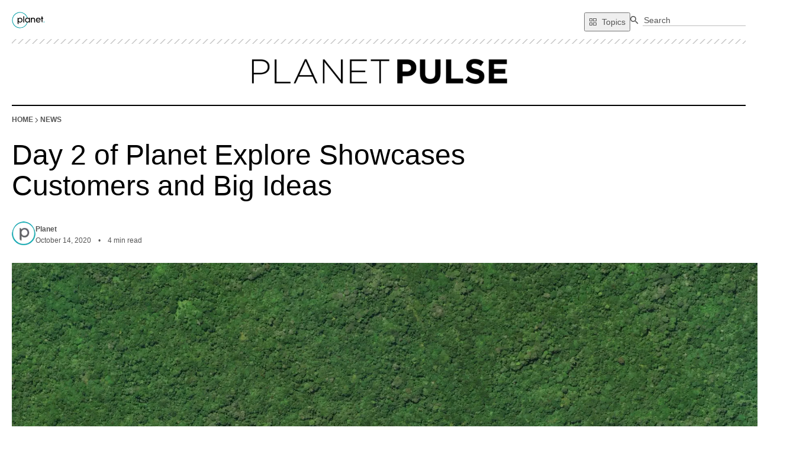

--- FILE ---
content_type: text/html; charset=utf-8
request_url: https://www.planet.com/pulse/day-2-of-planet-explore-showcases-customers-and-big-ideas/
body_size: 70140
content:
<!DOCTYPE html><html lang="en" class="light" style="color-scheme:light"><head><meta charSet="utf-8"/><meta name="viewport" content="width=device-width, initial-scale=1"/><link rel="stylesheet" href="/pulse/_next/static/chunks/61f6225f35b18ba0.css" data-precedence="next"/><link rel="preload" as="script" fetchPriority="low" href="/pulse/_next/static/chunks/0ef4300eeebf64eb.js"/><script src="/pulse/_next/static/chunks/149404a204b1755e.js" async=""></script><script src="/pulse/_next/static/chunks/b22a05f4e6d1dbfb.js" async=""></script><script src="/pulse/_next/static/chunks/b948a412f17a905c.js" async=""></script><script src="/pulse/_next/static/chunks/turbopack-bf57d51f32dab84c.js" async=""></script><script src="/pulse/_next/static/chunks/ff1a16fafef87110.js" async=""></script><script src="/pulse/_next/static/chunks/c79bf538dc27918b.js" async=""></script><script src="/pulse/_next/static/chunks/c77a8df1354fa92a.js" async=""></script><script src="/pulse/_next/static/chunks/79821e7cc7c9a4ab.js" async=""></script><script src="/pulse/_next/static/chunks/1ea75d4e0956dd59.js" async=""></script><script src="/pulse/_next/static/chunks/7cccef613511fa11.js" async=""></script><script src="/pulse/_next/static/chunks/b3e578d0d019b446.js" async=""></script><script src="/pulse/_next/static/chunks/83f56ba2eabdf1f7.js" async=""></script><script src="/pulse/_next/static/chunks/ce6d4dc93768b13a.js" async=""></script><script src="/pulse/_next/static/chunks/77dea50dbaf680e2.js" async=""></script><script src="/pulse/_next/static/chunks/bc9202541ca07dc1.js" async=""></script><script src="/pulse/_next/static/chunks/29521d5b2452c254.js" async=""></script><link rel="preload" href="https://learn.planet.com/js/forms2/js/forms2.min.js" as="script"/><link rel="preload" href="https://www.googletagmanager.com/gtm.js?id=GTM-593C9GS" as="script"/><link rel="preload" href="https://cdn.addsearch.com/v5/addsearch-ui.min.js?key=663e12e92f1a37879cdbe19523f935a8&amp;id=asw_01&amp;categories=1xpulse" as="script"/><link rel="apple-touch-icon" sizes="180x180" href="/pulse/images/apple-touch-icon.png"/><link rel="icon" type="image/png" sizes="32x32" href="/pulse/images/favicon-32x32.png"/><link rel="icon" type="image/png" sizes="16x16" href="/pulse/images/favicon-16x16.png"/><link rel="manifest" href="/pulse/site.webmanifest"/><link rel="shortcut icon" href="/images/favicon-32x32.png"/><link rel="mask-icon" href="/images/safari-pinned-tab.svg" color="#5bbad5"/><meta name="msapplication-TileColor" content="#da532c"/><meta name="theme-color" content="#ffffff"/><meta name="twitter:card" content="summary"/><meta name="twitter:site" content="@planet"/><meta name="twitter:creator" content="@planet"/><meta name="google-site-verification" content="cAwcv1WV5hAxz6I5_eeaMIk8FxxWF_eY5jDlha0krSY"/><link rel="preconnect" href="https://dev.visualwebsiteoptimizer.com"/><title>Day 2 of Planet Explore Showcases Customers and Big Ideas​​​​‌﻿‍﻿​‍​‍‌‍﻿﻿‌﻿​‍‌‍‍‌‌‍‌﻿‌‍‍‌‌‍﻿‍​‍​‍​﻿‍‍​‍​‍‌﻿​﻿‌‍​‌‌‍﻿‍‌‍‍‌‌﻿‌​‌﻿‍‌​‍﻿‍‌‍‍‌‌‍﻿﻿​‍​‍​‍﻿​​‍​‍‌‍‍​‌﻿​‍‌‍‌‌‌‍‌‍​‍​‍​﻿‍‍​‍​‍​‍﻿﻿‌﻿​﻿‌﻿‌​‌﻿‌‌‌‍‌​‌‍‍‌‌‍﻿﻿​‍﻿﻿‌‍‍‌‌‍﻿‍‌﻿‌​‌‍‌‌‌‍﻿‍‌﻿‌​​‍﻿﻿‌‍‌‌‌‍‌​‌‍‍‌‌﻿‌​​‍﻿﻿‌‍﻿‌‌‍﻿﻿‌‍‌​‌‍‌‌​﻿﻿‌‌﻿​​‌﻿​‍‌‍‌‌‌﻿​﻿‌‍‌‌‌‍﻿‍‌﻿‌​‌‍​‌‌﻿‌​‌‍‍‌‌‍﻿﻿‌‍﻿‍​﻿‍﻿‌‍‍‌‌‍‌​​﻿﻿‌‌‍​‌​﻿‌‍‌‍‌​‌‍‌​‌‍​﻿‌‍‌‌‌‍‌​‌‍​﻿​‍﻿‌‌‍​﻿‌‍​﻿‌‍‌‍​﻿‌​​‍﻿‌​﻿‌​​﻿​​‌‍​‌​﻿‍​​‍﻿‌​﻿‍​​﻿​‌​﻿​‌​﻿‍​​‍﻿‌​﻿​​​﻿‌‌‌‍‌‍​﻿​‍​﻿​‍‌‍‌‍​﻿​‍​﻿​‌‌‍‌‍​﻿‍‌​﻿‌‌‌‍​‌​﻿‍﻿‌﻿‌​‌﻿‍‌‌﻿​​‌‍‌‌​﻿﻿‌‌﻿​​‌‍﻿﻿‌﻿​﻿‌﻿‌​​﻿‍﻿‌﻿​​‌‍​‌‌﻿‌​‌‍‍​​﻿﻿‌‌﻿‌​‌‍‍‌‌﻿‌​‌‍﻿​‌‍‌‌​﻿﻿﻿‌‍​‍‌‍​‌‌﻿​﻿‌‍‌‌‌‌‌‌‌﻿​‍‌‍﻿​​﻿﻿‌​‍‌‌​﻿​‍‌​‌‍‌﻿​﻿‌﻿‌​‌﻿‌‌‌‍‌​‌‍‍‌‌‍﻿﻿​‍‌‍‌‍‍‌‌‍‌​​﻿﻿‌‌‍​‌​﻿‌‍‌‍‌​‌‍‌​‌‍​﻿‌‍‌‌‌‍‌​‌‍​﻿​‍﻿‌‌‍​﻿‌‍​﻿‌‍‌‍​﻿‌​​‍﻿‌​﻿‌​​﻿​​‌‍​‌​﻿‍​​‍﻿‌​﻿‍​​﻿​‌​﻿​‌​﻿‍​​‍﻿‌​﻿​​​﻿‌‌‌‍‌‍​﻿​‍​﻿​‍‌‍‌‍​﻿​‍​﻿​‌‌‍‌‍​﻿‍‌​﻿‌‌‌‍​‌​‍‌‍‌﻿‌​‌﻿‍‌‌﻿​​‌‍‌‌​﻿﻿‌‌﻿​​‌‍﻿﻿‌﻿​﻿‌﻿‌​​‍‌‍‌﻿​​‌‍​‌‌﻿‌​‌‍‍​​﻿﻿‌‌﻿‌​‌‍‍‌‌﻿‌​‌‍﻿​‌‍‌‌​‍‌‍‌﻿​​‌‍‌‌‌﻿​‍‌﻿​﻿‌﻿​​‌‍‌‌‌‍​﻿‌﻿‌​‌‍‍‌‌﻿‌‍‌‍‌‌​﻿﻿‌‌﻿​​‌﻿‌‌‌‍​‍‌‍﻿​‌‍‍‌‌﻿​﻿‌‍‍​‌‍‌‌‌‍‌​​‍​‍‌﻿﻿‌</title><meta name="description" content="The excitement continued throughout the second day of our annual user conference, Planet Explore 2020. There was no shortage of great content from Planet and our community of users, partners, and influencers. Here are a few highlights. Planet co-founder an..."/><meta name="article:published_time" content="2020-10-14T19:19:09.000Z"/><meta property="og:title" content="Day 2 of Planet Explore Showcases Customers and Big Ideas​​​​‌﻿‍﻿​‍​‍‌‍﻿﻿‌﻿​‍‌‍‍‌‌‍‌﻿‌‍‍‌‌‍﻿‍​‍​‍​﻿‍‍​‍​‍‌﻿​﻿‌‍​‌‌‍﻿‍‌‍‍‌‌﻿‌​‌﻿‍‌​‍﻿‍‌‍‍‌‌‍﻿﻿​‍​‍​‍﻿​​‍​‍‌‍‍​‌﻿​‍‌‍‌‌‌‍‌‍​‍​‍​﻿‍‍​‍​‍​‍﻿﻿‌﻿​﻿‌﻿‌​‌﻿‌‌‌‍‌​‌‍‍‌‌‍﻿﻿​‍﻿﻿‌‍‍‌‌‍﻿‍‌﻿‌​‌‍‌‌‌‍﻿‍‌﻿‌​​‍﻿﻿‌‍‌‌‌‍‌​‌‍‍‌‌﻿‌​​‍﻿﻿‌‍﻿‌‌‍﻿﻿‌‍‌​‌‍‌‌​﻿﻿‌‌﻿​​‌﻿​‍‌‍‌‌‌﻿​﻿‌‍‌‌‌‍﻿‍‌﻿‌​‌‍​‌‌﻿‌​‌‍‍‌‌‍﻿﻿‌‍﻿‍​﻿‍﻿‌‍‍‌‌‍‌​​﻿﻿‌‌‍​‌​﻿‌‍‌‍‌​‌‍‌​‌‍​﻿‌‍‌‌‌‍‌​‌‍​﻿​‍﻿‌‌‍​﻿‌‍​﻿‌‍‌‍​﻿‌​​‍﻿‌​﻿‌​​﻿​​‌‍​‌​﻿‍​​‍﻿‌​﻿‍​​﻿​‌​﻿​‌​﻿‍​​‍﻿‌​﻿​​​﻿‌‌‌‍‌‍​﻿​‍​﻿​‍‌‍‌‍​﻿​‍​﻿​‌‌‍‌‍​﻿‍‌​﻿‌‌‌‍​‌​﻿‍﻿‌﻿‌​‌﻿‍‌‌﻿​​‌‍‌‌​﻿﻿‌‌﻿​​‌‍﻿﻿‌﻿​﻿‌﻿‌​​﻿‍﻿‌﻿​​‌‍​‌‌﻿‌​‌‍‍​​﻿﻿‌‌﻿‌​‌‍‍‌‌﻿‌​‌‍﻿​‌‍‌‌​﻿﻿﻿‌‍​‍‌‍​‌‌﻿​﻿‌‍‌‌‌‌‌‌‌﻿​‍‌‍﻿​​﻿﻿‌​‍‌‌​﻿​‍‌​‌‍‌﻿​﻿‌﻿‌​‌﻿‌‌‌‍‌​‌‍‍‌‌‍﻿﻿​‍‌‍‌‍‍‌‌‍‌​​﻿﻿‌‌‍​‌​﻿‌‍‌‍‌​‌‍‌​‌‍​﻿‌‍‌‌‌‍‌​‌‍​﻿​‍﻿‌‌‍​﻿‌‍​﻿‌‍‌‍​﻿‌​​‍﻿‌​﻿‌​​﻿​​‌‍​‌​﻿‍​​‍﻿‌​﻿‍​​﻿​‌​﻿​‌​﻿‍​​‍﻿‌​﻿​​​﻿‌‌‌‍‌‍​﻿​‍​﻿​‍‌‍‌‍​﻿​‍​﻿​‌‌‍‌‍​﻿‍‌​﻿‌‌‌‍​‌​‍‌‍‌﻿‌​‌﻿‍‌‌﻿​​‌‍‌‌​﻿﻿‌‌﻿​​‌‍﻿﻿‌﻿​﻿‌﻿‌​​‍‌‍‌﻿​​‌‍​‌‌﻿‌​‌‍‍​​﻿﻿‌‌﻿‌​‌‍‍‌‌﻿‌​‌‍﻿​‌‍‌‌​‍‌‍‌﻿​​‌‍‌‌‌﻿​‍‌﻿​﻿‌﻿​​‌‍‌‌‌‍​﻿‌﻿‌​‌‍‍‌‌﻿‌‍‌‍‌‌​﻿﻿‌‌﻿​​‌﻿‌‌‌‍​‍‌‍﻿​‌‍‍‌‌﻿​﻿‌‍‍​‌‍‌‌‌‍‌​​‍​‍‌﻿﻿‌"/><meta property="og:description" content="​​​​‌﻿‍﻿​‍​‍‌‍﻿﻿‌﻿​‍‌‍‍‌‌‍‌﻿‌‍‍‌‌‍﻿‍​‍​‍​﻿‍‍​‍​‍‌﻿​﻿‌‍​‌‌‍﻿‍‌‍‍‌‌﻿‌​‌﻿‍‌​‍﻿‍‌‍‍‌‌‍﻿﻿​‍​‍​‍﻿​​‍​‍‌‍‍​‌﻿​‍‌‍‌‌‌‍‌‍​‍​‍​﻿‍‍​‍​‍​‍﻿﻿‌﻿​﻿‌﻿‌​‌﻿‌‌‌‍‌​‌‍‍‌‌‍﻿﻿​‍﻿﻿‌‍‍‌‌‍﻿‍‌﻿‌​‌‍‌‌‌‍﻿‍‌﻿‌​​‍﻿﻿‌‍‌‌‌‍‌​‌‍‍‌‌﻿‌​​‍﻿﻿‌‍﻿‌‌‍﻿﻿‌‍‌​‌‍‌‌​﻿﻿‌‌﻿​​‌﻿​‍‌‍‌‌‌﻿​﻿‌‍‌‌‌‍﻿‍‌﻿‌​‌‍​‌‌﻿‌​‌‍‍‌‌‍﻿﻿‌‍﻿‍​﻿‍﻿‌‍‍‌‌‍‌​​﻿﻿‌‌‍​‌​﻿‌‍‌‍‌​‌‍‌​‌‍​﻿‌‍‌‌‌‍‌​‌‍​﻿​‍﻿‌‌‍​﻿‌‍​﻿‌‍‌‍​﻿‌​​‍﻿‌​﻿‌​​﻿​​‌‍​‌​﻿‍​​‍﻿‌​﻿‍​​﻿​‌​﻿​‌​﻿‍​​‍﻿‌​﻿​​​﻿‌‌‌‍‌‍​﻿​‍​﻿​‍‌‍‌‍​﻿​‍​﻿​‌‌‍‌‍​﻿‍‌​﻿‌‌‌‍​‌​﻿‍﻿‌﻿‌​‌﻿‍‌‌﻿​​‌‍‌‌​﻿﻿‌‌﻿​​‌‍﻿﻿‌﻿​﻿‌﻿‌​​﻿‍﻿‌﻿​​‌‍​‌‌﻿‌​‌‍‍​​﻿﻿‌‌‍‌‌‌﻿‍​‌‍​﻿‌‍‌‌‌﻿​‍‌﻿​​‌﻿‌​​﻿﻿﻿‌‍​‍‌‍​‌‌﻿​﻿‌‍‌‌‌‌‌‌‌﻿​‍‌‍﻿​​﻿﻿‌​‍‌‌​﻿​‍‌​‌‍‌﻿​﻿‌﻿‌​‌﻿‌‌‌‍‌​‌‍‍‌‌‍﻿﻿​‍‌‍‌‍‍‌‌‍‌​​﻿﻿‌‌‍​‌​﻿‌‍‌‍‌​‌‍‌​‌‍​﻿‌‍‌‌‌‍‌​‌‍​﻿​‍﻿‌‌‍​﻿‌‍​﻿‌‍‌‍​﻿‌​​‍﻿‌​﻿‌​​﻿​​‌‍​‌​﻿‍​​‍﻿‌​﻿‍​​﻿​‌​﻿​‌​﻿‍​​‍﻿‌​﻿​​​﻿‌‌‌‍‌‍​﻿​‍​﻿​‍‌‍‌‍​﻿​‍​﻿​‌‌‍‌‍​﻿‍‌​﻿‌‌‌‍​‌​‍‌‍‌﻿‌​‌﻿‍‌‌﻿​​‌‍‌‌​﻿﻿‌‌﻿​​‌‍﻿﻿‌﻿​﻿‌﻿‌​​‍‌‍‌﻿​​‌‍​‌‌﻿‌​‌‍‍​​﻿﻿‌‌‍‌‌‌﻿‍​‌‍​﻿‌‍‌‌‌﻿​‍‌﻿​​‌﻿‌​​‍‌‍‌﻿​​‌‍‌‌‌﻿​‍‌﻿​﻿‌﻿​​‌‍‌‌‌‍​﻿‌﻿‌​‌‍‍‌‌﻿‌‍‌‍‌‌​﻿﻿‌‌﻿​​‌﻿‌‌‌‍​‍‌‍﻿​‌‍‍‌‌﻿​﻿‌‍‍​‌‍‌‌‌‍‌​​‍​‍‌﻿﻿‌"/><meta property="og:image" content="https://cdn.sanity.io/images/hvd5n54p/blog/52f333754760a59a9102eb54a8318e5b6a3db37e-3840x2160.jpg"/><meta property="og:type" content="article"/><meta property="article:published_time" content="2020-10-14T19:19:09.000Z"/><meta property="article:author" content="Planet​​​​‌﻿‍﻿​‍​‍‌‍﻿﻿‌﻿​‍‌‍‍‌‌‍‌﻿‌‍‍‌‌‍﻿‍​‍​‍​﻿‍‍​‍​‍‌﻿​﻿‌‍​‌‌‍﻿‍‌‍‍‌‌﻿‌​‌﻿‍‌​‍﻿‍‌‍‍‌‌‍﻿﻿​‍​‍​‍﻿​​‍​‍‌‍‍​‌﻿​‍‌‍‌‌‌‍‌‍​‍​‍​﻿‍‍​‍​‍​‍﻿﻿‌﻿​﻿‌﻿‌​‌﻿‌‌‌‍‌​‌‍‍‌‌‍﻿﻿​‍﻿﻿‌‍‍‌‌‍﻿‍‌﻿‌​‌‍‌‌‌‍﻿‍‌﻿‌​​‍﻿﻿‌‍‌‌‌‍‌​‌‍‍‌‌﻿‌​​‍﻿﻿‌‍﻿‌‌‍﻿﻿‌‍‌​‌‍‌‌​﻿﻿‌‌﻿​​‌﻿​‍‌‍‌‌‌﻿​﻿‌‍‌‌‌‍﻿‍‌﻿‌​‌‍​‌‌﻿‌​‌‍‍‌‌‍﻿﻿‌‍﻿‍​﻿‍﻿‌‍‍‌‌‍‌​​﻿﻿‌‌‍​‌‌﻿‌‌‌﻿‌​‌‍‍​‌‍﻿﻿‌﻿​‍​‍﻿‌​﻿​‌​﻿​​​﻿‌​​﻿‍﻿‌﻿‌​‌﻿‍‌‌﻿​​‌‍‌‌​﻿﻿‌‌‍​‌‌﻿‌‌‌﻿‌​‌‍‍​‌‍﻿﻿‌﻿​‍​﻿‍﻿‌﻿​​‌‍​‌‌﻿‌​‌‍‍​​﻿﻿‌‌‍﻿‍‌‍​‌‌‍﻿‌‌‍‌‌​﻿﻿﻿‌‍​‍‌‍​‌‌﻿​﻿‌‍‌‌‌‌‌‌‌﻿​‍‌‍﻿​​﻿﻿‌​‍‌‌​﻿​‍‌​‌‍‌﻿​﻿‌﻿‌​‌﻿‌‌‌‍‌​‌‍‍‌‌‍﻿﻿​‍‌‍‌‍‍‌‌‍‌​​﻿﻿‌‌‍​‌‌﻿‌‌‌﻿‌​‌‍‍​‌‍﻿﻿‌﻿​‍​‍﻿‌​﻿​‌​﻿​​​﻿‌​​‍‌‍‌﻿‌​‌﻿‍‌‌﻿​​‌‍‌‌​﻿﻿‌‌‍​‌‌﻿‌‌‌﻿‌​‌‍‍​‌‍﻿﻿‌﻿​‍​‍‌‍‌﻿​​‌‍​‌‌﻿‌​‌‍‍​​﻿﻿‌‌‍﻿‍‌‍​‌‌‍﻿‌‌‍‌‌​‍‌‍‌﻿​​‌‍‌‌‌﻿​‍‌﻿​﻿‌﻿​​‌‍‌‌‌‍​﻿‌﻿‌​‌‍‍‌‌﻿‌‍‌‍‌‌​﻿﻿‌‌﻿​​‌﻿‌‌‌‍​‍‌‍﻿​‌‍‍‌‌﻿​﻿‌‍‍​‌‍‌‌‌‍‌​​‍​‍‌﻿﻿‌"/><meta name="twitter:card" content="summary_large_image"/><meta name="twitter:title" content="Day 2 of Planet Explore Showcases Customers and Big Ideas​​​​‌﻿‍﻿​‍​‍‌‍﻿﻿‌﻿​‍‌‍‍‌‌‍‌﻿‌‍‍‌‌‍﻿‍​‍​‍​﻿‍‍​‍​‍‌﻿​﻿‌‍​‌‌‍﻿‍‌‍‍‌‌﻿‌​‌﻿‍‌​‍﻿‍‌‍‍‌‌‍﻿﻿​‍​‍​‍﻿​​‍​‍‌‍‍​‌﻿​‍‌‍‌‌‌‍‌‍​‍​‍​﻿‍‍​‍​‍​‍﻿﻿‌﻿​﻿‌﻿‌​‌﻿‌‌‌‍‌​‌‍‍‌‌‍﻿﻿​‍﻿﻿‌‍‍‌‌‍﻿‍‌﻿‌​‌‍‌‌‌‍﻿‍‌﻿‌​​‍﻿﻿‌‍‌‌‌‍‌​‌‍‍‌‌﻿‌​​‍﻿﻿‌‍﻿‌‌‍﻿﻿‌‍‌​‌‍‌‌​﻿﻿‌‌﻿​​‌﻿​‍‌‍‌‌‌﻿​﻿‌‍‌‌‌‍﻿‍‌﻿‌​‌‍​‌‌﻿‌​‌‍‍‌‌‍﻿﻿‌‍﻿‍​﻿‍﻿‌‍‍‌‌‍‌​​﻿﻿‌‌‍​‌​﻿‌‍‌‍‌​‌‍‌​‌‍​﻿‌‍‌‌‌‍‌​‌‍​﻿​‍﻿‌‌‍​﻿‌‍​﻿‌‍‌‍​﻿‌​​‍﻿‌​﻿‌​​﻿​​‌‍​‌​﻿‍​​‍﻿‌​﻿‍​​﻿​‌​﻿​‌​﻿‍​​‍﻿‌​﻿​​​﻿‌‌‌‍‌‍​﻿​‍​﻿​‍‌‍‌‍​﻿​‍​﻿​‌‌‍‌‍​﻿‍‌​﻿‌‌‌‍​‌​﻿‍﻿‌﻿‌​‌﻿‍‌‌﻿​​‌‍‌‌​﻿﻿‌‌﻿​​‌‍﻿﻿‌﻿​﻿‌﻿‌​​﻿‍﻿‌﻿​​‌‍​‌‌﻿‌​‌‍‍​​﻿﻿‌‌﻿‌​‌‍‍‌‌﻿‌​‌‍﻿​‌‍‌‌​﻿﻿﻿‌‍​‍‌‍​‌‌﻿​﻿‌‍‌‌‌‌‌‌‌﻿​‍‌‍﻿​​﻿﻿‌​‍‌‌​﻿​‍‌​‌‍‌﻿​﻿‌﻿‌​‌﻿‌‌‌‍‌​‌‍‍‌‌‍﻿﻿​‍‌‍‌‍‍‌‌‍‌​​﻿﻿‌‌‍​‌​﻿‌‍‌‍‌​‌‍‌​‌‍​﻿‌‍‌‌‌‍‌​‌‍​﻿​‍﻿‌‌‍​﻿‌‍​﻿‌‍‌‍​﻿‌​​‍﻿‌​﻿‌​​﻿​​‌‍​‌​﻿‍​​‍﻿‌​﻿‍​​﻿​‌​﻿​‌​﻿‍​​‍﻿‌​﻿​​​﻿‌‌‌‍‌‍​﻿​‍​﻿​‍‌‍‌‍​﻿​‍​﻿​‌‌‍‌‍​﻿‍‌​﻿‌‌‌‍​‌​‍‌‍‌﻿‌​‌﻿‍‌‌﻿​​‌‍‌‌​﻿﻿‌‌﻿​​‌‍﻿﻿‌﻿​﻿‌﻿‌​​‍‌‍‌﻿​​‌‍​‌‌﻿‌​‌‍‍​​﻿﻿‌‌﻿‌​‌‍‍‌‌﻿‌​‌‍﻿​‌‍‌‌​‍‌‍‌﻿​​‌‍‌‌‌﻿​‍‌﻿​﻿‌﻿​​‌‍‌‌‌‍​﻿‌﻿‌​‌‍‍‌‌﻿‌‍‌‍‌‌​﻿﻿‌‌﻿​​‌﻿‌‌‌‍​‍‌‍﻿​‌‍‍‌‌﻿​﻿‌‍‍​‌‍‌‌‌‍‌​​‍​‍‌﻿﻿‌"/><meta name="twitter:description" content="​​​​‌﻿‍﻿​‍​‍‌‍﻿﻿‌﻿​‍‌‍‍‌‌‍‌﻿‌‍‍‌‌‍﻿‍​‍​‍​﻿‍‍​‍​‍‌﻿​﻿‌‍​‌‌‍﻿‍‌‍‍‌‌﻿‌​‌﻿‍‌​‍﻿‍‌‍‍‌‌‍﻿﻿​‍​‍​‍﻿​​‍​‍‌‍‍​‌﻿​‍‌‍‌‌‌‍‌‍​‍​‍​﻿‍‍​‍​‍​‍﻿﻿‌﻿​﻿‌﻿‌​‌﻿‌‌‌‍‌​‌‍‍‌‌‍﻿﻿​‍﻿﻿‌‍‍‌‌‍﻿‍‌﻿‌​‌‍‌‌‌‍﻿‍‌﻿‌​​‍﻿﻿‌‍‌‌‌‍‌​‌‍‍‌‌﻿‌​​‍﻿﻿‌‍﻿‌‌‍﻿﻿‌‍‌​‌‍‌‌​﻿﻿‌‌﻿​​‌﻿​‍‌‍‌‌‌﻿​﻿‌‍‌‌‌‍﻿‍‌﻿‌​‌‍​‌‌﻿‌​‌‍‍‌‌‍﻿﻿‌‍﻿‍​﻿‍﻿‌‍‍‌‌‍‌​​﻿﻿‌‌‍​‌​﻿‌‍‌‍‌​‌‍‌​‌‍​﻿‌‍‌‌‌‍‌​‌‍​﻿​‍﻿‌‌‍​﻿‌‍​﻿‌‍‌‍​﻿‌​​‍﻿‌​﻿‌​​﻿​​‌‍​‌​﻿‍​​‍﻿‌​﻿‍​​﻿​‌​﻿​‌​﻿‍​​‍﻿‌​﻿​​​﻿‌‌‌‍‌‍​﻿​‍​﻿​‍‌‍‌‍​﻿​‍​﻿​‌‌‍‌‍​﻿‍‌​﻿‌‌‌‍​‌​﻿‍﻿‌﻿‌​‌﻿‍‌‌﻿​​‌‍‌‌​﻿﻿‌‌﻿​​‌‍﻿﻿‌﻿​﻿‌﻿‌​​﻿‍﻿‌﻿​​‌‍​‌‌﻿‌​‌‍‍​​﻿﻿‌‌‍‌‌‌﻿‍​‌‍​﻿‌‍‌‌‌﻿​‍‌﻿​​‌﻿‌​​﻿﻿﻿‌‍​‍‌‍​‌‌﻿​﻿‌‍‌‌‌‌‌‌‌﻿​‍‌‍﻿​​﻿﻿‌​‍‌‌​﻿​‍‌​‌‍‌﻿​﻿‌﻿‌​‌﻿‌‌‌‍‌​‌‍‍‌‌‍﻿﻿​‍‌‍‌‍‍‌‌‍‌​​﻿﻿‌‌‍​‌​﻿‌‍‌‍‌​‌‍‌​‌‍​﻿‌‍‌‌‌‍‌​‌‍​﻿​‍﻿‌‌‍​﻿‌‍​﻿‌‍‌‍​﻿‌​​‍﻿‌​﻿‌​​﻿​​‌‍​‌​﻿‍​​‍﻿‌​﻿‍​​﻿​‌​﻿​‌​﻿‍​​‍﻿‌​﻿​​​﻿‌‌‌‍‌‍​﻿​‍​﻿​‍‌‍‌‍​﻿​‍​﻿​‌‌‍‌‍​﻿‍‌​﻿‌‌‌‍​‌​‍‌‍‌﻿‌​‌﻿‍‌‌﻿​​‌‍‌‌​﻿﻿‌‌﻿​​‌‍﻿﻿‌﻿​﻿‌﻿‌​​‍‌‍‌﻿​​‌‍​‌‌﻿‌​‌‍‍​​﻿﻿‌‌‍‌‌‌﻿‍​‌‍​﻿‌‍‌‌‌﻿​‍‌﻿​​‌﻿‌​​‍‌‍‌﻿​​‌‍‌‌‌﻿​‍‌﻿​﻿‌﻿​​‌‍‌‌‌‍​﻿‌﻿‌​‌‍‍‌‌﻿‌‍‌‍‌‌​﻿﻿‌‌﻿​​‌﻿‌‌‌‍​‍‌‍﻿​‌‍‍‌‌﻿​﻿‌‍‍​‌‍‌‌‌‍‌​​‍​‍‌﻿﻿‌"/><meta name="twitter:image" content="https://cdn.sanity.io/images/hvd5n54p/blog/52f333754760a59a9102eb54a8318e5b6a3db37e-3840x2160.jpg"/><script type="text/javascript">
        // function to pull cookie value
        function getCookie(name) {
            var value = "; " + document.cookie;
            var parts = value.split("; " + name + "=");
            if (parts.length == 2) return parts.pop().split(";").shift();
        }

        function OptanonWrapper() {
            console.log("OptanonWrapper called");
            if(window.OnetrustActiveGroups.includes("C0004")){


            (function(opts){
              var current = {
                    state : document.location.href,
                    query : document.location.search.substring(1),
                    time : new Date().getTime()
                  },
                  storage = {
                    area : window.localStorage,
                    key : 'last_utm_query'
                  },
                  restored,
                  updated = {};

              if (/(^|&)utm_/.test(current.query)) {
                storage.area[storage.key] = JSON.stringify({ time:current.time, query:current.query });
              } else if (restored = JSON.parse(storage.area[storage.key] || '""')) {
                if ( current.time - restored.time <= opts.expireDays * 864E5 ) {
                  updated.state = document.createElement('a');
                  updated.state.href = current.state;
                  updated.state.search += (updated.state.search ? '&' : '') + restored.query + '&restored=' + restored.time;
                  history.replaceState('', {}, updated.state);
                }
              }
            })({
              expireDays : 2
            });

          }

            return;

            var OABCcookieName = "OptanonAlertBoxClosed";
            var bannerAcceptBtn = document.getElementById("onetrust-accept-btn-handler");
            var pcAllowAllBtn = document.getElementById("accept-recommended-btn-handler");
            var pcSaveBtn = document.getElementsByClassName("save-preference-btn-handler onetrust-close-btn-handler button-theme")[0];
            var OABCcookie = getCookie(OABCcookieName);

            // IF logic needed here because ot-banner-sdk DIV is not injected on page loads if banner is not exposed

            if (!OABCcookie && bannerAcceptBtn) {
                bannerAcceptBtn.addEventListener('click', function() {
                    console.log("Allowed all via Banner");
                    location.reload();
                });
            }
            if (pcAllowAllBtn)
                pcAllowAllBtn.addEventListener('click', function() {
                    console.log("Allowed all via Preference Center");
                    location.reload();
                });

            pcSaveBtn.addEventListener('click', function() {
                console.log("Set custom settings via Preference Center");
                location.reload();
            });
        }
        </script><script type="text/plain" class="optanon-category-C0003">(function() {
            var didInit = false;
            function initMunchkin() {
              if(didInit === false) {
                didInit = true;
                Munchkin.init('997-CHH-265');
              }
            }
            var s = document.createElement('script');
            s.type = 'text/javascript';
            s.async = true;
            s.src = '//munchkin.marketo.net/munchkin.js';
            s.onreadystatechange = function() {
              if (this.readyState == 'complete' || this.readyState == 'loaded') {
                initMunchkin();
              }
            };
            s.onload = initMunchkin;
            document.getElementsByTagName('head')[0].appendChild(s);
          })();</script><script type="text/plain" class="optanon-category-C0003" id="vwoCode">
                    window._vwo_code || (function() {
                    var account_id=857898,
                    version=2.1,
                    settings_tolerance=2000,
                    hide_element='body',
                    hide_element_style = 'opacity:0 !important;filter:alpha(opacity=0) !important;background:none !important',
                    /* DO NOT EDIT BELOW THIS LINE */
                    f=false,w=window,d=document,v=d.querySelector('#vwoCode'),cK='_vwo_'+account_id+'_settings',cc={};try{var c=JSON.parse(localStorage.getItem('_vwo_'+account_id+'_config'));cc=c&&typeof c==='object'?c:{}}catch(e){}var stT=cc.stT==='session'?w.sessionStorage:w.localStorage;code={use_existing_jquery:function(){return typeof use_existing_jquery!=='undefined'?use_existing_jquery:undefined},library_tolerance:function(){return typeof library_tolerance!=='undefined'?library_tolerance:undefined},settings_tolerance:function(){return cc.sT||settings_tolerance},hide_element_style:function(){return'{'+(cc.hES||hide_element_style)+'}'},hide_element:function(){if(performance.getEntriesByName('first-contentful-paint')[0]){return''}return typeof cc.hE==='string'?cc.hE:hide_element},getVersion:function(){return version},finish:function(e){if(!f){f=true;var t=d.getElementById('_vis_opt_path_hides');if(t)t.parentNode.removeChild(t);if(e)(new Image).src='https://dev.visualwebsiteoptimizer.com/ee.gif?a='+account_id+e}},finished:function(){return f},addScript:function(e){var t=d.createElement('script');t.type='text/javascript';if(e.src){t.src=e.src}else{t.text=e.text}d.getElementsByTagName('head')[0].appendChild(t)},load:function(e,t){var i=this.getSettings(),n=d.createElement('script'),r=this;t=t||{};if(i){n.textContent=i;d.getElementsByTagName('head')[0].appendChild(n);if(!w.VWO||VWO.caE){stT.removeItem(cK);r.load(e)}}else{var o=new XMLHttpRequest;o.open('GET',e,true);o.withCredentials=!t.dSC;o.responseType=t.responseType||'text';o.onload=function(){if(t.onloadCb){return t.onloadCb(o,e)}if(o.status===200){_vwo_code.addScript({text:o.responseText})}else{_vwo_code.finish('&e=loading_failure:'+e)}};o.onerror=function(){if(t.onerrorCb){return t.onerrorCb(e)}_vwo_code.finish('&e=loading_failure:'+e)};o.send()}},getSettings:function(){try{var e=stT.getItem(cK);if(!e){return}e=JSON.parse(e);if(Date.now()>e.e){stT.removeItem(cK);return}return e.s}catch(e){return}},init:function(){if(d.URL.indexOf('__vwo_disable__')>-1)return;var e=this.settings_tolerance();w._vwo_settings_timer=setTimeout(function(){_vwo_code.finish();stT.removeItem(cK)},e);var t;if(this.hide_element()!=='body'){t=d.createElement('style');var i=this.hide_element(),n=i?i+this.hide_element_style():'',r=d.getElementsByTagName('head')[0];t.setAttribute('id','_vis_opt_path_hides');v&&t.setAttribute('nonce',v.nonce);t.setAttribute('type','text/css');if(t.styleSheet)t.styleSheet.cssText=n;else t.appendChild(d.createTextNode(n));r.appendChild(t)}else{t=d.getElementsByTagName('head')[0];var n=d.createElement('div');n.style.cssText='z-index: 2147483647 !important;position: fixed !important;left: 0 !important;top: 0 !important;width: 100% !important;height: 100% !important;background: white !important;';n.setAttribute('id','_vis_opt_path_hides');n.classList.add('_vis_hide_layer');t.parentNode.insertBefore(n,t.nextSibling)}var o='https://dev.visualwebsiteoptimizer.com/j.php?a='+account_id+'&u='+encodeURIComponent(d.URL)+'&vn='+version;if(w.location.search.indexOf('_vwo_xhr')!==-1){this.addScript({src:o})}else{this.load(o+'&x=true')}}};w._vwo_code=code;code.init();})();
                </script><script src="/pulse/_next/static/chunks/a6dad97d9634a72d.js" noModule=""></script></head><body><div hidden=""><!--$--><!--/$--></div><style data-emotion="css-global ad1llf">@layer reset,base,tokens,recipes;</style><style data-emotion="css-global 1e390ef">@layer reset{html{line-height:1.5;--font-fallback:ui-sans-serif,system-ui,-apple-system,BlinkMacSystemFont,'Segoe UI',Roboto,'Helvetica Neue',Arial,'Noto Sans',sans-serif,'Apple Color Emoji','Segoe UI Emoji','Segoe UI Symbol','Noto Color Emoji';-webkit-text-size-adjust:100%;-webkit-font-smoothing:antialiased;-moz-osx-font-smoothing:grayscale;text-rendering:optimizeLegibility;touch-action:manipulation;-moz-tab-size:4;tab-size:4;font-family:var(--global-font-body, var(--font-fallback));}*{margin:0px;padding:0px;font:inherit;word-wrap:break-word;-webkit-tap-highlight-color:transparent;}*,*::before,*::after,*::backdrop{box-sizing:border-box;border-width:0px;border-style:solid;border-color:var(--global-color-border, currentColor);}hr{height:0px;color:inherit;border-top-width:1px;}body{min-height:100dvh;position:relative;}img{border-style:none;}img,svg,video,canvas,audio,iframe,embed,object{display:block;vertical-align:middle;}iframe{border:none;}img,video{max-width:100%;height:auto;}p,h1,h2,h3,h4,h5,h6{overflow-wrap:break-word;}ol,ul{list-style:none;}code,kbd,pre,samp{font-size:1em;}button,[type='button'],[type='reset'],[type='submit']{-webkit-appearance:button;background-color:transparent;background-image:none;}button,input,optgroup,select,textarea{color:inherit;}button,select{text-transform:none;}table{text-indent:0px;border-color:inherit;border-collapse:collapse;}*::-webkit-input-placeholder{opacity:unset;color:#9ca3af;-webkit-user-select:none;-moz-user-select:none;-ms-user-select:none;user-select:none;}*::-moz-placeholder{opacity:unset;color:#9ca3af;-webkit-user-select:none;-moz-user-select:none;-ms-user-select:none;user-select:none;}*:-ms-input-placeholder{opacity:unset;color:#9ca3af;-webkit-user-select:none;-moz-user-select:none;-ms-user-select:none;user-select:none;}*::placeholder{opacity:unset;color:#9ca3af;-webkit-user-select:none;-moz-user-select:none;-ms-user-select:none;user-select:none;}textarea{resize:vertical;}summary{display:-webkit-box;display:-webkit-list-item;display:-ms-list-itembox;display:list-item;}small{font-size:80%;}sub,sup{font-size:75%;line-height:0;position:relative;vertical-align:baseline;}sub{bottom:-0.25em;}sup{top:-0.5em;}dialog{padding:0px;}a{color:inherit;-webkit-text-decoration:inherit;text-decoration:inherit;}abbr:where([title]){-webkit-text-decoration:underline dotted;text-decoration:underline dotted;}b,strong{font-weight:bolder;}code,kbd,samp,pre{font-size:1em;--font-mono-fallback:ui-monospace,SFMono-Regular,Menlo,Monaco,Consolas,'Liberation Mono','Courier New';font-family:var(--global-font-mono, var(--font-mono-fallback));}input[type="text"],input[type="email"],input[type="search"],input[type="password"]{-webkit-appearance:none;-moz-appearance:none;}input[type='search']{-webkit-appearance:textfield;outline-offset:-2px;}::-webkit-search-decoration,::-webkit-search-cancel-button{-webkit-appearance:none;}::-webkit-file-upload-button{-webkit-appearance:button;font:inherit;}input[type="number"]::-webkit-inner-spin-button,input[type="number"]::-webkit-outer-spin-button{height:auto;}input[type='number']{-moz-appearance:textfield;}:-moz-ui-invalid{box-shadow:none;}:-moz-focusring{outline:auto;}[hidden]:where(:not([hidden='until-found'])){display:none!important;}}@layer base{@-webkit-keyframes spin{0%{-webkit-transform:rotate(0deg);-moz-transform:rotate(0deg);-ms-transform:rotate(0deg);transform:rotate(0deg);}100%{-webkit-transform:rotate(360deg);-moz-transform:rotate(360deg);-ms-transform:rotate(360deg);transform:rotate(360deg);}}@keyframes spin{0%{-webkit-transform:rotate(0deg);-moz-transform:rotate(0deg);-ms-transform:rotate(0deg);transform:rotate(0deg);}100%{-webkit-transform:rotate(360deg);-moz-transform:rotate(360deg);-ms-transform:rotate(360deg);transform:rotate(360deg);}}@-webkit-keyframes pulse{50%{opacity:0.5;}}@keyframes pulse{50%{opacity:0.5;}}@-webkit-keyframes ping{75%,100%{-webkit-transform:scale(2);-moz-transform:scale(2);-ms-transform:scale(2);transform:scale(2);opacity:0;}}@keyframes ping{75%,100%{-webkit-transform:scale(2);-moz-transform:scale(2);-ms-transform:scale(2);transform:scale(2);opacity:0;}}@-webkit-keyframes bounce{0%,100%{-webkit-transform:translateY(-25%);-moz-transform:translateY(-25%);-ms-transform:translateY(-25%);transform:translateY(-25%);-webkit-animation-timing-function:cubic-bezier(0.8,0,1,1);animation-timing-function:cubic-bezier(0.8,0,1,1);}50%{-webkit-transform:none;-moz-transform:none;-ms-transform:none;transform:none;-webkit-animation-timing-function:cubic-bezier(0,0,0.2,1);animation-timing-function:cubic-bezier(0,0,0.2,1);}}@keyframes bounce{0%,100%{-webkit-transform:translateY(-25%);-moz-transform:translateY(-25%);-ms-transform:translateY(-25%);transform:translateY(-25%);-webkit-animation-timing-function:cubic-bezier(0.8,0,1,1);animation-timing-function:cubic-bezier(0.8,0,1,1);}50%{-webkit-transform:none;-moz-transform:none;-ms-transform:none;transform:none;-webkit-animation-timing-function:cubic-bezier(0,0,0.2,1);animation-timing-function:cubic-bezier(0,0,0.2,1);}}@-webkit-keyframes bg-position{from{-webkit-background-position:var(--animate-from, 1rem) 0;background-position:var(--animate-from, 1rem) 0;}to{-webkit-background-position:var(--animate-to, 0) 0;background-position:var(--animate-to, 0) 0;}}@keyframes bg-position{from{-webkit-background-position:var(--animate-from, 1rem) 0;background-position:var(--animate-from, 1rem) 0;}to{-webkit-background-position:var(--animate-to, 0) 0;background-position:var(--animate-to, 0) 0;}}@-webkit-keyframes position{from{inset-inline-start:var(--animate-from-x);inset-block-start:var(--animate-from-y);}to{inset-inline-start:var(--animate-to-x);inset-block-start:var(--animate-to-y);}}@keyframes position{from{inset-inline-start:var(--animate-from-x);inset-block-start:var(--animate-from-y);}to{inset-inline-start:var(--animate-to-x);inset-block-start:var(--animate-to-y);}}@-webkit-keyframes circular-progress{0%{stroke-dasharray:1,400;stroke-dashoffset:0;}50%{stroke-dasharray:400,400;stroke-dashoffset:-100%;}100%{stroke-dasharray:400,400;stroke-dashoffset:-260%;}}@keyframes circular-progress{0%{stroke-dasharray:1,400;stroke-dashoffset:0;}50%{stroke-dasharray:400,400;stroke-dashoffset:-100%;}100%{stroke-dasharray:400,400;stroke-dashoffset:-260%;}}@-webkit-keyframes expand-height{from{height:var(--collapsed-height, 0);}to{height:var(--height);}}@keyframes expand-height{from{height:var(--collapsed-height, 0);}to{height:var(--height);}}@-webkit-keyframes collapse-height{from{height:var(--height);}to{height:var(--collapsed-height, 0);}}@keyframes collapse-height{from{height:var(--height);}to{height:var(--collapsed-height, 0);}}@-webkit-keyframes expand-width{from{width:var(--collapsed-width, 0);}to{width:var(--width);}}@keyframes expand-width{from{width:var(--collapsed-width, 0);}to{width:var(--width);}}@-webkit-keyframes collapse-width{from{height:var(--width);}to{height:var(--collapsed-width, 0);}}@keyframes collapse-width{from{height:var(--width);}to{height:var(--collapsed-width, 0);}}@-webkit-keyframes fade-in{from{opacity:0;}to{opacity:1;}}@keyframes fade-in{from{opacity:0;}to{opacity:1;}}@-webkit-keyframes fade-out{from{opacity:1;}to{opacity:0;}}@keyframes fade-out{from{opacity:1;}to{opacity:0;}}@-webkit-keyframes slide-from-left-full{from{-webkit-translate:-100% 0;-moz-translate:-100% 0;-ms-translate:-100% 0;translate:-100% 0;}to{-webkit-translate:0 0;-moz-translate:0 0;-ms-translate:0 0;translate:0 0;}}@keyframes slide-from-left-full{from{-webkit-translate:-100% 0;-moz-translate:-100% 0;-ms-translate:-100% 0;translate:-100% 0;}to{-webkit-translate:0 0;-moz-translate:0 0;-ms-translate:0 0;translate:0 0;}}@-webkit-keyframes slide-from-right-full{from{-webkit-translate:100% 0;-moz-translate:100% 0;-ms-translate:100% 0;translate:100% 0;}to{-webkit-translate:0 0;-moz-translate:0 0;-ms-translate:0 0;translate:0 0;}}@keyframes slide-from-right-full{from{-webkit-translate:100% 0;-moz-translate:100% 0;-ms-translate:100% 0;translate:100% 0;}to{-webkit-translate:0 0;-moz-translate:0 0;-ms-translate:0 0;translate:0 0;}}@-webkit-keyframes slide-from-top-full{from{-webkit-translate:0 -100%;-moz-translate:0 -100%;-ms-translate:0 -100%;translate:0 -100%;}to{-webkit-translate:0 0;-moz-translate:0 0;-ms-translate:0 0;translate:0 0;}}@keyframes slide-from-top-full{from{-webkit-translate:0 -100%;-moz-translate:0 -100%;-ms-translate:0 -100%;translate:0 -100%;}to{-webkit-translate:0 0;-moz-translate:0 0;-ms-translate:0 0;translate:0 0;}}@-webkit-keyframes slide-from-bottom-full{from{-webkit-translate:0 100%;-moz-translate:0 100%;-ms-translate:0 100%;translate:0 100%;}to{-webkit-translate:0 0;-moz-translate:0 0;-ms-translate:0 0;translate:0 0;}}@keyframes slide-from-bottom-full{from{-webkit-translate:0 100%;-moz-translate:0 100%;-ms-translate:0 100%;translate:0 100%;}to{-webkit-translate:0 0;-moz-translate:0 0;-ms-translate:0 0;translate:0 0;}}@-webkit-keyframes slide-to-left-full{from{-webkit-translate:0 0;-moz-translate:0 0;-ms-translate:0 0;translate:0 0;}to{-webkit-translate:-100% 0;-moz-translate:-100% 0;-ms-translate:-100% 0;translate:-100% 0;}}@keyframes slide-to-left-full{from{-webkit-translate:0 0;-moz-translate:0 0;-ms-translate:0 0;translate:0 0;}to{-webkit-translate:-100% 0;-moz-translate:-100% 0;-ms-translate:-100% 0;translate:-100% 0;}}@-webkit-keyframes slide-to-right-full{from{-webkit-translate:0 0;-moz-translate:0 0;-ms-translate:0 0;translate:0 0;}to{-webkit-translate:100% 0;-moz-translate:100% 0;-ms-translate:100% 0;translate:100% 0;}}@keyframes slide-to-right-full{from{-webkit-translate:0 0;-moz-translate:0 0;-ms-translate:0 0;translate:0 0;}to{-webkit-translate:100% 0;-moz-translate:100% 0;-ms-translate:100% 0;translate:100% 0;}}@-webkit-keyframes slide-to-top-full{from{-webkit-translate:0 0;-moz-translate:0 0;-ms-translate:0 0;translate:0 0;}to{-webkit-translate:0 -100%;-moz-translate:0 -100%;-ms-translate:0 -100%;translate:0 -100%;}}@keyframes slide-to-top-full{from{-webkit-translate:0 0;-moz-translate:0 0;-ms-translate:0 0;translate:0 0;}to{-webkit-translate:0 -100%;-moz-translate:0 -100%;-ms-translate:0 -100%;translate:0 -100%;}}@-webkit-keyframes slide-to-bottom-full{from{-webkit-translate:0 0;-moz-translate:0 0;-ms-translate:0 0;translate:0 0;}to{-webkit-translate:0 100%;-moz-translate:0 100%;-ms-translate:0 100%;translate:0 100%;}}@keyframes slide-to-bottom-full{from{-webkit-translate:0 0;-moz-translate:0 0;-ms-translate:0 0;translate:0 0;}to{-webkit-translate:0 100%;-moz-translate:0 100%;-ms-translate:0 100%;translate:0 100%;}}@-webkit-keyframes slide-from-top{0%{-webkit-translate:0 -0.5rem;-moz-translate:0 -0.5rem;-ms-translate:0 -0.5rem;translate:0 -0.5rem;}to{-webkit-translate:0;-moz-translate:0;-ms-translate:0;translate:0;}}@keyframes slide-from-top{0%{-webkit-translate:0 -0.5rem;-moz-translate:0 -0.5rem;-ms-translate:0 -0.5rem;translate:0 -0.5rem;}to{-webkit-translate:0;-moz-translate:0;-ms-translate:0;translate:0;}}@-webkit-keyframes slide-from-bottom{0%{-webkit-translate:0 0.5rem;-moz-translate:0 0.5rem;-ms-translate:0 0.5rem;translate:0 0.5rem;}to{-webkit-translate:0;-moz-translate:0;-ms-translate:0;translate:0;}}@keyframes slide-from-bottom{0%{-webkit-translate:0 0.5rem;-moz-translate:0 0.5rem;-ms-translate:0 0.5rem;translate:0 0.5rem;}to{-webkit-translate:0;-moz-translate:0;-ms-translate:0;translate:0;}}@-webkit-keyframes slide-from-left{0%{-webkit-translate:-0.5rem 0;-moz-translate:-0.5rem 0;-ms-translate:-0.5rem 0;translate:-0.5rem 0;}to{-webkit-translate:0;-moz-translate:0;-ms-translate:0;translate:0;}}@keyframes slide-from-left{0%{-webkit-translate:-0.5rem 0;-moz-translate:-0.5rem 0;-ms-translate:-0.5rem 0;translate:-0.5rem 0;}to{-webkit-translate:0;-moz-translate:0;-ms-translate:0;translate:0;}}@-webkit-keyframes slide-from-right{0%{-webkit-translate:0.5rem 0;-moz-translate:0.5rem 0;-ms-translate:0.5rem 0;translate:0.5rem 0;}to{-webkit-translate:0;-moz-translate:0;-ms-translate:0;translate:0;}}@keyframes slide-from-right{0%{-webkit-translate:0.5rem 0;-moz-translate:0.5rem 0;-ms-translate:0.5rem 0;translate:0.5rem 0;}to{-webkit-translate:0;-moz-translate:0;-ms-translate:0;translate:0;}}@-webkit-keyframes slide-to-top{0%{-webkit-translate:0;-moz-translate:0;-ms-translate:0;translate:0;}to{-webkit-translate:0 -0.5rem;-moz-translate:0 -0.5rem;-ms-translate:0 -0.5rem;translate:0 -0.5rem;}}@keyframes slide-to-top{0%{-webkit-translate:0;-moz-translate:0;-ms-translate:0;translate:0;}to{-webkit-translate:0 -0.5rem;-moz-translate:0 -0.5rem;-ms-translate:0 -0.5rem;translate:0 -0.5rem;}}@-webkit-keyframes slide-to-bottom{0%{-webkit-translate:0;-moz-translate:0;-ms-translate:0;translate:0;}to{-webkit-translate:0 0.5rem;-moz-translate:0 0.5rem;-ms-translate:0 0.5rem;translate:0 0.5rem;}}@keyframes slide-to-bottom{0%{-webkit-translate:0;-moz-translate:0;-ms-translate:0;translate:0;}to{-webkit-translate:0 0.5rem;-moz-translate:0 0.5rem;-ms-translate:0 0.5rem;translate:0 0.5rem;}}@-webkit-keyframes slide-to-left{0%{-webkit-translate:0;-moz-translate:0;-ms-translate:0;translate:0;}to{-webkit-translate:-0.5rem 0;-moz-translate:-0.5rem 0;-ms-translate:-0.5rem 0;translate:-0.5rem 0;}}@keyframes slide-to-left{0%{-webkit-translate:0;-moz-translate:0;-ms-translate:0;translate:0;}to{-webkit-translate:-0.5rem 0;-moz-translate:-0.5rem 0;-ms-translate:-0.5rem 0;translate:-0.5rem 0;}}@-webkit-keyframes slide-to-right{0%{-webkit-translate:0;-moz-translate:0;-ms-translate:0;translate:0;}to{-webkit-translate:0.5rem 0;-moz-translate:0.5rem 0;-ms-translate:0.5rem 0;translate:0.5rem 0;}}@keyframes slide-to-right{0%{-webkit-translate:0;-moz-translate:0;-ms-translate:0;translate:0;}to{-webkit-translate:0.5rem 0;-moz-translate:0.5rem 0;-ms-translate:0.5rem 0;translate:0.5rem 0;}}@-webkit-keyframes scale-in{from{scale:0.95;}to{scale:1;}}@keyframes scale-in{from{scale:0.95;}to{scale:1;}}@-webkit-keyframes scale-out{from{scale:1;}to{scale:0.95;}}@keyframes scale-out{from{scale:1;}to{scale:0.95;}}*{font-feature-settings:"cv11";--ring-inset:var(--chakra-empty,/**/ /*!*/)!important;--ring-offset-width:0px;--ring-offset-color:#fff;--ring-color:rgba(66, 153, 225, 0.6);--ring-offset-shadow:0 0 #0000;--ring-shadow:0 0 #0000;--brightness:var(--chakra-empty,/**/ /*!*/)!important;--contrast:var(--chakra-empty,/**/ /*!*/)!important;--grayscale:var(--chakra-empty,/**/ /*!*/)!important;--hue-rotate:var(--chakra-empty,/**/ /*!*/)!important;--invert:var(--chakra-empty,/**/ /*!*/)!important;--saturate:var(--chakra-empty,/**/ /*!*/)!important;--sepia:var(--chakra-empty,/**/ /*!*/)!important;--drop-shadow:var(--chakra-empty,/**/ /*!*/)!important;--backdrop-blur:var(--chakra-empty,/**/ /*!*/)!important;--backdrop-brightness:var(--chakra-empty,/**/ /*!*/)!important;--backdrop-contrast:var(--chakra-empty,/**/ /*!*/)!important;--backdrop-grayscale:var(--chakra-empty,/**/ /*!*/)!important;--backdrop-hue-rotate:var(--chakra-empty,/**/ /*!*/)!important;--backdrop-invert:var(--chakra-empty,/**/ /*!*/)!important;--backdrop-opacity:var(--chakra-empty,/**/ /*!*/)!important;--backdrop-saturate:var(--chakra-empty,/**/ /*!*/)!important;--backdrop-sepia:var(--chakra-empty,/**/ /*!*/)!important;--global-font-mono:var(--chakra-fonts-mono);--global-font-body:var(--chakra-fonts-body);--global-color-border:var(--chakra-colors-border);}html{color:var(--chakra-colors-fg);background:var(--chakra-colors-bg);--bg-currentcolor:var(--chakra-colors-bg);line-height:1.5;--chakra-colors-color-palette-50:var(--chakra-colors-gray-50);--chakra-colors-color-palette-100:var(--chakra-colors-gray-100);--chakra-colors-color-palette-200:var(--chakra-colors-gray-200);--chakra-colors-color-palette-300:var(--chakra-colors-gray-300);--chakra-colors-color-palette-400:var(--chakra-colors-gray-400);--chakra-colors-color-palette-500:var(--chakra-colors-gray-500);--chakra-colors-color-palette-600:var(--chakra-colors-gray-600);--chakra-colors-color-palette-700:var(--chakra-colors-gray-700);--chakra-colors-color-palette-800:var(--chakra-colors-gray-800);--chakra-colors-color-palette-900:var(--chakra-colors-gray-900);--chakra-colors-color-palette-950:var(--chakra-colors-gray-950);--chakra-colors-color-palette-contrast:var(--chakra-colors-gray-contrast);--chakra-colors-color-palette-fg:var(--chakra-colors-gray-fg);--chakra-colors-color-palette-subtle:var(--chakra-colors-gray-subtle);--chakra-colors-color-palette-muted:var(--chakra-colors-gray-muted);--chakra-colors-color-palette-emphasized:var(--chakra-colors-gray-emphasized);--chakra-colors-color-palette-solid:var(--chakra-colors-gray-solid);--chakra-colors-color-palette-focus-ring:var(--chakra-colors-gray-focus-ring);--chakra-colors-color-palette-border:var(--chakra-colors-gray-border);}*::-webkit-input-placeholder{--mix-color:color-mix(in srgb, var(--chakra-colors-fg-muted) 80%, transparent);color:var(--mix-color, var(--chakra-colors-fg-muted));}*::-moz-placeholder{--mix-color:color-mix(in srgb, var(--chakra-colors-fg-muted) 80%, transparent);color:var(--mix-color, var(--chakra-colors-fg-muted));}*:-ms-input-placeholder{--mix-color:color-mix(in srgb, var(--chakra-colors-fg-muted) 80%, transparent);color:var(--mix-color, var(--chakra-colors-fg-muted));}*::placeholder,*[data-placeholder]{--mix-color:color-mix(in srgb, var(--chakra-colors-fg-muted) 80%, transparent);color:var(--mix-color, var(--chakra-colors-fg-muted));}*::selection{--mix-background:color-mix(in srgb, var(--chakra-colors-color-palette-emphasized) 80%, transparent);background:var(--mix-background, var(--chakra-colors-color-palette-emphasized));--bg-currentcolor:var(--mix-background, var(--chakra-colors-color-palette-emphasized));}}@layer tokens{:where(html, .chakra-theme){--chakra-aspect-ratios-square:1/1;--chakra-aspect-ratios-landscape:4/3;--chakra-aspect-ratios-portrait:3/4;--chakra-aspect-ratios-wide:16/9;--chakra-aspect-ratios-ultrawide:18/5;--chakra-aspect-ratios-golden:1.618/1;--chakra-animations-spin:spin 1s linear infinite;--chakra-animations-ping:ping 1s cubic-bezier(0, 0, 0.2, 1) infinite;--chakra-animations-pulse:pulse 2s cubic-bezier(0.4, 0, 0.6, 1) infinite;--chakra-animations-bounce:bounce 1s infinite;--chakra-blurs-sm:4px;--chakra-blurs-md:8px;--chakra-blurs-lg:12px;--chakra-blurs-xl:16px;--chakra-blurs-2xl:24px;--chakra-blurs-3xl:40px;--chakra-blurs-4xl:64px;--chakra-borders-xs:0.5px solid;--chakra-borders-sm:1px solid;--chakra-borders-md:2px solid;--chakra-borders-lg:4px solid;--chakra-borders-xl:8px solid;--chakra-colors-transparent:transparent;--chakra-colors-current:currentColor;--chakra-colors-black:#09090B;--chakra-colors-white:#FFFFFF;--chakra-colors-white-alpha-50:rgba(255, 255, 255, 0.04);--chakra-colors-white-alpha-100:rgba(255, 255, 255, 0.06);--chakra-colors-white-alpha-200:rgba(255, 255, 255, 0.08);--chakra-colors-white-alpha-300:rgba(255, 255, 255, 0.16);--chakra-colors-white-alpha-400:rgba(255, 255, 255, 0.24);--chakra-colors-white-alpha-500:rgba(255, 255, 255, 0.36);--chakra-colors-white-alpha-600:rgba(255, 255, 255, 0.48);--chakra-colors-white-alpha-700:rgba(255, 255, 255, 0.64);--chakra-colors-white-alpha-800:rgba(255, 255, 255, 0.80);--chakra-colors-white-alpha-900:rgba(255, 255, 255, 0.92);--chakra-colors-white-alpha-950:rgba(255, 255, 255, 0.95);--chakra-colors-black-alpha-50:rgba(0, 0, 0, 0.04);--chakra-colors-black-alpha-100:rgba(0, 0, 0, 0.06);--chakra-colors-black-alpha-200:rgba(0, 0, 0, 0.08);--chakra-colors-black-alpha-300:rgba(0, 0, 0, 0.16);--chakra-colors-black-alpha-400:rgba(0, 0, 0, 0.24);--chakra-colors-black-alpha-500:rgba(0, 0, 0, 0.36);--chakra-colors-black-alpha-600:rgba(0, 0, 0, 0.48);--chakra-colors-black-alpha-700:rgba(0, 0, 0, 0.64);--chakra-colors-black-alpha-800:rgba(0, 0, 0, 0.80);--chakra-colors-black-alpha-900:rgba(0, 0, 0, 0.92);--chakra-colors-black-alpha-950:rgba(0, 0, 0, 0.95);--chakra-colors-gray-50:#fafafa;--chakra-colors-gray-100:#f4f4f5;--chakra-colors-gray-200:#e4e4e7;--chakra-colors-gray-300:#d4d4d8;--chakra-colors-gray-400:#a1a1aa;--chakra-colors-gray-500:#71717a;--chakra-colors-gray-600:#52525b;--chakra-colors-gray-700:#3f3f46;--chakra-colors-gray-800:#27272a;--chakra-colors-gray-900:#18181b;--chakra-colors-gray-950:#111111;--chakra-colors-red-50:#fef2f2;--chakra-colors-red-100:#fee2e2;--chakra-colors-red-200:#fecaca;--chakra-colors-red-300:#fca5a5;--chakra-colors-red-400:#f87171;--chakra-colors-red-500:#ef4444;--chakra-colors-red-600:#dc2626;--chakra-colors-red-700:#991919;--chakra-colors-red-800:#511111;--chakra-colors-red-900:#300c0c;--chakra-colors-red-950:#1f0808;--chakra-colors-orange-50:#fff7ed;--chakra-colors-orange-100:#ffedd5;--chakra-colors-orange-200:#fed7aa;--chakra-colors-orange-300:#fdba74;--chakra-colors-orange-400:#fb923c;--chakra-colors-orange-500:#f97316;--chakra-colors-orange-600:#ea580c;--chakra-colors-orange-700:#92310a;--chakra-colors-orange-800:#6c2710;--chakra-colors-orange-900:#3b1106;--chakra-colors-orange-950:#220a04;--chakra-colors-yellow-50:#fefce8;--chakra-colors-yellow-100:#fef9c3;--chakra-colors-yellow-200:#fef08a;--chakra-colors-yellow-300:#fde047;--chakra-colors-yellow-400:#facc15;--chakra-colors-yellow-500:#eab308;--chakra-colors-yellow-600:#ca8a04;--chakra-colors-yellow-700:#845209;--chakra-colors-yellow-800:#713f12;--chakra-colors-yellow-900:#422006;--chakra-colors-yellow-950:#281304;--chakra-colors-green-50:#f0fdf4;--chakra-colors-green-100:#dcfce7;--chakra-colors-green-200:#bbf7d0;--chakra-colors-green-300:#86efac;--chakra-colors-green-400:#4ade80;--chakra-colors-green-500:#22c55e;--chakra-colors-green-600:#16a34a;--chakra-colors-green-700:#116932;--chakra-colors-green-800:#124a28;--chakra-colors-green-900:#042713;--chakra-colors-green-950:#03190c;--chakra-colors-teal-50:#f0fdfa;--chakra-colors-teal-100:#ccfbf1;--chakra-colors-teal-200:#99f6e4;--chakra-colors-teal-300:#5eead4;--chakra-colors-teal-400:#2dd4bf;--chakra-colors-teal-500:#14b8a6;--chakra-colors-teal-600:#0d9488;--chakra-colors-teal-700:#0c5d56;--chakra-colors-teal-800:#114240;--chakra-colors-teal-900:#032726;--chakra-colors-teal-950:#021716;--chakra-colors-blue-50:#eff6ff;--chakra-colors-blue-100:#dbeafe;--chakra-colors-blue-200:#bfdbfe;--chakra-colors-blue-300:#a3cfff;--chakra-colors-blue-400:#60a5fa;--chakra-colors-blue-500:#3b82f6;--chakra-colors-blue-600:#2563eb;--chakra-colors-blue-700:#173da6;--chakra-colors-blue-800:#1a3478;--chakra-colors-blue-900:#14204a;--chakra-colors-blue-950:#0c142e;--chakra-colors-cyan-50:#ecfeff;--chakra-colors-cyan-100:#cffafe;--chakra-colors-cyan-200:#a5f3fc;--chakra-colors-cyan-300:#67e8f9;--chakra-colors-cyan-400:#22d3ee;--chakra-colors-cyan-500:#06b6d4;--chakra-colors-cyan-600:#0891b2;--chakra-colors-cyan-700:#0c5c72;--chakra-colors-cyan-800:#134152;--chakra-colors-cyan-900:#072a38;--chakra-colors-cyan-950:#051b24;--chakra-colors-purple-50:#faf5ff;--chakra-colors-purple-100:#f3e8ff;--chakra-colors-purple-200:#e9d5ff;--chakra-colors-purple-300:#d8b4fe;--chakra-colors-purple-400:#c084fc;--chakra-colors-purple-500:#a855f7;--chakra-colors-purple-600:#9333ea;--chakra-colors-purple-700:#641ba3;--chakra-colors-purple-800:#4a1772;--chakra-colors-purple-900:#2f0553;--chakra-colors-purple-950:#1a032e;--chakra-colors-pink-50:#fdf2f8;--chakra-colors-pink-100:#fce7f3;--chakra-colors-pink-200:#fbcfe8;--chakra-colors-pink-300:#f9a8d4;--chakra-colors-pink-400:#f472b6;--chakra-colors-pink-500:#ec4899;--chakra-colors-pink-600:#db2777;--chakra-colors-pink-700:#a41752;--chakra-colors-pink-800:#6d0e34;--chakra-colors-pink-900:#45061f;--chakra-colors-pink-950:#2c0514;--chakra-durations-fastest:50ms;--chakra-durations-faster:100ms;--chakra-durations-fast:150ms;--chakra-durations-moderate:200ms;--chakra-durations-slow:300ms;--chakra-durations-slower:400ms;--chakra-durations-slowest:500ms;--chakra-easings-ease-in:cubic-bezier(0.42, 0, 1, 1);--chakra-easings-ease-out:cubic-bezier(0, 0, 0.58, 1);--chakra-easings-ease-in-out:cubic-bezier(0.42, 0, 0.58, 1);--chakra-easings-ease-in-smooth:cubic-bezier(0.32, 0.72, 0, 1);--chakra-fonts-heading:Inter,-apple-system,BlinkMacSystemFont,"Segoe UI",Helvetica,Arial,sans-serif,"Apple Color Emoji","Segoe UI Emoji","Segoe UI Symbol";--chakra-fonts-body:Inter,-apple-system,BlinkMacSystemFont,"Segoe UI",Helvetica,Arial,sans-serif,"Apple Color Emoji","Segoe UI Emoji","Segoe UI Symbol";--chakra-fonts-mono:SFMono-Regular,Menlo,Monaco,Consolas,"Liberation Mono","Courier New",monospace;--chakra-font-sizes-2xs:0.625rem;--chakra-font-sizes-xs:0.75rem;--chakra-font-sizes-sm:0.875rem;--chakra-font-sizes-md:1rem;--chakra-font-sizes-lg:1.125rem;--chakra-font-sizes-xl:1.25rem;--chakra-font-sizes-2xl:1.5rem;--chakra-font-sizes-3xl:1.875rem;--chakra-font-sizes-4xl:2.25rem;--chakra-font-sizes-5xl:3rem;--chakra-font-sizes-6xl:3.75rem;--chakra-font-sizes-7xl:4.5rem;--chakra-font-sizes-8xl:6rem;--chakra-font-sizes-9xl:8rem;--chakra-font-weights-thin:100;--chakra-font-weights-extralight:200;--chakra-font-weights-light:300;--chakra-font-weights-normal:400;--chakra-font-weights-medium:500;--chakra-font-weights-semibold:600;--chakra-font-weights-bold:700;--chakra-font-weights-extrabold:800;--chakra-font-weights-black:900;--chakra-letter-spacings-tighter:-0.05em;--chakra-letter-spacings-tight:-0.025em;--chakra-letter-spacings-wide:0.025em;--chakra-letter-spacings-wider:0.05em;--chakra-letter-spacings-widest:0.1em;--chakra-line-heights-shorter:1.25;--chakra-line-heights-short:1.375;--chakra-line-heights-moderate:1.5;--chakra-line-heights-tall:1.625;--chakra-line-heights-taller:2;--chakra-radii-none:0;--chakra-radii-2xs:0.0625rem;--chakra-radii-xs:0.125rem;--chakra-radii-sm:0.25rem;--chakra-radii-md:0.375rem;--chakra-radii-lg:0.5rem;--chakra-radii-xl:0.75rem;--chakra-radii-2xl:1rem;--chakra-radii-3xl:1.5rem;--chakra-radii-4xl:2rem;--chakra-radii-full:9999px;--chakra-spacing-1:0.25rem;--chakra-spacing-2:0.5rem;--chakra-spacing-3:0.75rem;--chakra-spacing-4:1rem;--chakra-spacing-5:1.25rem;--chakra-spacing-6:1.5rem;--chakra-spacing-7:1.75rem;--chakra-spacing-8:2rem;--chakra-spacing-9:2.25rem;--chakra-spacing-10:2.5rem;--chakra-spacing-11:2.75rem;--chakra-spacing-12:3rem;--chakra-spacing-14:3.5rem;--chakra-spacing-16:4rem;--chakra-spacing-20:5rem;--chakra-spacing-24:6rem;--chakra-spacing-28:7rem;--chakra-spacing-32:8rem;--chakra-spacing-36:9rem;--chakra-spacing-40:10rem;--chakra-spacing-44:11rem;--chakra-spacing-48:12rem;--chakra-spacing-52:13rem;--chakra-spacing-56:14rem;--chakra-spacing-60:15rem;--chakra-spacing-64:16rem;--chakra-spacing-72:18rem;--chakra-spacing-80:20rem;--chakra-spacing-96:24rem;--chakra-spacing-0\.5:0.125rem;--chakra-spacing-1\.5:0.375rem;--chakra-spacing-2\.5:0.625rem;--chakra-spacing-3\.5:0.875rem;--chakra-spacing-4\.5:1.125rem;--chakra-sizes-1:0.25rem;--chakra-sizes-2:0.5rem;--chakra-sizes-3:0.75rem;--chakra-sizes-4:1rem;--chakra-sizes-5:1.25rem;--chakra-sizes-6:1.5rem;--chakra-sizes-7:1.75rem;--chakra-sizes-8:2rem;--chakra-sizes-9:2.25rem;--chakra-sizes-10:2.5rem;--chakra-sizes-11:2.75rem;--chakra-sizes-12:3rem;--chakra-sizes-14:3.5rem;--chakra-sizes-16:4rem;--chakra-sizes-20:5rem;--chakra-sizes-24:6rem;--chakra-sizes-28:7rem;--chakra-sizes-32:8rem;--chakra-sizes-36:9rem;--chakra-sizes-40:10rem;--chakra-sizes-44:11rem;--chakra-sizes-48:12rem;--chakra-sizes-52:13rem;--chakra-sizes-56:14rem;--chakra-sizes-60:15rem;--chakra-sizes-64:16rem;--chakra-sizes-72:18rem;--chakra-sizes-80:20rem;--chakra-sizes-96:24rem;--chakra-sizes-3xs:14rem;--chakra-sizes-2xs:16rem;--chakra-sizes-xs:20rem;--chakra-sizes-sm:24rem;--chakra-sizes-md:28rem;--chakra-sizes-lg:32rem;--chakra-sizes-xl:36rem;--chakra-sizes-2xl:42rem;--chakra-sizes-3xl:48rem;--chakra-sizes-4xl:56rem;--chakra-sizes-5xl:64rem;--chakra-sizes-6xl:72rem;--chakra-sizes-7xl:80rem;--chakra-sizes-8xl:90rem;--chakra-sizes-0\.5:0.125rem;--chakra-sizes-1\.5:0.375rem;--chakra-sizes-2\.5:0.625rem;--chakra-sizes-3\.5:0.875rem;--chakra-sizes-4\.5:1.125rem;--chakra-sizes-1\/2:50%;--chakra-sizes-1\/3:33.333333%;--chakra-sizes-2\/3:66.666667%;--chakra-sizes-1\/4:25%;--chakra-sizes-3\/4:75%;--chakra-sizes-1\/5:20%;--chakra-sizes-2\/5:40%;--chakra-sizes-3\/5:60%;--chakra-sizes-4\/5:80%;--chakra-sizes-1\/6:16.666667%;--chakra-sizes-2\/6:33.333333%;--chakra-sizes-3\/6:50%;--chakra-sizes-4\/6:66.666667%;--chakra-sizes-5\/6:83.333333%;--chakra-sizes-1\/12:8.333333%;--chakra-sizes-2\/12:16.666667%;--chakra-sizes-3\/12:25%;--chakra-sizes-4\/12:33.333333%;--chakra-sizes-5\/12:41.666667%;--chakra-sizes-6\/12:50%;--chakra-sizes-7\/12:58.333333%;--chakra-sizes-8\/12:66.666667%;--chakra-sizes-9\/12:75%;--chakra-sizes-10\/12:83.333333%;--chakra-sizes-11\/12:91.666667%;--chakra-sizes-max:max-content;--chakra-sizes-min:min-content;--chakra-sizes-fit:fit-content;--chakra-sizes-prose:60ch;--chakra-sizes-full:100%;--chakra-sizes-dvh:100dvh;--chakra-sizes-svh:100svh;--chakra-sizes-lvh:100lvh;--chakra-sizes-dvw:100dvw;--chakra-sizes-svw:100svw;--chakra-sizes-lvw:100lvw;--chakra-sizes-vw:100vw;--chakra-sizes-vh:100vh;--chakra-sizes-breakpoint-sm:480px;--chakra-sizes-breakpoint-md:768px;--chakra-sizes-breakpoint-lg:1024px;--chakra-sizes-breakpoint-xl:1280px;--chakra-sizes-breakpoint-2xl:1536px;--chakra-z-index-hide:-1;--chakra-z-index-base:0;--chakra-z-index-docked:10;--chakra-z-index-dropdown:1000;--chakra-z-index-sticky:1100;--chakra-z-index-banner:1200;--chakra-z-index-overlay:1300;--chakra-z-index-modal:1400;--chakra-z-index-popover:1500;--chakra-z-index-skip-nav:1600;--chakra-z-index-toast:1700;--chakra-z-index-tooltip:1800;--chakra-z-index-max:2147483647;--chakra-cursor-button:pointer;--chakra-cursor-checkbox:default;--chakra-cursor-disabled:not-allowed;--chakra-cursor-menuitem:default;--chakra-cursor-option:default;--chakra-cursor-radio:default;--chakra-cursor-slider:default;--chakra-cursor-switch:pointer;--chakra-breakpoints-sm:480px;--chakra-breakpoints-md:768px;--chakra-breakpoints-lg:1024px;--chakra-breakpoints-xl:1280px;--chakra-breakpoints-2xl:1536px;--chakra-radii-l1:var(--chakra-radii-xs);--chakra-radii-l2:var(--chakra-radii-sm);--chakra-radii-l3:var(--chakra-radii-md);}:root,.light{--chakra-colors-bg:var(--chakra-colors-white);--chakra-colors-bg-subtle:var(--chakra-colors-gray-50);--chakra-colors-bg-muted:var(--chakra-colors-gray-100);--chakra-colors-bg-emphasized:var(--chakra-colors-gray-200);--chakra-colors-bg-inverted:var(--chakra-colors-black);--chakra-colors-bg-panel:var(--chakra-colors-white);--chakra-colors-bg-error:var(--chakra-colors-red-50);--chakra-colors-bg-warning:var(--chakra-colors-orange-50);--chakra-colors-bg-success:var(--chakra-colors-green-50);--chakra-colors-bg-info:var(--chakra-colors-blue-50);--chakra-colors-fg:var(--chakra-colors-black);--chakra-colors-fg-muted:var(--chakra-colors-gray-600);--chakra-colors-fg-subtle:var(--chakra-colors-gray-400);--chakra-colors-fg-inverted:var(--chakra-colors-gray-50);--chakra-colors-fg-error:var(--chakra-colors-red-500);--chakra-colors-fg-warning:var(--chakra-colors-orange-600);--chakra-colors-fg-success:var(--chakra-colors-green-600);--chakra-colors-fg-info:var(--chakra-colors-blue-600);--chakra-colors-border:var(--chakra-colors-gray-200);--chakra-colors-border-muted:var(--chakra-colors-gray-100);--chakra-colors-border-subtle:var(--chakra-colors-gray-50);--chakra-colors-border-emphasized:var(--chakra-colors-gray-300);--chakra-colors-border-inverted:var(--chakra-colors-gray-800);--chakra-colors-border-error:var(--chakra-colors-red-500);--chakra-colors-border-warning:var(--chakra-colors-orange-500);--chakra-colors-border-success:var(--chakra-colors-green-500);--chakra-colors-border-info:var(--chakra-colors-blue-500);--chakra-colors-gray-contrast:var(--chakra-colors-white);--chakra-colors-gray-fg:var(--chakra-colors-gray-800);--chakra-colors-gray-subtle:var(--chakra-colors-gray-100);--chakra-colors-gray-muted:var(--chakra-colors-gray-200);--chakra-colors-gray-emphasized:var(--chakra-colors-gray-300);--chakra-colors-gray-solid:var(--chakra-colors-gray-900);--chakra-colors-gray-focus-ring:var(--chakra-colors-gray-400);--chakra-colors-gray-border:var(--chakra-colors-gray-200);--chakra-colors-red-contrast:white;--chakra-colors-red-fg:var(--chakra-colors-red-700);--chakra-colors-red-subtle:var(--chakra-colors-red-100);--chakra-colors-red-muted:var(--chakra-colors-red-200);--chakra-colors-red-emphasized:var(--chakra-colors-red-300);--chakra-colors-red-solid:var(--chakra-colors-red-600);--chakra-colors-red-focus-ring:var(--chakra-colors-red-500);--chakra-colors-red-border:var(--chakra-colors-red-500);--chakra-colors-orange-contrast:white;--chakra-colors-orange-fg:var(--chakra-colors-orange-700);--chakra-colors-orange-subtle:var(--chakra-colors-orange-100);--chakra-colors-orange-muted:var(--chakra-colors-orange-200);--chakra-colors-orange-emphasized:var(--chakra-colors-orange-300);--chakra-colors-orange-solid:var(--chakra-colors-orange-600);--chakra-colors-orange-focus-ring:var(--chakra-colors-orange-500);--chakra-colors-orange-border:var(--chakra-colors-orange-500);--chakra-colors-green-contrast:white;--chakra-colors-green-fg:var(--chakra-colors-green-700);--chakra-colors-green-subtle:var(--chakra-colors-green-100);--chakra-colors-green-muted:var(--chakra-colors-green-200);--chakra-colors-green-emphasized:var(--chakra-colors-green-300);--chakra-colors-green-solid:var(--chakra-colors-green-600);--chakra-colors-green-focus-ring:var(--chakra-colors-green-500);--chakra-colors-green-border:var(--chakra-colors-green-500);--chakra-colors-blue-contrast:white;--chakra-colors-blue-fg:var(--chakra-colors-blue-700);--chakra-colors-blue-subtle:var(--chakra-colors-blue-100);--chakra-colors-blue-muted:var(--chakra-colors-blue-200);--chakra-colors-blue-emphasized:var(--chakra-colors-blue-300);--chakra-colors-blue-solid:var(--chakra-colors-blue-600);--chakra-colors-blue-focus-ring:var(--chakra-colors-blue-500);--chakra-colors-blue-border:var(--chakra-colors-blue-500);--chakra-colors-yellow-contrast:black;--chakra-colors-yellow-fg:var(--chakra-colors-yellow-800);--chakra-colors-yellow-subtle:var(--chakra-colors-yellow-100);--chakra-colors-yellow-muted:var(--chakra-colors-yellow-200);--chakra-colors-yellow-emphasized:var(--chakra-colors-yellow-300);--chakra-colors-yellow-solid:var(--chakra-colors-yellow-300);--chakra-colors-yellow-focus-ring:var(--chakra-colors-yellow-500);--chakra-colors-yellow-border:var(--chakra-colors-yellow-500);--chakra-colors-teal-contrast:white;--chakra-colors-teal-fg:var(--chakra-colors-teal-700);--chakra-colors-teal-subtle:var(--chakra-colors-teal-100);--chakra-colors-teal-muted:var(--chakra-colors-teal-200);--chakra-colors-teal-emphasized:var(--chakra-colors-teal-300);--chakra-colors-teal-solid:var(--chakra-colors-teal-600);--chakra-colors-teal-focus-ring:var(--chakra-colors-teal-500);--chakra-colors-teal-border:var(--chakra-colors-teal-500);--chakra-colors-purple-contrast:white;--chakra-colors-purple-fg:var(--chakra-colors-purple-700);--chakra-colors-purple-subtle:var(--chakra-colors-purple-100);--chakra-colors-purple-muted:var(--chakra-colors-purple-200);--chakra-colors-purple-emphasized:var(--chakra-colors-purple-300);--chakra-colors-purple-solid:var(--chakra-colors-purple-600);--chakra-colors-purple-focus-ring:var(--chakra-colors-purple-500);--chakra-colors-purple-border:var(--chakra-colors-purple-500);--chakra-colors-pink-contrast:white;--chakra-colors-pink-fg:var(--chakra-colors-pink-700);--chakra-colors-pink-subtle:var(--chakra-colors-pink-100);--chakra-colors-pink-muted:var(--chakra-colors-pink-200);--chakra-colors-pink-emphasized:var(--chakra-colors-pink-300);--chakra-colors-pink-solid:var(--chakra-colors-pink-600);--chakra-colors-pink-focus-ring:var(--chakra-colors-pink-500);--chakra-colors-pink-border:var(--chakra-colors-pink-500);--chakra-colors-cyan-contrast:white;--chakra-colors-cyan-fg:var(--chakra-colors-cyan-700);--chakra-colors-cyan-subtle:var(--chakra-colors-cyan-100);--chakra-colors-cyan-muted:var(--chakra-colors-cyan-200);--chakra-colors-cyan-emphasized:var(--chakra-colors-cyan-300);--chakra-colors-cyan-solid:var(--chakra-colors-cyan-600);--chakra-colors-cyan-focus-ring:var(--chakra-colors-cyan-500);--chakra-colors-cyan-border:var(--chakra-colors-cyan-500);--chakra-shadows-xs:0px 1px 2px color-mix(in srgb, var(--chakra-colors-gray-900) 10%, transparent),0px 0px 1px color-mix(in srgb, var(--chakra-colors-gray-900) 20%, transparent);--chakra-shadows-sm:0px 2px 4px color-mix(in srgb, var(--chakra-colors-gray-900) 10%, transparent),0px 0px 1px color-mix(in srgb, var(--chakra-colors-gray-900) 30%, transparent);--chakra-shadows-md:0px 4px 8px color-mix(in srgb, var(--chakra-colors-gray-900) 10%, transparent),0px 0px 1px color-mix(in srgb, var(--chakra-colors-gray-900) 30%, transparent);--chakra-shadows-lg:0px 8px 16px color-mix(in srgb, var(--chakra-colors-gray-900) 10%, transparent),0px 0px 1px color-mix(in srgb, var(--chakra-colors-gray-900) 30%, transparent);--chakra-shadows-xl:0px 16px 24px color-mix(in srgb, var(--chakra-colors-gray-900) 10%, transparent),0px 0px 1px color-mix(in srgb, var(--chakra-colors-gray-900) 30%, transparent);--chakra-shadows-2xl:0px 24px 40px color-mix(in srgb, var(--chakra-colors-gray-900) 16%, transparent),0px 0px 1px color-mix(in srgb, var(--chakra-colors-gray-900) 30%, transparent);--chakra-shadows-inner:inset 0 2px 4px 0 color-mix(in srgb, black 5%, transparent);--chakra-shadows-inset:inset 0 0 0 1px color-mix(in srgb, black 5%, transparent);}.dark,.dark .chakra-theme:not(.light){--chakra-colors-bg:var(--chakra-colors-black);--chakra-colors-bg-subtle:var(--chakra-colors-gray-950);--chakra-colors-bg-muted:var(--chakra-colors-gray-900);--chakra-colors-bg-emphasized:var(--chakra-colors-gray-800);--chakra-colors-bg-inverted:var(--chakra-colors-white);--chakra-colors-bg-panel:var(--chakra-colors-gray-950);--chakra-colors-bg-error:var(--chakra-colors-red-950);--chakra-colors-bg-warning:var(--chakra-colors-orange-950);--chakra-colors-bg-success:var(--chakra-colors-green-950);--chakra-colors-bg-info:var(--chakra-colors-blue-950);--chakra-colors-fg:var(--chakra-colors-gray-50);--chakra-colors-fg-muted:var(--chakra-colors-gray-400);--chakra-colors-fg-subtle:var(--chakra-colors-gray-500);--chakra-colors-fg-inverted:var(--chakra-colors-black);--chakra-colors-fg-error:var(--chakra-colors-red-400);--chakra-colors-fg-warning:var(--chakra-colors-orange-300);--chakra-colors-fg-success:var(--chakra-colors-green-300);--chakra-colors-fg-info:var(--chakra-colors-blue-300);--chakra-colors-border:var(--chakra-colors-gray-800);--chakra-colors-border-muted:var(--chakra-colors-gray-900);--chakra-colors-border-subtle:var(--chakra-colors-gray-950);--chakra-colors-border-emphasized:var(--chakra-colors-gray-700);--chakra-colors-border-inverted:var(--chakra-colors-gray-200);--chakra-colors-border-error:var(--chakra-colors-red-400);--chakra-colors-border-warning:var(--chakra-colors-orange-400);--chakra-colors-border-success:var(--chakra-colors-green-400);--chakra-colors-border-info:var(--chakra-colors-blue-400);--chakra-colors-gray-contrast:var(--chakra-colors-black);--chakra-colors-gray-fg:var(--chakra-colors-gray-200);--chakra-colors-gray-subtle:var(--chakra-colors-gray-900);--chakra-colors-gray-muted:var(--chakra-colors-gray-800);--chakra-colors-gray-emphasized:var(--chakra-colors-gray-700);--chakra-colors-gray-solid:var(--chakra-colors-white);--chakra-colors-gray-focus-ring:var(--chakra-colors-gray-400);--chakra-colors-gray-border:var(--chakra-colors-gray-800);--chakra-colors-red-contrast:white;--chakra-colors-red-fg:var(--chakra-colors-red-300);--chakra-colors-red-subtle:var(--chakra-colors-red-900);--chakra-colors-red-muted:var(--chakra-colors-red-800);--chakra-colors-red-emphasized:var(--chakra-colors-red-700);--chakra-colors-red-solid:var(--chakra-colors-red-600);--chakra-colors-red-focus-ring:var(--chakra-colors-red-500);--chakra-colors-red-border:var(--chakra-colors-red-400);--chakra-colors-orange-contrast:black;--chakra-colors-orange-fg:var(--chakra-colors-orange-300);--chakra-colors-orange-subtle:var(--chakra-colors-orange-900);--chakra-colors-orange-muted:var(--chakra-colors-orange-800);--chakra-colors-orange-emphasized:var(--chakra-colors-orange-700);--chakra-colors-orange-solid:var(--chakra-colors-orange-500);--chakra-colors-orange-focus-ring:var(--chakra-colors-orange-500);--chakra-colors-orange-border:var(--chakra-colors-orange-400);--chakra-colors-green-contrast:white;--chakra-colors-green-fg:var(--chakra-colors-green-300);--chakra-colors-green-subtle:var(--chakra-colors-green-900);--chakra-colors-green-muted:var(--chakra-colors-green-800);--chakra-colors-green-emphasized:var(--chakra-colors-green-700);--chakra-colors-green-solid:var(--chakra-colors-green-600);--chakra-colors-green-focus-ring:var(--chakra-colors-green-500);--chakra-colors-green-border:var(--chakra-colors-green-400);--chakra-colors-blue-contrast:white;--chakra-colors-blue-fg:var(--chakra-colors-blue-300);--chakra-colors-blue-subtle:var(--chakra-colors-blue-900);--chakra-colors-blue-muted:var(--chakra-colors-blue-800);--chakra-colors-blue-emphasized:var(--chakra-colors-blue-700);--chakra-colors-blue-solid:var(--chakra-colors-blue-600);--chakra-colors-blue-focus-ring:var(--chakra-colors-blue-500);--chakra-colors-blue-border:var(--chakra-colors-blue-400);--chakra-colors-yellow-contrast:black;--chakra-colors-yellow-fg:var(--chakra-colors-yellow-300);--chakra-colors-yellow-subtle:var(--chakra-colors-yellow-900);--chakra-colors-yellow-muted:var(--chakra-colors-yellow-800);--chakra-colors-yellow-emphasized:var(--chakra-colors-yellow-700);--chakra-colors-yellow-solid:var(--chakra-colors-yellow-300);--chakra-colors-yellow-focus-ring:var(--chakra-colors-yellow-500);--chakra-colors-yellow-border:var(--chakra-colors-yellow-500);--chakra-colors-teal-contrast:white;--chakra-colors-teal-fg:var(--chakra-colors-teal-300);--chakra-colors-teal-subtle:var(--chakra-colors-teal-900);--chakra-colors-teal-muted:var(--chakra-colors-teal-800);--chakra-colors-teal-emphasized:var(--chakra-colors-teal-700);--chakra-colors-teal-solid:var(--chakra-colors-teal-600);--chakra-colors-teal-focus-ring:var(--chakra-colors-teal-500);--chakra-colors-teal-border:var(--chakra-colors-teal-400);--chakra-colors-purple-contrast:white;--chakra-colors-purple-fg:var(--chakra-colors-purple-300);--chakra-colors-purple-subtle:var(--chakra-colors-purple-900);--chakra-colors-purple-muted:var(--chakra-colors-purple-800);--chakra-colors-purple-emphasized:var(--chakra-colors-purple-700);--chakra-colors-purple-solid:var(--chakra-colors-purple-600);--chakra-colors-purple-focus-ring:var(--chakra-colors-purple-500);--chakra-colors-purple-border:var(--chakra-colors-purple-400);--chakra-colors-pink-contrast:white;--chakra-colors-pink-fg:var(--chakra-colors-pink-300);--chakra-colors-pink-subtle:var(--chakra-colors-pink-900);--chakra-colors-pink-muted:var(--chakra-colors-pink-800);--chakra-colors-pink-emphasized:var(--chakra-colors-pink-700);--chakra-colors-pink-solid:var(--chakra-colors-pink-600);--chakra-colors-pink-focus-ring:var(--chakra-colors-pink-500);--chakra-colors-pink-border:var(--chakra-colors-pink-400);--chakra-colors-cyan-contrast:white;--chakra-colors-cyan-fg:var(--chakra-colors-cyan-300);--chakra-colors-cyan-subtle:var(--chakra-colors-cyan-900);--chakra-colors-cyan-muted:var(--chakra-colors-cyan-800);--chakra-colors-cyan-emphasized:var(--chakra-colors-cyan-700);--chakra-colors-cyan-solid:var(--chakra-colors-cyan-600);--chakra-colors-cyan-focus-ring:var(--chakra-colors-cyan-500);--chakra-colors-cyan-border:var(--chakra-colors-cyan-400);--chakra-shadows-xs:0px 1px 1px color-mix(in srgb, black 64%, transparent),0px 0px 1px inset color-mix(in srgb, var(--chakra-colors-gray-300) 20%, transparent);--chakra-shadows-sm:0px 2px 4px color-mix(in srgb, black 64%, transparent),0px 0px 1px inset color-mix(in srgb, var(--chakra-colors-gray-300) 30%, transparent);--chakra-shadows-md:0px 4px 8px color-mix(in srgb, black 64%, transparent),0px 0px 1px inset color-mix(in srgb, var(--chakra-colors-gray-300) 30%, transparent);--chakra-shadows-lg:0px 8px 16px color-mix(in srgb, black 64%, transparent),0px 0px 1px inset color-mix(in srgb, var(--chakra-colors-gray-300) 30%, transparent);--chakra-shadows-xl:0px 16px 24px color-mix(in srgb, black 64%, transparent),0px 0px 1px inset color-mix(in srgb, var(--chakra-colors-gray-300) 30%, transparent);--chakra-shadows-2xl:0px 24px 40px color-mix(in srgb, black 64%, transparent),0px 0px 1px inset color-mix(in srgb, var(--chakra-colors-gray-300) 30%, transparent);--chakra-shadows-inner:inset 0 2px 4px 0 black;--chakra-shadows-inset:inset 0 0 0 1px color-mix(in srgb, var(--chakra-colors-gray-300) 5%, transparent);}}</style><script>((a,b,c,d,e,f,g,h)=>{let i=document.documentElement,j=["light","dark"];function k(b){var c;(Array.isArray(a)?a:[a]).forEach(a=>{let c="class"===a,d=c&&f?e.map(a=>f[a]||a):e;c?(i.classList.remove(...d),i.classList.add(f&&f[b]?f[b]:b)):i.setAttribute(a,b)}),c=b,h&&j.includes(c)&&(i.style.colorScheme=c)}if(d)k(d);else try{let a=localStorage.getItem(b)||c,d=g&&"system"===a?window.matchMedia("(prefers-color-scheme: dark)").matches?"dark":"light":a;k(d)}catch(a){}})("class","theme","light","light",["light","dark"],null,true,true)</script><div class="min-h-screen"><main><div class="container mx-auto px-5"><header class="header" id="top"><div class="sticky-header"><div class="wrapper"><div class="header_top"><div class="header_cols"><div><style data-emotion="css 1juxptk">.css-1juxptk{display:inline-block;max-width:0;opacity:0;margin-right:0em;overflow:hidden;-webkit-transition:all 0.5s ease-in-out;transition:all 0.5s ease-in-out;}@layer recipes{.css-1juxptk{display:-webkit-inline-box;display:-webkit-inline-flex;display:-ms-inline-flexbox;display:inline-flex;-webkit-align-items:center;-webkit-box-align:center;-ms-flex-align:center;align-items:center;outline:none;gap:var(--chakra-spacing-1\.5);cursor:pointer;border-radius:var(--chakra-radii-l1);--focus-ring-color:var(--chakra-colors-color-palette-focus-ring);color:var(--chakra-colors-color-palette-fg);}.css-1juxptk:is(:focus, [data-focus]){outline-width:var(--focus-ring-width, 2px);outline-offset:var(--focus-ring-offset, 2px);outline-style:var(--focus-ring-style, solid);outline-color:var(--focus-ring-color);}@media (hover: hover){.css-1juxptk:is(:hover, [data-hover]):not(:disabled, [data-disabled]){-webkit-text-decoration:underline;text-decoration:underline;text-underline-offset:3px;--mix-textDecorationColor:color-mix(in srgb, currentColor 20%, transparent);text-decoration-color:var(--mix-textDecorationColor, currentColor);}}}.css-1juxptk.show-pulse-title{opacity:1;margin-right:1em;max-width:100%;max-height:auto;}</style><a class="chakra-link css-1juxptk" href="/pulse/"><img alt="Planet Pulse Logo" loading="lazy" width="218" height="28" decoding="async" data-nimg="1" style="color:transparent;max-width:100%;height:28px;width:218px;filter:invert(1);object-fit:contain;object-position:left center" src="/pulse/images/pulse_title.png"/></a><a class="header_categ_opener" href="https://www.planet.com"><img alt="Planet Logo" loading="lazy" width="150" height="74" decoding="async" data-nimg="1" style="color:transparent;height:2em;width:auto" src="/pulse/_next/static/media/Planet_Labs_logo.e55813b3.svg"/></a></div><style data-emotion="css 1tdot7f">.css-1tdot7f{display:-webkit-box;display:-webkit-flex;display:-ms-flexbox;display:flex;gap:2em;-webkit-box-pack:end;-ms-flex-pack:end;-webkit-justify-content:flex-end;justify-content:flex-end;-webkit-box-flex:1;-webkit-flex-grow:1;-ms-flex-positive:1;flex-grow:1;}</style><div class="css-1tdot7f"><div class="header_categ"><button class="header_categ_opener"><span class="icon-grid"></span>Topics</button><div class="header_categ_drop"><ul class="catlist"><li><a href="/pulse/category/insights/">Insights​​​​‌﻿‍﻿​‍​‍‌‍﻿﻿‌﻿​‍‌‍‍‌‌‍‌﻿‌‍‍‌‌‍﻿‍​‍​‍​﻿‍‍​‍​‍‌﻿​﻿‌‍​‌‌‍﻿‍‌‍‍‌‌﻿‌​‌﻿‍‌​‍﻿‍‌‍‍‌‌‍﻿﻿​‍​‍​‍﻿​​‍​‍‌‍‍​‌﻿​‍‌‍‌‌‌‍‌‍​‍​‍​﻿‍‍​‍​‍​‍﻿﻿‌﻿​﻿‌﻿‌​‌﻿‌‌‌‍‌​‌‍‍‌‌‍﻿﻿​‍﻿﻿‌‍‍‌‌‍﻿‍‌﻿‌​‌‍‌‌‌‍﻿‍‌﻿‌​​‍﻿﻿‌‍‌‌‌‍‌​‌‍‍‌‌﻿‌​​‍﻿﻿‌‍﻿‌‌‍﻿﻿‌‍‌​‌‍‌‌​﻿﻿‌‌﻿​​‌﻿​‍‌‍‌‌‌﻿​﻿‌‍‌‌‌‍﻿‍‌﻿‌​‌‍​‌‌﻿‌​‌‍‍‌‌‍﻿﻿‌‍﻿‍​﻿‍﻿‌‍‍‌‌‍‌​​﻿﻿‌‌‍​﻿‌‍​‌‌﻿‌​‌‍‌‌‌‍‌﻿‌‍﻿﻿‌﻿​‍‌﻿‍‌​‍﻿‌‌‍‍‌‌‍﻿‍‌﻿​﻿‌‍‍‌‌‍‌﻿‌‍‍​‌﻿‌​‌﻿​﻿​﻿‍﻿‌﻿‌​‌﻿‍‌‌﻿​​‌‍‌‌​﻿﻿‌‌‍​﻿‌‍​‌‌﻿‌​‌‍‌‌‌‍‌﻿‌‍﻿﻿‌﻿​‍‌﻿‍‌​﻿‍﻿‌﻿​​‌‍​‌‌﻿‌​‌‍‍​​﻿﻿‌‌﻿‌​‌‍‍‌‌﻿‌​‌‍﻿​‌‍‌‌​﻿﻿﻿‌‍​‍‌‍​‌‌﻿​﻿‌‍‌‌‌‌‌‌‌﻿​‍‌‍﻿​​﻿﻿‌​‍‌‌​﻿​‍‌​‌‍‌﻿​﻿‌﻿‌​‌﻿‌‌‌‍‌​‌‍‍‌‌‍﻿﻿​‍‌‍‌‍‍‌‌‍‌​​﻿﻿‌‌‍​﻿‌‍​‌‌﻿‌​‌‍‌‌‌‍‌﻿‌‍﻿﻿‌﻿​‍‌﻿‍‌​‍﻿‌‌‍‍‌‌‍﻿‍‌﻿​﻿‌‍‍‌‌‍‌﻿‌‍‍​‌﻿‌​‌﻿​﻿​‍‌‍‌﻿‌​‌﻿‍‌‌﻿​​‌‍‌‌​﻿﻿‌‌‍​﻿‌‍​‌‌﻿‌​‌‍‌‌‌‍‌﻿‌‍﻿﻿‌﻿​‍‌﻿‍‌​‍‌‍‌﻿​​‌‍​‌‌﻿‌​‌‍‍​​﻿﻿‌‌﻿‌​‌‍‍‌‌﻿‌​‌‍﻿​‌‍‌‌​‍‌‍‌﻿​​‌‍‌‌‌﻿​‍‌﻿​﻿‌﻿​​‌‍‌‌‌‍​﻿‌﻿‌​‌‍‍‌‌﻿‌‍‌‍‌‌​﻿﻿‌‌﻿​​‌﻿‌‌‌‍​‍‌‍﻿​‌‍‍‌‌﻿​﻿‌‍‍​‌‍‌‌‌‍‌​​‍​‍‌﻿﻿‌</a></li><li><a href="/pulse/category/news/">News​​​​‌﻿‍﻿​‍​‍‌‍﻿﻿‌﻿​‍‌‍‍‌‌‍‌﻿‌‍‍‌‌‍﻿‍​‍​‍​﻿‍‍​‍​‍‌﻿​﻿‌‍​‌‌‍﻿‍‌‍‍‌‌﻿‌​‌﻿‍‌​‍﻿‍‌‍‍‌‌‍﻿﻿​‍​‍​‍﻿​​‍​‍‌‍‍​‌﻿​‍‌‍‌‌‌‍‌‍​‍​‍​﻿‍‍​‍​‍​‍﻿﻿‌﻿​﻿‌﻿‌​‌﻿‌‌‌‍‌​‌‍‍‌‌‍﻿﻿​‍﻿﻿‌‍‍‌‌‍﻿‍‌﻿‌​‌‍‌‌‌‍﻿‍‌﻿‌​​‍﻿﻿‌‍‌‌‌‍‌​‌‍‍‌‌﻿‌​​‍﻿﻿‌‍﻿‌‌‍﻿﻿‌‍‌​‌‍‌‌​﻿﻿‌‌﻿​​‌﻿​‍‌‍‌‌‌﻿​﻿‌‍‌‌‌‍﻿‍‌﻿‌​‌‍​‌‌﻿‌​‌‍‍‌‌‍﻿﻿‌‍﻿‍​﻿‍﻿‌‍‍‌‌‍‌​​﻿﻿‌‌‍​﻿‌‍​‌‌﻿‌​‌‍‌‌‌‍‌﻿‌‍﻿﻿‌﻿​‍‌﻿‍‌​‍﻿‌‌‍﻿‍‌‍‌‌‌﻿‌﻿‌﻿​﻿​﻿‍﻿‌﻿‌​‌﻿‍‌‌﻿​​‌‍‌‌​﻿﻿‌‌‍​﻿‌‍​‌‌﻿‌​‌‍‌‌‌‍‌﻿‌‍﻿﻿‌﻿​‍‌﻿‍‌​﻿‍﻿‌﻿​​‌‍​‌‌﻿‌​‌‍‍​​﻿﻿‌‌﻿‌​‌‍‍‌‌﻿‌​‌‍﻿​‌‍‌‌​﻿﻿﻿‌‍​‍‌‍​‌‌﻿​﻿‌‍‌‌‌‌‌‌‌﻿​‍‌‍﻿​​﻿﻿‌​‍‌‌​﻿​‍‌​‌‍‌﻿​﻿‌﻿‌​‌﻿‌‌‌‍‌​‌‍‍‌‌‍﻿﻿​‍‌‍‌‍‍‌‌‍‌​​﻿﻿‌‌‍​﻿‌‍​‌‌﻿‌​‌‍‌‌‌‍‌﻿‌‍﻿﻿‌﻿​‍‌﻿‍‌​‍﻿‌‌‍﻿‍‌‍‌‌‌﻿‌﻿‌﻿​﻿​‍‌‍‌﻿‌​‌﻿‍‌‌﻿​​‌‍‌‌​﻿﻿‌‌‍​﻿‌‍​‌‌﻿‌​‌‍‌‌‌‍‌﻿‌‍﻿﻿‌﻿​‍‌﻿‍‌​‍‌‍‌﻿​​‌‍​‌‌﻿‌​‌‍‍​​﻿﻿‌‌﻿‌​‌‍‍‌‌﻿‌​‌‍﻿​‌‍‌‌​‍‌‍‌﻿​​‌‍‌‌‌﻿​‍‌﻿​﻿‌﻿​​‌‍‌‌‌‍​﻿‌﻿‌​‌‍‍‌‌﻿‌‍‌‍‌‌​﻿﻿‌‌﻿​​‌﻿‌‌‌‍​‍‌‍﻿​‌‍‍‌‌﻿​﻿‌‍‍​‌‍‌‌‌‍‌​​‍​‍‌﻿﻿‌</a></li><li><a href="/pulse/category/stories/">Stories​​​​‌﻿‍﻿​‍​‍‌‍﻿﻿‌﻿​‍‌‍‍‌‌‍‌﻿‌‍‍‌‌‍﻿‍​‍​‍​﻿‍‍​‍​‍‌﻿​﻿‌‍​‌‌‍﻿‍‌‍‍‌‌﻿‌​‌﻿‍‌​‍﻿‍‌‍‍‌‌‍﻿﻿​‍​‍​‍﻿​​‍​‍‌‍‍​‌﻿​‍‌‍‌‌‌‍‌‍​‍​‍​﻿‍‍​‍​‍​‍﻿﻿‌﻿​﻿‌﻿‌​‌﻿‌‌‌‍‌​‌‍‍‌‌‍﻿﻿​‍﻿﻿‌‍‍‌‌‍﻿‍‌﻿‌​‌‍‌‌‌‍﻿‍‌﻿‌​​‍﻿﻿‌‍‌‌‌‍‌​‌‍‍‌‌﻿‌​​‍﻿﻿‌‍﻿‌‌‍﻿﻿‌‍‌​‌‍‌‌​﻿﻿‌‌﻿​​‌﻿​‍‌‍‌‌‌﻿​﻿‌‍‌‌‌‍﻿‍‌﻿‌​‌‍​‌‌﻿‌​‌‍‍‌‌‍﻿﻿‌‍﻿‍​﻿‍﻿‌‍‍‌‌‍‌​​﻿﻿‌‌‍​﻿‌‍​‌‌﻿‌​‌‍‌‌‌‍‌﻿‌‍﻿﻿‌﻿​‍‌﻿‍‌​‍﻿‌‌﻿​﻿‌﻿‌​‌‍﻿﻿‌﻿​‍‌‍‍‌‌‍‌‌‌﻿​﻿​﻿‍﻿‌﻿‌​‌﻿‍‌‌﻿​​‌‍‌‌​﻿﻿‌‌‍​﻿‌‍​‌‌﻿‌​‌‍‌‌‌‍‌﻿‌‍﻿﻿‌﻿​‍‌﻿‍‌​﻿‍﻿‌﻿​​‌‍​‌‌﻿‌​‌‍‍​​﻿﻿‌‌﻿‌​‌‍‍‌‌﻿‌​‌‍﻿​‌‍‌‌​﻿﻿﻿‌‍​‍‌‍​‌‌﻿​﻿‌‍‌‌‌‌‌‌‌﻿​‍‌‍﻿​​﻿﻿‌​‍‌‌​﻿​‍‌​‌‍‌﻿​﻿‌﻿‌​‌﻿‌‌‌‍‌​‌‍‍‌‌‍﻿﻿​‍‌‍‌‍‍‌‌‍‌​​﻿﻿‌‌‍​﻿‌‍​‌‌﻿‌​‌‍‌‌‌‍‌﻿‌‍﻿﻿‌﻿​‍‌﻿‍‌​‍﻿‌‌﻿​﻿‌﻿‌​‌‍﻿﻿‌﻿​‍‌‍‍‌‌‍‌‌‌﻿​﻿​‍‌‍‌﻿‌​‌﻿‍‌‌﻿​​‌‍‌‌​﻿﻿‌‌‍​﻿‌‍​‌‌﻿‌​‌‍‌‌‌‍‌﻿‌‍﻿﻿‌﻿​‍‌﻿‍‌​‍‌‍‌﻿​​‌‍​‌‌﻿‌​‌‍‍​​﻿﻿‌‌﻿‌​‌‍‍‌‌﻿‌​‌‍﻿​‌‍‌‌​‍‌‍‌﻿​​‌‍‌‌‌﻿​‍‌﻿​﻿‌﻿​​‌‍‌‌‌‍​﻿‌﻿‌​‌‍‍‌‌﻿‌‍‌‍‌‌​﻿﻿‌‌﻿​​‌﻿‌‌‌‍​‍‌‍﻿​‌‍‍‌‌﻿​﻿‌‍‍​‌‍‌‌‌‍‌​​‍​‍‌﻿﻿‌</a></li><li><a href="/pulse/category/tech/">Tech​​​​‌﻿‍﻿​‍​‍‌‍﻿﻿‌﻿​‍‌‍‍‌‌‍‌﻿‌‍‍‌‌‍﻿‍​‍​‍​﻿‍‍​‍​‍‌﻿​﻿‌‍​‌‌‍﻿‍‌‍‍‌‌﻿‌​‌﻿‍‌​‍﻿‍‌‍‍‌‌‍﻿﻿​‍​‍​‍﻿​​‍​‍‌‍‍​‌﻿​‍‌‍‌‌‌‍‌‍​‍​‍​﻿‍‍​‍​‍​‍﻿﻿‌﻿​﻿‌﻿‌​‌﻿‌‌‌‍‌​‌‍‍‌‌‍﻿﻿​‍﻿﻿‌‍‍‌‌‍﻿‍‌﻿‌​‌‍‌‌‌‍﻿‍‌﻿‌​​‍﻿﻿‌‍‌‌‌‍‌​‌‍‍‌‌﻿‌​​‍﻿﻿‌‍﻿‌‌‍﻿﻿‌‍‌​‌‍‌‌​﻿﻿‌‌﻿​​‌﻿​‍‌‍‌‌‌﻿​﻿‌‍‌‌‌‍﻿‍‌﻿‌​‌‍​‌‌﻿‌​‌‍‍‌‌‍﻿﻿‌‍﻿‍​﻿‍﻿‌‍‍‌‌‍‌​​﻿﻿‌‌‍​﻿‌‍​‌‌﻿‌​‌‍‌‌‌‍‌﻿‌‍﻿﻿‌﻿​‍‌﻿‍‌​‍﻿‌‌﻿‌​‌‍‌‌‌‍​﻿‌‍‍​​﻿‍﻿‌﻿‌​‌﻿‍‌‌﻿​​‌‍‌‌​﻿﻿‌‌‍​﻿‌‍​‌‌﻿‌​‌‍‌‌‌‍‌﻿‌‍﻿﻿‌﻿​‍‌﻿‍‌​﻿‍﻿‌﻿​​‌‍​‌‌﻿‌​‌‍‍​​﻿﻿‌‌﻿‌​‌‍‍‌‌﻿‌​‌‍﻿​‌‍‌‌​﻿﻿﻿‌‍​‍‌‍​‌‌﻿​﻿‌‍‌‌‌‌‌‌‌﻿​‍‌‍﻿​​﻿﻿‌​‍‌‌​﻿​‍‌​‌‍‌﻿​﻿‌﻿‌​‌﻿‌‌‌‍‌​‌‍‍‌‌‍﻿﻿​‍‌‍‌‍‍‌‌‍‌​​﻿﻿‌‌‍​﻿‌‍​‌‌﻿‌​‌‍‌‌‌‍‌﻿‌‍﻿﻿‌﻿​‍‌﻿‍‌​‍﻿‌‌﻿‌​‌‍‌‌‌‍​﻿‌‍‍​​‍‌‍‌﻿‌​‌﻿‍‌‌﻿​​‌‍‌‌​﻿﻿‌‌‍​﻿‌‍​‌‌﻿‌​‌‍‌‌‌‍‌﻿‌‍﻿﻿‌﻿​‍‌﻿‍‌​‍‌‍‌﻿​​‌‍​‌‌﻿‌​‌‍‍​​﻿﻿‌‌﻿‌​‌‍‍‌‌﻿‌​‌‍﻿​‌‍‌‌​‍‌‍‌﻿​​‌‍‌‌‌﻿​‍‌﻿​﻿‌﻿​​‌‍‌‌‌‍​﻿‌﻿‌​‌‍‍‌‌﻿‌‍‌‍‌‌​﻿﻿‌‌﻿​​‌﻿‌‌‌‍​‍‌‍﻿​‌‍‍‌‌﻿​﻿‌‍‍​‌‍‌‌‌‍‌​​‍​‍‌﻿﻿‌</a></li><li><a href="/pulse/category/uncategorized/">Other​​​​‌﻿‍﻿​‍​‍‌‍﻿﻿‌﻿​‍‌‍‍‌‌‍‌﻿‌‍‍‌‌‍﻿‍​‍​‍​﻿‍‍​‍​‍‌﻿​﻿‌‍​‌‌‍﻿‍‌‍‍‌‌﻿‌​‌﻿‍‌​‍﻿‍‌‍‍‌‌‍﻿﻿​‍​‍​‍﻿​​‍​‍‌‍‍​‌﻿​‍‌‍‌‌‌‍‌‍​‍​‍​﻿‍‍​‍​‍​‍﻿﻿‌﻿​﻿‌﻿‌​‌﻿‌‌‌‍‌​‌‍‍‌‌‍﻿﻿​‍﻿﻿‌‍‍‌‌‍﻿‍‌﻿‌​‌‍‌‌‌‍﻿‍‌﻿‌​​‍﻿﻿‌‍‌‌‌‍‌​‌‍‍‌‌﻿‌​​‍﻿﻿‌‍﻿‌‌‍﻿﻿‌‍‌​‌‍‌‌​﻿﻿‌‌﻿​​‌﻿​‍‌‍‌‌‌﻿​﻿‌‍‌‌‌‍﻿‍‌﻿‌​‌‍​‌‌﻿‌​‌‍‍‌‌‍﻿﻿‌‍﻿‍​﻿‍﻿‌‍‍‌‌‍‌​​﻿﻿‌‌‍​﻿‌‍​‌‌﻿‌​‌‍‌‌‌‍‌﻿‌‍﻿﻿‌﻿​‍‌﻿‍‌​‍﻿‌‌﻿‌‌‌‍﻿‍‌‍​﻿‌‍​‌‌﻿‌​‌‍‌‌‌‍‌﻿‌‍﻿﻿‌﻿​‍‌‍‍‌‌﻿‍‍‌‍‌‌‌‍‌​​﻿‍﻿‌﻿‌​‌﻿‍‌‌﻿​​‌‍‌‌​﻿﻿‌‌‍​﻿‌‍​‌‌﻿‌​‌‍‌‌‌‍‌﻿‌‍﻿﻿‌﻿​‍‌﻿‍‌​﻿‍﻿‌﻿​​‌‍​‌‌﻿‌​‌‍‍​​﻿﻿‌‌﻿‌​‌‍‍‌‌﻿‌​‌‍﻿​‌‍‌‌​﻿﻿﻿‌‍​‍‌‍​‌‌﻿​﻿‌‍‌‌‌‌‌‌‌﻿​‍‌‍﻿​​﻿﻿‌​‍‌‌​﻿​‍‌​‌‍‌﻿​﻿‌﻿‌​‌﻿‌‌‌‍‌​‌‍‍‌‌‍﻿﻿​‍‌‍‌‍‍‌‌‍‌​​﻿﻿‌‌‍​﻿‌‍​‌‌﻿‌​‌‍‌‌‌‍‌﻿‌‍﻿﻿‌﻿​‍‌﻿‍‌​‍﻿‌‌﻿‌‌‌‍﻿‍‌‍​﻿‌‍​‌‌﻿‌​‌‍‌‌‌‍‌﻿‌‍﻿﻿‌﻿​‍‌‍‍‌‌﻿‍‍‌‍‌‌‌‍‌​​‍‌‍‌﻿‌​‌﻿‍‌‌﻿​​‌‍‌‌​﻿﻿‌‌‍​﻿‌‍​‌‌﻿‌​‌‍‌‌‌‍‌﻿‌‍﻿﻿‌﻿​‍‌﻿‍‌​‍‌‍‌﻿​​‌‍​‌‌﻿‌​‌‍‍​​﻿﻿‌‌﻿‌​‌‍‍‌‌﻿‌​‌‍﻿​‌‍‌‌​‍‌‍‌﻿​​‌‍‌‌‌﻿​‍‌﻿​﻿‌﻿​​‌‍‌‌‌‍​﻿‌﻿‌​‌‍‍‌‌﻿‌‍‌‍‌‌​﻿﻿‌‌﻿​​‌﻿‌‌‌‍​‍‌‍﻿​‌‍‍‌‌﻿​﻿‌‍‍​‌‍‌‌‌‍‌​​‍​‍‌﻿﻿‌</a></li><li><a href="/pulse/publications/">Publications</a></li></ul></div></div><div class="header_mail"><span class="icon-search"></span><style data-emotion="css 1xlentw">.css-1xlentw{background:none;--bg-currentcolor:none;font-size:1.4rem;border:none;border-bottom:1px solid #bdbdbd;border-radius:0;position:relative;}.css-1xlentw::-webkit-input-placeholder{color:#555555;}.css-1xlentw::-moz-placeholder{color:#555555;}.css-1xlentw:-ms-input-placeholder{color:#555555;}.css-1xlentw::placeholder,.css-1xlentw[data-placeholder]{color:#555555;}.css-1xlentw:is(:focus, [data-focus]){background:none;--bg-currentcolor:none;border:none;border-bottom:1px solid #bdbdbd;}.css-1xlentw:target{background:none;--bg-currentcolor:none;border:none;border-bottom:1px solid #bdbdbd;}@media (hover: hover){.css-1xlentw:is(:hover, [data-hover]):not(:disabled, [data-disabled]){background:none;--bg-currentcolor:none;border:none;border-bottom:1px solid #bdbdbd;}}</style><input class="addsearch css-1xlentw" id="search" data-addsearch-id="asw_01" placeholder="Search"/></div></div></div></div></div></div><div class="wrapper"><style data-emotion="css 1lqkaay">.css-1lqkaay{display:grid;grid-template-columns:1fr;gap:2rem;-webkit-align-items:center;-webkit-box-align:center;-ms-flex-align:center;align-items:center;justify-items:center;margin:20px 0 0;padding-bottom:17px;position:relative;border-bottom:2px solid #000000;}@media screen and (min-width: 48rem){.css-1lqkaay{grid-template-columns:1fr auto 1fr;justify-items:inherit;}}@media screen and (min-width: 64rem){.css-1lqkaay{margin:20px 0 0;padding-bottom:17px;}}</style><div class="css-1lqkaay"><div></div><a href="/pulse/"><h1><img alt="Planet Pulse" loading="lazy" width="439" height="56" decoding="async" data-nimg="1" style="color:transparent;filter:invert(1)" src="/pulse/images/pulse_title.png"/></h1></a></div><div class="navoverlay"></div></div></header><article><main class="content"><div class="section-post"><article class="wrapper"><style data-emotion="css wqs4rs">.css-wqs4rs{margin-inline:auto;max-width:800px;}</style><div class="css-wqs4rs"><div class="article_infoline infoline" style="font-weight:700;text-transform:uppercase"><a href="/pulse/">HOME</a><style data-emotion="css 1qk6dhq">.css-1qk6dhq{margin-inline:1em;}</style><svg stroke="currentColor" fill="currentColor" stroke-width="0" viewBox="0 0 512 512" class="css-1qk6dhq" height="1em" width="1em" xmlns="http://www.w3.org/2000/svg"><path fill="none" stroke-linecap="square" stroke-miterlimit="10" stroke-width="48" d="m184 112 144 144-144 144"></path></svg><a href="/pulse/category/news/">News​​​​‌﻿‍﻿​‍​‍‌‍﻿﻿‌﻿​‍‌‍‍‌‌‍‌﻿‌‍‍‌‌‍﻿‍​‍​‍​﻿‍‍​‍​‍‌﻿​﻿‌‍​‌‌‍﻿‍‌‍‍‌‌﻿‌​‌﻿‍‌​‍﻿‍‌‍‍‌‌‍﻿﻿​‍​‍​‍﻿​​‍​‍‌‍‍​‌﻿​‍‌‍‌‌‌‍‌‍​‍​‍​﻿‍‍​‍​‍​‍﻿﻿‌﻿​﻿‌﻿‌​‌﻿‌‌‌‍‌​‌‍‍‌‌‍﻿﻿​‍﻿﻿‌‍‍‌‌‍﻿‍‌﻿‌​‌‍‌‌‌‍﻿‍‌﻿‌​​‍﻿﻿‌‍‌‌‌‍‌​‌‍‍‌‌﻿‌​​‍﻿﻿‌‍﻿‌‌‍﻿﻿‌‍‌​‌‍‌‌​﻿﻿‌‌﻿​​‌﻿​‍‌‍‌‌‌﻿​﻿‌‍‌‌‌‍﻿‍‌﻿‌​‌‍​‌‌﻿‌​‌‍‍‌‌‍﻿﻿‌‍﻿‍​﻿‍﻿‌‍‍‌‌‍‌​​﻿﻿‌‌‍​﻿‌‍​‌‌﻿‌​‌‍‌‌‌‍‌﻿‌‍﻿﻿‌﻿​‍‌﻿‍‌​‍﻿‌‌‍﻿‍‌‍‌‌‌﻿‌﻿‌﻿​﻿​﻿‍﻿‌﻿‌​‌﻿‍‌‌﻿​​‌‍‌‌​﻿﻿‌‌‍​﻿‌‍​‌‌﻿‌​‌‍‌‌‌‍‌﻿‌‍﻿﻿‌﻿​‍‌﻿‍‌​﻿‍﻿‌﻿​​‌‍​‌‌﻿‌​‌‍‍​​﻿﻿‌‌﻿‌​‌‍‍‌‌﻿‌​‌‍﻿​‌‍‌‌​﻿﻿﻿‌‍​‍‌‍​‌‌﻿​﻿‌‍‌‌‌‌‌‌‌﻿​‍‌‍﻿​​﻿﻿‌​‍‌‌​﻿​‍‌​‌‍‌﻿​﻿‌﻿‌​‌﻿‌‌‌‍‌​‌‍‍‌‌‍﻿﻿​‍‌‍‌‍‍‌‌‍‌​​﻿﻿‌‌‍​﻿‌‍​‌‌﻿‌​‌‍‌‌‌‍‌﻿‌‍﻿﻿‌﻿​‍‌﻿‍‌​‍﻿‌‌‍﻿‍‌‍‌‌‌﻿‌﻿‌﻿​﻿​‍‌‍‌﻿‌​‌﻿‍‌‌﻿​​‌‍‌‌​﻿﻿‌‌‍​﻿‌‍​‌‌﻿‌​‌‍‌‌‌‍‌﻿‌‍﻿﻿‌﻿​‍‌﻿‍‌​‍‌‍‌﻿​​‌‍​‌‌﻿‌​‌‍‍​​﻿﻿‌‌﻿‌​‌‍‍‌‌﻿‌​‌‍﻿​‌‍‌‌​‍‌‍‌﻿​​‌‍‌‌‌﻿​‍‌﻿​﻿‌﻿​​‌‍‌‌‌‍​﻿‌﻿‌​‌‍‍‌‌﻿‌‍‌‍‌‌​﻿﻿‌‌﻿​​‌﻿‌‌‌‍​‍‌‍﻿​‌‍‍‌‌﻿​﻿‌‍‍​‌‍‌‌‌‍‌​​‍​‍‌﻿﻿‌</a></div><h1>Day 2 of Planet Explore Showcases Customers and Big Ideas​​​​‌﻿‍﻿​‍​‍‌‍﻿﻿‌﻿​‍‌‍‍‌‌‍‌﻿‌‍‍‌‌‍﻿‍​‍​‍​﻿‍‍​‍​‍‌﻿​﻿‌‍​‌‌‍﻿‍‌‍‍‌‌﻿‌​‌﻿‍‌​‍﻿‍‌‍‍‌‌‍﻿﻿​‍​‍​‍﻿​​‍​‍‌‍‍​‌﻿​‍‌‍‌‌‌‍‌‍​‍​‍​﻿‍‍​‍​‍​‍﻿﻿‌﻿​﻿‌﻿‌​‌﻿‌‌‌‍‌​‌‍‍‌‌‍﻿﻿​‍﻿﻿‌‍‍‌‌‍﻿‍‌﻿‌​‌‍‌‌‌‍﻿‍‌﻿‌​​‍﻿﻿‌‍‌‌‌‍‌​‌‍‍‌‌﻿‌​​‍﻿﻿‌‍﻿‌‌‍﻿﻿‌‍‌​‌‍‌‌​﻿﻿‌‌﻿​​‌﻿​‍‌‍‌‌‌﻿​﻿‌‍‌‌‌‍﻿‍‌﻿‌​‌‍​‌‌﻿‌​‌‍‍‌‌‍﻿﻿‌‍﻿‍​﻿‍﻿‌‍‍‌‌‍‌​​﻿﻿‌‌‍​‌​﻿‌‍‌‍‌​‌‍‌​‌‍​﻿‌‍‌‌‌‍‌​‌‍​﻿​‍﻿‌‌‍​﻿‌‍​﻿‌‍‌‍​﻿‌​​‍﻿‌​﻿‌​​﻿​​‌‍​‌​﻿‍​​‍﻿‌​﻿‍​​﻿​‌​﻿​‌​﻿‍​​‍﻿‌​﻿​​​﻿‌‌‌‍‌‍​﻿​‍​﻿​‍‌‍‌‍​﻿​‍​﻿​‌‌‍‌‍​﻿‍‌​﻿‌‌‌‍​‌​﻿‍﻿‌﻿‌​‌﻿‍‌‌﻿​​‌‍‌‌​﻿﻿‌‌﻿​​‌‍﻿﻿‌﻿​﻿‌﻿‌​​﻿‍﻿‌﻿​​‌‍​‌‌﻿‌​‌‍‍​​﻿﻿‌‌﻿‌​‌‍‍‌‌﻿‌​‌‍﻿​‌‍‌‌​﻿﻿﻿‌‍​‍‌‍​‌‌﻿​﻿‌‍‌‌‌‌‌‌‌﻿​‍‌‍﻿​​﻿﻿‌​‍‌‌​﻿​‍‌​‌‍‌﻿​﻿‌﻿‌​‌﻿‌‌‌‍‌​‌‍‍‌‌‍﻿﻿​‍‌‍‌‍‍‌‌‍‌​​﻿﻿‌‌‍​‌​﻿‌‍‌‍‌​‌‍‌​‌‍​﻿‌‍‌‌‌‍‌​‌‍​﻿​‍﻿‌‌‍​﻿‌‍​﻿‌‍‌‍​﻿‌​​‍﻿‌​﻿‌​​﻿​​‌‍​‌​﻿‍​​‍﻿‌​﻿‍​​﻿​‌​﻿​‌​﻿‍​​‍﻿‌​﻿​​​﻿‌‌‌‍‌‍​﻿​‍​﻿​‍‌‍‌‍​﻿​‍​﻿​‌‌‍‌‍​﻿‍‌​﻿‌‌‌‍​‌​‍‌‍‌﻿‌​‌﻿‍‌‌﻿​​‌‍‌‌​﻿﻿‌‌﻿​​‌‍﻿﻿‌﻿​﻿‌﻿‌​​‍‌‍‌﻿​​‌‍​‌‌﻿‌​‌‍‍​​﻿﻿‌‌﻿‌​‌‍‍‌‌﻿‌​‌‍﻿​‌‍‌‌​‍‌‍‌﻿​​‌‍‌‌‌﻿​‍‌﻿​﻿‌﻿​​‌‍‌‌‌‍​﻿‌﻿‌​‌‍‍‌‌﻿‌‍‌‍‌‌​﻿﻿‌‌﻿​​‌﻿‌‌‌‍​‍‌‍﻿​‌‍‍‌‌﻿​﻿‌‍‍​‌‍‌‌‌‍‌​​‍​‍‌﻿﻿‌</h1><style data-emotion="css 1xaekgw">.css-1xaekgw{margin-top:20px;}</style><div class="article_infoline infoline css-1xaekgw"><div class="infoline_author"><style data-emotion="css 9aj5lt">.css-9aj5lt{display:-webkit-box;display:-webkit-flex;display:-ms-flexbox;display:flex;gap:1em;}</style><div class="css-9aj5lt"><div><a style="overflow:hidden;border-radius:50%;display:block" href="/pulse/author/planet-labs-inc/"><img alt="Planet​​​​‌﻿‍﻿​‍​‍‌‍﻿﻿‌﻿​‍‌‍‍‌‌‍‌﻿‌‍‍‌‌‍﻿‍​‍​‍​﻿‍‍​‍​‍‌﻿​﻿‌‍​‌‌‍﻿‍‌‍‍‌‌﻿‌​‌﻿‍‌​‍﻿‍‌‍‍‌‌‍﻿﻿​‍​‍​‍﻿​​‍​‍‌‍‍​‌﻿​‍‌‍‌‌‌‍‌‍​‍​‍​﻿‍‍​‍​‍​‍﻿﻿‌﻿​﻿‌﻿‌​‌﻿‌‌‌‍‌​‌‍‍‌‌‍﻿﻿​‍﻿﻿‌‍‍‌‌‍﻿‍‌﻿‌​‌‍‌‌‌‍﻿‍‌﻿‌​​‍﻿﻿‌‍‌‌‌‍‌​‌‍‍‌‌﻿‌​​‍﻿﻿‌‍﻿‌‌‍﻿﻿‌‍‌​‌‍‌‌​﻿﻿‌‌﻿​​‌﻿​‍‌‍‌‌‌﻿​﻿‌‍‌‌‌‍﻿‍‌﻿‌​‌‍​‌‌﻿‌​‌‍‍‌‌‍﻿﻿‌‍﻿‍​﻿‍﻿‌‍‍‌‌‍‌​​﻿﻿‌‌‍​‌‌﻿‌‌‌﻿‌​‌‍‍​‌‍﻿﻿‌﻿​‍​‍﻿‌​﻿​‌​﻿​​​﻿‌​​﻿‍﻿‌﻿‌​‌﻿‍‌‌﻿​​‌‍‌‌​﻿﻿‌‌‍​‌‌﻿‌‌‌﻿‌​‌‍‍​‌‍﻿﻿‌﻿​‍​﻿‍﻿‌﻿​​‌‍​‌‌﻿‌​‌‍‍​​﻿﻿‌‌‍﻿‍‌‍​‌‌‍﻿‌‌‍‌‌​﻿﻿﻿‌‍​‍‌‍​‌‌﻿​﻿‌‍‌‌‌‌‌‌‌﻿​‍‌‍﻿​​﻿﻿‌​‍‌‌​﻿​‍‌​‌‍‌﻿​﻿‌﻿‌​‌﻿‌‌‌‍‌​‌‍‍‌‌‍﻿﻿​‍‌‍‌‍‍‌‌‍‌​​﻿﻿‌‌‍​‌‌﻿‌‌‌﻿‌​‌‍‍​‌‍﻿﻿‌﻿​‍​‍﻿‌​﻿​‌​﻿​​​﻿‌​​‍‌‍‌﻿‌​‌﻿‍‌‌﻿​​‌‍‌‌​﻿﻿‌‌‍​‌‌﻿‌‌‌﻿‌​‌‍‍​‌‍﻿﻿‌﻿​‍​‍‌‍‌﻿​​‌‍​‌‌﻿‌​‌‍‍​​﻿﻿‌‌‍﻿‍‌‍​‌‌‍﻿‌‌‍‌‌​‍‌‍‌﻿​​‌‍‌‌‌﻿​‍‌﻿​﻿‌﻿​​‌‍‌‌‌‍​﻿‌﻿‌​‌‍‍‌‌﻿‌‍‌‍‌‌​﻿﻿‌‌﻿​​‌﻿‌‌‌‍​‍‌‍﻿​‌‍‍‌‌﻿​﻿‌‍‍​‌‍‌‌‌‍‌​​‍​‍‌﻿﻿‌" loading="lazy" width="40" height="40" decoding="async" data-nimg="1" style="color:transparent;aspect-ratio:1/1;object-fit:cover" srcSet="/pulse/_next/image/?url=https%3A%2F%2Fwww.gravatar.com%2Favatar%2F8aebbf37a20bde637ee8a06c371bbc42%3Fs%3D250&amp;w=48&amp;q=75 1x, /pulse/_next/image/?url=https%3A%2F%2Fwww.gravatar.com%2Favatar%2F8aebbf37a20bde637ee8a06c371bbc42%3Fs%3D250&amp;w=96&amp;q=75 2x" src="/pulse/_next/image/?url=https%3A%2F%2Fwww.gravatar.com%2Favatar%2F8aebbf37a20bde637ee8a06c371bbc42%3Fs%3D250&amp;w=96&amp;q=75"/></a></div><style data-emotion="css wkpw2c">.css-wkpw2c{display:-webkit-box;display:-webkit-flex;display:-ms-flexbox;display:flex;-webkit-flex-direction:column;-ms-flex-direction:column;flex-direction:column;-webkit-box-pack:center;-ms-flex-pack:center;-webkit-justify-content:center;justify-content:center;-webkit-align-items:center;-webkit-box-align:center;-ms-flex-align:center;align-items:center;}</style><div class="css-wkpw2c"><a style="font-weight:700;width:100%" href="/pulse/author/planet-labs-inc/">Planet​​​​‌﻿‍﻿​‍​‍‌‍﻿﻿‌﻿​‍‌‍‍‌‌‍‌﻿‌‍‍‌‌‍﻿‍​‍​‍​﻿‍‍​‍​‍‌﻿​﻿‌‍​‌‌‍﻿‍‌‍‍‌‌﻿‌​‌﻿‍‌​‍﻿‍‌‍‍‌‌‍﻿﻿​‍​‍​‍﻿​​‍​‍‌‍‍​‌﻿​‍‌‍‌‌‌‍‌‍​‍​‍​﻿‍‍​‍​‍​‍﻿﻿‌﻿​﻿‌﻿‌​‌﻿‌‌‌‍‌​‌‍‍‌‌‍﻿﻿​‍﻿﻿‌‍‍‌‌‍﻿‍‌﻿‌​‌‍‌‌‌‍﻿‍‌﻿‌​​‍﻿﻿‌‍‌‌‌‍‌​‌‍‍‌‌﻿‌​​‍﻿﻿‌‍﻿‌‌‍﻿﻿‌‍‌​‌‍‌‌​﻿﻿‌‌﻿​​‌﻿​‍‌‍‌‌‌﻿​﻿‌‍‌‌‌‍﻿‍‌﻿‌​‌‍​‌‌﻿‌​‌‍‍‌‌‍﻿﻿‌‍﻿‍​﻿‍﻿‌‍‍‌‌‍‌​​﻿﻿‌‌‍​‌‌﻿‌‌‌﻿‌​‌‍‍​‌‍﻿﻿‌﻿​‍​‍﻿‌​﻿​‌​﻿​​​﻿‌​​﻿‍﻿‌﻿‌​‌﻿‍‌‌﻿​​‌‍‌‌​﻿﻿‌‌‍​‌‌﻿‌‌‌﻿‌​‌‍‍​‌‍﻿﻿‌﻿​‍​﻿‍﻿‌﻿​​‌‍​‌‌﻿‌​‌‍‍​​﻿﻿‌‌‍﻿‍‌‍​‌‌‍﻿‌‌‍‌‌​﻿﻿﻿‌‍​‍‌‍​‌‌﻿​﻿‌‍‌‌‌‌‌‌‌﻿​‍‌‍﻿​​﻿﻿‌​‍‌‌​﻿​‍‌​‌‍‌﻿​﻿‌﻿‌​‌﻿‌‌‌‍‌​‌‍‍‌‌‍﻿﻿​‍‌‍‌‍‍‌‌‍‌​​﻿﻿‌‌‍​‌‌﻿‌‌‌﻿‌​‌‍‍​‌‍﻿﻿‌﻿​‍​‍﻿‌​﻿​‌​﻿​​​﻿‌​​‍‌‍‌﻿‌​‌﻿‍‌‌﻿​​‌‍‌‌​﻿﻿‌‌‍​‌‌﻿‌‌‌﻿‌​‌‍‍​‌‍﻿﻿‌﻿​‍​‍‌‍‌﻿​​‌‍​‌‌﻿‌​‌‍‍​​﻿﻿‌‌‍﻿‍‌‍​‌‌‍﻿‌‌‍‌‌​‍‌‍‌﻿​​‌‍‌‌‌﻿​‍‌﻿​﻿‌﻿​​‌‍‌‌‌‍​﻿‌﻿‌​‌‍‍‌‌﻿‌‍‌‍‌‌​﻿﻿‌‌﻿​​‌﻿‌‌‌‍​‍‌‍﻿​‌‍‍‌‌﻿​﻿‌‍‍​‌‍‌‌‌‍‌​​‍​‍‌﻿﻿‌</a><style data-emotion="css qbubgm">.css-qbubgm{margin-left:0;}</style><div class="infoline_date css-qbubgm">October 14, 2020<span style="margin-left:1em;margin-right:1em">•</span>4<!-- --> min read</div></div></div></div></div></div><style data-emotion="css 1ht3mas">.css-1ht3mas{margin-block:40px;}</style><div class="css-1ht3mas"><img alt="Tropical Forest, Birunga National Park. © 2020, Planet Labs Inc. All Rights Reserved.​​​​‌﻿‍﻿​‍​‍‌‍﻿﻿‌﻿​‍‌‍‍‌‌‍‌﻿‌‍‍‌‌‍﻿‍​‍​‍​﻿‍‍​‍​‍‌﻿​﻿‌‍​‌‌‍﻿‍‌‍‍‌‌﻿‌​‌﻿‍‌​‍﻿‍‌‍‍‌‌‍﻿﻿​‍​‍​‍﻿​​‍​‍‌‍‍​‌﻿​‍‌‍‌‌‌‍‌‍​‍​‍​﻿‍‍​‍​‍​‍﻿﻿‌﻿​﻿‌﻿‌​‌﻿‌‌‌‍‌​‌‍‍‌‌‍﻿﻿​‍﻿﻿‌‍‍‌‌‍﻿‍‌﻿‌​‌‍‌‌‌‍﻿‍‌﻿‌​​‍﻿﻿‌‍‌‌‌‍‌​‌‍‍‌‌﻿‌​​‍﻿﻿‌‍﻿‌‌‍﻿﻿‌‍‌​‌‍‌‌​﻿﻿‌‌﻿​​‌﻿​‍‌‍‌‌‌﻿​﻿‌‍‌‌‌‍﻿‍‌﻿‌​‌‍​‌‌﻿‌​‌‍‍‌‌‍﻿﻿‌‍﻿‍​﻿‍﻿‌‍‍‌‌‍‌​​﻿﻿‌‌‍​‌​﻿‌‍‌‍‌​‌‍‌​‌‍​﻿‌‍‌‌‌‍‌​‌‍​﻿​‍﻿‌‌‍​﻿‌‍​﻿‌‍‌‍​﻿‌​​‍﻿‌​﻿‌​​﻿​​‌‍​‌​﻿‍​​‍﻿‌​﻿‍​​﻿​‌​﻿​‌​﻿‍​​‍﻿‌​﻿​​​﻿‌‌‌‍‌‍​﻿​‍​﻿​‍‌‍‌‍​﻿​‍​﻿​‌‌‍‌‍​﻿‍‌​﻿‌‌‌‍​‌​﻿‍﻿‌﻿‌​‌﻿‍‌‌﻿​​‌‍‌‌​﻿﻿‌‌﻿​​‌‍﻿﻿‌﻿​﻿‌﻿‌​​﻿‍﻿‌﻿​​‌‍​‌‌﻿‌​‌‍‍​​﻿﻿‌‌‍﻿‌‌‍​‌‌‍‍‌‌‍﻿‍‌​‍‌‌‍﻿‌‌‍​‌‌‍‌﻿‌‍‌‌​‍﻿‍‌‍​‌‌‍﻿​‌﻿‌​​﻿﻿﻿‌‍​‍‌‍​‌‌﻿​﻿‌‍‌‌‌‌‌‌‌﻿​‍‌‍﻿​​﻿﻿‌​‍‌‌​﻿​‍‌​‌‍‌﻿​﻿‌﻿‌​‌﻿‌‌‌‍‌​‌‍‍‌‌‍﻿﻿​‍‌‍‌‍‍‌‌‍‌​​﻿﻿‌‌‍​‌​﻿‌‍‌‍‌​‌‍‌​‌‍​﻿‌‍‌‌‌‍‌​‌‍​﻿​‍﻿‌‌‍​﻿‌‍​﻿‌‍‌‍​﻿‌​​‍﻿‌​﻿‌​​﻿​​‌‍​‌​﻿‍​​‍﻿‌​﻿‍​​﻿​‌​﻿​‌​﻿‍​​‍﻿‌​﻿​​​﻿‌‌‌‍‌‍​﻿​‍​﻿​‍‌‍‌‍​﻿​‍​﻿​‌‌‍‌‍​﻿‍‌​﻿‌‌‌‍​‌​‍‌‍‌﻿‌​‌﻿‍‌‌﻿​​‌‍‌‌​﻿﻿‌‌﻿​​‌‍﻿﻿‌﻿​﻿‌﻿‌​​‍‌‍‌﻿​​‌‍​‌‌﻿‌​‌‍‍​​﻿﻿‌‌‍﻿‌‌‍​‌‌‍‍‌‌‍﻿‍‌​‍‌‌‍﻿‌‌‍​‌‌‍‌﻿‌‍‌‌​‍﻿‍‌‍​‌‌‍﻿​‌﻿‌​​‍‌‍‌﻿​​‌‍‌‌‌﻿​‍‌﻿​﻿‌﻿​​‌‍‌‌‌‍​﻿‌﻿‌​‌‍‍‌‌﻿‌‍‌‍‌‌​﻿﻿‌‌﻿​​‌﻿‌‌‌‍​‍‌‍﻿​‌‍‍‌‌﻿​﻿‌‍‍​‌‍‌‌‌‍‌​​‍​‍‌﻿﻿‌" loading="lazy" width="1320" height="562" decoding="async" data-nimg="1" style="color:transparent;aspect-ratio:2.5;object-fit:cover;background-size:cover;background-position:50% 50%;background-repeat:no-repeat;background-image:url(&quot;data:image/svg+xml;charset=utf-8,%3Csvg xmlns=&#x27;http://www.w3.org/2000/svg&#x27; viewBox=&#x27;0 0 1320 562&#x27;%3E%3Cfilter id=&#x27;b&#x27; color-interpolation-filters=&#x27;sRGB&#x27;%3E%3CfeGaussianBlur stdDeviation=&#x27;20&#x27;/%3E%3CfeColorMatrix values=&#x27;1 0 0 0 0 0 1 0 0 0 0 0 1 0 0 0 0 0 100 -1&#x27; result=&#x27;s&#x27;/%3E%3CfeFlood x=&#x27;0&#x27; y=&#x27;0&#x27; width=&#x27;100%25&#x27; height=&#x27;100%25&#x27;/%3E%3CfeComposite operator=&#x27;out&#x27; in=&#x27;s&#x27;/%3E%3CfeComposite in2=&#x27;SourceGraphic&#x27;/%3E%3CfeGaussianBlur stdDeviation=&#x27;20&#x27;/%3E%3C/filter%3E%3Cimage width=&#x27;100%25&#x27; height=&#x27;100%25&#x27; x=&#x27;0&#x27; y=&#x27;0&#x27; preserveAspectRatio=&#x27;none&#x27; style=&#x27;filter: url(%23b);&#x27; href=&#x27;[data-uri]&#x27;/%3E%3C/svg%3E&quot;)" sizes="(max-width: 800px) 100vw, (max-width: 1320px) 100%, 1320px" srcSet="https://cdn.sanity.io/images/hvd5n54p/blog/52f333754760a59a9102eb54a8318e5b6a3db37e-3840x2160.jpg?w=640&amp;q=75&amp;fit=clip&amp;auto=format 640w, https://cdn.sanity.io/images/hvd5n54p/blog/52f333754760a59a9102eb54a8318e5b6a3db37e-3840x2160.jpg?w=750&amp;q=75&amp;fit=clip&amp;auto=format 750w, https://cdn.sanity.io/images/hvd5n54p/blog/52f333754760a59a9102eb54a8318e5b6a3db37e-3840x2160.jpg?w=828&amp;q=75&amp;fit=clip&amp;auto=format 828w, https://cdn.sanity.io/images/hvd5n54p/blog/52f333754760a59a9102eb54a8318e5b6a3db37e-3840x2160.jpg?w=1080&amp;q=75&amp;fit=clip&amp;auto=format 1080w, https://cdn.sanity.io/images/hvd5n54p/blog/52f333754760a59a9102eb54a8318e5b6a3db37e-3840x2160.jpg?w=1200&amp;q=75&amp;fit=clip&amp;auto=format 1200w, https://cdn.sanity.io/images/hvd5n54p/blog/52f333754760a59a9102eb54a8318e5b6a3db37e-3840x2160.jpg?w=1920&amp;q=75&amp;fit=clip&amp;auto=format 1920w, https://cdn.sanity.io/images/hvd5n54p/blog/52f333754760a59a9102eb54a8318e5b6a3db37e-3840x2160.jpg?w=2048&amp;q=75&amp;fit=clip&amp;auto=format 2048w" src="https://cdn.sanity.io/images/hvd5n54p/blog/52f333754760a59a9102eb54a8318e5b6a3db37e-3840x2160.jpg?w=2048&amp;q=75&amp;fit=clip&amp;auto=format"/><style data-emotion="css 1abu0ph">.css-1abu0ph{text-align:right;font-size:12px;font-weight:var(--chakra-font-weights-bold);margin-top:0.5em;}</style><p class="css-1abu0ph">Tropical Forest, Birunga National Park. © 2020, Planet Labs Inc. All Rights Reserved.​​​​‌﻿‍﻿​‍​‍‌‍﻿﻿‌﻿​‍‌‍‍‌‌‍‌﻿‌‍‍‌‌‍﻿‍​‍​‍​﻿‍‍​‍​‍‌﻿​﻿‌‍​‌‌‍﻿‍‌‍‍‌‌﻿‌​‌﻿‍‌​‍﻿‍‌‍‍‌‌‍﻿﻿​‍​‍​‍﻿​​‍​‍‌‍‍​‌﻿​‍‌‍‌‌‌‍‌‍​‍​‍​﻿‍‍​‍​‍​‍﻿﻿‌﻿​﻿‌﻿‌​‌﻿‌‌‌‍‌​‌‍‍‌‌‍﻿﻿​‍﻿﻿‌‍‍‌‌‍﻿‍‌﻿‌​‌‍‌‌‌‍﻿‍‌﻿‌​​‍﻿﻿‌‍‌‌‌‍‌​‌‍‍‌‌﻿‌​​‍﻿﻿‌‍﻿‌‌‍﻿﻿‌‍‌​‌‍‌‌​﻿﻿‌‌﻿​​‌﻿​‍‌‍‌‌‌﻿​﻿‌‍‌‌‌‍﻿‍‌﻿‌​‌‍​‌‌﻿‌​‌‍‍‌‌‍﻿﻿‌‍﻿‍​﻿‍﻿‌‍‍‌‌‍‌​​﻿﻿‌‌‍​‌​﻿‌‍‌‍‌​‌‍‌​‌‍​﻿‌‍‌‌‌‍‌​‌‍​﻿​‍﻿‌‌‍​﻿‌‍​﻿‌‍‌‍​﻿‌​​‍﻿‌​﻿‌​​﻿​​‌‍​‌​﻿‍​​‍﻿‌​﻿‍​​﻿​‌​﻿​‌​﻿‍​​‍﻿‌​﻿​​​﻿‌‌‌‍‌‍​﻿​‍​﻿​‍‌‍‌‍​﻿​‍​﻿​‌‌‍‌‍​﻿‍‌​﻿‌‌‌‍​‌​﻿‍﻿‌﻿‌​‌﻿‍‌‌﻿​​‌‍‌‌​﻿﻿‌‌﻿​​‌‍﻿﻿‌﻿​﻿‌﻿‌​​﻿‍﻿‌﻿​​‌‍​‌‌﻿‌​‌‍‍​​﻿﻿‌‌‍﻿‌‌‍​‌‌‍‍‌‌‍﻿‍‌​‍‌‌‍﻿‌‌‍​‌‌‍‌﻿‌‍‌‌​‍﻿‍‌‍​‌‌‍﻿​‌﻿‌​​﻿﻿﻿‌‍​‍‌‍​‌‌﻿​﻿‌‍‌‌‌‌‌‌‌﻿​‍‌‍﻿​​﻿﻿‌​‍‌‌​﻿​‍‌​‌‍‌﻿​﻿‌﻿‌​‌﻿‌‌‌‍‌​‌‍‍‌‌‍﻿﻿​‍‌‍‌‍‍‌‌‍‌​​﻿﻿‌‌‍​‌​﻿‌‍‌‍‌​‌‍‌​‌‍​﻿‌‍‌‌‌‍‌​‌‍​﻿​‍﻿‌‌‍​﻿‌‍​﻿‌‍‌‍​﻿‌​​‍﻿‌​﻿‌​​﻿​​‌‍​‌​﻿‍​​‍﻿‌​﻿‍​​﻿​‌​﻿​‌​﻿‍​​‍﻿‌​﻿​​​﻿‌‌‌‍‌‍​﻿​‍​﻿​‍‌‍‌‍​﻿​‍​﻿​‌‌‍‌‍​﻿‍‌​﻿‌‌‌‍​‌​‍‌‍‌﻿‌​‌﻿‍‌‌﻿​​‌‍‌‌​﻿﻿‌‌﻿​​‌‍﻿﻿‌﻿​﻿‌﻿‌​​‍‌‍‌﻿​​‌‍​‌‌﻿‌​‌‍‍​​﻿﻿‌‌‍﻿‌‌‍​‌‌‍‍‌‌‍﻿‍‌​‍‌‌‍﻿‌‌‍​‌‌‍‌﻿‌‍‌‌​‍﻿‍‌‍​‌‌‍﻿​‌﻿‌​​‍‌‍‌﻿​​‌‍‌‌‌﻿​‍‌﻿​﻿‌﻿​​‌‍‌‌‌‍​﻿‌﻿‌​‌‍‍‌‌﻿‌‍‌‍‌‌​﻿﻿‌‌﻿​​‌﻿‌‌‌‍​‍‌‍﻿​‌‍‍‌‌﻿​﻿‌‍‍​‌‍‌‌‌‍‌​​‍​‍‌﻿﻿‌</p><a class="cats_item" href="/pulse/category/news/">News​​​​‌﻿‍﻿​‍​‍‌‍﻿﻿‌﻿​‍‌‍‍‌‌‍‌﻿‌‍‍‌‌‍﻿‍​‍​‍​﻿‍‍​‍​‍‌﻿​﻿‌‍​‌‌‍﻿‍‌‍‍‌‌﻿‌​‌﻿‍‌​‍﻿‍‌‍‍‌‌‍﻿﻿​‍​‍​‍﻿​​‍​‍‌‍‍​‌﻿​‍‌‍‌‌‌‍‌‍​‍​‍​﻿‍‍​‍​‍​‍﻿﻿‌﻿​﻿‌﻿‌​‌﻿‌‌‌‍‌​‌‍‍‌‌‍﻿﻿​‍﻿﻿‌‍‍‌‌‍﻿‍‌﻿‌​‌‍‌‌‌‍﻿‍‌﻿‌​​‍﻿﻿‌‍‌‌‌‍‌​‌‍‍‌‌﻿‌​​‍﻿﻿‌‍﻿‌‌‍﻿﻿‌‍‌​‌‍‌‌​﻿﻿‌‌﻿​​‌﻿​‍‌‍‌‌‌﻿​﻿‌‍‌‌‌‍﻿‍‌﻿‌​‌‍​‌‌﻿‌​‌‍‍‌‌‍﻿﻿‌‍﻿‍​﻿‍﻿‌‍‍‌‌‍‌​​﻿﻿‌‌‍​﻿‌‍​‌‌﻿‌​‌‍‌‌‌‍‌﻿‌‍﻿﻿‌﻿​‍‌﻿‍‌​‍﻿‌‌‍﻿‍‌‍‌‌‌﻿‌﻿‌﻿​﻿​﻿‍﻿‌﻿‌​‌﻿‍‌‌﻿​​‌‍‌‌​﻿﻿‌‌‍​﻿‌‍​‌‌﻿‌​‌‍‌‌‌‍‌﻿‌‍﻿﻿‌﻿​‍‌﻿‍‌​﻿‍﻿‌﻿​​‌‍​‌‌﻿‌​‌‍‍​​﻿﻿‌‌﻿‌​‌‍‍‌‌﻿‌​‌‍﻿​‌‍‌‌​﻿﻿﻿‌‍​‍‌‍​‌‌﻿​﻿‌‍‌‌‌‌‌‌‌﻿​‍‌‍﻿​​﻿﻿‌​‍‌‌​﻿​‍‌​‌‍‌﻿​﻿‌﻿‌​‌﻿‌‌‌‍‌​‌‍‍‌‌‍﻿﻿​‍‌‍‌‍‍‌‌‍‌​​﻿﻿‌‌‍​﻿‌‍​‌‌﻿‌​‌‍‌‌‌‍‌﻿‌‍﻿﻿‌﻿​‍‌﻿‍‌​‍﻿‌‌‍﻿‍‌‍‌‌‌﻿‌﻿‌﻿​﻿​‍‌‍‌﻿‌​‌﻿‍‌‌﻿​​‌‍‌‌​﻿﻿‌‌‍​﻿‌‍​‌‌﻿‌​‌‍‌‌‌‍‌﻿‌‍﻿﻿‌﻿​‍‌﻿‍‌​‍‌‍‌﻿​​‌‍​‌‌﻿‌​‌‍‍​​﻿﻿‌‌﻿‌​‌‍‍‌‌﻿‌​‌‍﻿​‌‍‌‌​‍‌‍‌﻿​​‌‍‌‌‌﻿​‍‌﻿​﻿‌﻿​​‌‍‌‌‌‍​﻿‌﻿‌​‌‍‍‌‌﻿‌‍‌‍‌‌​﻿﻿‌‌﻿​​‌﻿‌‌‌‍​‍‌‍﻿​‌‍‍‌‌﻿​﻿‌‍‍​‌‍‌‌‌‍‌​​‍​‍‌﻿﻿‌</a><style data-emotion="css u2vtha">.css-u2vtha{background:var(--chakra-colors-white);--bg-currentcolor:var(--chakra-colors-white);}</style><div class="cats_item cats cats_item css-u2vtha"><a color="black" href="/pulse/category/news/">News​​​​‌﻿‍﻿​‍​‍‌‍﻿﻿‌﻿​‍‌‍‍‌‌‍‌﻿‌‍‍‌‌‍﻿‍​‍​‍​﻿‍‍​‍​‍‌﻿​﻿‌‍​‌‌‍﻿‍‌‍‍‌‌﻿‌​‌﻿‍‌​‍﻿‍‌‍‍‌‌‍﻿﻿​‍​‍​‍﻿​​‍​‍‌‍‍​‌﻿​‍‌‍‌‌‌‍‌‍​‍​‍​﻿‍‍​‍​‍​‍﻿﻿‌﻿​﻿‌﻿‌​‌﻿‌‌‌‍‌​‌‍‍‌‌‍﻿﻿​‍﻿﻿‌‍‍‌‌‍﻿‍‌﻿‌​‌‍‌‌‌‍﻿‍‌﻿‌​​‍﻿﻿‌‍‌‌‌‍‌​‌‍‍‌‌﻿‌​​‍﻿﻿‌‍﻿‌‌‍﻿﻿‌‍‌​‌‍‌‌​﻿﻿‌‌﻿​​‌﻿​‍‌‍‌‌‌﻿​﻿‌‍‌‌‌‍﻿‍‌﻿‌​‌‍​‌‌﻿‌​‌‍‍‌‌‍﻿﻿‌‍﻿‍​﻿‍﻿‌‍‍‌‌‍‌​​﻿﻿‌‌‍​﻿‌‍​‌‌﻿‌​‌‍‌‌‌‍‌﻿‌‍﻿﻿‌﻿​‍‌﻿‍‌​‍﻿‌‌‍﻿‍‌‍‌‌‌﻿‌﻿‌﻿​﻿​﻿‍﻿‌﻿‌​‌﻿‍‌‌﻿​​‌‍‌‌​﻿﻿‌‌‍​﻿‌‍​‌‌﻿‌​‌‍‌‌‌‍‌﻿‌‍﻿﻿‌﻿​‍‌﻿‍‌​﻿‍﻿‌﻿​​‌‍​‌‌﻿‌​‌‍‍​​﻿﻿‌‌﻿‌​‌‍‍‌‌﻿‌​‌‍﻿​‌‍‌‌​﻿﻿﻿‌‍​‍‌‍​‌‌﻿​﻿‌‍‌‌‌‌‌‌‌﻿​‍‌‍﻿​​﻿﻿‌​‍‌‌​﻿​‍‌​‌‍‌﻿​﻿‌﻿‌​‌﻿‌‌‌‍‌​‌‍‍‌‌‍﻿﻿​‍‌‍‌‍‍‌‌‍‌​​﻿﻿‌‌‍​﻿‌‍​‌‌﻿‌​‌‍‌‌‌‍‌﻿‌‍﻿﻿‌﻿​‍‌﻿‍‌​‍﻿‌‌‍﻿‍‌‍‌‌‌﻿‌﻿‌﻿​﻿​‍‌‍‌﻿‌​‌﻿‍‌‌﻿​​‌‍‌‌​﻿﻿‌‌‍​﻿‌‍​‌‌﻿‌​‌‍‌‌‌‍‌﻿‌‍﻿﻿‌﻿​‍‌﻿‍‌​‍‌‍‌﻿​​‌‍​‌‌﻿‌​‌‍‍​​﻿﻿‌‌﻿‌​‌‍‍‌‌﻿‌​‌‍﻿​‌‍‌‌​‍‌‍‌﻿​​‌‍‌‌‌﻿​‍‌﻿​﻿‌﻿​​‌‍‌‌‌‍​﻿‌﻿‌​‌‍‍‌‌﻿‌‍‌‍‌‌​﻿﻿‌‌﻿​​‌﻿‌‌‌‍​‍‌‍﻿​‌‍‍‌‌﻿​﻿‌‍‍​‌‍‌‌‌‍‌​​‍​‍‌﻿﻿‌</a></div></div><style data-emotion="css 1exrsy1">.css-1exrsy1{display:grid;grid-template-columns:1fr;-webkit-align-items:start;-webkit-box-align:start;-ms-flex-align:start;align-items:start;}@media screen and (min-width: 64rem){.css-1exrsy1{grid-template-columns:260px auto 260px;}}</style><div class="css-1exrsy1"><div></div><div class="columns_center"><style data-emotion="css 19xhq27">.css-19xhq27{padding-right:40px;}</style><div class="article css-19xhq27"><div class="article_txt"><p>The excitement continued throughout the second day of our annual user conference, Planet Explore 2020. There was no shortage of great content from Planet and our community of users, partners, and influencers. Here are a few highlights. Planet co-founder and Chief Strategy Officer, Robbie Schingler, took the stage to discuss three major trends impacting the remote sensing and geospatial industries: the digital transformation, the business of the environment and sustainability, and truth and transparency. He closed his presentation out the way a satellite company co-founder should: with some insights about the space sector! We heard about Humboldt County, who uses Planet data to proactively ​​​​‌﻿‍﻿​‍​‍‌‍﻿﻿‌﻿​‍‌‍‍‌‌‍‌﻿‌‍‍‌‌‍﻿‍​‍​‍​﻿‍‍​‍​‍‌﻿​﻿‌‍​‌‌‍﻿‍‌‍‍‌‌﻿‌​‌﻿‍‌​‍﻿‍‌‍‍‌‌‍﻿﻿​‍​‍​‍﻿​​‍​‍‌‍‍​‌﻿​‍‌‍‌‌‌‍‌‍​‍​‍​﻿‍‍​‍​‍​‍﻿﻿‌﻿​﻿‌﻿‌​‌﻿‌‌‌‍‌​‌‍‍‌‌‍﻿﻿​‍﻿﻿‌‍‍‌‌‍﻿‍‌﻿‌​‌‍‌‌‌‍﻿‍‌﻿‌​​‍﻿﻿‌‍‌‌‌‍‌​‌‍‍‌‌﻿‌​​‍﻿﻿‌‍﻿‌‌‍﻿﻿‌‍‌​‌‍‌‌​﻿﻿‌‌﻿​​‌﻿​‍‌‍‌‌‌﻿​﻿‌‍‌‌‌‍﻿‍‌﻿‌​‌‍​‌‌﻿‌​‌‍‍‌‌‍﻿﻿‌‍﻿‍​﻿‍﻿‌‍‍‌‌‍‌​​﻿﻿‌‌‍​‌​﻿‌‍‌‍‌​‌‍‌​‌‍​﻿‌‍‌‌‌‍‌​‌‍​﻿​‍﻿‌‌‍​﻿‌‍​﻿‌‍‌‍​﻿‌​​‍﻿‌​﻿‌​​﻿​​‌‍​‌​﻿‍​​‍﻿‌​﻿‍​​﻿​‌​﻿​‌​﻿‍​​‍﻿‌​﻿​​​﻿‌‌‌‍‌‍​﻿​‍​﻿​‍‌‍‌‍​﻿​‍​﻿​‌‌‍‌‍​﻿‍‌​﻿‌‌‌‍​‌​﻿‍﻿‌﻿‌​‌﻿‍‌‌﻿​​‌‍‌‌​﻿﻿‌‌﻿​​‌‍﻿﻿‌﻿​﻿‌﻿‌​​﻿‍﻿‌﻿​​‌‍​‌‌﻿‌​‌‍‍​​﻿﻿‌‌‍​‍‌‍﻿﻿‌‍‌​‌﻿‍‌​‍‌‌​﻿‌‌‌​​‍‌‌﻿﻿‌‍‍﻿‌‍‌‌‌﻿‍‌​‍‌‌​﻿​﻿‌​‌​​‍‌‌​﻿​﻿‌​‌​​‍‌‌​﻿​‍​﻿​‍​﻿‌​‌‍‌‍​﻿​‍‌‍​﻿​﻿‌﻿​﻿​‍‌‍‌‍‌‍​﻿​﻿​‌​﻿‍​​﻿‌‌​﻿‍​​‍‌‌​﻿​‍​﻿​‍​‍‌‌​﻿‌‌‌​‌​​‍﻿‍‌‍​﻿‌‍‍​‌‍‍‌‌‍﻿​‌‍‌​‌﻿​‍‌‍‌‌‌‍﻿‍​‍‌‌​﻿‌‌‌​​‍‌‌﻿﻿‌‍‍﻿‌‍‌‌‌﻿‍‌​‍‌‌​﻿​﻿‌​‌​​‍‌‌​﻿​﻿‌​‌​​‍‌‌​﻿​‍​﻿​‍​﻿‌​‌‍‌‍​﻿​‍‌‍​﻿​﻿‌﻿​﻿​‍‌‍‌‍‌‍​﻿​﻿​‌​﻿‍​​﻿‌‌​﻿‍​​﻿​​​‍‌‌​﻿​‍​﻿​‍​‍‌‌​﻿‌‌‌​‌​​‍﻿‍‌﻿‌​‌‍‌‌‌﻿‍​‌﻿‌​​﻿﻿﻿‌‍​‍‌‍​‌‌﻿​﻿‌‍‌‌‌‌‌‌‌﻿​‍‌‍﻿​​﻿﻿‌​‍‌‌​﻿​‍‌​‌‍‌﻿​﻿‌﻿‌​‌﻿‌‌‌‍‌​‌‍‍‌‌‍﻿﻿​‍‌‍‌‍‍‌‌‍‌​​﻿﻿‌‌‍​‌​﻿‌‍‌‍‌​‌‍‌​‌‍​﻿‌‍‌‌‌‍‌​‌‍​﻿​‍﻿‌‌‍​﻿‌‍​﻿‌‍‌‍​﻿‌​​‍﻿‌​﻿‌​​﻿​​‌‍​‌​﻿‍​​‍﻿‌​﻿‍​​﻿​‌​﻿​‌​﻿‍​​‍﻿‌​﻿​​​﻿‌‌‌‍‌‍​﻿​‍​﻿​‍‌‍‌‍​﻿​‍​﻿​‌‌‍‌‍​﻿‍‌​﻿‌‌‌‍​‌​‍‌‍‌﻿‌​‌﻿‍‌‌﻿​​‌‍‌‌​﻿﻿‌‌﻿​​‌‍﻿﻿‌﻿​﻿‌﻿‌​​‍‌‍‌﻿​​‌‍​‌‌﻿‌​‌‍‍​​﻿﻿‌‌‍​‍‌‍﻿﻿‌‍‌​‌﻿‍‌​‍‌‌​﻿‌‌‌​​‍‌‌﻿﻿‌‍‍﻿‌‍‌‌‌﻿‍‌​‍‌‌​﻿​﻿‌​‌​​‍‌‌​﻿​﻿‌​‌​​‍‌‌​﻿​‍​﻿​‍​﻿‌​‌‍‌‍​﻿​‍‌‍​﻿​﻿‌﻿​﻿​‍‌‍‌‍‌‍​﻿​﻿​‌​﻿‍​​﻿‌‌​﻿‍​​‍‌‌​﻿​‍​﻿​‍​‍‌‌​﻿‌‌‌​‌​​‍﻿‍‌‍​﻿‌‍‍​‌‍‍‌‌‍﻿​‌‍‌​‌﻿​‍‌‍‌‌‌‍﻿‍​‍‌‌​﻿‌‌‌​​‍‌‌﻿﻿‌‍‍﻿‌‍‌‌‌﻿‍‌​‍‌‌​﻿​﻿‌​‌​​‍‌‌​﻿​﻿‌​‌​​‍‌‌​﻿​‍​﻿​‍​﻿‌​‌‍‌‍​﻿​‍‌‍​﻿​﻿‌﻿​﻿​‍‌‍‌‍‌‍​﻿​﻿​‌​﻿‍​​﻿‌‌​﻿‍​​﻿​​​‍‌‌​﻿​‍​﻿​‍​‍‌‌​﻿‌‌‌​‌​​‍﻿‍‌﻿‌​‌‍‌‌‌﻿‍​‌﻿‌​​‍‌‍‌﻿​​‌‍‌‌‌﻿​‍‌﻿​﻿‌﻿​​‌‍‌‌‌‍​﻿‌﻿‌​‌‍‍‌‌﻿‌‍‌‍‌‌​﻿﻿‌‌﻿​​‌﻿‌‌‌‍​‍‌‍﻿​‌‍‍‌‌﻿​﻿‌‍‍​‌‍‌‌‌‍‌​​‍​‍‌﻿﻿‌<a target="" href="https://www.planet.com/pulse/state-and-local-government-continue-to-leverage-planet-data-in-2020/">identify and monitor permitted and unpermitted cannabis cultivation​​​​‌﻿‍﻿​‍​‍‌‍﻿﻿‌﻿​‍‌‍‍‌‌‍‌﻿‌‍‍‌‌‍﻿‍​‍​‍​﻿‍‍​‍​‍‌﻿​﻿‌‍​‌‌‍﻿‍‌‍‍‌‌﻿‌​‌﻿‍‌​‍﻿‍‌‍‍‌‌‍﻿﻿​‍​‍​‍﻿​​‍​‍‌‍‍​‌﻿​‍‌‍‌‌‌‍‌‍​‍​‍​﻿‍‍​‍​‍​‍﻿﻿‌﻿​﻿‌﻿‌​‌﻿‌‌‌‍‌​‌‍‍‌‌‍﻿﻿​‍﻿﻿‌‍‍‌‌‍﻿‍‌﻿‌​‌‍‌‌‌‍﻿‍‌﻿‌​​‍﻿﻿‌‍‌‌‌‍‌​‌‍‍‌‌﻿‌​​‍﻿﻿‌‍﻿‌‌‍﻿﻿‌‍‌​‌‍‌‌​﻿﻿‌‌﻿​​‌﻿​‍‌‍‌‌‌﻿​﻿‌‍‌‌‌‍﻿‍‌﻿‌​‌‍​‌‌﻿‌​‌‍‍‌‌‍﻿﻿‌‍﻿‍​﻿‍﻿‌‍‍‌‌‍‌​​﻿﻿‌‌‍​‌​﻿‌‍‌‍‌​‌‍‌​‌‍​﻿‌‍‌‌‌‍‌​‌‍​﻿​‍﻿‌‌‍​﻿‌‍​﻿‌‍‌‍​﻿‌​​‍﻿‌​﻿‌​​﻿​​‌‍​‌​﻿‍​​‍﻿‌​﻿‍​​﻿​‌​﻿​‌​﻿‍​​‍﻿‌​﻿​​​﻿‌‌‌‍‌‍​﻿​‍​﻿​‍‌‍‌‍​﻿​‍​﻿​‌‌‍‌‍​﻿‍‌​﻿‌‌‌‍​‌​﻿‍﻿‌﻿‌​‌﻿‍‌‌﻿​​‌‍‌‌​﻿﻿‌‌﻿​​‌‍﻿﻿‌﻿​﻿‌﻿‌​​﻿‍﻿‌﻿​​‌‍​‌‌﻿‌​‌‍‍​​﻿﻿‌‌‍​‍‌‍﻿﻿‌‍‌​‌﻿‍‌​‍‌‌​﻿‌‌‌​​‍‌‌﻿﻿‌‍‍﻿‌‍‌‌‌﻿‍‌​‍‌‌​﻿​﻿‌​‌​​‍‌‌​﻿​﻿‌​‌​​‍‌‌​﻿​‍​﻿​‍​﻿‌​‌‍‌‍​﻿​‍‌‍​﻿​﻿‌﻿​﻿​‍‌‍‌‍‌‍​﻿​﻿​‌​﻿‍​​﻿‌‌​﻿‍​​‍‌‌​﻿​‍​﻿​‍​‍‌‌​﻿‌‌‌​‌​​‍﻿‍‌‍​﻿‌‍‍​‌‍‍‌‌‍﻿​‌‍‌​‌﻿​‍‌‍‌‌‌‍﻿‍​‍‌‌​﻿‌‌‌​​‍‌‌﻿﻿‌‍‍﻿‌‍‌‌‌﻿‍‌​‍‌‌​﻿​﻿‌​‌​​‍‌‌​﻿​﻿‌​‌​​‍‌‌​﻿​‍​﻿​‍​﻿‌​‌‍‌‍​﻿​‍‌‍​﻿​﻿‌﻿​﻿​‍‌‍‌‍‌‍​﻿​﻿​‌​﻿‍​​﻿‌‌​﻿‍​​﻿​‌​‍‌‌​﻿​‍​﻿​‍​‍‌‌​﻿‌‌‌​‌​​‍﻿‍‌﻿‌​‌‍‌‌‌﻿‍​‌﻿‌​​﻿﻿﻿‌‍​‍‌‍​‌‌﻿​﻿‌‍‌‌‌‌‌‌‌﻿​‍‌‍﻿​​﻿﻿‌​‍‌‌​﻿​‍‌​‌‍‌﻿​﻿‌﻿‌​‌﻿‌‌‌‍‌​‌‍‍‌‌‍﻿﻿​‍‌‍‌‍‍‌‌‍‌​​﻿﻿‌‌‍​‌​﻿‌‍‌‍‌​‌‍‌​‌‍​﻿‌‍‌‌‌‍‌​‌‍​﻿​‍﻿‌‌‍​﻿‌‍​﻿‌‍‌‍​﻿‌​​‍﻿‌​﻿‌​​﻿​​‌‍​‌​﻿‍​​‍﻿‌​﻿‍​​﻿​‌​﻿​‌​﻿‍​​‍﻿‌​﻿​​​﻿‌‌‌‍‌‍​﻿​‍​﻿​‍‌‍‌‍​﻿​‍​﻿​‌‌‍‌‍​﻿‍‌​﻿‌‌‌‍​‌​‍‌‍‌﻿‌​‌﻿‍‌‌﻿​​‌‍‌‌​﻿﻿‌‌﻿​​‌‍﻿﻿‌﻿​﻿‌﻿‌​​‍‌‍‌﻿​​‌‍​‌‌﻿‌​‌‍‍​​﻿﻿‌‌‍​‍‌‍﻿﻿‌‍‌​‌﻿‍‌​‍‌‌​﻿‌‌‌​​‍‌‌﻿﻿‌‍‍﻿‌‍‌‌‌﻿‍‌​‍‌‌​﻿​﻿‌​‌​​‍‌‌​﻿​﻿‌​‌​​‍‌‌​﻿​‍​﻿​‍​﻿‌​‌‍‌‍​﻿​‍‌‍​﻿​﻿‌﻿​﻿​‍‌‍‌‍‌‍​﻿​﻿​‌​﻿‍​​﻿‌‌​﻿‍​​‍‌‌​﻿​‍​﻿​‍​‍‌‌​﻿‌‌‌​‌​​‍﻿‍‌‍​﻿‌‍‍​‌‍‍‌‌‍﻿​‌‍‌​‌﻿​‍‌‍‌‌‌‍﻿‍​‍‌‌​﻿‌‌‌​​‍‌‌﻿﻿‌‍‍﻿‌‍‌‌‌﻿‍‌​‍‌‌​﻿​﻿‌​‌​​‍‌‌​﻿​﻿‌​‌​​‍‌‌​﻿​‍​﻿​‍​﻿‌​‌‍‌‍​﻿​‍‌‍​﻿​﻿‌﻿​﻿​‍‌‍‌‍‌‍​﻿​﻿​‌​﻿‍​​﻿‌‌​﻿‍​​﻿​‌​‍‌‌​﻿​‍​﻿​‍​‍‌‌​﻿‌‌‌​‌​​‍﻿‍‌﻿‌​‌‍‌‌‌﻿‍​‌﻿‌​​‍‌‍‌﻿​​‌‍‌‌‌﻿​‍‌﻿​﻿‌﻿​​‌‍‌‌‌‍​﻿‌﻿‌​‌‍‍‌‌﻿‌‍‌‍‌‌​﻿﻿‌‌﻿​​‌﻿‌‌‌‍​‍‌‍﻿​‌‍‍‌‌﻿​﻿‌‍‍​‌‍‌‌‌‍‌​​‍​‍‌﻿﻿‌</a> throughout their region, resulting in $1 million in revenue for the county. Livestock Improvement Corporation (LIC) detailed ​​​​‌﻿‍﻿​‍​‍‌‍﻿﻿‌﻿​‍‌‍‍‌‌‍‌﻿‌‍‍‌‌‍﻿‍​‍​‍​﻿‍‍​‍​‍‌﻿​﻿‌‍​‌‌‍﻿‍‌‍‍‌‌﻿‌​‌﻿‍‌​‍﻿‍‌‍‍‌‌‍﻿﻿​‍​‍​‍﻿​​‍​‍‌‍‍​‌﻿​‍‌‍‌‌‌‍‌‍​‍​‍​﻿‍‍​‍​‍​‍﻿﻿‌﻿​﻿‌﻿‌​‌﻿‌‌‌‍‌​‌‍‍‌‌‍﻿﻿​‍﻿﻿‌‍‍‌‌‍﻿‍‌﻿‌​‌‍‌‌‌‍﻿‍‌﻿‌​​‍﻿﻿‌‍‌‌‌‍‌​‌‍‍‌‌﻿‌​​‍﻿﻿‌‍﻿‌‌‍﻿﻿‌‍‌​‌‍‌‌​﻿﻿‌‌﻿​​‌﻿​‍‌‍‌‌‌﻿​﻿‌‍‌‌‌‍﻿‍‌﻿‌​‌‍​‌‌﻿‌​‌‍‍‌‌‍﻿﻿‌‍﻿‍​﻿‍﻿‌‍‍‌‌‍‌​​﻿﻿‌‌‍​‌​﻿‌‍‌‍‌​‌‍‌​‌‍​﻿‌‍‌‌‌‍‌​‌‍​﻿​‍﻿‌‌‍​﻿‌‍​﻿‌‍‌‍​﻿‌​​‍﻿‌​﻿‌​​﻿​​‌‍​‌​﻿‍​​‍﻿‌​﻿‍​​﻿​‌​﻿​‌​﻿‍​​‍﻿‌​﻿​​​﻿‌‌‌‍‌‍​﻿​‍​﻿​‍‌‍‌‍​﻿​‍​﻿​‌‌‍‌‍​﻿‍‌​﻿‌‌‌‍​‌​﻿‍﻿‌﻿‌​‌﻿‍‌‌﻿​​‌‍‌‌​﻿﻿‌‌﻿​​‌‍﻿﻿‌﻿​﻿‌﻿‌​​﻿‍﻿‌﻿​​‌‍​‌‌﻿‌​‌‍‍​​﻿﻿‌‌‍​‍‌‍﻿﻿‌‍‌​‌﻿‍‌​‍‌‌​﻿‌‌‌​​‍‌‌﻿﻿‌‍‍﻿‌‍‌‌‌﻿‍‌​‍‌‌​﻿​﻿‌​‌​​‍‌‌​﻿​﻿‌​‌​​‍‌‌​﻿​‍​﻿​‍​﻿‌​‌‍‌‍​﻿​‍‌‍​﻿​﻿‌﻿​﻿​‍‌‍‌‍‌‍​﻿​﻿​‌​﻿‍​​﻿‌‌​﻿‍​​‍‌‌​﻿​‍​﻿​‍​‍‌‌​﻿‌‌‌​‌​​‍﻿‍‌‍​﻿‌‍‍​‌‍‍‌‌‍﻿​‌‍‌​‌﻿​‍‌‍‌‌‌‍﻿‍​‍‌‌​﻿‌‌‌​​‍‌‌﻿﻿‌‍‍﻿‌‍‌‌‌﻿‍‌​‍‌‌​﻿​﻿‌​‌​​‍‌‌​﻿​﻿‌​‌​​‍‌‌​﻿​‍​﻿​‍​﻿‌​‌‍‌‍​﻿​‍‌‍​﻿​﻿‌﻿​﻿​‍‌‍‌‍‌‍​﻿​﻿​‌​﻿‍​​﻿‌‌​﻿‍​​﻿​‍​‍‌‌​﻿​‍​﻿​‍​‍‌‌​﻿‌‌‌​‌​​‍﻿‍‌﻿‌​‌‍‌‌‌﻿‍​‌﻿‌​​﻿﻿﻿‌‍​‍‌‍​‌‌﻿​﻿‌‍‌‌‌‌‌‌‌﻿​‍‌‍﻿​​﻿﻿‌​‍‌‌​﻿​‍‌​‌‍‌﻿​﻿‌﻿‌​‌﻿‌‌‌‍‌​‌‍‍‌‌‍﻿﻿​‍‌‍‌‍‍‌‌‍‌​​﻿﻿‌‌‍​‌​﻿‌‍‌‍‌​‌‍‌​‌‍​﻿‌‍‌‌‌‍‌​‌‍​﻿​‍﻿‌‌‍​﻿‌‍​﻿‌‍‌‍​﻿‌​​‍﻿‌​﻿‌​​﻿​​‌‍​‌​﻿‍​​‍﻿‌​﻿‍​​﻿​‌​﻿​‌​﻿‍​​‍﻿‌​﻿​​​﻿‌‌‌‍‌‍​﻿​‍​﻿​‍‌‍‌‍​﻿​‍​﻿​‌‌‍‌‍​﻿‍‌​﻿‌‌‌‍​‌​‍‌‍‌﻿‌​‌﻿‍‌‌﻿​​‌‍‌‌​﻿﻿‌‌﻿​​‌‍﻿﻿‌﻿​﻿‌﻿‌​​‍‌‍‌﻿​​‌‍​‌‌﻿‌​‌‍‍​​﻿﻿‌‌‍​‍‌‍﻿﻿‌‍‌​‌﻿‍‌​‍‌‌​﻿‌‌‌​​‍‌‌﻿﻿‌‍‍﻿‌‍‌‌‌﻿‍‌​‍‌‌​﻿​﻿‌​‌​​‍‌‌​﻿​﻿‌​‌​​‍‌‌​﻿​‍​﻿​‍​﻿‌​‌‍‌‍​﻿​‍‌‍​﻿​﻿‌﻿​﻿​‍‌‍‌‍‌‍​﻿​﻿​‌​﻿‍​​﻿‌‌​﻿‍​​‍‌‌​﻿​‍​﻿​‍​‍‌‌​﻿‌‌‌​‌​​‍﻿‍‌‍​﻿‌‍‍​‌‍‍‌‌‍﻿​‌‍‌​‌﻿​‍‌‍‌‌‌‍﻿‍​‍‌‌​﻿‌‌‌​​‍‌‌﻿﻿‌‍‍﻿‌‍‌‌‌﻿‍‌​‍‌‌​﻿​﻿‌​‌​​‍‌‌​﻿​﻿‌​‌​​‍‌‌​﻿​‍​﻿​‍​﻿‌​‌‍‌‍​﻿​‍‌‍​﻿​﻿‌﻿​﻿​‍‌‍‌‍‌‍​﻿​﻿​‌​﻿‍​​﻿‌‌​﻿‍​​﻿​‍​‍‌‌​﻿​‍​﻿​‍​‍‌‌​﻿‌‌‌​‌​​‍﻿‍‌﻿‌​‌‍‌‌‌﻿‍​‌﻿‌​​‍‌‍‌﻿​​‌‍‌‌‌﻿​‍‌﻿​﻿‌﻿​​‌‍‌‌‌‍​﻿‌﻿‌​‌‍‍‌‌﻿‌‍‌‍‌‌​﻿﻿‌‌﻿​​‌﻿‌‌‌‍​‍‌‍﻿​‌‍‍‌‌﻿​﻿‌‍‍​‌‍‌‌‌‍‌​​‍​‍‌﻿﻿‌<a target="" href="https://www.planet.com/pulse/advanced-pasture-management-solutions/">a data-driven solution​​​​‌﻿‍﻿​‍​‍‌‍﻿﻿‌﻿​‍‌‍‍‌‌‍‌﻿‌‍‍‌‌‍﻿‍​‍​‍​﻿‍‍​‍​‍‌﻿​﻿‌‍​‌‌‍﻿‍‌‍‍‌‌﻿‌​‌﻿‍‌​‍﻿‍‌‍‍‌‌‍﻿﻿​‍​‍​‍﻿​​‍​‍‌‍‍​‌﻿​‍‌‍‌‌‌‍‌‍​‍​‍​﻿‍‍​‍​‍​‍﻿﻿‌﻿​﻿‌﻿‌​‌﻿‌‌‌‍‌​‌‍‍‌‌‍﻿﻿​‍﻿﻿‌‍‍‌‌‍﻿‍‌﻿‌​‌‍‌‌‌‍﻿‍‌﻿‌​​‍﻿﻿‌‍‌‌‌‍‌​‌‍‍‌‌﻿‌​​‍﻿﻿‌‍﻿‌‌‍﻿﻿‌‍‌​‌‍‌‌​﻿﻿‌‌﻿​​‌﻿​‍‌‍‌‌‌﻿​﻿‌‍‌‌‌‍﻿‍‌﻿‌​‌‍​‌‌﻿‌​‌‍‍‌‌‍﻿﻿‌‍﻿‍​﻿‍﻿‌‍‍‌‌‍‌​​﻿﻿‌‌‍​‌​﻿‌‍‌‍‌​‌‍‌​‌‍​﻿‌‍‌‌‌‍‌​‌‍​﻿​‍﻿‌‌‍​﻿‌‍​﻿‌‍‌‍​﻿‌​​‍﻿‌​﻿‌​​﻿​​‌‍​‌​﻿‍​​‍﻿‌​﻿‍​​﻿​‌​﻿​‌​﻿‍​​‍﻿‌​﻿​​​﻿‌‌‌‍‌‍​﻿​‍​﻿​‍‌‍‌‍​﻿​‍​﻿​‌‌‍‌‍​﻿‍‌​﻿‌‌‌‍​‌​﻿‍﻿‌﻿‌​‌﻿‍‌‌﻿​​‌‍‌‌​﻿﻿‌‌﻿​​‌‍﻿﻿‌﻿​﻿‌﻿‌​​﻿‍﻿‌﻿​​‌‍​‌‌﻿‌​‌‍‍​​﻿﻿‌‌‍​‍‌‍﻿﻿‌‍‌​‌﻿‍‌​‍‌‌​﻿‌‌‌​​‍‌‌﻿﻿‌‍‍﻿‌‍‌‌‌﻿‍‌​‍‌‌​﻿​﻿‌​‌​​‍‌‌​﻿​﻿‌​‌​​‍‌‌​﻿​‍​﻿​‍​﻿‌​‌‍‌‍​﻿​‍‌‍​﻿​﻿‌﻿​﻿​‍‌‍‌‍‌‍​﻿​﻿​‌​﻿‍​​﻿‌‌​﻿‍​​‍‌‌​﻿​‍​﻿​‍​‍‌‌​﻿‌‌‌​‌​​‍﻿‍‌‍​﻿‌‍‍​‌‍‍‌‌‍﻿​‌‍‌​‌﻿​‍‌‍‌‌‌‍﻿‍​‍‌‌​﻿‌‌‌​​‍‌‌﻿﻿‌‍‍﻿‌‍‌‌‌﻿‍‌​‍‌‌​﻿​﻿‌​‌​​‍‌‌​﻿​﻿‌​‌​​‍‌‌​﻿​‍​﻿​‍​﻿‌​‌‍‌‍​﻿​‍‌‍​﻿​﻿‌﻿​﻿​‍‌‍‌‍‌‍​﻿​﻿​‌​﻿‍​​﻿‌‌​﻿‍​​﻿​﻿​‍‌‌​﻿​‍​﻿​‍​‍‌‌​﻿‌‌‌​‌​​‍﻿‍‌﻿‌​‌‍‌‌‌﻿‍​‌﻿‌​​﻿﻿﻿‌‍​‍‌‍​‌‌﻿​﻿‌‍‌‌‌‌‌‌‌﻿​‍‌‍﻿​​﻿﻿‌​‍‌‌​﻿​‍‌​‌‍‌﻿​﻿‌﻿‌​‌﻿‌‌‌‍‌​‌‍‍‌‌‍﻿﻿​‍‌‍‌‍‍‌‌‍‌​​﻿﻿‌‌‍​‌​﻿‌‍‌‍‌​‌‍‌​‌‍​﻿‌‍‌‌‌‍‌​‌‍​﻿​‍﻿‌‌‍​﻿‌‍​﻿‌‍‌‍​﻿‌​​‍﻿‌​﻿‌​​﻿​​‌‍​‌​﻿‍​​‍﻿‌​﻿‍​​﻿​‌​﻿​‌​﻿‍​​‍﻿‌​﻿​​​﻿‌‌‌‍‌‍​﻿​‍​﻿​‍‌‍‌‍​﻿​‍​﻿​‌‌‍‌‍​﻿‍‌​﻿‌‌‌‍​‌​‍‌‍‌﻿‌​‌﻿‍‌‌﻿​​‌‍‌‌​﻿﻿‌‌﻿​​‌‍﻿﻿‌﻿​﻿‌﻿‌​​‍‌‍‌﻿​​‌‍​‌‌﻿‌​‌‍‍​​﻿﻿‌‌‍​‍‌‍﻿﻿‌‍‌​‌﻿‍‌​‍‌‌​﻿‌‌‌​​‍‌‌﻿﻿‌‍‍﻿‌‍‌‌‌﻿‍‌​‍‌‌​﻿​﻿‌​‌​​‍‌‌​﻿​﻿‌​‌​​‍‌‌​﻿​‍​﻿​‍​﻿‌​‌‍‌‍​﻿​‍‌‍​﻿​﻿‌﻿​﻿​‍‌‍‌‍‌‍​﻿​﻿​‌​﻿‍​​﻿‌‌​﻿‍​​‍‌‌​﻿​‍​﻿​‍​‍‌‌​﻿‌‌‌​‌​​‍﻿‍‌‍​﻿‌‍‍​‌‍‍‌‌‍﻿​‌‍‌​‌﻿​‍‌‍‌‌‌‍﻿‍​‍‌‌​﻿‌‌‌​​‍‌‌﻿﻿‌‍‍﻿‌‍‌‌‌﻿‍‌​‍‌‌​﻿​﻿‌​‌​​‍‌‌​﻿​﻿‌​‌​​‍‌‌​﻿​‍​﻿​‍​﻿‌​‌‍‌‍​﻿​‍‌‍​﻿​﻿‌﻿​﻿​‍‌‍‌‍‌‍​﻿​﻿​‌​﻿‍​​﻿‌‌​﻿‍​​﻿​﻿​‍‌‌​﻿​‍​﻿​‍​‍‌‌​﻿‌‌‌​‌​​‍﻿‍‌﻿‌​‌‍‌‌‌﻿‍​‌﻿‌​​‍‌‍‌﻿​​‌‍‌‌‌﻿​‍‌﻿​﻿‌﻿​​‌‍‌‌‌‍​﻿‌﻿‌​‌‍‍‌‌﻿‌‍‌‍‌‌​﻿﻿‌‌﻿​​‌﻿‌‌‌‍​‍‌‍﻿​‌‍‍‌‌﻿​﻿‌‍‍​‌‍‌‌‌‍‌​​‍​‍‌﻿﻿‌</a> for pasture management practices that contributed to higher yields, more sustainable land use, reduced labor costs and increased revenue. And both Planet co-founders couldn’t help but share their excitement for our ​​​​‌﻿‍﻿​‍​‍‌‍﻿﻿‌﻿​‍‌‍‍‌‌‍‌﻿‌‍‍‌‌‍﻿‍​‍​‍​﻿‍‍​‍​‍‌﻿​﻿‌‍​‌‌‍﻿‍‌‍‍‌‌﻿‌​‌﻿‍‌​‍﻿‍‌‍‍‌‌‍﻿﻿​‍​‍​‍﻿​​‍​‍‌‍‍​‌﻿​‍‌‍‌‌‌‍‌‍​‍​‍​﻿‍‍​‍​‍​‍﻿﻿‌﻿​﻿‌﻿‌​‌﻿‌‌‌‍‌​‌‍‍‌‌‍﻿﻿​‍﻿﻿‌‍‍‌‌‍﻿‍‌﻿‌​‌‍‌‌‌‍﻿‍‌﻿‌​​‍﻿﻿‌‍‌‌‌‍‌​‌‍‍‌‌﻿‌​​‍﻿﻿‌‍﻿‌‌‍﻿﻿‌‍‌​‌‍‌‌​﻿﻿‌‌﻿​​‌﻿​‍‌‍‌‌‌﻿​﻿‌‍‌‌‌‍﻿‍‌﻿‌​‌‍​‌‌﻿‌​‌‍‍‌‌‍﻿﻿‌‍﻿‍​﻿‍﻿‌‍‍‌‌‍‌​​﻿﻿‌‌‍​‌​﻿‌‍‌‍‌​‌‍‌​‌‍​﻿‌‍‌‌‌‍‌​‌‍​﻿​‍﻿‌‌‍​﻿‌‍​﻿‌‍‌‍​﻿‌​​‍﻿‌​﻿‌​​﻿​​‌‍​‌​﻿‍​​‍﻿‌​﻿‍​​﻿​‌​﻿​‌​﻿‍​​‍﻿‌​﻿​​​﻿‌‌‌‍‌‍​﻿​‍​﻿​‍‌‍‌‍​﻿​‍​﻿​‌‌‍‌‍​﻿‍‌​﻿‌‌‌‍​‌​﻿‍﻿‌﻿‌​‌﻿‍‌‌﻿​​‌‍‌‌​﻿﻿‌‌﻿​​‌‍﻿﻿‌﻿​﻿‌﻿‌​​﻿‍﻿‌﻿​​‌‍​‌‌﻿‌​‌‍‍​​﻿﻿‌‌‍​‍‌‍﻿﻿‌‍‌​‌﻿‍‌​‍‌‌​﻿‌‌‌​​‍‌‌﻿﻿‌‍‍﻿‌‍‌‌‌﻿‍‌​‍‌‌​﻿​﻿‌​‌​​‍‌‌​﻿​﻿‌​‌​​‍‌‌​﻿​‍​﻿​‍​﻿‌​‌‍‌‍​﻿​‍‌‍​﻿​﻿‌﻿​﻿​‍‌‍‌‍‌‍​﻿​﻿​‌​﻿‍​​﻿‌‌​﻿‍​​‍‌‌​﻿​‍​﻿​‍​‍‌‌​﻿‌‌‌​‌​​‍﻿‍‌‍​﻿‌‍‍​‌‍‍‌‌‍﻿​‌‍‌​‌﻿​‍‌‍‌‌‌‍﻿‍​‍‌‌​﻿‌‌‌​​‍‌‌﻿﻿‌‍‍﻿‌‍‌‌‌﻿‍‌​‍‌‌​﻿​﻿‌​‌​​‍‌‌​﻿​﻿‌​‌​​‍‌‌​﻿​‍​﻿​‍​﻿‌​‌‍‌‍​﻿​‍‌‍​﻿​﻿‌﻿​﻿​‍‌‍‌‍‌‍​﻿​﻿​‌​﻿‍​​﻿‌‌​﻿‍​​﻿‌​​‍‌‌​﻿​‍​﻿​‍​‍‌‌​﻿‌‌‌​‌​​‍﻿‍‌﻿‌​‌‍‌‌‌﻿‍​‌﻿‌​​﻿﻿﻿‌‍​‍‌‍​‌‌﻿​﻿‌‍‌‌‌‌‌‌‌﻿​‍‌‍﻿​​﻿﻿‌​‍‌‌​﻿​‍‌​‌‍‌﻿​﻿‌﻿‌​‌﻿‌‌‌‍‌​‌‍‍‌‌‍﻿﻿​‍‌‍‌‍‍‌‌‍‌​​﻿﻿‌‌‍​‌​﻿‌‍‌‍‌​‌‍‌​‌‍​﻿‌‍‌‌‌‍‌​‌‍​﻿​‍﻿‌‌‍​﻿‌‍​﻿‌‍‌‍​﻿‌​​‍﻿‌​﻿‌​​﻿​​‌‍​‌​﻿‍​​‍﻿‌​﻿‍​​﻿​‌​﻿​‌​﻿‍​​‍﻿‌​﻿​​​﻿‌‌‌‍‌‍​﻿​‍​﻿​‍‌‍‌‍​﻿​‍​﻿​‌‌‍‌‍​﻿‍‌​﻿‌‌‌‍​‌​‍‌‍‌﻿‌​‌﻿‍‌‌﻿​​‌‍‌‌​﻿﻿‌‌﻿​​‌‍﻿﻿‌﻿​﻿‌﻿‌​​‍‌‍‌﻿​​‌‍​‌‌﻿‌​‌‍‍​​﻿﻿‌‌‍​‍‌‍﻿﻿‌‍‌​‌﻿‍‌​‍‌‌​﻿‌‌‌​​‍‌‌﻿﻿‌‍‍﻿‌‍‌‌‌﻿‍‌​‍‌‌​﻿​﻿‌​‌​​‍‌‌​﻿​﻿‌​‌​​‍‌‌​﻿​‍​﻿​‍​﻿‌​‌‍‌‍​﻿​‍‌‍​﻿​﻿‌﻿​﻿​‍‌‍‌‍‌‍​﻿​﻿​‌​﻿‍​​﻿‌‌​﻿‍​​‍‌‌​﻿​‍​﻿​‍​‍‌‌​﻿‌‌‌​‌​​‍﻿‍‌‍​﻿‌‍‍​‌‍‍‌‌‍﻿​‌‍‌​‌﻿​‍‌‍‌‌‌‍﻿‍​‍‌‌​﻿‌‌‌​​‍‌‌﻿﻿‌‍‍﻿‌‍‌‌‌﻿‍‌​‍‌‌​﻿​﻿‌​‌​​‍‌‌​﻿​﻿‌​‌​​‍‌‌​﻿​‍​﻿​‍​﻿‌​‌‍‌‍​﻿​‍‌‍​﻿​﻿‌﻿​﻿​‍‌‍‌‍‌‍​﻿​﻿​‌​﻿‍​​﻿‌‌​﻿‍​​﻿‌​​‍‌‌​﻿​‍​﻿​‍​‍‌‌​﻿‌‌‌​‌​​‍﻿‍‌﻿‌​‌‍‌‌‌﻿‍​‌﻿‌​​‍‌‍‌﻿​​‌‍‌‌‌﻿​‍‌﻿​﻿‌﻿​​‌‍‌‌‌‍​﻿‌﻿‌​‌‍‍‌‌﻿‌‍‌‍‌‌​﻿﻿‌‌﻿​​‌﻿‌‌‌‍​‍‌‍﻿​‌‍‍‌‌﻿​﻿‌‍‍​‌‍‌‌‌‍‌​​‍​‍‌﻿﻿‌<a target="" href="https://www.planet.com/pulse/planet-ksat-and-airbus-awarded-first-ever-global-contract-to-combat-deforestation/">agreement with Norway’s Ministry of Climate and Environment​​​​‌﻿‍﻿​‍​‍‌‍﻿﻿‌﻿​‍‌‍‍‌‌‍‌﻿‌‍‍‌‌‍﻿‍​‍​‍​﻿‍‍​‍​‍‌﻿​﻿‌‍​‌‌‍﻿‍‌‍‍‌‌﻿‌​‌﻿‍‌​‍﻿‍‌‍‍‌‌‍﻿﻿​‍​‍​‍﻿​​‍​‍‌‍‍​‌﻿​‍‌‍‌‌‌‍‌‍​‍​‍​﻿‍‍​‍​‍​‍﻿﻿‌﻿​﻿‌﻿‌​‌﻿‌‌‌‍‌​‌‍‍‌‌‍﻿﻿​‍﻿﻿‌‍‍‌‌‍﻿‍‌﻿‌​‌‍‌‌‌‍﻿‍‌﻿‌​​‍﻿﻿‌‍‌‌‌‍‌​‌‍‍‌‌﻿‌​​‍﻿﻿‌‍﻿‌‌‍﻿﻿‌‍‌​‌‍‌‌​﻿﻿‌‌﻿​​‌﻿​‍‌‍‌‌‌﻿​﻿‌‍‌‌‌‍﻿‍‌﻿‌​‌‍​‌‌﻿‌​‌‍‍‌‌‍﻿﻿‌‍﻿‍​﻿‍﻿‌‍‍‌‌‍‌​​﻿﻿‌‌‍​‌​﻿‌‍‌‍‌​‌‍‌​‌‍​﻿‌‍‌‌‌‍‌​‌‍​﻿​‍﻿‌‌‍​﻿‌‍​﻿‌‍‌‍​﻿‌​​‍﻿‌​﻿‌​​﻿​​‌‍​‌​﻿‍​​‍﻿‌​﻿‍​​﻿​‌​﻿​‌​﻿‍​​‍﻿‌​﻿​​​﻿‌‌‌‍‌‍​﻿​‍​﻿​‍‌‍‌‍​﻿​‍​﻿​‌‌‍‌‍​﻿‍‌​﻿‌‌‌‍​‌​﻿‍﻿‌﻿‌​‌﻿‍‌‌﻿​​‌‍‌‌​﻿﻿‌‌﻿​​‌‍﻿﻿‌﻿​﻿‌﻿‌​​﻿‍﻿‌﻿​​‌‍​‌‌﻿‌​‌‍‍​​﻿﻿‌‌‍​‍‌‍﻿﻿‌‍‌​‌﻿‍‌​‍‌‌​﻿‌‌‌​​‍‌‌﻿﻿‌‍‍﻿‌‍‌‌‌﻿‍‌​‍‌‌​﻿​﻿‌​‌​​‍‌‌​﻿​﻿‌​‌​​‍‌‌​﻿​‍​﻿​‍​﻿‌​‌‍‌‍​﻿​‍‌‍​﻿​﻿‌﻿​﻿​‍‌‍‌‍‌‍​﻿​﻿​‌​﻿‍​​﻿‌‌​﻿‍​​‍‌‌​﻿​‍​﻿​‍​‍‌‌​﻿‌‌‌​‌​​‍﻿‍‌‍​﻿‌‍‍​‌‍‍‌‌‍﻿​‌‍‌​‌﻿​‍‌‍‌‌‌‍﻿‍​‍‌‌​﻿‌‌‌​​‍‌‌﻿﻿‌‍‍﻿‌‍‌‌‌﻿‍‌​‍‌‌​﻿​﻿‌​‌​​‍‌‌​﻿​﻿‌​‌​​‍‌‌​﻿​‍​﻿​‍​﻿‌​‌‍‌‍​﻿​‍‌‍​﻿​﻿‌﻿​﻿​‍‌‍‌‍‌‍​﻿​﻿​‌​﻿‍​​﻿‌‌​﻿‍​​﻿‌‌​‍‌‌​﻿​‍​﻿​‍​‍‌‌​﻿‌‌‌​‌​​‍﻿‍‌﻿‌​‌‍‌‌‌﻿‍​‌﻿‌​​﻿﻿﻿‌‍​‍‌‍​‌‌﻿​﻿‌‍‌‌‌‌‌‌‌﻿​‍‌‍﻿​​﻿﻿‌​‍‌‌​﻿​‍‌​‌‍‌﻿​﻿‌﻿‌​‌﻿‌‌‌‍‌​‌‍‍‌‌‍﻿﻿​‍‌‍‌‍‍‌‌‍‌​​﻿﻿‌‌‍​‌​﻿‌‍‌‍‌​‌‍‌​‌‍​﻿‌‍‌‌‌‍‌​‌‍​﻿​‍﻿‌‌‍​﻿‌‍​﻿‌‍‌‍​﻿‌​​‍﻿‌​﻿‌​​﻿​​‌‍​‌​﻿‍​​‍﻿‌​﻿‍​​﻿​‌​﻿​‌​﻿‍​​‍﻿‌​﻿​​​﻿‌‌‌‍‌‍​﻿​‍​﻿​‍‌‍‌‍​﻿​‍​﻿​‌‌‍‌‍​﻿‍‌​﻿‌‌‌‍​‌​‍‌‍‌﻿‌​‌﻿‍‌‌﻿​​‌‍‌‌​﻿﻿‌‌﻿​​‌‍﻿﻿‌﻿​﻿‌﻿‌​​‍‌‍‌﻿​​‌‍​‌‌﻿‌​‌‍‍​​﻿﻿‌‌‍​‍‌‍﻿﻿‌‍‌​‌﻿‍‌​‍‌‌​﻿‌‌‌​​‍‌‌﻿﻿‌‍‍﻿‌‍‌‌‌﻿‍‌​‍‌‌​﻿​﻿‌​‌​​‍‌‌​﻿​﻿‌​‌​​‍‌‌​﻿​‍​﻿​‍​﻿‌​‌‍‌‍​﻿​‍‌‍​﻿​﻿‌﻿​﻿​‍‌‍‌‍‌‍​﻿​﻿​‌​﻿‍​​﻿‌‌​﻿‍​​‍‌‌​﻿​‍​﻿​‍​‍‌‌​﻿‌‌‌​‌​​‍﻿‍‌‍​﻿‌‍‍​‌‍‍‌‌‍﻿​‌‍‌​‌﻿​‍‌‍‌‌‌‍﻿‍​‍‌‌​﻿‌‌‌​​‍‌‌﻿﻿‌‍‍﻿‌‍‌‌‌﻿‍‌​‍‌‌​﻿​﻿‌​‌​​‍‌‌​﻿​﻿‌​‌​​‍‌‌​﻿​‍​﻿​‍​﻿‌​‌‍‌‍​﻿​‍‌‍​﻿​﻿‌﻿​﻿​‍‌‍‌‍‌‍​﻿​﻿​‌​﻿‍​​﻿‌‌​﻿‍​​﻿‌‌​‍‌‌​﻿​‍​﻿​‍​‍‌‌​﻿‌‌‌​‌​​‍﻿‍‌﻿‌​‌‍‌‌‌﻿‍​‌﻿‌​​‍‌‍‌﻿​​‌‍‌‌‌﻿​‍‌﻿​﻿‌﻿​​‌‍‌‌‌‍​﻿‌﻿‌​‌‍‍‌‌﻿‌‍‌‍‌‌​﻿﻿‌‌﻿​​‌﻿‌‌‌‍​‍‌‍﻿​‌‍‍‌‌﻿​﻿‌‍‍​‌‍‌‌‌‍‌​​‍​‍‌﻿﻿‌</a> (NICFI), a partnership where countries from around the world are coming together for the first time to protect the world’s tropical forests and provide sustainable pathways to economic development. It’s inspiring to see the work of our customers and partners as they leverage Planet’s solutions to deliver value for their users.​​​​‌﻿‍﻿​‍​‍‌‍﻿﻿‌﻿​‍‌‍‍‌‌‍‌﻿‌‍‍‌‌‍﻿‍​‍​‍​﻿‍‍​‍​‍‌﻿​﻿‌‍​‌‌‍﻿‍‌‍‍‌‌﻿‌​‌﻿‍‌​‍﻿‍‌‍‍‌‌‍﻿﻿​‍​‍​‍﻿​​‍​‍‌‍‍​‌﻿​‍‌‍‌‌‌‍‌‍​‍​‍​﻿‍‍​‍​‍​‍﻿﻿‌﻿​﻿‌﻿‌​‌﻿‌‌‌‍‌​‌‍‍‌‌‍﻿﻿​‍﻿﻿‌‍‍‌‌‍﻿‍‌﻿‌​‌‍‌‌‌‍﻿‍‌﻿‌​​‍﻿﻿‌‍‌‌‌‍‌​‌‍‍‌‌﻿‌​​‍﻿﻿‌‍﻿‌‌‍﻿﻿‌‍‌​‌‍‌‌​﻿﻿‌‌﻿​​‌﻿​‍‌‍‌‌‌﻿​﻿‌‍‌‌‌‍﻿‍‌﻿‌​‌‍​‌‌﻿‌​‌‍‍‌‌‍﻿﻿‌‍﻿‍​﻿‍﻿‌‍‍‌‌‍‌​​﻿﻿‌‌‍​‌​﻿‌‍‌‍‌​‌‍‌​‌‍​﻿‌‍‌‌‌‍‌​‌‍​﻿​‍﻿‌‌‍​﻿‌‍​﻿‌‍‌‍​﻿‌​​‍﻿‌​﻿‌​​﻿​​‌‍​‌​﻿‍​​‍﻿‌​﻿‍​​﻿​‌​﻿​‌​﻿‍​​‍﻿‌​﻿​​​﻿‌‌‌‍‌‍​﻿​‍​﻿​‍‌‍‌‍​﻿​‍​﻿​‌‌‍‌‍​﻿‍‌​﻿‌‌‌‍​‌​﻿‍﻿‌﻿‌​‌﻿‍‌‌﻿​​‌‍‌‌​﻿﻿‌‌﻿​​‌‍﻿﻿‌﻿​﻿‌﻿‌​​﻿‍﻿‌﻿​​‌‍​‌‌﻿‌​‌‍‍​​﻿﻿‌‌‍​‍‌‍﻿﻿‌‍‌​‌﻿‍‌​‍‌‌​﻿‌‌‌​​‍‌‌﻿﻿‌‍‍﻿‌‍‌‌‌﻿‍‌​‍‌‌​﻿​﻿‌​‌​​‍‌‌​﻿​﻿‌​‌​​‍‌‌​﻿​‍​﻿​‍​﻿‌​‌‍‌‍​﻿​‍‌‍​﻿​﻿‌﻿​﻿​‍‌‍‌‍‌‍​﻿​﻿​‌​﻿‍​​﻿‌‌​﻿‍​​‍‌‌​﻿​‍​﻿​‍​‍‌‌​﻿‌‌‌​‌​​‍﻿‍‌‍​﻿‌‍‍​‌‍‍‌‌‍﻿​‌‍‌​‌﻿​‍‌‍‌‌‌‍﻿‍​‍‌‌​﻿‌‌‌​​‍‌‌﻿﻿‌‍‍﻿‌‍‌‌‌﻿‍‌​‍‌‌​﻿​﻿‌​‌​​‍‌‌​﻿​﻿‌​‌​​‍‌‌​﻿​‍​﻿​‍​﻿‌​‌‍‌‍​﻿​‍‌‍​﻿​﻿‌﻿​﻿​‍‌‍‌‍‌‍​﻿​﻿​‌​﻿‍​​﻿‌‌​﻿‍​​﻿‌‍​‍‌‌​﻿​‍​﻿​‍​‍‌‌​﻿‌‌‌​‌​​‍﻿‍‌﻿‌​‌‍‌‌‌﻿‍​‌﻿‌​​﻿﻿﻿‌‍​‍‌‍​‌‌﻿​﻿‌‍‌‌‌‌‌‌‌﻿​‍‌‍﻿​​﻿﻿‌​‍‌‌​﻿​‍‌​‌‍‌﻿​﻿‌﻿‌​‌﻿‌‌‌‍‌​‌‍‍‌‌‍﻿﻿​‍‌‍‌‍‍‌‌‍‌​​﻿﻿‌‌‍​‌​﻿‌‍‌‍‌​‌‍‌​‌‍​﻿‌‍‌‌‌‍‌​‌‍​﻿​‍﻿‌‌‍​﻿‌‍​﻿‌‍‌‍​﻿‌​​‍﻿‌​﻿‌​​﻿​​‌‍​‌​﻿‍​​‍﻿‌​﻿‍​​﻿​‌​﻿​‌​﻿‍​​‍﻿‌​﻿​​​﻿‌‌‌‍‌‍​﻿​‍​﻿​‍‌‍‌‍​﻿​‍​﻿​‌‌‍‌‍​﻿‍‌​﻿‌‌‌‍​‌​‍‌‍‌﻿‌​‌﻿‍‌‌﻿​​‌‍‌‌​﻿﻿‌‌﻿​​‌‍﻿﻿‌﻿​﻿‌﻿‌​​‍‌‍‌﻿​​‌‍​‌‌﻿‌​‌‍‍​​﻿﻿‌‌‍​‍‌‍﻿﻿‌‍‌​‌﻿‍‌​‍‌‌​﻿‌‌‌​​‍‌‌﻿﻿‌‍‍﻿‌‍‌‌‌﻿‍‌​‍‌‌​﻿​﻿‌​‌​​‍‌‌​﻿​﻿‌​‌​​‍‌‌​﻿​‍​﻿​‍​﻿‌​‌‍‌‍​﻿​‍‌‍​﻿​﻿‌﻿​﻿​‍‌‍‌‍‌‍​﻿​﻿​‌​﻿‍​​﻿‌‌​﻿‍​​‍‌‌​﻿​‍​﻿​‍​‍‌‌​﻿‌‌‌​‌​​‍﻿‍‌‍​﻿‌‍‍​‌‍‍‌‌‍﻿​‌‍‌​‌﻿​‍‌‍‌‌‌‍﻿‍​‍‌‌​﻿‌‌‌​​‍‌‌﻿﻿‌‍‍﻿‌‍‌‌‌﻿‍‌​‍‌‌​﻿​﻿‌​‌​​‍‌‌​﻿​﻿‌​‌​​‍‌‌​﻿​‍​﻿​‍​﻿‌​‌‍‌‍​﻿​‍‌‍​﻿​﻿‌﻿​﻿​‍‌‍‌‍‌‍​﻿​﻿​‌​﻿‍​​﻿‌‌​﻿‍​​﻿‌‍​‍‌‌​﻿​‍​﻿​‍​‍‌‌​﻿‌‌‌​‌​​‍﻿‍‌﻿‌​‌‍‌‌‌﻿‍​‌﻿‌​​‍‌‍‌﻿​​‌‍‌‌‌﻿​‍‌﻿​﻿‌﻿​​‌‍‌‌‌‍​﻿‌﻿‌​‌‍‍‌‌﻿‌‍‌‍‌‌​﻿﻿‌‌﻿​​‌﻿‌‌‌‍​‍‌‍﻿​‌‍‍‌‌﻿​﻿‌‍‍​‌‍‌‌‌‍‌​​‍​‍‌﻿﻿‌</p><div class="htmlContent h09326d47635e"><div><iframe src="https://www.youtube.com/embed/gmm12VReoo4?Rel=0" class="wp-block-embed__wrapper" ></iframe>​​​​‌﻿‍﻿​‍​‍‌‍﻿﻿‌﻿​‍‌‍‍‌‌‍‌﻿‌‍‍‌‌‍﻿‍​‍​‍​﻿‍‍​‍​‍‌﻿​﻿‌‍​‌‌‍﻿‍‌‍‍‌‌﻿‌​‌﻿‍‌​‍﻿‍‌‍‍‌‌‍﻿﻿​‍​‍​‍﻿​​‍​‍‌‍‍​‌﻿​‍‌‍‌‌‌‍‌‍​‍​‍​﻿‍‍​‍​‍​‍﻿﻿‌﻿​﻿‌﻿‌​‌﻿‌‌‌‍‌​‌‍‍‌‌‍﻿﻿​‍﻿﻿‌‍‍‌‌‍﻿‍‌﻿‌​‌‍‌‌‌‍﻿‍‌﻿‌​​‍﻿﻿‌‍‌‌‌‍‌​‌‍‍‌‌﻿‌​​‍﻿﻿‌‍﻿‌‌‍﻿﻿‌‍‌​‌‍‌‌​﻿﻿‌‌﻿​​‌﻿​‍‌‍‌‌‌﻿​﻿‌‍‌‌‌‍﻿‍‌﻿‌​‌‍​‌‌﻿‌​‌‍‍‌‌‍﻿﻿‌‍﻿‍​﻿‍﻿‌‍‍‌‌‍‌​​﻿﻿‌‌‍​‌​﻿‌‍‌‍‌​‌‍‌​‌‍​﻿‌‍‌‌‌‍‌​‌‍​﻿​‍﻿‌‌‍​﻿‌‍​﻿‌‍‌‍​﻿‌​​‍﻿‌​﻿‌​​﻿​​‌‍​‌​﻿‍​​‍﻿‌​﻿‍​​﻿​‌​﻿​‌​﻿‍​​‍﻿‌​﻿​​​﻿‌‌‌‍‌‍​﻿​‍​﻿​‍‌‍‌‍​﻿​‍​﻿​‌‌‍‌‍​﻿‍‌​﻿‌‌‌‍​‌​﻿‍﻿‌﻿‌​‌﻿‍‌‌﻿​​‌‍‌‌​﻿﻿‌‌﻿​​‌‍﻿﻿‌﻿​﻿‌﻿‌​​﻿‍﻿‌﻿​​‌‍​‌‌﻿‌​‌‍‍​​﻿﻿‌‌‍​‍‌‍﻿﻿‌‍‌​‌﻿‍‌​‍‌‌​﻿‌‌‌​​‍‌‌﻿﻿‌‍‍﻿‌‍‌‌‌﻿‍‌​‍‌‌​﻿​﻿‌​‌​​‍‌‌​﻿​﻿‌​‌​​‍‌‌​﻿​‍​﻿​‍​﻿​​​﻿‍‌​﻿​﻿​﻿​‍​﻿‌‍‌‍‌​​﻿‌​​﻿‌﻿​﻿‌‍​﻿​﻿​﻿‌‌‌‍‌‌​‍‌‌​﻿​‍​﻿​‍​‍‌‌​﻿‌‌‌​‌​​‍﻿‍‌‍‍​‌﻿‌​‌‍﻿‌‌‍﻿​​‍﻿‍‌‍​﻿‌‍﻿﻿‌‍‌​‌‍‌‌​﻿﻿﻿‌‍​‍‌‍​‌‌﻿​﻿‌‍‌‌‌‌‌‌‌﻿​‍‌‍﻿​​﻿﻿‌​‍‌‌​﻿​‍‌​‌‍‌﻿​﻿‌﻿‌​‌﻿‌‌‌‍‌​‌‍‍‌‌‍﻿﻿​‍‌‍‌‍‍‌‌‍‌​​﻿﻿‌‌‍​‌​﻿‌‍‌‍‌​‌‍‌​‌‍​﻿‌‍‌‌‌‍‌​‌‍​﻿​‍﻿‌‌‍​﻿‌‍​﻿‌‍‌‍​﻿‌​​‍﻿‌​﻿‌​​﻿​​‌‍​‌​﻿‍​​‍﻿‌​﻿‍​​﻿​‌​﻿​‌​﻿‍​​‍﻿‌​﻿​​​﻿‌‌‌‍‌‍​﻿​‍​﻿​‍‌‍‌‍​﻿​‍​﻿​‌‌‍‌‍​﻿‍‌​﻿‌‌‌‍​‌​‍‌‍‌﻿‌​‌﻿‍‌‌﻿​​‌‍‌‌​﻿﻿‌‌﻿​​‌‍﻿﻿‌﻿​﻿‌﻿‌​​‍‌‍‌﻿​​‌‍​‌‌﻿‌​‌‍‍​​﻿﻿‌‌‍​‍‌‍﻿﻿‌‍‌​‌﻿‍‌​‍‌‌​﻿‌‌‌​​‍‌‌﻿﻿‌‍‍﻿‌‍‌‌‌﻿‍‌​‍‌‌​﻿​﻿‌​‌​​‍‌‌​﻿​﻿‌​‌​​‍‌‌​﻿​‍​﻿​‍​﻿​​​﻿‍‌​﻿​﻿​﻿​‍​﻿‌‍‌‍‌​​﻿‌​​﻿‌﻿​﻿‌‍​﻿​﻿​﻿‌‌‌‍‌‌​‍‌‌​﻿​‍​﻿​‍​‍‌‌​﻿‌‌‌​‌​​‍﻿‍‌‍‍​‌﻿‌​‌‍﻿‌‌‍﻿​​‍﻿‍‌‍​﻿‌‍﻿﻿‌‍‌​‌‍‌‌​‍‌‍‌﻿​​‌‍‌‌‌﻿​‍‌﻿​﻿‌﻿​​‌‍‌‌‌‍​﻿‌﻿‌​‌‍‍‌‌﻿‌‍‌‍‌‌​﻿﻿‌‌﻿​​‌﻿‌‌‌‍​‍‌‍﻿​‌‍‍‌‌﻿​﻿‌‍‍​‌‍‌‌‌‍‌​​‍​‍‌﻿﻿‌</div></div><p><em>Planet, KSAT And Airbus Awarded First-Ever Global Contract To Combat Deforestation​​​​‌﻿‍﻿​‍​‍‌‍﻿﻿‌﻿​‍‌‍‍‌‌‍‌﻿‌‍‍‌‌‍﻿‍​‍​‍​﻿‍‍​‍​‍‌﻿​﻿‌‍​‌‌‍﻿‍‌‍‍‌‌﻿‌​‌﻿‍‌​‍﻿‍‌‍‍‌‌‍﻿﻿​‍​‍​‍﻿​​‍​‍‌‍‍​‌﻿​‍‌‍‌‌‌‍‌‍​‍​‍​﻿‍‍​‍​‍​‍﻿﻿‌﻿​﻿‌﻿‌​‌﻿‌‌‌‍‌​‌‍‍‌‌‍﻿﻿​‍﻿﻿‌‍‍‌‌‍﻿‍‌﻿‌​‌‍‌‌‌‍﻿‍‌﻿‌​​‍﻿﻿‌‍‌‌‌‍‌​‌‍‍‌‌﻿‌​​‍﻿﻿‌‍﻿‌‌‍﻿﻿‌‍‌​‌‍‌‌​﻿﻿‌‌﻿​​‌﻿​‍‌‍‌‌‌﻿​﻿‌‍‌‌‌‍﻿‍‌﻿‌​‌‍​‌‌﻿‌​‌‍‍‌‌‍﻿﻿‌‍﻿‍​﻿‍﻿‌‍‍‌‌‍‌​​﻿﻿‌‌‍​‌​﻿‌‍‌‍‌​‌‍‌​‌‍​﻿‌‍‌‌‌‍‌​‌‍​﻿​‍﻿‌‌‍​﻿‌‍​﻿‌‍‌‍​﻿‌​​‍﻿‌​﻿‌​​﻿​​‌‍​‌​﻿‍​​‍﻿‌​﻿‍​​﻿​‌​﻿​‌​﻿‍​​‍﻿‌​﻿​​​﻿‌‌‌‍‌‍​﻿​‍​﻿​‍‌‍‌‍​﻿​‍​﻿​‌‌‍‌‍​﻿‍‌​﻿‌‌‌‍​‌​﻿‍﻿‌﻿‌​‌﻿‍‌‌﻿​​‌‍‌‌​﻿﻿‌‌﻿​​‌‍﻿﻿‌﻿​﻿‌﻿‌​​﻿‍﻿‌﻿​​‌‍​‌‌﻿‌​‌‍‍​​﻿﻿‌‌‍​‍‌‍﻿﻿‌‍‌​‌﻿‍‌​‍‌‌​﻿‌‌‌​​‍‌‌﻿﻿‌‍‍﻿‌‍‌‌‌﻿‍‌​‍‌‌​﻿​﻿‌​‌​​‍‌‌​﻿​﻿‌​‌​​‍‌‌​﻿​‍​﻿​‍​﻿​‌​﻿‍​‌‍‌‌​﻿‌‌‌‍‌‌‌‍​‌​﻿‌‌‌‍​‍​﻿​​‌‍‌‌‌‍‌​‌‍‌‌​‍‌‌​﻿​‍​﻿​‍​‍‌‌​﻿‌‌‌​‌​​‍﻿‍‌‍​﻿‌‍‍​‌‍‍‌‌‍﻿​‌‍‌​‌﻿​‍‌‍‌‌‌‍﻿‍​‍‌‌​﻿‌‌‌​​‍‌‌﻿﻿‌‍‍﻿‌‍‌‌‌﻿‍‌​‍‌‌​﻿​﻿‌​‌​​‍‌‌​﻿​﻿‌​‌​​‍‌‌​﻿​‍​﻿​‍​﻿​‌​﻿‍​‌‍‌‌​﻿‌‌‌‍‌‌‌‍​‌​﻿‌‌‌‍​‍​﻿​​‌‍‌‌‌‍‌​‌‍‌‌​﻿​​​‍‌‌​﻿​‍​﻿​‍​‍‌‌​﻿‌‌‌​‌​​‍﻿‍‌﻿‌​‌‍‌‌‌﻿‍​‌﻿‌​​﻿﻿﻿‌‍​‍‌‍​‌‌﻿​﻿‌‍‌‌‌‌‌‌‌﻿​‍‌‍﻿​​﻿﻿‌​‍‌‌​﻿​‍‌​‌‍‌﻿​﻿‌﻿‌​‌﻿‌‌‌‍‌​‌‍‍‌‌‍﻿﻿​‍‌‍‌‍‍‌‌‍‌​​﻿﻿‌‌‍​‌​﻿‌‍‌‍‌​‌‍‌​‌‍​﻿‌‍‌‌‌‍‌​‌‍​﻿​‍﻿‌‌‍​﻿‌‍​﻿‌‍‌‍​﻿‌​​‍﻿‌​﻿‌​​﻿​​‌‍​‌​﻿‍​​‍﻿‌​﻿‍​​﻿​‌​﻿​‌​﻿‍​​‍﻿‌​﻿​​​﻿‌‌‌‍‌‍​﻿​‍​﻿​‍‌‍‌‍​﻿​‍​﻿​‌‌‍‌‍​﻿‍‌​﻿‌‌‌‍​‌​‍‌‍‌﻿‌​‌﻿‍‌‌﻿​​‌‍‌‌​﻿﻿‌‌﻿​​‌‍﻿﻿‌﻿​﻿‌﻿‌​​‍‌‍‌﻿​​‌‍​‌‌﻿‌​‌‍‍​​﻿﻿‌‌‍​‍‌‍﻿﻿‌‍‌​‌﻿‍‌​‍‌‌​﻿‌‌‌​​‍‌‌﻿﻿‌‍‍﻿‌‍‌‌‌﻿‍‌​‍‌‌​﻿​﻿‌​‌​​‍‌‌​﻿​﻿‌​‌​​‍‌‌​﻿​‍​﻿​‍​﻿​‌​﻿‍​‌‍‌‌​﻿‌‌‌‍‌‌‌‍​‌​﻿‌‌‌‍​‍​﻿​​‌‍‌‌‌‍‌​‌‍‌‌​‍‌‌​﻿​‍​﻿​‍​‍‌‌​﻿‌‌‌​‌​​‍﻿‍‌‍​﻿‌‍‍​‌‍‍‌‌‍﻿​‌‍‌​‌﻿​‍‌‍‌‌‌‍﻿‍​‍‌‌​﻿‌‌‌​​‍‌‌﻿﻿‌‍‍﻿‌‍‌‌‌﻿‍‌​‍‌‌​﻿​﻿‌​‌​​‍‌‌​﻿​﻿‌​‌​​‍‌‌​﻿​‍​﻿​‍​﻿​‌​﻿‍​‌‍‌‌​﻿‌‌‌‍‌‌‌‍​‌​﻿‌‌‌‍​‍​﻿​​‌‍‌‌‌‍‌​‌‍‌‌​﻿​​​‍‌‌​﻿​‍​﻿​‍​‍‌‌​﻿‌‌‌​‌​​‍﻿‍‌﻿‌​‌‍‌‌‌﻿‍​‌﻿‌​​‍‌‍‌﻿​​‌‍‌‌‌﻿​‍‌﻿​﻿‌﻿​​‌‍‌‌‌‍​﻿‌﻿‌​‌‍‍‌‌﻿‌‍‌‍‌‌​﻿﻿‌‌﻿​​‌﻿‌‌‌‍​‍‌‍﻿​‌‍‍‌‌﻿​﻿‌‍‍​‌‍‌‌‌‍‌​​‍​‍‌﻿﻿‌</em></p><p>We also heard from inspiring keynote guests. ​​​​‌﻿‍﻿​‍​‍‌‍﻿﻿‌﻿​‍‌‍‍‌‌‍‌﻿‌‍‍‌‌‍﻿‍​‍​‍​﻿‍‍​‍​‍‌﻿​﻿‌‍​‌‌‍﻿‍‌‍‍‌‌﻿‌​‌﻿‍‌​‍﻿‍‌‍‍‌‌‍﻿﻿​‍​‍​‍﻿​​‍​‍‌‍‍​‌﻿​‍‌‍‌‌‌‍‌‍​‍​‍​﻿‍‍​‍​‍​‍﻿﻿‌﻿​﻿‌﻿‌​‌﻿‌‌‌‍‌​‌‍‍‌‌‍﻿﻿​‍﻿﻿‌‍‍‌‌‍﻿‍‌﻿‌​‌‍‌‌‌‍﻿‍‌﻿‌​​‍﻿﻿‌‍‌‌‌‍‌​‌‍‍‌‌﻿‌​​‍﻿﻿‌‍﻿‌‌‍﻿﻿‌‍‌​‌‍‌‌​﻿﻿‌‌﻿​​‌﻿​‍‌‍‌‌‌﻿​﻿‌‍‌‌‌‍﻿‍‌﻿‌​‌‍​‌‌﻿‌​‌‍‍‌‌‍﻿﻿‌‍﻿‍​﻿‍﻿‌‍‍‌‌‍‌​​﻿﻿‌‌‍​‌​﻿‌‍‌‍‌​‌‍‌​‌‍​﻿‌‍‌‌‌‍‌​‌‍​﻿​‍﻿‌‌‍​﻿‌‍​﻿‌‍‌‍​﻿‌​​‍﻿‌​﻿‌​​﻿​​‌‍​‌​﻿‍​​‍﻿‌​﻿‍​​﻿​‌​﻿​‌​﻿‍​​‍﻿‌​﻿​​​﻿‌‌‌‍‌‍​﻿​‍​﻿​‍‌‍‌‍​﻿​‍​﻿​‌‌‍‌‍​﻿‍‌​﻿‌‌‌‍​‌​﻿‍﻿‌﻿‌​‌﻿‍‌‌﻿​​‌‍‌‌​﻿﻿‌‌﻿​​‌‍﻿﻿‌﻿​﻿‌﻿‌​​﻿‍﻿‌﻿​​‌‍​‌‌﻿‌​‌‍‍​​﻿﻿‌‌‍​‍‌‍﻿﻿‌‍‌​‌﻿‍‌​‍‌‌​﻿‌‌‌​​‍‌‌﻿﻿‌‍‍﻿‌‍‌‌‌﻿‍‌​‍‌‌​﻿​﻿‌​‌​​‍‌‌​﻿​﻿‌​‌​​‍‌‌​﻿​‍​﻿​‍‌‍‌​​﻿‌‍‌‍‌‌​﻿‌﻿​﻿​﻿​﻿‍​‌‍​‌​﻿‌‍​﻿​​​﻿​​​﻿‌‍​﻿‍​​‍‌‌​﻿​‍​﻿​‍​‍‌‌​﻿‌‌‌​‌​​‍﻿‍‌‍​﻿‌‍‍​‌‍‍‌‌‍﻿​‌‍‌​‌﻿​‍‌‍‌‌‌‍﻿‍​‍‌‌​﻿‌‌‌​​‍‌‌﻿﻿‌‍‍﻿‌‍‌‌‌﻿‍‌​‍‌‌​﻿​﻿‌​‌​​‍‌‌​﻿​﻿‌​‌​​‍‌‌​﻿​‍​﻿​‍‌‍‌​​﻿‌‍‌‍‌‌​﻿‌﻿​﻿​﻿​﻿‍​‌‍​‌​﻿‌‍​﻿​​​﻿​​​﻿‌‍​﻿‍​​﻿​​​‍‌‌​﻿​‍​﻿​‍​‍‌‌​﻿‌‌‌​‌​​‍﻿‍‌﻿‌​‌‍‌‌‌﻿‍​‌﻿‌​​﻿﻿﻿‌‍​‍‌‍​‌‌﻿​﻿‌‍‌‌‌‌‌‌‌﻿​‍‌‍﻿​​﻿﻿‌​‍‌‌​﻿​‍‌​‌‍‌﻿​﻿‌﻿‌​‌﻿‌‌‌‍‌​‌‍‍‌‌‍﻿﻿​‍‌‍‌‍‍‌‌‍‌​​﻿﻿‌‌‍​‌​﻿‌‍‌‍‌​‌‍‌​‌‍​﻿‌‍‌‌‌‍‌​‌‍​﻿​‍﻿‌‌‍​﻿‌‍​﻿‌‍‌‍​﻿‌​​‍﻿‌​﻿‌​​﻿​​‌‍​‌​﻿‍​​‍﻿‌​﻿‍​​﻿​‌​﻿​‌​﻿‍​​‍﻿‌​﻿​​​﻿‌‌‌‍‌‍​﻿​‍​﻿​‍‌‍‌‍​﻿​‍​﻿​‌‌‍‌‍​﻿‍‌​﻿‌‌‌‍​‌​‍‌‍‌﻿‌​‌﻿‍‌‌﻿​​‌‍‌‌​﻿﻿‌‌﻿​​‌‍﻿﻿‌﻿​﻿‌﻿‌​​‍‌‍‌﻿​​‌‍​‌‌﻿‌​‌‍‍​​﻿﻿‌‌‍​‍‌‍﻿﻿‌‍‌​‌﻿‍‌​‍‌‌​﻿‌‌‌​​‍‌‌﻿﻿‌‍‍﻿‌‍‌‌‌﻿‍‌​‍‌‌​﻿​﻿‌​‌​​‍‌‌​﻿​﻿‌​‌​​‍‌‌​﻿​‍​﻿​‍‌‍‌​​﻿‌‍‌‍‌‌​﻿‌﻿​﻿​﻿​﻿‍​‌‍​‌​﻿‌‍​﻿​​​﻿​​​﻿‌‍​﻿‍​​‍‌‌​﻿​‍​﻿​‍​‍‌‌​﻿‌‌‌​‌​​‍﻿‍‌‍​﻿‌‍‍​‌‍‍‌‌‍﻿​‌‍‌​‌﻿​‍‌‍‌‌‌‍﻿‍​‍‌‌​﻿‌‌‌​​‍‌‌﻿﻿‌‍‍﻿‌‍‌‌‌﻿‍‌​‍‌‌​﻿​﻿‌​‌​​‍‌‌​﻿​﻿‌​‌​​‍‌‌​﻿​‍​﻿​‍‌‍‌​​﻿‌‍‌‍‌‌​﻿‌﻿​﻿​﻿​﻿‍​‌‍​‌​﻿‌‍​﻿​​​﻿​​​﻿‌‍​﻿‍​​﻿​​​‍‌‌​﻿​‍​﻿​‍​‍‌‌​﻿‌‌‌​‌​​‍﻿‍‌﻿‌​‌‍‌‌‌﻿‍​‌﻿‌​​‍‌‍‌﻿​​‌‍‌‌‌﻿​‍‌﻿​﻿‌﻿​​‌‍‌‌‌‍​﻿‌﻿‌​‌‍‍‌‌﻿‌‍‌‍‌‌​﻿﻿‌‌﻿​​‌﻿‌‌‌‍​‍‌‍﻿​‌‍‍‌‌﻿​﻿‌‍‍​‌‍‌‌‌‍‌​​‍​‍‌﻿﻿‌<strong>Michael Bloomberg​​​​‌﻿‍﻿​‍​‍‌‍﻿﻿‌﻿​‍‌‍‍‌‌‍‌﻿‌‍‍‌‌‍﻿‍​‍​‍​﻿‍‍​‍​‍‌﻿​﻿‌‍​‌‌‍﻿‍‌‍‍‌‌﻿‌​‌﻿‍‌​‍﻿‍‌‍‍‌‌‍﻿﻿​‍​‍​‍﻿​​‍​‍‌‍‍​‌﻿​‍‌‍‌‌‌‍‌‍​‍​‍​﻿‍‍​‍​‍​‍﻿﻿‌﻿​﻿‌﻿‌​‌﻿‌‌‌‍‌​‌‍‍‌‌‍﻿﻿​‍﻿﻿‌‍‍‌‌‍﻿‍‌﻿‌​‌‍‌‌‌‍﻿‍‌﻿‌​​‍﻿﻿‌‍‌‌‌‍‌​‌‍‍‌‌﻿‌​​‍﻿﻿‌‍﻿‌‌‍﻿﻿‌‍‌​‌‍‌‌​﻿﻿‌‌﻿​​‌﻿​‍‌‍‌‌‌﻿​﻿‌‍‌‌‌‍﻿‍‌﻿‌​‌‍​‌‌﻿‌​‌‍‍‌‌‍﻿﻿‌‍﻿‍​﻿‍﻿‌‍‍‌‌‍‌​​﻿﻿‌‌‍​‌​﻿‌‍‌‍‌​‌‍‌​‌‍​﻿‌‍‌‌‌‍‌​‌‍​﻿​‍﻿‌‌‍​﻿‌‍​﻿‌‍‌‍​﻿‌​​‍﻿‌​﻿‌​​﻿​​‌‍​‌​﻿‍​​‍﻿‌​﻿‍​​﻿​‌​﻿​‌​﻿‍​​‍﻿‌​﻿​​​﻿‌‌‌‍‌‍​﻿​‍​﻿​‍‌‍‌‍​﻿​‍​﻿​‌‌‍‌‍​﻿‍‌​﻿‌‌‌‍​‌​﻿‍﻿‌﻿‌​‌﻿‍‌‌﻿​​‌‍‌‌​﻿﻿‌‌﻿​​‌‍﻿﻿‌﻿​﻿‌﻿‌​​﻿‍﻿‌﻿​​‌‍​‌‌﻿‌​‌‍‍​​﻿﻿‌‌‍​‍‌‍﻿﻿‌‍‌​‌﻿‍‌​‍‌‌​﻿‌‌‌​​‍‌‌﻿﻿‌‍‍﻿‌‍‌‌‌﻿‍‌​‍‌‌​﻿​﻿‌​‌​​‍‌‌​﻿​﻿‌​‌​​‍‌‌​﻿​‍​﻿​‍‌‍‌​​﻿‌‍‌‍‌‌​﻿‌﻿​﻿​﻿​﻿‍​‌‍​‌​﻿‌‍​﻿​​​﻿​​​﻿‌‍​﻿‍​​‍‌‌​﻿​‍​﻿​‍​‍‌‌​﻿‌‌‌​‌​​‍﻿‍‌‍​﻿‌‍‍​‌‍‍‌‌‍﻿​‌‍‌​‌﻿​‍‌‍‌‌‌‍﻿‍​‍‌‌​﻿‌‌‌​​‍‌‌﻿﻿‌‍‍﻿‌‍‌‌‌﻿‍‌​‍‌‌​﻿​﻿‌​‌​​‍‌‌​﻿​﻿‌​‌​​‍‌‌​﻿​‍​﻿​‍‌‍‌​​﻿‌‍‌‍‌‌​﻿‌﻿​﻿​﻿​﻿‍​‌‍​‌​﻿‌‍​﻿​​​﻿​​​﻿‌‍​﻿‍​​﻿​‌​‍‌‌​﻿​‍​﻿​‍​‍‌‌​﻿‌‌‌​‌​​‍﻿‍‌﻿‌​‌‍‌‌‌﻿‍​‌﻿‌​​﻿﻿﻿‌‍​‍‌‍​‌‌﻿​﻿‌‍‌‌‌‌‌‌‌﻿​‍‌‍﻿​​﻿﻿‌​‍‌‌​﻿​‍‌​‌‍‌﻿​﻿‌﻿‌​‌﻿‌‌‌‍‌​‌‍‍‌‌‍﻿﻿​‍‌‍‌‍‍‌‌‍‌​​﻿﻿‌‌‍​‌​﻿‌‍‌‍‌​‌‍‌​‌‍​﻿‌‍‌‌‌‍‌​‌‍​﻿​‍﻿‌‌‍​﻿‌‍​﻿‌‍‌‍​﻿‌​​‍﻿‌​﻿‌​​﻿​​‌‍​‌​﻿‍​​‍﻿‌​﻿‍​​﻿​‌​﻿​‌​﻿‍​​‍﻿‌​﻿​​​﻿‌‌‌‍‌‍​﻿​‍​﻿​‍‌‍‌‍​﻿​‍​﻿​‌‌‍‌‍​﻿‍‌​﻿‌‌‌‍​‌​‍‌‍‌﻿‌​‌﻿‍‌‌﻿​​‌‍‌‌​﻿﻿‌‌﻿​​‌‍﻿﻿‌﻿​﻿‌﻿‌​​‍‌‍‌﻿​​‌‍​‌‌﻿‌​‌‍‍​​﻿﻿‌‌‍​‍‌‍﻿﻿‌‍‌​‌﻿‍‌​‍‌‌​﻿‌‌‌​​‍‌‌﻿﻿‌‍‍﻿‌‍‌‌‌﻿‍‌​‍‌‌​﻿​﻿‌​‌​​‍‌‌​﻿​﻿‌​‌​​‍‌‌​﻿​‍​﻿​‍‌‍‌​​﻿‌‍‌‍‌‌​﻿‌﻿​﻿​﻿​﻿‍​‌‍​‌​﻿‌‍​﻿​​​﻿​​​﻿‌‍​﻿‍​​‍‌‌​﻿​‍​﻿​‍​‍‌‌​﻿‌‌‌​‌​​‍﻿‍‌‍​﻿‌‍‍​‌‍‍‌‌‍﻿​‌‍‌​‌﻿​‍‌‍‌‌‌‍﻿‍​‍‌‌​﻿‌‌‌​​‍‌‌﻿﻿‌‍‍﻿‌‍‌‌‌﻿‍‌​‍‌‌​﻿​﻿‌​‌​​‍‌‌​﻿​﻿‌​‌​​‍‌‌​﻿​‍​﻿​‍‌‍‌​​﻿‌‍‌‍‌‌​﻿‌﻿​﻿​﻿​﻿‍​‌‍​‌​﻿‌‍​﻿​​​﻿​​​﻿‌‍​﻿‍​​﻿​‌​‍‌‌​﻿​‍​﻿​‍​‍‌‌​﻿‌‌‌​‌​​‍﻿‍‌﻿‌​‌‍‌‌‌﻿‍​‌﻿‌​​‍‌‍‌﻿​​‌‍‌‌‌﻿​‍‌﻿​﻿‌﻿​​‌‍‌‌‌‍​﻿‌﻿‌​‌‍‍‌‌﻿‌‍‌‍‌‌​﻿﻿‌‌﻿​​‌﻿‌‌‌‍​‍‌‍﻿​‌‍‍‌‌﻿​﻿‌‍‍​‌‍‌‌‌‍‌​​‍​‍‌﻿﻿‌</strong> shared Bloomberg Philanthropies’ extensive efforts to fight climate change around the world - including a ​​​​‌﻿‍﻿​‍​‍‌‍﻿﻿‌﻿​‍‌‍‍‌‌‍‌﻿‌‍‍‌‌‍﻿‍​‍​‍​﻿‍‍​‍​‍‌﻿​﻿‌‍​‌‌‍﻿‍‌‍‍‌‌﻿‌​‌﻿‍‌​‍﻿‍‌‍‍‌‌‍﻿﻿​‍​‍​‍﻿​​‍​‍‌‍‍​‌﻿​‍‌‍‌‌‌‍‌‍​‍​‍​﻿‍‍​‍​‍​‍﻿﻿‌﻿​﻿‌﻿‌​‌﻿‌‌‌‍‌​‌‍‍‌‌‍﻿﻿​‍﻿﻿‌‍‍‌‌‍﻿‍‌﻿‌​‌‍‌‌‌‍﻿‍‌﻿‌​​‍﻿﻿‌‍‌‌‌‍‌​‌‍‍‌‌﻿‌​​‍﻿﻿‌‍﻿‌‌‍﻿﻿‌‍‌​‌‍‌‌​﻿﻿‌‌﻿​​‌﻿​‍‌‍‌‌‌﻿​﻿‌‍‌‌‌‍﻿‍‌﻿‌​‌‍​‌‌﻿‌​‌‍‍‌‌‍﻿﻿‌‍﻿‍​﻿‍﻿‌‍‍‌‌‍‌​​﻿﻿‌‌‍​‌​﻿‌‍‌‍‌​‌‍‌​‌‍​﻿‌‍‌‌‌‍‌​‌‍​﻿​‍﻿‌‌‍​﻿‌‍​﻿‌‍‌‍​﻿‌​​‍﻿‌​﻿‌​​﻿​​‌‍​‌​﻿‍​​‍﻿‌​﻿‍​​﻿​‌​﻿​‌​﻿‍​​‍﻿‌​﻿​​​﻿‌‌‌‍‌‍​﻿​‍​﻿​‍‌‍‌‍​﻿​‍​﻿​‌‌‍‌‍​﻿‍‌​﻿‌‌‌‍​‌​﻿‍﻿‌﻿‌​‌﻿‍‌‌﻿​​‌‍‌‌​﻿﻿‌‌﻿​​‌‍﻿﻿‌﻿​﻿‌﻿‌​​﻿‍﻿‌﻿​​‌‍​‌‌﻿‌​‌‍‍​​﻿﻿‌‌‍​‍‌‍﻿﻿‌‍‌​‌﻿‍‌​‍‌‌​﻿‌‌‌​​‍‌‌﻿﻿‌‍‍﻿‌‍‌‌‌﻿‍‌​‍‌‌​﻿​﻿‌​‌​​‍‌‌​﻿​﻿‌​‌​​‍‌‌​﻿​‍​﻿​‍‌‍‌​​﻿‌‍‌‍‌‌​﻿‌﻿​﻿​﻿​﻿‍​‌‍​‌​﻿‌‍​﻿​​​﻿​​​﻿‌‍​﻿‍​​‍‌‌​﻿​‍​﻿​‍​‍‌‌​﻿‌‌‌​‌​​‍﻿‍‌‍​﻿‌‍‍​‌‍‍‌‌‍﻿​‌‍‌​‌﻿​‍‌‍‌‌‌‍﻿‍​‍‌‌​﻿‌‌‌​​‍‌‌﻿﻿‌‍‍﻿‌‍‌‌‌﻿‍‌​‍‌‌​﻿​﻿‌​‌​​‍‌‌​﻿​﻿‌​‌​​‍‌‌​﻿​‍​﻿​‍‌‍‌​​﻿‌‍‌‍‌‌​﻿‌﻿​﻿​﻿​﻿‍​‌‍​‌​﻿‌‍​﻿​​​﻿​​​﻿‌‍​﻿‍​​﻿​‍​‍‌‌​﻿​‍​﻿​‍​‍‌‌​﻿‌‌‌​‌​​‍﻿‍‌﻿‌​‌‍‌‌‌﻿‍​‌﻿‌​​﻿﻿﻿‌‍​‍‌‍​‌‌﻿​﻿‌‍‌‌‌‌‌‌‌﻿​‍‌‍﻿​​﻿﻿‌​‍‌‌​﻿​‍‌​‌‍‌﻿​﻿‌﻿‌​‌﻿‌‌‌‍‌​‌‍‍‌‌‍﻿﻿​‍‌‍‌‍‍‌‌‍‌​​﻿﻿‌‌‍​‌​﻿‌‍‌‍‌​‌‍‌​‌‍​﻿‌‍‌‌‌‍‌​‌‍​﻿​‍﻿‌‌‍​﻿‌‍​﻿‌‍‌‍​﻿‌​​‍﻿‌​﻿‌​​﻿​​‌‍​‌​﻿‍​​‍﻿‌​﻿‍​​﻿​‌​﻿​‌​﻿‍​​‍﻿‌​﻿​​​﻿‌‌‌‍‌‍​﻿​‍​﻿​‍‌‍‌‍​﻿​‍​﻿​‌‌‍‌‍​﻿‍‌​﻿‌‌‌‍​‌​‍‌‍‌﻿‌​‌﻿‍‌‌﻿​​‌‍‌‌​﻿﻿‌‌﻿​​‌‍﻿﻿‌﻿​﻿‌﻿‌​​‍‌‍‌﻿​​‌‍​‌‌﻿‌​‌‍‍​​﻿﻿‌‌‍​‍‌‍﻿﻿‌‍‌​‌﻿‍‌​‍‌‌​﻿‌‌‌​​‍‌‌﻿﻿‌‍‍﻿‌‍‌‌‌﻿‍‌​‍‌‌​﻿​﻿‌​‌​​‍‌‌​﻿​﻿‌​‌​​‍‌‌​﻿​‍​﻿​‍‌‍‌​​﻿‌‍‌‍‌‌​﻿‌﻿​﻿​﻿​﻿‍​‌‍​‌​﻿‌‍​﻿​​​﻿​​​﻿‌‍​﻿‍​​‍‌‌​﻿​‍​﻿​‍​‍‌‌​﻿‌‌‌​‌​​‍﻿‍‌‍​﻿‌‍‍​‌‍‍‌‌‍﻿​‌‍‌​‌﻿​‍‌‍‌‌‌‍﻿‍​‍‌‌​﻿‌‌‌​​‍‌‌﻿﻿‌‍‍﻿‌‍‌‌‌﻿‍‌​‍‌‌​﻿​﻿‌​‌​​‍‌‌​﻿​﻿‌​‌​​‍‌‌​﻿​‍​﻿​‍‌‍‌​​﻿‌‍‌‍‌‌​﻿‌﻿​﻿​﻿​﻿‍​‌‍​‌​﻿‌‍​﻿​​​﻿​​​﻿‌‍​﻿‍​​﻿​‍​‍‌‌​﻿​‍​﻿​‍​‍‌‌​﻿‌‌‌​‌​​‍﻿‍‌﻿‌​‌‍‌‌‌﻿‍​‌﻿‌​​‍‌‍‌﻿​​‌‍‌‌‌﻿​‍‌﻿​﻿‌﻿​​‌‍‌‌‌‍​﻿‌﻿‌​‌‍‍‌‌﻿‌‍‌‍‌‌​﻿﻿‌‌﻿​​‌﻿‌‌‌‍​‍‌‍﻿​‌‍‍‌‌﻿​﻿‌‍‍​‌‍‌‌‌‍‌​​‍​‍‌﻿﻿‌<a target="" href="https://www.planet.com/pulse/michael-bloomberg-state-of-california-and-planet-partner-to-deliver-new-satellite-climate-data-solutions/">partnership with Planet​​​​‌﻿‍﻿​‍​‍‌‍﻿﻿‌﻿​‍‌‍‍‌‌‍‌﻿‌‍‍‌‌‍﻿‍​‍​‍​﻿‍‍​‍​‍‌﻿​﻿‌‍​‌‌‍﻿‍‌‍‍‌‌﻿‌​‌﻿‍‌​‍﻿‍‌‍‍‌‌‍﻿﻿​‍​‍​‍﻿​​‍​‍‌‍‍​‌﻿​‍‌‍‌‌‌‍‌‍​‍​‍​﻿‍‍​‍​‍​‍﻿﻿‌﻿​﻿‌﻿‌​‌﻿‌‌‌‍‌​‌‍‍‌‌‍﻿﻿​‍﻿﻿‌‍‍‌‌‍﻿‍‌﻿‌​‌‍‌‌‌‍﻿‍‌﻿‌​​‍﻿﻿‌‍‌‌‌‍‌​‌‍‍‌‌﻿‌​​‍﻿﻿‌‍﻿‌‌‍﻿﻿‌‍‌​‌‍‌‌​﻿﻿‌‌﻿​​‌﻿​‍‌‍‌‌‌﻿​﻿‌‍‌‌‌‍﻿‍‌﻿‌​‌‍​‌‌﻿‌​‌‍‍‌‌‍﻿﻿‌‍﻿‍​﻿‍﻿‌‍‍‌‌‍‌​​﻿﻿‌‌‍​‌​﻿‌‍‌‍‌​‌‍‌​‌‍​﻿‌‍‌‌‌‍‌​‌‍​﻿​‍﻿‌‌‍​﻿‌‍​﻿‌‍‌‍​﻿‌​​‍﻿‌​﻿‌​​﻿​​‌‍​‌​﻿‍​​‍﻿‌​﻿‍​​﻿​‌​﻿​‌​﻿‍​​‍﻿‌​﻿​​​﻿‌‌‌‍‌‍​﻿​‍​﻿​‍‌‍‌‍​﻿​‍​﻿​‌‌‍‌‍​﻿‍‌​﻿‌‌‌‍​‌​﻿‍﻿‌﻿‌​‌﻿‍‌‌﻿​​‌‍‌‌​﻿﻿‌‌﻿​​‌‍﻿﻿‌﻿​﻿‌﻿‌​​﻿‍﻿‌﻿​​‌‍​‌‌﻿‌​‌‍‍​​﻿﻿‌‌‍​‍‌‍﻿﻿‌‍‌​‌﻿‍‌​‍‌‌​﻿‌‌‌​​‍‌‌﻿﻿‌‍‍﻿‌‍‌‌‌﻿‍‌​‍‌‌​﻿​﻿‌​‌​​‍‌‌​﻿​﻿‌​‌​​‍‌‌​﻿​‍​﻿​‍‌‍‌​​﻿‌‍‌‍‌‌​﻿‌﻿​﻿​﻿​﻿‍​‌‍​‌​﻿‌‍​﻿​​​﻿​​​﻿‌‍​﻿‍​​‍‌‌​﻿​‍​﻿​‍​‍‌‌​﻿‌‌‌​‌​​‍﻿‍‌‍​﻿‌‍‍​‌‍‍‌‌‍﻿​‌‍‌​‌﻿​‍‌‍‌‌‌‍﻿‍​‍‌‌​﻿‌‌‌​​‍‌‌﻿﻿‌‍‍﻿‌‍‌‌‌﻿‍‌​‍‌‌​﻿​﻿‌​‌​​‍‌‌​﻿​﻿‌​‌​​‍‌‌​﻿​‍​﻿​‍‌‍‌​​﻿‌‍‌‍‌‌​﻿‌﻿​﻿​﻿​﻿‍​‌‍​‌​﻿‌‍​﻿​​​﻿​​​﻿‌‍​﻿‍​​﻿​﻿​‍‌‌​﻿​‍​﻿​‍​‍‌‌​﻿‌‌‌​‌​​‍﻿‍‌﻿‌​‌‍‌‌‌﻿‍​‌﻿‌​​﻿﻿﻿‌‍​‍‌‍​‌‌﻿​﻿‌‍‌‌‌‌‌‌‌﻿​‍‌‍﻿​​﻿﻿‌​‍‌‌​﻿​‍‌​‌‍‌﻿​﻿‌﻿‌​‌﻿‌‌‌‍‌​‌‍‍‌‌‍﻿﻿​‍‌‍‌‍‍‌‌‍‌​​﻿﻿‌‌‍​‌​﻿‌‍‌‍‌​‌‍‌​‌‍​﻿‌‍‌‌‌‍‌​‌‍​﻿​‍﻿‌‌‍​﻿‌‍​﻿‌‍‌‍​﻿‌​​‍﻿‌​﻿‌​​﻿​​‌‍​‌​﻿‍​​‍﻿‌​﻿‍​​﻿​‌​﻿​‌​﻿‍​​‍﻿‌​﻿​​​﻿‌‌‌‍‌‍​﻿​‍​﻿​‍‌‍‌‍​﻿​‍​﻿​‌‌‍‌‍​﻿‍‌​﻿‌‌‌‍​‌​‍‌‍‌﻿‌​‌﻿‍‌‌﻿​​‌‍‌‌​﻿﻿‌‌﻿​​‌‍﻿﻿‌﻿​﻿‌﻿‌​​‍‌‍‌﻿​​‌‍​‌‌﻿‌​‌‍‍​​﻿﻿‌‌‍​‍‌‍﻿﻿‌‍‌​‌﻿‍‌​‍‌‌​﻿‌‌‌​​‍‌‌﻿﻿‌‍‍﻿‌‍‌‌‌﻿‍‌​‍‌‌​﻿​﻿‌​‌​​‍‌‌​﻿​﻿‌​‌​​‍‌‌​﻿​‍​﻿​‍‌‍‌​​﻿‌‍‌‍‌‌​﻿‌﻿​﻿​﻿​﻿‍​‌‍​‌​﻿‌‍​﻿​​​﻿​​​﻿‌‍​﻿‍​​‍‌‌​﻿​‍​﻿​‍​‍‌‌​﻿‌‌‌​‌​​‍﻿‍‌‍​﻿‌‍‍​‌‍‍‌‌‍﻿​‌‍‌​‌﻿​‍‌‍‌‌‌‍﻿‍​‍‌‌​﻿‌‌‌​​‍‌‌﻿﻿‌‍‍﻿‌‍‌‌‌﻿‍‌​‍‌‌​﻿​﻿‌​‌​​‍‌‌​﻿​﻿‌​‌​​‍‌‌​﻿​‍​﻿​‍‌‍‌​​﻿‌‍‌‍‌‌​﻿‌﻿​﻿​﻿​﻿‍​‌‍​‌​﻿‌‍​﻿​​​﻿​​​﻿‌‍​﻿‍​​﻿​﻿​‍‌‌​﻿​‍​﻿​‍​‍‌‌​﻿‌‌‌​‌​​‍﻿‍‌﻿‌​‌‍‌‌‌﻿‍​‌﻿‌​​‍‌‍‌﻿​​‌‍‌‌‌﻿​‍‌﻿​﻿‌﻿​​‌‍‌‌‌‍​﻿‌﻿‌​‌‍‍‌‌﻿‌‍‌‍‌‌​﻿﻿‌‌﻿​​‌﻿‌‌‌‍​‍‌‍﻿​‌‍‍‌‌﻿​﻿‌‍‍​‌‍‌‌‌‍‌​​‍​‍‌﻿﻿‌</a> to develop low-cost sensors for a future generation of satellites. ​​​​‌﻿‍﻿​‍​‍‌‍﻿﻿‌﻿​‍‌‍‍‌‌‍‌﻿‌‍‍‌‌‍﻿‍​‍​‍​﻿‍‍​‍​‍‌﻿​﻿‌‍​‌‌‍﻿‍‌‍‍‌‌﻿‌​‌﻿‍‌​‍﻿‍‌‍‍‌‌‍﻿﻿​‍​‍​‍﻿​​‍​‍‌‍‍​‌﻿​‍‌‍‌‌‌‍‌‍​‍​‍​﻿‍‍​‍​‍​‍﻿﻿‌﻿​﻿‌﻿‌​‌﻿‌‌‌‍‌​‌‍‍‌‌‍﻿﻿​‍﻿﻿‌‍‍‌‌‍﻿‍‌﻿‌​‌‍‌‌‌‍﻿‍‌﻿‌​​‍﻿﻿‌‍‌‌‌‍‌​‌‍‍‌‌﻿‌​​‍﻿﻿‌‍﻿‌‌‍﻿﻿‌‍‌​‌‍‌‌​﻿﻿‌‌﻿​​‌﻿​‍‌‍‌‌‌﻿​﻿‌‍‌‌‌‍﻿‍‌﻿‌​‌‍​‌‌﻿‌​‌‍‍‌‌‍﻿﻿‌‍﻿‍​﻿‍﻿‌‍‍‌‌‍‌​​﻿﻿‌‌‍​‌​﻿‌‍‌‍‌​‌‍‌​‌‍​﻿‌‍‌‌‌‍‌​‌‍​﻿​‍﻿‌‌‍​﻿‌‍​﻿‌‍‌‍​﻿‌​​‍﻿‌​﻿‌​​﻿​​‌‍​‌​﻿‍​​‍﻿‌​﻿‍​​﻿​‌​﻿​‌​﻿‍​​‍﻿‌​﻿​​​﻿‌‌‌‍‌‍​﻿​‍​﻿​‍‌‍‌‍​﻿​‍​﻿​‌‌‍‌‍​﻿‍‌​﻿‌‌‌‍​‌​﻿‍﻿‌﻿‌​‌﻿‍‌‌﻿​​‌‍‌‌​﻿﻿‌‌﻿​​‌‍﻿﻿‌﻿​﻿‌﻿‌​​﻿‍﻿‌﻿​​‌‍​‌‌﻿‌​‌‍‍​​﻿﻿‌‌‍​‍‌‍﻿﻿‌‍‌​‌﻿‍‌​‍‌‌​﻿‌‌‌​​‍‌‌﻿﻿‌‍‍﻿‌‍‌‌‌﻿‍‌​‍‌‌​﻿​﻿‌​‌​​‍‌‌​﻿​﻿‌​‌​​‍‌‌​﻿​‍​﻿​‍‌‍‌​​﻿‌‍‌‍‌‌​﻿‌﻿​﻿​﻿​﻿‍​‌‍​‌​﻿‌‍​﻿​​​﻿​​​﻿‌‍​﻿‍​​‍‌‌​﻿​‍​﻿​‍​‍‌‌​﻿‌‌‌​‌​​‍﻿‍‌‍​﻿‌‍‍​‌‍‍‌‌‍﻿​‌‍‌​‌﻿​‍‌‍‌‌‌‍﻿‍​‍‌‌​﻿‌‌‌​​‍‌‌﻿﻿‌‍‍﻿‌‍‌‌‌﻿‍‌​‍‌‌​﻿​﻿‌​‌​​‍‌‌​﻿​﻿‌​‌​​‍‌‌​﻿​‍​﻿​‍‌‍‌​​﻿‌‍‌‍‌‌​﻿‌﻿​﻿​﻿​﻿‍​‌‍​‌​﻿‌‍​﻿​​​﻿​​​﻿‌‍​﻿‍​​﻿‌​​‍‌‌​﻿​‍​﻿​‍​‍‌‌​﻿‌‌‌​‌​​‍﻿‍‌﻿‌​‌‍‌‌‌﻿‍​‌﻿‌​​﻿﻿﻿‌‍​‍‌‍​‌‌﻿​﻿‌‍‌‌‌‌‌‌‌﻿​‍‌‍﻿​​﻿﻿‌​‍‌‌​﻿​‍‌​‌‍‌﻿​﻿‌﻿‌​‌﻿‌‌‌‍‌​‌‍‍‌‌‍﻿﻿​‍‌‍‌‍‍‌‌‍‌​​﻿﻿‌‌‍​‌​﻿‌‍‌‍‌​‌‍‌​‌‍​﻿‌‍‌‌‌‍‌​‌‍​﻿​‍﻿‌‌‍​﻿‌‍​﻿‌‍‌‍​﻿‌​​‍﻿‌​﻿‌​​﻿​​‌‍​‌​﻿‍​​‍﻿‌​﻿‍​​﻿​‌​﻿​‌​﻿‍​​‍﻿‌​﻿​​​﻿‌‌‌‍‌‍​﻿​‍​﻿​‍‌‍‌‍​﻿​‍​﻿​‌‌‍‌‍​﻿‍‌​﻿‌‌‌‍​‌​‍‌‍‌﻿‌​‌﻿‍‌‌﻿​​‌‍‌‌​﻿﻿‌‌﻿​​‌‍﻿﻿‌﻿​﻿‌﻿‌​​‍‌‍‌﻿​​‌‍​‌‌﻿‌​‌‍‍​​﻿﻿‌‌‍​‍‌‍﻿﻿‌‍‌​‌﻿‍‌​‍‌‌​﻿‌‌‌​​‍‌‌﻿﻿‌‍‍﻿‌‍‌‌‌﻿‍‌​‍‌‌​﻿​﻿‌​‌​​‍‌‌​﻿​﻿‌​‌​​‍‌‌​﻿​‍​﻿​‍‌‍‌​​﻿‌‍‌‍‌‌​﻿‌﻿​﻿​﻿​﻿‍​‌‍​‌​﻿‌‍​﻿​​​﻿​​​﻿‌‍​﻿‍​​‍‌‌​﻿​‍​﻿​‍​‍‌‌​﻿‌‌‌​‌​​‍﻿‍‌‍​﻿‌‍‍​‌‍‍‌‌‍﻿​‌‍‌​‌﻿​‍‌‍‌‌‌‍﻿‍​‍‌‌​﻿‌‌‌​​‍‌‌﻿﻿‌‍‍﻿‌‍‌‌‌﻿‍‌​‍‌‌​﻿​﻿‌​‌​​‍‌‌​﻿​﻿‌​‌​​‍‌‌​﻿​‍​﻿​‍‌‍‌​​﻿‌‍‌‍‌‌​﻿‌﻿​﻿​﻿​﻿‍​‌‍​‌​﻿‌‍​﻿​​​﻿​​​﻿‌‍​﻿‍​​﻿‌​​‍‌‌​﻿​‍​﻿​‍​‍‌‌​﻿‌‌‌​‌​​‍﻿‍‌﻿‌​‌‍‌‌‌﻿‍​‌﻿‌​​‍‌‍‌﻿​​‌‍‌‌‌﻿​‍‌﻿​﻿‌﻿​​‌‍‌‌‌‍​﻿‌﻿‌​‌‍‍‌‌﻿‌‍‌‍‌‌​﻿﻿‌‌﻿​​‌﻿‌‌‌‍​‍‌‍﻿​‌‍‍‌‌﻿​﻿‌‍‍​‌‍‌‌‌‍‌​​‍​‍‌﻿﻿‌<strong>Dr. Stacey Dixon​​​​‌﻿‍﻿​‍​‍‌‍﻿﻿‌﻿​‍‌‍‍‌‌‍‌﻿‌‍‍‌‌‍﻿‍​‍​‍​﻿‍‍​‍​‍‌﻿​﻿‌‍​‌‌‍﻿‍‌‍‍‌‌﻿‌​‌﻿‍‌​‍﻿‍‌‍‍‌‌‍﻿﻿​‍​‍​‍﻿​​‍​‍‌‍‍​‌﻿​‍‌‍‌‌‌‍‌‍​‍​‍​﻿‍‍​‍​‍​‍﻿﻿‌﻿​﻿‌﻿‌​‌﻿‌‌‌‍‌​‌‍‍‌‌‍﻿﻿​‍﻿﻿‌‍‍‌‌‍﻿‍‌﻿‌​‌‍‌‌‌‍﻿‍‌﻿‌​​‍﻿﻿‌‍‌‌‌‍‌​‌‍‍‌‌﻿‌​​‍﻿﻿‌‍﻿‌‌‍﻿﻿‌‍‌​‌‍‌‌​﻿﻿‌‌﻿​​‌﻿​‍‌‍‌‌‌﻿​﻿‌‍‌‌‌‍﻿‍‌﻿‌​‌‍​‌‌﻿‌​‌‍‍‌‌‍﻿﻿‌‍﻿‍​﻿‍﻿‌‍‍‌‌‍‌​​﻿﻿‌‌‍​‌​﻿‌‍‌‍‌​‌‍‌​‌‍​﻿‌‍‌‌‌‍‌​‌‍​﻿​‍﻿‌‌‍​﻿‌‍​﻿‌‍‌‍​﻿‌​​‍﻿‌​﻿‌​​﻿​​‌‍​‌​﻿‍​​‍﻿‌​﻿‍​​﻿​‌​﻿​‌​﻿‍​​‍﻿‌​﻿​​​﻿‌‌‌‍‌‍​﻿​‍​﻿​‍‌‍‌‍​﻿​‍​﻿​‌‌‍‌‍​﻿‍‌​﻿‌‌‌‍​‌​﻿‍﻿‌﻿‌​‌﻿‍‌‌﻿​​‌‍‌‌​﻿﻿‌‌﻿​​‌‍﻿﻿‌﻿​﻿‌﻿‌​​﻿‍﻿‌﻿​​‌‍​‌‌﻿‌​‌‍‍​​﻿﻿‌‌‍​‍‌‍﻿﻿‌‍‌​‌﻿‍‌​‍‌‌​﻿‌‌‌​​‍‌‌﻿﻿‌‍‍﻿‌‍‌‌‌﻿‍‌​‍‌‌​﻿​﻿‌​‌​​‍‌‌​﻿​﻿‌​‌​​‍‌‌​﻿​‍​﻿​‍‌‍‌​​﻿‌‍‌‍‌‌​﻿‌﻿​﻿​﻿​﻿‍​‌‍​‌​﻿‌‍​﻿​​​﻿​​​﻿‌‍​﻿‍​​‍‌‌​﻿​‍​﻿​‍​‍‌‌​﻿‌‌‌​‌​​‍﻿‍‌‍​﻿‌‍‍​‌‍‍‌‌‍﻿​‌‍‌​‌﻿​‍‌‍‌‌‌‍﻿‍​‍‌‌​﻿‌‌‌​​‍‌‌﻿﻿‌‍‍﻿‌‍‌‌‌﻿‍‌​‍‌‌​﻿​﻿‌​‌​​‍‌‌​﻿​﻿‌​‌​​‍‌‌​﻿​‍​﻿​‍‌‍‌​​﻿‌‍‌‍‌‌​﻿‌﻿​﻿​﻿​﻿‍​‌‍​‌​﻿‌‍​﻿​​​﻿​​​﻿‌‍​﻿‍​​﻿‌‌​‍‌‌​﻿​‍​﻿​‍​‍‌‌​﻿‌‌‌​‌​​‍﻿‍‌﻿‌​‌‍‌‌‌﻿‍​‌﻿‌​​﻿﻿﻿‌‍​‍‌‍​‌‌﻿​﻿‌‍‌‌‌‌‌‌‌﻿​‍‌‍﻿​​﻿﻿‌​‍‌‌​﻿​‍‌​‌‍‌﻿​﻿‌﻿‌​‌﻿‌‌‌‍‌​‌‍‍‌‌‍﻿﻿​‍‌‍‌‍‍‌‌‍‌​​﻿﻿‌‌‍​‌​﻿‌‍‌‍‌​‌‍‌​‌‍​﻿‌‍‌‌‌‍‌​‌‍​﻿​‍﻿‌‌‍​﻿‌‍​﻿‌‍‌‍​﻿‌​​‍﻿‌​﻿‌​​﻿​​‌‍​‌​﻿‍​​‍﻿‌​﻿‍​​﻿​‌​﻿​‌​﻿‍​​‍﻿‌​﻿​​​﻿‌‌‌‍‌‍​﻿​‍​﻿​‍‌‍‌‍​﻿​‍​﻿​‌‌‍‌‍​﻿‍‌​﻿‌‌‌‍​‌​‍‌‍‌﻿‌​‌﻿‍‌‌﻿​​‌‍‌‌​﻿﻿‌‌﻿​​‌‍﻿﻿‌﻿​﻿‌﻿‌​​‍‌‍‌﻿​​‌‍​‌‌﻿‌​‌‍‍​​﻿﻿‌‌‍​‍‌‍﻿﻿‌‍‌​‌﻿‍‌​‍‌‌​﻿‌‌‌​​‍‌‌﻿﻿‌‍‍﻿‌‍‌‌‌﻿‍‌​‍‌‌​﻿​﻿‌​‌​​‍‌‌​﻿​﻿‌​‌​​‍‌‌​﻿​‍​﻿​‍‌‍‌​​﻿‌‍‌‍‌‌​﻿‌﻿​﻿​﻿​﻿‍​‌‍​‌​﻿‌‍​﻿​​​﻿​​​﻿‌‍​﻿‍​​‍‌‌​﻿​‍​﻿​‍​‍‌‌​﻿‌‌‌​‌​​‍﻿‍‌‍​﻿‌‍‍​‌‍‍‌‌‍﻿​‌‍‌​‌﻿​‍‌‍‌‌‌‍﻿‍​‍‌‌​﻿‌‌‌​​‍‌‌﻿﻿‌‍‍﻿‌‍‌‌‌﻿‍‌​‍‌‌​﻿​﻿‌​‌​​‍‌‌​﻿​﻿‌​‌​​‍‌‌​﻿​‍​﻿​‍‌‍‌​​﻿‌‍‌‍‌‌​﻿‌﻿​﻿​﻿​﻿‍​‌‍​‌​﻿‌‍​﻿​​​﻿​​​﻿‌‍​﻿‍​​﻿‌‌​‍‌‌​﻿​‍​﻿​‍​‍‌‌​﻿‌‌‌​‌​​‍﻿‍‌﻿‌​‌‍‌‌‌﻿‍​‌﻿‌​​‍‌‍‌﻿​​‌‍‌‌‌﻿​‍‌﻿​﻿‌﻿​​‌‍‌‌‌‍​﻿‌﻿‌​‌‍‍‌‌﻿‌‍‌‍‌‌​﻿﻿‌‌﻿​​‌﻿‌‌‌‍​‍‌‍﻿​‌‍‍‌‌﻿​﻿‌‍‍​‌‍‌‌‌‍‌​​‍​‍‌﻿﻿‌</strong>, Deputy Director of NGA, joined Robbie Schingler in a fireside chat to explore the meaningful partnership between the commercial and government sectors. Former Vice President ​​​​‌﻿‍﻿​‍​‍‌‍﻿﻿‌﻿​‍‌‍‍‌‌‍‌﻿‌‍‍‌‌‍﻿‍​‍​‍​﻿‍‍​‍​‍‌﻿​﻿‌‍​‌‌‍﻿‍‌‍‍‌‌﻿‌​‌﻿‍‌​‍﻿‍‌‍‍‌‌‍﻿﻿​‍​‍​‍﻿​​‍​‍‌‍‍​‌﻿​‍‌‍‌‌‌‍‌‍​‍​‍​﻿‍‍​‍​‍​‍﻿﻿‌﻿​﻿‌﻿‌​‌﻿‌‌‌‍‌​‌‍‍‌‌‍﻿﻿​‍﻿﻿‌‍‍‌‌‍﻿‍‌﻿‌​‌‍‌‌‌‍﻿‍‌﻿‌​​‍﻿﻿‌‍‌‌‌‍‌​‌‍‍‌‌﻿‌​​‍﻿﻿‌‍﻿‌‌‍﻿﻿‌‍‌​‌‍‌‌​﻿﻿‌‌﻿​​‌﻿​‍‌‍‌‌‌﻿​﻿‌‍‌‌‌‍﻿‍‌﻿‌​‌‍​‌‌﻿‌​‌‍‍‌‌‍﻿﻿‌‍﻿‍​﻿‍﻿‌‍‍‌‌‍‌​​﻿﻿‌‌‍​‌​﻿‌‍‌‍‌​‌‍‌​‌‍​﻿‌‍‌‌‌‍‌​‌‍​﻿​‍﻿‌‌‍​﻿‌‍​﻿‌‍‌‍​﻿‌​​‍﻿‌​﻿‌​​﻿​​‌‍​‌​﻿‍​​‍﻿‌​﻿‍​​﻿​‌​﻿​‌​﻿‍​​‍﻿‌​﻿​​​﻿‌‌‌‍‌‍​﻿​‍​﻿​‍‌‍‌‍​﻿​‍​﻿​‌‌‍‌‍​﻿‍‌​﻿‌‌‌‍​‌​﻿‍﻿‌﻿‌​‌﻿‍‌‌﻿​​‌‍‌‌​﻿﻿‌‌﻿​​‌‍﻿﻿‌﻿​﻿‌﻿‌​​﻿‍﻿‌﻿​​‌‍​‌‌﻿‌​‌‍‍​​﻿﻿‌‌‍​‍‌‍﻿﻿‌‍‌​‌﻿‍‌​‍‌‌​﻿‌‌‌​​‍‌‌﻿﻿‌‍‍﻿‌‍‌‌‌﻿‍‌​‍‌‌​﻿​﻿‌​‌​​‍‌‌​﻿​﻿‌​‌​​‍‌‌​﻿​‍​﻿​‍‌‍‌​​﻿‌‍‌‍‌‌​﻿‌﻿​﻿​﻿​﻿‍​‌‍​‌​﻿‌‍​﻿​​​﻿​​​﻿‌‍​﻿‍​​‍‌‌​﻿​‍​﻿​‍​‍‌‌​﻿‌‌‌​‌​​‍﻿‍‌‍​﻿‌‍‍​‌‍‍‌‌‍﻿​‌‍‌​‌﻿​‍‌‍‌‌‌‍﻿‍​‍‌‌​﻿‌‌‌​​‍‌‌﻿﻿‌‍‍﻿‌‍‌‌‌﻿‍‌​‍‌‌​﻿​﻿‌​‌​​‍‌‌​﻿​﻿‌​‌​​‍‌‌​﻿​‍​﻿​‍‌‍‌​​﻿‌‍‌‍‌‌​﻿‌﻿​﻿​﻿​﻿‍​‌‍​‌​﻿‌‍​﻿​​​﻿​​​﻿‌‍​﻿‍​​﻿‌‍​‍‌‌​﻿​‍​﻿​‍​‍‌‌​﻿‌‌‌​‌​​‍﻿‍‌﻿‌​‌‍‌‌‌﻿‍​‌﻿‌​​﻿﻿﻿‌‍​‍‌‍​‌‌﻿​﻿‌‍‌‌‌‌‌‌‌﻿​‍‌‍﻿​​﻿﻿‌​‍‌‌​﻿​‍‌​‌‍‌﻿​﻿‌﻿‌​‌﻿‌‌‌‍‌​‌‍‍‌‌‍﻿﻿​‍‌‍‌‍‍‌‌‍‌​​﻿﻿‌‌‍​‌​﻿‌‍‌‍‌​‌‍‌​‌‍​﻿‌‍‌‌‌‍‌​‌‍​﻿​‍﻿‌‌‍​﻿‌‍​﻿‌‍‌‍​﻿‌​​‍﻿‌​﻿‌​​﻿​​‌‍​‌​﻿‍​​‍﻿‌​﻿‍​​﻿​‌​﻿​‌​﻿‍​​‍﻿‌​﻿​​​﻿‌‌‌‍‌‍​﻿​‍​﻿​‍‌‍‌‍​﻿​‍​﻿​‌‌‍‌‍​﻿‍‌​﻿‌‌‌‍​‌​‍‌‍‌﻿‌​‌﻿‍‌‌﻿​​‌‍‌‌​﻿﻿‌‌﻿​​‌‍﻿﻿‌﻿​﻿‌﻿‌​​‍‌‍‌﻿​​‌‍​‌‌﻿‌​‌‍‍​​﻿﻿‌‌‍​‍‌‍﻿﻿‌‍‌​‌﻿‍‌​‍‌‌​﻿‌‌‌​​‍‌‌﻿﻿‌‍‍﻿‌‍‌‌‌﻿‍‌​‍‌‌​﻿​﻿‌​‌​​‍‌‌​﻿​﻿‌​‌​​‍‌‌​﻿​‍​﻿​‍‌‍‌​​﻿‌‍‌‍‌‌​﻿‌﻿​﻿​﻿​﻿‍​‌‍​‌​﻿‌‍​﻿​​​﻿​​​﻿‌‍​﻿‍​​‍‌‌​﻿​‍​﻿​‍​‍‌‌​﻿‌‌‌​‌​​‍﻿‍‌‍​﻿‌‍‍​‌‍‍‌‌‍﻿​‌‍‌​‌﻿​‍‌‍‌‌‌‍﻿‍​‍‌‌​﻿‌‌‌​​‍‌‌﻿﻿‌‍‍﻿‌‍‌‌‌﻿‍‌​‍‌‌​﻿​﻿‌​‌​​‍‌‌​﻿​﻿‌​‌​​‍‌‌​﻿​‍​﻿​‍‌‍‌​​﻿‌‍‌‍‌‌​﻿‌﻿​﻿​﻿​﻿‍​‌‍​‌​﻿‌‍​﻿​​​﻿​​​﻿‌‍​﻿‍​​﻿‌‍​‍‌‌​﻿​‍​﻿​‍​‍‌‌​﻿‌‌‌​‌​​‍﻿‍‌﻿‌​‌‍‌‌‌﻿‍​‌﻿‌​​‍‌‍‌﻿​​‌‍‌‌‌﻿​‍‌﻿​﻿‌﻿​​‌‍‌‌‌‍​﻿‌﻿‌​‌‍‍‌‌﻿‌‍‌‍‌‌​﻿﻿‌‌﻿​​‌﻿‌‌‌‍​‍‌‍﻿​‌‍‍‌‌﻿​﻿‌‍‍​‌‍‌‌‌‍‌​​‍​‍‌﻿﻿‌<strong>Al Gore ​​​​‌﻿‍﻿​‍​‍‌‍﻿﻿‌﻿​‍‌‍‍‌‌‍‌﻿‌‍‍‌‌‍﻿‍​‍​‍​﻿‍‍​‍​‍‌﻿​﻿‌‍​‌‌‍﻿‍‌‍‍‌‌﻿‌​‌﻿‍‌​‍﻿‍‌‍‍‌‌‍﻿﻿​‍​‍​‍﻿​​‍​‍‌‍‍​‌﻿​‍‌‍‌‌‌‍‌‍​‍​‍​﻿‍‍​‍​‍​‍﻿﻿‌﻿​﻿‌﻿‌​‌﻿‌‌‌‍‌​‌‍‍‌‌‍﻿﻿​‍﻿﻿‌‍‍‌‌‍﻿‍‌﻿‌​‌‍‌‌‌‍﻿‍‌﻿‌​​‍﻿﻿‌‍‌‌‌‍‌​‌‍‍‌‌﻿‌​​‍﻿﻿‌‍﻿‌‌‍﻿﻿‌‍‌​‌‍‌‌​﻿﻿‌‌﻿​​‌﻿​‍‌‍‌‌‌﻿​﻿‌‍‌‌‌‍﻿‍‌﻿‌​‌‍​‌‌﻿‌​‌‍‍‌‌‍﻿﻿‌‍﻿‍​﻿‍﻿‌‍‍‌‌‍‌​​﻿﻿‌‌‍​‌​﻿‌‍‌‍‌​‌‍‌​‌‍​﻿‌‍‌‌‌‍‌​‌‍​﻿​‍﻿‌‌‍​﻿‌‍​﻿‌‍‌‍​﻿‌​​‍﻿‌​﻿‌​​﻿​​‌‍​‌​﻿‍​​‍﻿‌​﻿‍​​﻿​‌​﻿​‌​﻿‍​​‍﻿‌​﻿​​​﻿‌‌‌‍‌‍​﻿​‍​﻿​‍‌‍‌‍​﻿​‍​﻿​‌‌‍‌‍​﻿‍‌​﻿‌‌‌‍​‌​﻿‍﻿‌﻿‌​‌﻿‍‌‌﻿​​‌‍‌‌​﻿﻿‌‌﻿​​‌‍﻿﻿‌﻿​﻿‌﻿‌​​﻿‍﻿‌﻿​​‌‍​‌‌﻿‌​‌‍‍​​﻿﻿‌‌‍​‍‌‍﻿﻿‌‍‌​‌﻿‍‌​‍‌‌​﻿‌‌‌​​‍‌‌﻿﻿‌‍‍﻿‌‍‌‌‌﻿‍‌​‍‌‌​﻿​﻿‌​‌​​‍‌‌​﻿​﻿‌​‌​​‍‌‌​﻿​‍​﻿​‍‌‍‌​​﻿‌‍‌‍‌‌​﻿‌﻿​﻿​﻿​﻿‍​‌‍​‌​﻿‌‍​﻿​​​﻿​​​﻿‌‍​﻿‍​​‍‌‌​﻿​‍​﻿​‍​‍‌‌​﻿‌‌‌​‌​​‍﻿‍‌‍​﻿‌‍‍​‌‍‍‌‌‍﻿​‌‍‌​‌﻿​‍‌‍‌‌‌‍﻿‍​‍‌‌​﻿‌‌‌​​‍‌‌﻿﻿‌‍‍﻿‌‍‌‌‌﻿‍‌​‍‌‌​﻿​﻿‌​‌​​‍‌‌​﻿​﻿‌​‌​​‍‌‌​﻿​‍​﻿​‍‌‍‌​​﻿‌‍‌‍‌‌​﻿‌﻿​﻿​﻿​﻿‍​‌‍​‌​﻿‌‍​﻿​​​﻿​​​﻿‌‍​﻿‍​​﻿‌﻿​‍‌‌​﻿​‍​﻿​‍​‍‌‌​﻿‌‌‌​‌​​‍﻿‍‌﻿‌​‌‍‌‌‌﻿‍​‌﻿‌​​﻿﻿﻿‌‍​‍‌‍​‌‌﻿​﻿‌‍‌‌‌‌‌‌‌﻿​‍‌‍﻿​​﻿﻿‌​‍‌‌​﻿​‍‌​‌‍‌﻿​﻿‌﻿‌​‌﻿‌‌‌‍‌​‌‍‍‌‌‍﻿﻿​‍‌‍‌‍‍‌‌‍‌​​﻿﻿‌‌‍​‌​﻿‌‍‌‍‌​‌‍‌​‌‍​﻿‌‍‌‌‌‍‌​‌‍​﻿​‍﻿‌‌‍​﻿‌‍​﻿‌‍‌‍​﻿‌​​‍﻿‌​﻿‌​​﻿​​‌‍​‌​﻿‍​​‍﻿‌​﻿‍​​﻿​‌​﻿​‌​﻿‍​​‍﻿‌​﻿​​​﻿‌‌‌‍‌‍​﻿​‍​﻿​‍‌‍‌‍​﻿​‍​﻿​‌‌‍‌‍​﻿‍‌​﻿‌‌‌‍​‌​‍‌‍‌﻿‌​‌﻿‍‌‌﻿​​‌‍‌‌​﻿﻿‌‌﻿​​‌‍﻿﻿‌﻿​﻿‌﻿‌​​‍‌‍‌﻿​​‌‍​‌‌﻿‌​‌‍‍​​﻿﻿‌‌‍​‍‌‍﻿﻿‌‍‌​‌﻿‍‌​‍‌‌​﻿‌‌‌​​‍‌‌﻿﻿‌‍‍﻿‌‍‌‌‌﻿‍‌​‍‌‌​﻿​﻿‌​‌​​‍‌‌​﻿​﻿‌​‌​​‍‌‌​﻿​‍​﻿​‍‌‍‌​​﻿‌‍‌‍‌‌​﻿‌﻿​﻿​﻿​﻿‍​‌‍​‌​﻿‌‍​﻿​​​﻿​​​﻿‌‍​﻿‍​​‍‌‌​﻿​‍​﻿​‍​‍‌‌​﻿‌‌‌​‌​​‍﻿‍‌‍​﻿‌‍‍​‌‍‍‌‌‍﻿​‌‍‌​‌﻿​‍‌‍‌‌‌‍﻿‍​‍‌‌​﻿‌‌‌​​‍‌‌﻿﻿‌‍‍﻿‌‍‌‌‌﻿‍‌​‍‌‌​﻿​﻿‌​‌​​‍‌‌​﻿​﻿‌​‌​​‍‌‌​﻿​‍​﻿​‍‌‍‌​​﻿‌‍‌‍‌‌​﻿‌﻿​﻿​﻿​﻿‍​‌‍​‌​﻿‌‍​﻿​​​﻿​​​﻿‌‍​﻿‍​​﻿‌﻿​‍‌‌​﻿​‍​﻿​‍​‍‌‌​﻿‌‌‌​‌​​‍﻿‍‌﻿‌​‌‍‌‌‌﻿‍​‌﻿‌​​‍‌‍‌﻿​​‌‍‌‌‌﻿​‍‌﻿​﻿‌﻿​​‌‍‌‌‌‍​﻿‌﻿‌​‌‍‍‌‌﻿‌‍‌‍‌‌​﻿﻿‌‌﻿​​‌﻿‌‌‌‍​‍‌‍﻿​‌‍‍‌‌﻿​﻿‌‍‍​‌‍‌‌‌‍‌​​‍​‍‌﻿﻿‌</strong>spoke about the climate crisis we’re facing and how satellites can provide “a unique and important perspective about our planet, our relationship to it and it’s fragility.” ​​​​‌﻿‍﻿​‍​‍‌‍﻿﻿‌﻿​‍‌‍‍‌‌‍‌﻿‌‍‍‌‌‍﻿‍​‍​‍​﻿‍‍​‍​‍‌﻿​﻿‌‍​‌‌‍﻿‍‌‍‍‌‌﻿‌​‌﻿‍‌​‍﻿‍‌‍‍‌‌‍﻿﻿​‍​‍​‍﻿​​‍​‍‌‍‍​‌﻿​‍‌‍‌‌‌‍‌‍​‍​‍​﻿‍‍​‍​‍​‍﻿﻿‌﻿​﻿‌﻿‌​‌﻿‌‌‌‍‌​‌‍‍‌‌‍﻿﻿​‍﻿﻿‌‍‍‌‌‍﻿‍‌﻿‌​‌‍‌‌‌‍﻿‍‌﻿‌​​‍﻿﻿‌‍‌‌‌‍‌​‌‍‍‌‌﻿‌​​‍﻿﻿‌‍﻿‌‌‍﻿﻿‌‍‌​‌‍‌‌​﻿﻿‌‌﻿​​‌﻿​‍‌‍‌‌‌﻿​﻿‌‍‌‌‌‍﻿‍‌﻿‌​‌‍​‌‌﻿‌​‌‍‍‌‌‍﻿﻿‌‍﻿‍​﻿‍﻿‌‍‍‌‌‍‌​​﻿﻿‌‌‍​‌​﻿‌‍‌‍‌​‌‍‌​‌‍​﻿‌‍‌‌‌‍‌​‌‍​﻿​‍﻿‌‌‍​﻿‌‍​﻿‌‍‌‍​﻿‌​​‍﻿‌​﻿‌​​﻿​​‌‍​‌​﻿‍​​‍﻿‌​﻿‍​​﻿​‌​﻿​‌​﻿‍​​‍﻿‌​﻿​​​﻿‌‌‌‍‌‍​﻿​‍​﻿​‍‌‍‌‍​﻿​‍​﻿​‌‌‍‌‍​﻿‍‌​﻿‌‌‌‍​‌​﻿‍﻿‌﻿‌​‌﻿‍‌‌﻿​​‌‍‌‌​﻿﻿‌‌﻿​​‌‍﻿﻿‌﻿​﻿‌﻿‌​​﻿‍﻿‌﻿​​‌‍​‌‌﻿‌​‌‍‍​​﻿﻿‌‌‍​‍‌‍﻿﻿‌‍‌​‌﻿‍‌​‍‌‌​﻿‌‌‌​​‍‌‌﻿﻿‌‍‍﻿‌‍‌‌‌﻿‍‌​‍‌‌​﻿​﻿‌​‌​​‍‌‌​﻿​﻿‌​‌​​‍‌‌​﻿​‍​﻿​‍‌‍‌​​﻿‌‍‌‍‌‌​﻿‌﻿​﻿​﻿​﻿‍​‌‍​‌​﻿‌‍​﻿​​​﻿​​​﻿‌‍​﻿‍​​‍‌‌​﻿​‍​﻿​‍​‍‌‌​﻿‌‌‌​‌​​‍﻿‍‌‍​﻿‌‍‍​‌‍‍‌‌‍﻿​‌‍‌​‌﻿​‍‌‍‌‌‌‍﻿‍​‍‌‌​﻿‌‌‌​​‍‌‌﻿﻿‌‍‍﻿‌‍‌‌‌﻿‍‌​‍‌‌​﻿​﻿‌​‌​​‍‌‌​﻿​﻿‌​‌​​‍‌‌​﻿​‍​﻿​‍‌‍‌​​﻿‌‍‌‍‌‌​﻿‌﻿​﻿​﻿​﻿‍​‌‍​‌​﻿‌‍​﻿​​​﻿​​​﻿‌‍​﻿‍​​﻿‍​​‍‌‌​﻿​‍​﻿​‍​‍‌‌​﻿‌‌‌​‌​​‍﻿‍‌﻿‌​‌‍‌‌‌﻿‍​‌﻿‌​​﻿﻿﻿‌‍​‍‌‍​‌‌﻿​﻿‌‍‌‌‌‌‌‌‌﻿​‍‌‍﻿​​﻿﻿‌​‍‌‌​﻿​‍‌​‌‍‌﻿​﻿‌﻿‌​‌﻿‌‌‌‍‌​‌‍‍‌‌‍﻿﻿​‍‌‍‌‍‍‌‌‍‌​​﻿﻿‌‌‍​‌​﻿‌‍‌‍‌​‌‍‌​‌‍​﻿‌‍‌‌‌‍‌​‌‍​﻿​‍﻿‌‌‍​﻿‌‍​﻿‌‍‌‍​﻿‌​​‍﻿‌​﻿‌​​﻿​​‌‍​‌​﻿‍​​‍﻿‌​﻿‍​​﻿​‌​﻿​‌​﻿‍​​‍﻿‌​﻿​​​﻿‌‌‌‍‌‍​﻿​‍​﻿​‍‌‍‌‍​﻿​‍​﻿​‌‌‍‌‍​﻿‍‌​﻿‌‌‌‍​‌​‍‌‍‌﻿‌​‌﻿‍‌‌﻿​​‌‍‌‌​﻿﻿‌‌﻿​​‌‍﻿﻿‌﻿​﻿‌﻿‌​​‍‌‍‌﻿​​‌‍​‌‌﻿‌​‌‍‍​​﻿﻿‌‌‍​‍‌‍﻿﻿‌‍‌​‌﻿‍‌​‍‌‌​﻿‌‌‌​​‍‌‌﻿﻿‌‍‍﻿‌‍‌‌‌﻿‍‌​‍‌‌​﻿​﻿‌​‌​​‍‌‌​﻿​﻿‌​‌​​‍‌‌​﻿​‍​﻿​‍‌‍‌​​﻿‌‍‌‍‌‌​﻿‌﻿​﻿​﻿​﻿‍​‌‍​‌​﻿‌‍​﻿​​​﻿​​​﻿‌‍​﻿‍​​‍‌‌​﻿​‍​﻿​‍​‍‌‌​﻿‌‌‌​‌​​‍﻿‍‌‍​﻿‌‍‍​‌‍‍‌‌‍﻿​‌‍‌​‌﻿​‍‌‍‌‌‌‍﻿‍​‍‌‌​﻿‌‌‌​​‍‌‌﻿﻿‌‍‍﻿‌‍‌‌‌﻿‍‌​‍‌‌​﻿​﻿‌​‌​​‍‌‌​﻿​﻿‌​‌​​‍‌‌​﻿​‍​﻿​‍‌‍‌​​﻿‌‍‌‍‌‌​﻿‌﻿​﻿​﻿​﻿‍​‌‍​‌​﻿‌‍​﻿​​​﻿​​​﻿‌‍​﻿‍​​﻿‍​​‍‌‌​﻿​‍​﻿​‍​‍‌‌​﻿‌‌‌​‌​​‍﻿‍‌﻿‌​‌‍‌‌‌﻿‍​‌﻿‌​​‍‌‍‌﻿​​‌‍‌‌‌﻿​‍‌﻿​﻿‌﻿​​‌‍‌‌‌‍​﻿‌﻿‌​‌‍‍‌‌﻿‌‍‌‍‌‌​﻿﻿‌‌﻿​​‌﻿‌‌‌‍​‍‌‍﻿​‌‍‍‌‌﻿​﻿‌‍‍​‌‍‌‌‌‍‌​​‍​‍‌﻿﻿‌<strong>Jack Dangermond​​​​‌﻿‍﻿​‍​‍‌‍﻿﻿‌﻿​‍‌‍‍‌‌‍‌﻿‌‍‍‌‌‍﻿‍​‍​‍​﻿‍‍​‍​‍‌﻿​﻿‌‍​‌‌‍﻿‍‌‍‍‌‌﻿‌​‌﻿‍‌​‍﻿‍‌‍‍‌‌‍﻿﻿​‍​‍​‍﻿​​‍​‍‌‍‍​‌﻿​‍‌‍‌‌‌‍‌‍​‍​‍​﻿‍‍​‍​‍​‍﻿﻿‌﻿​﻿‌﻿‌​‌﻿‌‌‌‍‌​‌‍‍‌‌‍﻿﻿​‍﻿﻿‌‍‍‌‌‍﻿‍‌﻿‌​‌‍‌‌‌‍﻿‍‌﻿‌​​‍﻿﻿‌‍‌‌‌‍‌​‌‍‍‌‌﻿‌​​‍﻿﻿‌‍﻿‌‌‍﻿﻿‌‍‌​‌‍‌‌​﻿﻿‌‌﻿​​‌﻿​‍‌‍‌‌‌﻿​﻿‌‍‌‌‌‍﻿‍‌﻿‌​‌‍​‌‌﻿‌​‌‍‍‌‌‍﻿﻿‌‍﻿‍​﻿‍﻿‌‍‍‌‌‍‌​​﻿﻿‌‌‍​‌​﻿‌‍‌‍‌​‌‍‌​‌‍​﻿‌‍‌‌‌‍‌​‌‍​﻿​‍﻿‌‌‍​﻿‌‍​﻿‌‍‌‍​﻿‌​​‍﻿‌​﻿‌​​﻿​​‌‍​‌​﻿‍​​‍﻿‌​﻿‍​​﻿​‌​﻿​‌​﻿‍​​‍﻿‌​﻿​​​﻿‌‌‌‍‌‍​﻿​‍​﻿​‍‌‍‌‍​﻿​‍​﻿​‌‌‍‌‍​﻿‍‌​﻿‌‌‌‍​‌​﻿‍﻿‌﻿‌​‌﻿‍‌‌﻿​​‌‍‌‌​﻿﻿‌‌﻿​​‌‍﻿﻿‌﻿​﻿‌﻿‌​​﻿‍﻿‌﻿​​‌‍​‌‌﻿‌​‌‍‍​​﻿﻿‌‌‍​‍‌‍﻿﻿‌‍‌​‌﻿‍‌​‍‌‌​﻿‌‌‌​​‍‌‌﻿﻿‌‍‍﻿‌‍‌‌‌﻿‍‌​‍‌‌​﻿​﻿‌​‌​​‍‌‌​﻿​﻿‌​‌​​‍‌‌​﻿​‍​﻿​‍‌‍‌​​﻿‌‍‌‍‌‌​﻿‌﻿​﻿​﻿​﻿‍​‌‍​‌​﻿‌‍​﻿​​​﻿​​​﻿‌‍​﻿‍​​‍‌‌​﻿​‍​﻿​‍​‍‌‌​﻿‌‌‌​‌​​‍﻿‍‌‍​﻿‌‍‍​‌‍‍‌‌‍﻿​‌‍‌​‌﻿​‍‌‍‌‌‌‍﻿‍​‍‌‌​﻿‌‌‌​​‍‌‌﻿﻿‌‍‍﻿‌‍‌‌‌﻿‍‌​‍‌‌​﻿​﻿‌​‌​​‍‌‌​﻿​﻿‌​‌​​‍‌‌​﻿​‍​﻿​‍‌‍‌​​﻿‌‍‌‍‌‌​﻿‌﻿​﻿​﻿​﻿‍​‌‍​‌​﻿‌‍​﻿​​​﻿​​​﻿‌‍​﻿‍​​﻿‍‌​‍‌‌​﻿​‍​﻿​‍​‍‌‌​﻿‌‌‌​‌​​‍﻿‍‌﻿‌​‌‍‌‌‌﻿‍​‌﻿‌​​﻿﻿﻿‌‍​‍‌‍​‌‌﻿​﻿‌‍‌‌‌‌‌‌‌﻿​‍‌‍﻿​​﻿﻿‌​‍‌‌​﻿​‍‌​‌‍‌﻿​﻿‌﻿‌​‌﻿‌‌‌‍‌​‌‍‍‌‌‍﻿﻿​‍‌‍‌‍‍‌‌‍‌​​﻿﻿‌‌‍​‌​﻿‌‍‌‍‌​‌‍‌​‌‍​﻿‌‍‌‌‌‍‌​‌‍​﻿​‍﻿‌‌‍​﻿‌‍​﻿‌‍‌‍​﻿‌​​‍﻿‌​﻿‌​​﻿​​‌‍​‌​﻿‍​​‍﻿‌​﻿‍​​﻿​‌​﻿​‌​﻿‍​​‍﻿‌​﻿​​​﻿‌‌‌‍‌‍​﻿​‍​﻿​‍‌‍‌‍​﻿​‍​﻿​‌‌‍‌‍​﻿‍‌​﻿‌‌‌‍​‌​‍‌‍‌﻿‌​‌﻿‍‌‌﻿​​‌‍‌‌​﻿﻿‌‌﻿​​‌‍﻿﻿‌﻿​﻿‌﻿‌​​‍‌‍‌﻿​​‌‍​‌‌﻿‌​‌‍‍​​﻿﻿‌‌‍​‍‌‍﻿﻿‌‍‌​‌﻿‍‌​‍‌‌​﻿‌‌‌​​‍‌‌﻿﻿‌‍‍﻿‌‍‌‌‌﻿‍‌​‍‌‌​﻿​﻿‌​‌​​‍‌‌​﻿​﻿‌​‌​​‍‌‌​﻿​‍​﻿​‍‌‍‌​​﻿‌‍‌‍‌‌​﻿‌﻿​﻿​﻿​﻿‍​‌‍​‌​﻿‌‍​﻿​​​﻿​​​﻿‌‍​﻿‍​​‍‌‌​﻿​‍​﻿​‍​‍‌‌​﻿‌‌‌​‌​​‍﻿‍‌‍​﻿‌‍‍​‌‍‍‌‌‍﻿​‌‍‌​‌﻿​‍‌‍‌‌‌‍﻿‍​‍‌‌​﻿‌‌‌​​‍‌‌﻿﻿‌‍‍﻿‌‍‌‌‌﻿‍‌​‍‌‌​﻿​﻿‌​‌​​‍‌‌​﻿​﻿‌​‌​​‍‌‌​﻿​‍​﻿​‍‌‍‌​​﻿‌‍‌‍‌‌​﻿‌﻿​﻿​﻿​﻿‍​‌‍​‌​﻿‌‍​﻿​​​﻿​​​﻿‌‍​﻿‍​​﻿‍‌​‍‌‌​﻿​‍​﻿​‍​‍‌‌​﻿‌‌‌​‌​​‍﻿‍‌﻿‌​‌‍‌‌‌﻿‍​‌﻿‌​​‍‌‍‌﻿​​‌‍‌‌‌﻿​‍‌﻿​﻿‌﻿​​‌‍‌‌‌‍​﻿‌﻿‌​‌‍‍‌‌﻿‌‍‌‍‌‌​﻿﻿‌‌﻿​​‌﻿‌‌‌‍​‍‌‍﻿​‌‍‍‌‌﻿​﻿‌‍‍​‌‍‌‌‌‍‌​​‍​‍‌﻿﻿‌</strong>, President of Esri, joined Planet’s Will Marshall to discuss our Esri integration that gives the GIS community a one-stop-shop for state-of-the-art analysis tools and high cadence datasets. ​​​​‌﻿‍﻿​‍​‍‌‍﻿﻿‌﻿​‍‌‍‍‌‌‍‌﻿‌‍‍‌‌‍﻿‍​‍​‍​﻿‍‍​‍​‍‌﻿​﻿‌‍​‌‌‍﻿‍‌‍‍‌‌﻿‌​‌﻿‍‌​‍﻿‍‌‍‍‌‌‍﻿﻿​‍​‍​‍﻿​​‍​‍‌‍‍​‌﻿​‍‌‍‌‌‌‍‌‍​‍​‍​﻿‍‍​‍​‍​‍﻿﻿‌﻿​﻿‌﻿‌​‌﻿‌‌‌‍‌​‌‍‍‌‌‍﻿﻿​‍﻿﻿‌‍‍‌‌‍﻿‍‌﻿‌​‌‍‌‌‌‍﻿‍‌﻿‌​​‍﻿﻿‌‍‌‌‌‍‌​‌‍‍‌‌﻿‌​​‍﻿﻿‌‍﻿‌‌‍﻿﻿‌‍‌​‌‍‌‌​﻿﻿‌‌﻿​​‌﻿​‍‌‍‌‌‌﻿​﻿‌‍‌‌‌‍﻿‍‌﻿‌​‌‍​‌‌﻿‌​‌‍‍‌‌‍﻿﻿‌‍﻿‍​﻿‍﻿‌‍‍‌‌‍‌​​﻿﻿‌‌‍​‌​﻿‌‍‌‍‌​‌‍‌​‌‍​﻿‌‍‌‌‌‍‌​‌‍​﻿​‍﻿‌‌‍​﻿‌‍​﻿‌‍‌‍​﻿‌​​‍﻿‌​﻿‌​​﻿​​‌‍​‌​﻿‍​​‍﻿‌​﻿‍​​﻿​‌​﻿​‌​﻿‍​​‍﻿‌​﻿​​​﻿‌‌‌‍‌‍​﻿​‍​﻿​‍‌‍‌‍​﻿​‍​﻿​‌‌‍‌‍​﻿‍‌​﻿‌‌‌‍​‌​﻿‍﻿‌﻿‌​‌﻿‍‌‌﻿​​‌‍‌‌​﻿﻿‌‌﻿​​‌‍﻿﻿‌﻿​﻿‌﻿‌​​﻿‍﻿‌﻿​​‌‍​‌‌﻿‌​‌‍‍​​﻿﻿‌‌‍​‍‌‍﻿﻿‌‍‌​‌﻿‍‌​‍‌‌​﻿‌‌‌​​‍‌‌﻿﻿‌‍‍﻿‌‍‌‌‌﻿‍‌​‍‌‌​﻿​﻿‌​‌​​‍‌‌​﻿​﻿‌​‌​​‍‌‌​﻿​‍​﻿​‍‌‍‌​​﻿‌‍‌‍‌‌​﻿‌﻿​﻿​﻿​﻿‍​‌‍​‌​﻿‌‍​﻿​​​﻿​​​﻿‌‍​﻿‍​​‍‌‌​﻿​‍​﻿​‍​‍‌‌​﻿‌‌‌​‌​​‍﻿‍‌‍​﻿‌‍‍​‌‍‍‌‌‍﻿​‌‍‌​‌﻿​‍‌‍‌‌‌‍﻿‍​‍‌‌​﻿‌‌‌​​‍‌‌﻿﻿‌‍‍﻿‌‍‌‌‌﻿‍‌​‍‌‌​﻿​﻿‌​‌​​‍‌‌​﻿​﻿‌​‌​​‍‌‌​﻿​‍​﻿​‍‌‍‌​​﻿‌‍‌‍‌‌​﻿‌﻿​﻿​﻿​﻿‍​‌‍​‌​﻿‌‍​﻿​​​﻿​​​﻿‌‍​﻿‍​​﻿​‌​﻿​​​‍‌‌​﻿​‍​﻿​‍​‍‌‌​﻿‌‌‌​‌​​‍﻿‍‌﻿‌​‌‍‌‌‌﻿‍​‌﻿‌​​﻿﻿﻿‌‍​‍‌‍​‌‌﻿​﻿‌‍‌‌‌‌‌‌‌﻿​‍‌‍﻿​​﻿﻿‌​‍‌‌​﻿​‍‌​‌‍‌﻿​﻿‌﻿‌​‌﻿‌‌‌‍‌​‌‍‍‌‌‍﻿﻿​‍‌‍‌‍‍‌‌‍‌​​﻿﻿‌‌‍​‌​﻿‌‍‌‍‌​‌‍‌​‌‍​﻿‌‍‌‌‌‍‌​‌‍​﻿​‍﻿‌‌‍​﻿‌‍​﻿‌‍‌‍​﻿‌​​‍﻿‌​﻿‌​​﻿​​‌‍​‌​﻿‍​​‍﻿‌​﻿‍​​﻿​‌​﻿​‌​﻿‍​​‍﻿‌​﻿​​​﻿‌‌‌‍‌‍​﻿​‍​﻿​‍‌‍‌‍​﻿​‍​﻿​‌‌‍‌‍​﻿‍‌​﻿‌‌‌‍​‌​‍‌‍‌﻿‌​‌﻿‍‌‌﻿​​‌‍‌‌​﻿﻿‌‌﻿​​‌‍﻿﻿‌﻿​﻿‌﻿‌​​‍‌‍‌﻿​​‌‍​‌‌﻿‌​‌‍‍​​﻿﻿‌‌‍​‍‌‍﻿﻿‌‍‌​‌﻿‍‌​‍‌‌​﻿‌‌‌​​‍‌‌﻿﻿‌‍‍﻿‌‍‌‌‌﻿‍‌​‍‌‌​﻿​﻿‌​‌​​‍‌‌​﻿​﻿‌​‌​​‍‌‌​﻿​‍​﻿​‍‌‍‌​​﻿‌‍‌‍‌‌​﻿‌﻿​﻿​﻿​﻿‍​‌‍​‌​﻿‌‍​﻿​​​﻿​​​﻿‌‍​﻿‍​​‍‌‌​﻿​‍​﻿​‍​‍‌‌​﻿‌‌‌​‌​​‍﻿‍‌‍​﻿‌‍‍​‌‍‍‌‌‍﻿​‌‍‌​‌﻿​‍‌‍‌‌‌‍﻿‍​‍‌‌​﻿‌‌‌​​‍‌‌﻿﻿‌‍‍﻿‌‍‌‌‌﻿‍‌​‍‌‌​﻿​﻿‌​‌​​‍‌‌​﻿​﻿‌​‌​​‍‌‌​﻿​‍​﻿​‍‌‍‌​​﻿‌‍‌‍‌‌​﻿‌﻿​﻿​﻿​﻿‍​‌‍​‌​﻿‌‍​﻿​​​﻿​​​﻿‌‍​﻿‍​​﻿​‌​﻿​​​‍‌‌​﻿​‍​﻿​‍​‍‌‌​﻿‌‌‌​‌​​‍﻿‍‌﻿‌​‌‍‌‌‌﻿‍​‌﻿‌​​‍‌‍‌﻿​​‌‍‌‌‌﻿​‍‌﻿​﻿‌﻿​​‌‍‌‌‌‍​﻿‌﻿‌​‌‍‍‌‌﻿‌‍‌‍‌‌​﻿﻿‌‌﻿​​‌﻿‌‌‌‍​‍‌‍﻿​‌‍‍‌‌﻿​﻿‌‍‍​‌‍‌‌‌‍‌​​‍​‍‌﻿﻿‌<strong>Kenneth Roth​​​​‌﻿‍﻿​‍​‍‌‍﻿﻿‌﻿​‍‌‍‍‌‌‍‌﻿‌‍‍‌‌‍﻿‍​‍​‍​﻿‍‍​‍​‍‌﻿​﻿‌‍​‌‌‍﻿‍‌‍‍‌‌﻿‌​‌﻿‍‌​‍﻿‍‌‍‍‌‌‍﻿﻿​‍​‍​‍﻿​​‍​‍‌‍‍​‌﻿​‍‌‍‌‌‌‍‌‍​‍​‍​﻿‍‍​‍​‍​‍﻿﻿‌﻿​﻿‌﻿‌​‌﻿‌‌‌‍‌​‌‍‍‌‌‍﻿﻿​‍﻿﻿‌‍‍‌‌‍﻿‍‌﻿‌​‌‍‌‌‌‍﻿‍‌﻿‌​​‍﻿﻿‌‍‌‌‌‍‌​‌‍‍‌‌﻿‌​​‍﻿﻿‌‍﻿‌‌‍﻿﻿‌‍‌​‌‍‌‌​﻿﻿‌‌﻿​​‌﻿​‍‌‍‌‌‌﻿​﻿‌‍‌‌‌‍﻿‍‌﻿‌​‌‍​‌‌﻿‌​‌‍‍‌‌‍﻿﻿‌‍﻿‍​﻿‍﻿‌‍‍‌‌‍‌​​﻿﻿‌‌‍​‌​﻿‌‍‌‍‌​‌‍‌​‌‍​﻿‌‍‌‌‌‍‌​‌‍​﻿​‍﻿‌‌‍​﻿‌‍​﻿‌‍‌‍​﻿‌​​‍﻿‌​﻿‌​​﻿​​‌‍​‌​﻿‍​​‍﻿‌​﻿‍​​﻿​‌​﻿​‌​﻿‍​​‍﻿‌​﻿​​​﻿‌‌‌‍‌‍​﻿​‍​﻿​‍‌‍‌‍​﻿​‍​﻿​‌‌‍‌‍​﻿‍‌​﻿‌‌‌‍​‌​﻿‍﻿‌﻿‌​‌﻿‍‌‌﻿​​‌‍‌‌​﻿﻿‌‌﻿​​‌‍﻿﻿‌﻿​﻿‌﻿‌​​﻿‍﻿‌﻿​​‌‍​‌‌﻿‌​‌‍‍​​﻿﻿‌‌‍​‍‌‍﻿﻿‌‍‌​‌﻿‍‌​‍‌‌​﻿‌‌‌​​‍‌‌﻿﻿‌‍‍﻿‌‍‌‌‌﻿‍‌​‍‌‌​﻿​﻿‌​‌​​‍‌‌​﻿​﻿‌​‌​​‍‌‌​﻿​‍​﻿​‍‌‍‌​​﻿‌‍‌‍‌‌​﻿‌﻿​﻿​﻿​﻿‍​‌‍​‌​﻿‌‍​﻿​​​﻿​​​﻿‌‍​﻿‍​​‍‌‌​﻿​‍​﻿​‍​‍‌‌​﻿‌‌‌​‌​​‍﻿‍‌‍​﻿‌‍‍​‌‍‍‌‌‍﻿​‌‍‌​‌﻿​‍‌‍‌‌‌‍﻿‍​‍‌‌​﻿‌‌‌​​‍‌‌﻿﻿‌‍‍﻿‌‍‌‌‌﻿‍‌​‍‌‌​﻿​﻿‌​‌​​‍‌‌​﻿​﻿‌​‌​​‍‌‌​﻿​‍​﻿​‍‌‍‌​​﻿‌‍‌‍‌‌​﻿‌﻿​﻿​﻿​﻿‍​‌‍​‌​﻿‌‍​﻿​​​﻿​​​﻿‌‍​﻿‍​​﻿​‌​﻿​‌​‍‌‌​﻿​‍​﻿​‍​‍‌‌​﻿‌‌‌​‌​​‍﻿‍‌﻿‌​‌‍‌‌‌﻿‍​‌﻿‌​​﻿﻿﻿‌‍​‍‌‍​‌‌﻿​﻿‌‍‌‌‌‌‌‌‌﻿​‍‌‍﻿​​﻿﻿‌​‍‌‌​﻿​‍‌​‌‍‌﻿​﻿‌﻿‌​‌﻿‌‌‌‍‌​‌‍‍‌‌‍﻿﻿​‍‌‍‌‍‍‌‌‍‌​​﻿﻿‌‌‍​‌​﻿‌‍‌‍‌​‌‍‌​‌‍​﻿‌‍‌‌‌‍‌​‌‍​﻿​‍﻿‌‌‍​﻿‌‍​﻿‌‍‌‍​﻿‌​​‍﻿‌​﻿‌​​﻿​​‌‍​‌​﻿‍​​‍﻿‌​﻿‍​​﻿​‌​﻿​‌​﻿‍​​‍﻿‌​﻿​​​﻿‌‌‌‍‌‍​﻿​‍​﻿​‍‌‍‌‍​﻿​‍​﻿​‌‌‍‌‍​﻿‍‌​﻿‌‌‌‍​‌​‍‌‍‌﻿‌​‌﻿‍‌‌﻿​​‌‍‌‌​﻿﻿‌‌﻿​​‌‍﻿﻿‌﻿​﻿‌﻿‌​​‍‌‍‌﻿​​‌‍​‌‌﻿‌​‌‍‍​​﻿﻿‌‌‍​‍‌‍﻿﻿‌‍‌​‌﻿‍‌​‍‌‌​﻿‌‌‌​​‍‌‌﻿﻿‌‍‍﻿‌‍‌‌‌﻿‍‌​‍‌‌​﻿​﻿‌​‌​​‍‌‌​﻿​﻿‌​‌​​‍‌‌​﻿​‍​﻿​‍‌‍‌​​﻿‌‍‌‍‌‌​﻿‌﻿​﻿​﻿​﻿‍​‌‍​‌​﻿‌‍​﻿​​​﻿​​​﻿‌‍​﻿‍​​‍‌‌​﻿​‍​﻿​‍​‍‌‌​﻿‌‌‌​‌​​‍﻿‍‌‍​﻿‌‍‍​‌‍‍‌‌‍﻿​‌‍‌​‌﻿​‍‌‍‌‌‌‍﻿‍​‍‌‌​﻿‌‌‌​​‍‌‌﻿﻿‌‍‍﻿‌‍‌‌‌﻿‍‌​‍‌‌​﻿​﻿‌​‌​​‍‌‌​﻿​﻿‌​‌​​‍‌‌​﻿​‍​﻿​‍‌‍‌​​﻿‌‍‌‍‌‌​﻿‌﻿​﻿​﻿​﻿‍​‌‍​‌​﻿‌‍​﻿​​​﻿​​​﻿‌‍​﻿‍​​﻿​‌​﻿​‌​‍‌‌​﻿​‍​﻿​‍​‍‌‌​﻿‌‌‌​‌​​‍﻿‍‌﻿‌​‌‍‌‌‌﻿‍​‌﻿‌​​‍‌‍‌﻿​​‌‍‌‌‌﻿​‍‌﻿​﻿‌﻿​​‌‍‌‌‌‍​﻿‌﻿‌​‌‍‍‌‌﻿‌‍‌‍‌‌​﻿﻿‌‌﻿​​‌﻿‌‌‌‍​‍‌‍﻿​‌‍‍‌‌﻿​﻿‌‍‍​‌‍‌‌‌‍‌​​‍​‍‌﻿﻿‌</strong>, Executive Director of Human Rights Watch, closed Day 1 of our conference by discussing his important work of exposing human rights abuses around the globe. And ​​​​‌﻿‍﻿​‍​‍‌‍﻿﻿‌﻿​‍‌‍‍‌‌‍‌﻿‌‍‍‌‌‍﻿‍​‍​‍​﻿‍‍​‍​‍‌﻿​﻿‌‍​‌‌‍﻿‍‌‍‍‌‌﻿‌​‌﻿‍‌​‍﻿‍‌‍‍‌‌‍﻿﻿​‍​‍​‍﻿​​‍​‍‌‍‍​‌﻿​‍‌‍‌‌‌‍‌‍​‍​‍​﻿‍‍​‍​‍​‍﻿﻿‌﻿​﻿‌﻿‌​‌﻿‌‌‌‍‌​‌‍‍‌‌‍﻿﻿​‍﻿﻿‌‍‍‌‌‍﻿‍‌﻿‌​‌‍‌‌‌‍﻿‍‌﻿‌​​‍﻿﻿‌‍‌‌‌‍‌​‌‍‍‌‌﻿‌​​‍﻿﻿‌‍﻿‌‌‍﻿﻿‌‍‌​‌‍‌‌​﻿﻿‌‌﻿​​‌﻿​‍‌‍‌‌‌﻿​﻿‌‍‌‌‌‍﻿‍‌﻿‌​‌‍​‌‌﻿‌​‌‍‍‌‌‍﻿﻿‌‍﻿‍​﻿‍﻿‌‍‍‌‌‍‌​​﻿﻿‌‌‍​‌​﻿‌‍‌‍‌​‌‍‌​‌‍​﻿‌‍‌‌‌‍‌​‌‍​﻿​‍﻿‌‌‍​﻿‌‍​﻿‌‍‌‍​﻿‌​​‍﻿‌​﻿‌​​﻿​​‌‍​‌​﻿‍​​‍﻿‌​﻿‍​​﻿​‌​﻿​‌​﻿‍​​‍﻿‌​﻿​​​﻿‌‌‌‍‌‍​﻿​‍​﻿​‍‌‍‌‍​﻿​‍​﻿​‌‌‍‌‍​﻿‍‌​﻿‌‌‌‍​‌​﻿‍﻿‌﻿‌​‌﻿‍‌‌﻿​​‌‍‌‌​﻿﻿‌‌﻿​​‌‍﻿﻿‌﻿​﻿‌﻿‌​​﻿‍﻿‌﻿​​‌‍​‌‌﻿‌​‌‍‍​​﻿﻿‌‌‍​‍‌‍﻿﻿‌‍‌​‌﻿‍‌​‍‌‌​﻿‌‌‌​​‍‌‌﻿﻿‌‍‍﻿‌‍‌‌‌﻿‍‌​‍‌‌​﻿​﻿‌​‌​​‍‌‌​﻿​﻿‌​‌​​‍‌‌​﻿​‍​﻿​‍‌‍‌​​﻿‌‍‌‍‌‌​﻿‌﻿​﻿​﻿​﻿‍​‌‍​‌​﻿‌‍​﻿​​​﻿​​​﻿‌‍​﻿‍​​‍‌‌​﻿​‍​﻿​‍​‍‌‌​﻿‌‌‌​‌​​‍﻿‍‌‍​﻿‌‍‍​‌‍‍‌‌‍﻿​‌‍‌​‌﻿​‍‌‍‌‌‌‍﻿‍​‍‌‌​﻿‌‌‌​​‍‌‌﻿﻿‌‍‍﻿‌‍‌‌‌﻿‍‌​‍‌‌​﻿​﻿‌​‌​​‍‌‌​﻿​﻿‌​‌​​‍‌‌​﻿​‍​﻿​‍‌‍‌​​﻿‌‍‌‍‌‌​﻿‌﻿​﻿​﻿​﻿‍​‌‍​‌​﻿‌‍​﻿​​​﻿​​​﻿‌‍​﻿‍​​﻿​‌​﻿​‍​‍‌‌​﻿​‍​﻿​‍​‍‌‌​﻿‌‌‌​‌​​‍﻿‍‌﻿‌​‌‍‌‌‌﻿‍​‌﻿‌​​﻿﻿﻿‌‍​‍‌‍​‌‌﻿​﻿‌‍‌‌‌‌‌‌‌﻿​‍‌‍﻿​​﻿﻿‌​‍‌‌​﻿​‍‌​‌‍‌﻿​﻿‌﻿‌​‌﻿‌‌‌‍‌​‌‍‍‌‌‍﻿﻿​‍‌‍‌‍‍‌‌‍‌​​﻿﻿‌‌‍​‌​﻿‌‍‌‍‌​‌‍‌​‌‍​﻿‌‍‌‌‌‍‌​‌‍​﻿​‍﻿‌‌‍​﻿‌‍​﻿‌‍‌‍​﻿‌​​‍﻿‌​﻿‌​​﻿​​‌‍​‌​﻿‍​​‍﻿‌​﻿‍​​﻿​‌​﻿​‌​﻿‍​​‍﻿‌​﻿​​​﻿‌‌‌‍‌‍​﻿​‍​﻿​‍‌‍‌‍​﻿​‍​﻿​‌‌‍‌‍​﻿‍‌​﻿‌‌‌‍​‌​‍‌‍‌﻿‌​‌﻿‍‌‌﻿​​‌‍‌‌​﻿﻿‌‌﻿​​‌‍﻿﻿‌﻿​﻿‌﻿‌​​‍‌‍‌﻿​​‌‍​‌‌﻿‌​‌‍‍​​﻿﻿‌‌‍​‍‌‍﻿﻿‌‍‌​‌﻿‍‌​‍‌‌​﻿‌‌‌​​‍‌‌﻿﻿‌‍‍﻿‌‍‌‌‌﻿‍‌​‍‌‌​﻿​﻿‌​‌​​‍‌‌​﻿​﻿‌​‌​​‍‌‌​﻿​‍​﻿​‍‌‍‌​​﻿‌‍‌‍‌‌​﻿‌﻿​﻿​﻿​﻿‍​‌‍​‌​﻿‌‍​﻿​​​﻿​​​﻿‌‍​﻿‍​​‍‌‌​﻿​‍​﻿​‍​‍‌‌​﻿‌‌‌​‌​​‍﻿‍‌‍​﻿‌‍‍​‌‍‍‌‌‍﻿​‌‍‌​‌﻿​‍‌‍‌‌‌‍﻿‍​‍‌‌​﻿‌‌‌​​‍‌‌﻿﻿‌‍‍﻿‌‍‌‌‌﻿‍‌​‍‌‌​﻿​﻿‌​‌​​‍‌‌​﻿​﻿‌​‌​​‍‌‌​﻿​‍​﻿​‍‌‍‌​​﻿‌‍‌‍‌‌​﻿‌﻿​﻿​﻿​﻿‍​‌‍​‌​﻿‌‍​﻿​​​﻿​​​﻿‌‍​﻿‍​​﻿​‌​﻿​‍​‍‌‌​﻿​‍​﻿​‍​‍‌‌​﻿‌‌‌​‌​​‍﻿‍‌﻿‌​‌‍‌‌‌﻿‍​‌﻿‌​​‍‌‍‌﻿​​‌‍‌‌‌﻿​‍‌﻿​﻿‌﻿​​‌‍‌‌‌‍​﻿‌﻿‌​‌‍‍‌‌﻿‌‍‌‍‌‌​﻿﻿‌‌﻿​​‌﻿‌‌‌‍​‍‌‍﻿​‌‍‍‌‌﻿​﻿‌‍‍​‌‍‌‌‌‍‌​​‍​‍‌﻿﻿‌<strong>Dr. Jane Goodall​​​​‌﻿‍﻿​‍​‍‌‍﻿﻿‌﻿​‍‌‍‍‌‌‍‌﻿‌‍‍‌‌‍﻿‍​‍​‍​﻿‍‍​‍​‍‌﻿​﻿‌‍​‌‌‍﻿‍‌‍‍‌‌﻿‌​‌﻿‍‌​‍﻿‍‌‍‍‌‌‍﻿﻿​‍​‍​‍﻿​​‍​‍‌‍‍​‌﻿​‍‌‍‌‌‌‍‌‍​‍​‍​﻿‍‍​‍​‍​‍﻿﻿‌﻿​﻿‌﻿‌​‌﻿‌‌‌‍‌​‌‍‍‌‌‍﻿﻿​‍﻿﻿‌‍‍‌‌‍﻿‍‌﻿‌​‌‍‌‌‌‍﻿‍‌﻿‌​​‍﻿﻿‌‍‌‌‌‍‌​‌‍‍‌‌﻿‌​​‍﻿﻿‌‍﻿‌‌‍﻿﻿‌‍‌​‌‍‌‌​﻿﻿‌‌﻿​​‌﻿​‍‌‍‌‌‌﻿​﻿‌‍‌‌‌‍﻿‍‌﻿‌​‌‍​‌‌﻿‌​‌‍‍‌‌‍﻿﻿‌‍﻿‍​﻿‍﻿‌‍‍‌‌‍‌​​﻿﻿‌‌‍​‌​﻿‌‍‌‍‌​‌‍‌​‌‍​﻿‌‍‌‌‌‍‌​‌‍​﻿​‍﻿‌‌‍​﻿‌‍​﻿‌‍‌‍​﻿‌​​‍﻿‌​﻿‌​​﻿​​‌‍​‌​﻿‍​​‍﻿‌​﻿‍​​﻿​‌​﻿​‌​﻿‍​​‍﻿‌​﻿​​​﻿‌‌‌‍‌‍​﻿​‍​﻿​‍‌‍‌‍​﻿​‍​﻿​‌‌‍‌‍​﻿‍‌​﻿‌‌‌‍​‌​﻿‍﻿‌﻿‌​‌﻿‍‌‌﻿​​‌‍‌‌​﻿﻿‌‌﻿​​‌‍﻿﻿‌﻿​﻿‌﻿‌​​﻿‍﻿‌﻿​​‌‍​‌‌﻿‌​‌‍‍​​﻿﻿‌‌‍​‍‌‍﻿﻿‌‍‌​‌﻿‍‌​‍‌‌​﻿‌‌‌​​‍‌‌﻿﻿‌‍‍﻿‌‍‌‌‌﻿‍‌​‍‌‌​﻿​﻿‌​‌​​‍‌‌​﻿​﻿‌​‌​​‍‌‌​﻿​‍​﻿​‍‌‍‌​​﻿‌‍‌‍‌‌​﻿‌﻿​﻿​﻿​﻿‍​‌‍​‌​﻿‌‍​﻿​​​﻿​​​﻿‌‍​﻿‍​​‍‌‌​﻿​‍​﻿​‍​‍‌‌​﻿‌‌‌​‌​​‍﻿‍‌‍​﻿‌‍‍​‌‍‍‌‌‍﻿​‌‍‌​‌﻿​‍‌‍‌‌‌‍﻿‍​‍‌‌​﻿‌‌‌​​‍‌‌﻿﻿‌‍‍﻿‌‍‌‌‌﻿‍‌​‍‌‌​﻿​﻿‌​‌​​‍‌‌​﻿​﻿‌​‌​​‍‌‌​﻿​‍​﻿​‍‌‍‌​​﻿‌‍‌‍‌‌​﻿‌﻿​﻿​﻿​﻿‍​‌‍​‌​﻿‌‍​﻿​​​﻿​​​﻿‌‍​﻿‍​​﻿​‌​﻿​﻿​‍‌‌​﻿​‍​﻿​‍​‍‌‌​﻿‌‌‌​‌​​‍﻿‍‌﻿‌​‌‍‌‌‌﻿‍​‌﻿‌​​﻿﻿﻿‌‍​‍‌‍​‌‌﻿​﻿‌‍‌‌‌‌‌‌‌﻿​‍‌‍﻿​​﻿﻿‌​‍‌‌​﻿​‍‌​‌‍‌﻿​﻿‌﻿‌​‌﻿‌‌‌‍‌​‌‍‍‌‌‍﻿﻿​‍‌‍‌‍‍‌‌‍‌​​﻿﻿‌‌‍​‌​﻿‌‍‌‍‌​‌‍‌​‌‍​﻿‌‍‌‌‌‍‌​‌‍​﻿​‍﻿‌‌‍​﻿‌‍​﻿‌‍‌‍​﻿‌​​‍﻿‌​﻿‌​​﻿​​‌‍​‌​﻿‍​​‍﻿‌​﻿‍​​﻿​‌​﻿​‌​﻿‍​​‍﻿‌​﻿​​​﻿‌‌‌‍‌‍​﻿​‍​﻿​‍‌‍‌‍​﻿​‍​﻿​‌‌‍‌‍​﻿‍‌​﻿‌‌‌‍​‌​‍‌‍‌﻿‌​‌﻿‍‌‌﻿​​‌‍‌‌​﻿﻿‌‌﻿​​‌‍﻿﻿‌﻿​﻿‌﻿‌​​‍‌‍‌﻿​​‌‍​‌‌﻿‌​‌‍‍​​﻿﻿‌‌‍​‍‌‍﻿﻿‌‍‌​‌﻿‍‌​‍‌‌​﻿‌‌‌​​‍‌‌﻿﻿‌‍‍﻿‌‍‌‌‌﻿‍‌​‍‌‌​﻿​﻿‌​‌​​‍‌‌​﻿​﻿‌​‌​​‍‌‌​﻿​‍​﻿​‍‌‍‌​​﻿‌‍‌‍‌‌​﻿‌﻿​﻿​﻿​﻿‍​‌‍​‌​﻿‌‍​﻿​​​﻿​​​﻿‌‍​﻿‍​​‍‌‌​﻿​‍​﻿​‍​‍‌‌​﻿‌‌‌​‌​​‍﻿‍‌‍​﻿‌‍‍​‌‍‍‌‌‍﻿​‌‍‌​‌﻿​‍‌‍‌‌‌‍﻿‍​‍‌‌​﻿‌‌‌​​‍‌‌﻿﻿‌‍‍﻿‌‍‌‌‌﻿‍‌​‍‌‌​﻿​﻿‌​‌​​‍‌‌​﻿​﻿‌​‌​​‍‌‌​﻿​‍​﻿​‍‌‍‌​​﻿‌‍‌‍‌‌​﻿‌﻿​﻿​﻿​﻿‍​‌‍​‌​﻿‌‍​﻿​​​﻿​​​﻿‌‍​﻿‍​​﻿​‌​﻿​﻿​‍‌‌​﻿​‍​﻿​‍​‍‌‌​﻿‌‌‌​‌​​‍﻿‍‌﻿‌​‌‍‌‌‌﻿‍​‌﻿‌​​‍‌‍‌﻿​​‌‍‌‌‌﻿​‍‌﻿​﻿‌﻿​​‌‍‌‌‌‍​﻿‌﻿‌​‌‍‍‌‌﻿‌‍‌‍‌‌​﻿﻿‌‌﻿​​‌﻿‌‌‌‍​‍‌‍﻿​‌‍‍‌‌﻿​﻿‌‍‍​‌‍‌‌‌‍‌​​‍​‍‌﻿﻿‌</strong> shared what gives her hope, “Collaborating with people like you, people like Planet … collaborating with people around the globe,” said Jane. “Bringing the intellects together and trying to move towards cooperation and away from competition ... That is hope.” And, we excitedly announced a new ​​​​‌﻿‍﻿​‍​‍‌‍﻿﻿‌﻿​‍‌‍‍‌‌‍‌﻿‌‍‍‌‌‍﻿‍​‍​‍​﻿‍‍​‍​‍‌﻿​﻿‌‍​‌‌‍﻿‍‌‍‍‌‌﻿‌​‌﻿‍‌​‍﻿‍‌‍‍‌‌‍﻿﻿​‍​‍​‍﻿​​‍​‍‌‍‍​‌﻿​‍‌‍‌‌‌‍‌‍​‍​‍​﻿‍‍​‍​‍​‍﻿﻿‌﻿​﻿‌﻿‌​‌﻿‌‌‌‍‌​‌‍‍‌‌‍﻿﻿​‍﻿﻿‌‍‍‌‌‍﻿‍‌﻿‌​‌‍‌‌‌‍﻿‍‌﻿‌​​‍﻿﻿‌‍‌‌‌‍‌​‌‍‍‌‌﻿‌​​‍﻿﻿‌‍﻿‌‌‍﻿﻿‌‍‌​‌‍‌‌​﻿﻿‌‌﻿​​‌﻿​‍‌‍‌‌‌﻿​﻿‌‍‌‌‌‍﻿‍‌﻿‌​‌‍​‌‌﻿‌​‌‍‍‌‌‍﻿﻿‌‍﻿‍​﻿‍﻿‌‍‍‌‌‍‌​​﻿﻿‌‌‍​‌​﻿‌‍‌‍‌​‌‍‌​‌‍​﻿‌‍‌‌‌‍‌​‌‍​﻿​‍﻿‌‌‍​﻿‌‍​﻿‌‍‌‍​﻿‌​​‍﻿‌​﻿‌​​﻿​​‌‍​‌​﻿‍​​‍﻿‌​﻿‍​​﻿​‌​﻿​‌​﻿‍​​‍﻿‌​﻿​​​﻿‌‌‌‍‌‍​﻿​‍​﻿​‍‌‍‌‍​﻿​‍​﻿​‌‌‍‌‍​﻿‍‌​﻿‌‌‌‍​‌​﻿‍﻿‌﻿‌​‌﻿‍‌‌﻿​​‌‍‌‌​﻿﻿‌‌﻿​​‌‍﻿﻿‌﻿​﻿‌﻿‌​​﻿‍﻿‌﻿​​‌‍​‌‌﻿‌​‌‍‍​​﻿﻿‌‌‍​‍‌‍﻿﻿‌‍‌​‌﻿‍‌​‍‌‌​﻿‌‌‌​​‍‌‌﻿﻿‌‍‍﻿‌‍‌‌‌﻿‍‌​‍‌‌​﻿​﻿‌​‌​​‍‌‌​﻿​﻿‌​‌​​‍‌‌​﻿​‍​﻿​‍‌‍‌​​﻿‌‍‌‍‌‌​﻿‌﻿​﻿​﻿​﻿‍​‌‍​‌​﻿‌‍​﻿​​​﻿​​​﻿‌‍​﻿‍​​‍‌‌​﻿​‍​﻿​‍​‍‌‌​﻿‌‌‌​‌​​‍﻿‍‌‍​﻿‌‍‍​‌‍‍‌‌‍﻿​‌‍‌​‌﻿​‍‌‍‌‌‌‍﻿‍​‍‌‌​﻿‌‌‌​​‍‌‌﻿﻿‌‍‍﻿‌‍‌‌‌﻿‍‌​‍‌‌​﻿​﻿‌​‌​​‍‌‌​﻿​﻿‌​‌​​‍‌‌​﻿​‍​﻿​‍‌‍‌​​﻿‌‍‌‍‌‌​﻿‌﻿​﻿​﻿​﻿‍​‌‍​‌​﻿‌‍​﻿​​​﻿​​​﻿‌‍​﻿‍​​﻿​‌​﻿‌​​‍‌‌​﻿​‍​﻿​‍​‍‌‌​﻿‌‌‌​‌​​‍﻿‍‌﻿‌​‌‍‌‌‌﻿‍​‌﻿‌​​﻿﻿﻿‌‍​‍‌‍​‌‌﻿​﻿‌‍‌‌‌‌‌‌‌﻿​‍‌‍﻿​​﻿﻿‌​‍‌‌​﻿​‍‌​‌‍‌﻿​﻿‌﻿‌​‌﻿‌‌‌‍‌​‌‍‍‌‌‍﻿﻿​‍‌‍‌‍‍‌‌‍‌​​﻿﻿‌‌‍​‌​﻿‌‍‌‍‌​‌‍‌​‌‍​﻿‌‍‌‌‌‍‌​‌‍​﻿​‍﻿‌‌‍​﻿‌‍​﻿‌‍‌‍​﻿‌​​‍﻿‌​﻿‌​​﻿​​‌‍​‌​﻿‍​​‍﻿‌​﻿‍​​﻿​‌​﻿​‌​﻿‍​​‍﻿‌​﻿​​​﻿‌‌‌‍‌‍​﻿​‍​﻿​‍‌‍‌‍​﻿​‍​﻿​‌‌‍‌‍​﻿‍‌​﻿‌‌‌‍​‌​‍‌‍‌﻿‌​‌﻿‍‌‌﻿​​‌‍‌‌​﻿﻿‌‌﻿​​‌‍﻿﻿‌﻿​﻿‌﻿‌​​‍‌‍‌﻿​​‌‍​‌‌﻿‌​‌‍‍​​﻿﻿‌‌‍​‍‌‍﻿﻿‌‍‌​‌﻿‍‌​‍‌‌​﻿‌‌‌​​‍‌‌﻿﻿‌‍‍﻿‌‍‌‌‌﻿‍‌​‍‌‌​﻿​﻿‌​‌​​‍‌‌​﻿​﻿‌​‌​​‍‌‌​﻿​‍​﻿​‍‌‍‌​​﻿‌‍‌‍‌‌​﻿‌﻿​﻿​﻿​﻿‍​‌‍​‌​﻿‌‍​﻿​​​﻿​​​﻿‌‍​﻿‍​​‍‌‌​﻿​‍​﻿​‍​‍‌‌​﻿‌‌‌​‌​​‍﻿‍‌‍​﻿‌‍‍​‌‍‍‌‌‍﻿​‌‍‌​‌﻿​‍‌‍‌‌‌‍﻿‍​‍‌‌​﻿‌‌‌​​‍‌‌﻿﻿‌‍‍﻿‌‍‌‌‌﻿‍‌​‍‌‌​﻿​﻿‌​‌​​‍‌‌​﻿​﻿‌​‌​​‍‌‌​﻿​‍​﻿​‍‌‍‌​​﻿‌‍‌‍‌‌​﻿‌﻿​﻿​﻿​﻿‍​‌‍​‌​﻿‌‍​﻿​​​﻿​​​﻿‌‍​﻿‍​​﻿​‌​﻿‌​​‍‌‌​﻿​‍​﻿​‍​‍‌‌​﻿‌‌‌​‌​​‍﻿‍‌﻿‌​‌‍‌‌‌﻿‍​‌﻿‌​​‍‌‍‌﻿​​‌‍‌‌‌﻿​‍‌﻿​﻿‌﻿​​‌‍‌‌‌‍​﻿‌﻿‌​‌‍‍‌‌﻿‌‍‌‍‌‌​﻿﻿‌‌﻿​​‌﻿‌‌‌‍​‍‌‍﻿​‌‍‍‌‌﻿​﻿‌‍‍​‌‍‌‌‌‍‌​​‍​‍‌﻿﻿‌<a target="" href="https://www.planet.com/pulse/the-jane-goodall-institute-and-planet-partner-to-monitor-predict-and-diminish-risks-of-emerging-infectious-disease/">partnership with the Jane Goodall Institute​​​​‌﻿‍﻿​‍​‍‌‍﻿﻿‌﻿​‍‌‍‍‌‌‍‌﻿‌‍‍‌‌‍﻿‍​‍​‍​﻿‍‍​‍​‍‌﻿​﻿‌‍​‌‌‍﻿‍‌‍‍‌‌﻿‌​‌﻿‍‌​‍﻿‍‌‍‍‌‌‍﻿﻿​‍​‍​‍﻿​​‍​‍‌‍‍​‌﻿​‍‌‍‌‌‌‍‌‍​‍​‍​﻿‍‍​‍​‍​‍﻿﻿‌﻿​﻿‌﻿‌​‌﻿‌‌‌‍‌​‌‍‍‌‌‍﻿﻿​‍﻿﻿‌‍‍‌‌‍﻿‍‌﻿‌​‌‍‌‌‌‍﻿‍‌﻿‌​​‍﻿﻿‌‍‌‌‌‍‌​‌‍‍‌‌﻿‌​​‍﻿﻿‌‍﻿‌‌‍﻿﻿‌‍‌​‌‍‌‌​﻿﻿‌‌﻿​​‌﻿​‍‌‍‌‌‌﻿​﻿‌‍‌‌‌‍﻿‍‌﻿‌​‌‍​‌‌﻿‌​‌‍‍‌‌‍﻿﻿‌‍﻿‍​﻿‍﻿‌‍‍‌‌‍‌​​﻿﻿‌‌‍​‌​﻿‌‍‌‍‌​‌‍‌​‌‍​﻿‌‍‌‌‌‍‌​‌‍​﻿​‍﻿‌‌‍​﻿‌‍​﻿‌‍‌‍​﻿‌​​‍﻿‌​﻿‌​​﻿​​‌‍​‌​﻿‍​​‍﻿‌​﻿‍​​﻿​‌​﻿​‌​﻿‍​​‍﻿‌​﻿​​​﻿‌‌‌‍‌‍​﻿​‍​﻿​‍‌‍‌‍​﻿​‍​﻿​‌‌‍‌‍​﻿‍‌​﻿‌‌‌‍​‌​﻿‍﻿‌﻿‌​‌﻿‍‌‌﻿​​‌‍‌‌​﻿﻿‌‌﻿​​‌‍﻿﻿‌﻿​﻿‌﻿‌​​﻿‍﻿‌﻿​​‌‍​‌‌﻿‌​‌‍‍​​﻿﻿‌‌‍​‍‌‍﻿﻿‌‍‌​‌﻿‍‌​‍‌‌​﻿‌‌‌​​‍‌‌﻿﻿‌‍‍﻿‌‍‌‌‌﻿‍‌​‍‌‌​﻿​﻿‌​‌​​‍‌‌​﻿​﻿‌​‌​​‍‌‌​﻿​‍​﻿​‍‌‍‌​​﻿‌‍‌‍‌‌​﻿‌﻿​﻿​﻿​﻿‍​‌‍​‌​﻿‌‍​﻿​​​﻿​​​﻿‌‍​﻿‍​​‍‌‌​﻿​‍​﻿​‍​‍‌‌​﻿‌‌‌​‌​​‍﻿‍‌‍​﻿‌‍‍​‌‍‍‌‌‍﻿​‌‍‌​‌﻿​‍‌‍‌‌‌‍﻿‍​‍‌‌​﻿‌‌‌​​‍‌‌﻿﻿‌‍‍﻿‌‍‌‌‌﻿‍‌​‍‌‌​﻿​﻿‌​‌​​‍‌‌​﻿​﻿‌​‌​​‍‌‌​﻿​‍​﻿​‍‌‍‌​​﻿‌‍‌‍‌‌​﻿‌﻿​﻿​﻿​﻿‍​‌‍​‌​﻿‌‍​﻿​​​﻿​​​﻿‌‍​﻿‍​​﻿​‌​﻿‌‌​‍‌‌​﻿​‍​﻿​‍​‍‌‌​﻿‌‌‌​‌​​‍﻿‍‌﻿‌​‌‍‌‌‌﻿‍​‌﻿‌​​﻿﻿﻿‌‍​‍‌‍​‌‌﻿​﻿‌‍‌‌‌‌‌‌‌﻿​‍‌‍﻿​​﻿﻿‌​‍‌‌​﻿​‍‌​‌‍‌﻿​﻿‌﻿‌​‌﻿‌‌‌‍‌​‌‍‍‌‌‍﻿﻿​‍‌‍‌‍‍‌‌‍‌​​﻿﻿‌‌‍​‌​﻿‌‍‌‍‌​‌‍‌​‌‍​﻿‌‍‌‌‌‍‌​‌‍​﻿​‍﻿‌‌‍​﻿‌‍​﻿‌‍‌‍​﻿‌​​‍﻿‌​﻿‌​​﻿​​‌‍​‌​﻿‍​​‍﻿‌​﻿‍​​﻿​‌​﻿​‌​﻿‍​​‍﻿‌​﻿​​​﻿‌‌‌‍‌‍​﻿​‍​﻿​‍‌‍‌‍​﻿​‍​﻿​‌‌‍‌‍​﻿‍‌​﻿‌‌‌‍​‌​‍‌‍‌﻿‌​‌﻿‍‌‌﻿​​‌‍‌‌​﻿﻿‌‌﻿​​‌‍﻿﻿‌﻿​﻿‌﻿‌​​‍‌‍‌﻿​​‌‍​‌‌﻿‌​‌‍‍​​﻿﻿‌‌‍​‍‌‍﻿﻿‌‍‌​‌﻿‍‌​‍‌‌​﻿‌‌‌​​‍‌‌﻿﻿‌‍‍﻿‌‍‌‌‌﻿‍‌​‍‌‌​﻿​﻿‌​‌​​‍‌‌​﻿​﻿‌​‌​​‍‌‌​﻿​‍​﻿​‍‌‍‌​​﻿‌‍‌‍‌‌​﻿‌﻿​﻿​﻿​﻿‍​‌‍​‌​﻿‌‍​﻿​​​﻿​​​﻿‌‍​﻿‍​​‍‌‌​﻿​‍​﻿​‍​‍‌‌​﻿‌‌‌​‌​​‍﻿‍‌‍​﻿‌‍‍​‌‍‍‌‌‍﻿​‌‍‌​‌﻿​‍‌‍‌‌‌‍﻿‍​‍‌‌​﻿‌‌‌​​‍‌‌﻿﻿‌‍‍﻿‌‍‌‌‌﻿‍‌​‍‌‌​﻿​﻿‌​‌​​‍‌‌​﻿​﻿‌​‌​​‍‌‌​﻿​‍​﻿​‍‌‍‌​​﻿‌‍‌‍‌‌​﻿‌﻿​﻿​﻿​﻿‍​‌‍​‌​﻿‌‍​﻿​​​﻿​​​﻿‌‍​﻿‍​​﻿​‌​﻿‌‌​‍‌‌​﻿​‍​﻿​‍​‍‌‌​﻿‌‌‌​‌​​‍﻿‍‌﻿‌​‌‍‌‌‌﻿‍​‌﻿‌​​‍‌‍‌﻿​​‌‍‌‌‌﻿​‍‌﻿​﻿‌﻿​​‌‍‌‌‌‍​﻿‌﻿‌​‌‍‍‌‌﻿‌‍‌‍‌‌​﻿﻿‌‌﻿​​‌﻿‌‌‌‍​‍‌‍﻿​‌‍‍‌‌﻿​﻿‌‍‍​‌‍‌‌‌‍‌​​‍​‍‌﻿﻿‌</a> to apply Earth observation data to understand disease trends at a community and ecosystem level. Customers, partners and other industry experts shared the ways in which they leverage imagery and insights to make an impact. We took an inside look at a breaking news story with CNN national security reporter, Zachary Cohen, and MIIS professor, Dr. Jeffrey Lewis, to learn how satellite data gives journalists a new view of North Korea. Researchers at NASA Harvest shared how they are ​​​​‌﻿‍﻿​‍​‍‌‍﻿﻿‌﻿​‍‌‍‍‌‌‍‌﻿‌‍‍‌‌‍﻿‍​‍​‍​﻿‍‍​‍​‍‌﻿​﻿‌‍​‌‌‍﻿‍‌‍‍‌‌﻿‌​‌﻿‍‌​‍﻿‍‌‍‍‌‌‍﻿﻿​‍​‍​‍﻿​​‍​‍‌‍‍​‌﻿​‍‌‍‌‌‌‍‌‍​‍​‍​﻿‍‍​‍​‍​‍﻿﻿‌﻿​﻿‌﻿‌​‌﻿‌‌‌‍‌​‌‍‍‌‌‍﻿﻿​‍﻿﻿‌‍‍‌‌‍﻿‍‌﻿‌​‌‍‌‌‌‍﻿‍‌﻿‌​​‍﻿﻿‌‍‌‌‌‍‌​‌‍‍‌‌﻿‌​​‍﻿﻿‌‍﻿‌‌‍﻿﻿‌‍‌​‌‍‌‌​﻿﻿‌‌﻿​​‌﻿​‍‌‍‌‌‌﻿​﻿‌‍‌‌‌‍﻿‍‌﻿‌​‌‍​‌‌﻿‌​‌‍‍‌‌‍﻿﻿‌‍﻿‍​﻿‍﻿‌‍‍‌‌‍‌​​﻿﻿‌‌‍​‌​﻿‌‍‌‍‌​‌‍‌​‌‍​﻿‌‍‌‌‌‍‌​‌‍​﻿​‍﻿‌‌‍​﻿‌‍​﻿‌‍‌‍​﻿‌​​‍﻿‌​﻿‌​​﻿​​‌‍​‌​﻿‍​​‍﻿‌​﻿‍​​﻿​‌​﻿​‌​﻿‍​​‍﻿‌​﻿​​​﻿‌‌‌‍‌‍​﻿​‍​﻿​‍‌‍‌‍​﻿​‍​﻿​‌‌‍‌‍​﻿‍‌​﻿‌‌‌‍​‌​﻿‍﻿‌﻿‌​‌﻿‍‌‌﻿​​‌‍‌‌​﻿﻿‌‌﻿​​‌‍﻿﻿‌﻿​﻿‌﻿‌​​﻿‍﻿‌﻿​​‌‍​‌‌﻿‌​‌‍‍​​﻿﻿‌‌‍​‍‌‍﻿﻿‌‍‌​‌﻿‍‌​‍‌‌​﻿‌‌‌​​‍‌‌﻿﻿‌‍‍﻿‌‍‌‌‌﻿‍‌​‍‌‌​﻿​﻿‌​‌​​‍‌‌​﻿​﻿‌​‌​​‍‌‌​﻿​‍​﻿​‍‌‍‌​​﻿‌‍‌‍‌‌​﻿‌﻿​﻿​﻿​﻿‍​‌‍​‌​﻿‌‍​﻿​​​﻿​​​﻿‌‍​﻿‍​​‍‌‌​﻿​‍​﻿​‍​‍‌‌​﻿‌‌‌​‌​​‍﻿‍‌‍​﻿‌‍‍​‌‍‍‌‌‍﻿​‌‍‌​‌﻿​‍‌‍‌‌‌‍﻿‍​‍‌‌​﻿‌‌‌​​‍‌‌﻿﻿‌‍‍﻿‌‍‌‌‌﻿‍‌​‍‌‌​﻿​﻿‌​‌​​‍‌‌​﻿​﻿‌​‌​​‍‌‌​﻿​‍​﻿​‍‌‍‌​​﻿‌‍‌‍‌‌​﻿‌﻿​﻿​﻿​﻿‍​‌‍​‌​﻿‌‍​﻿​​​﻿​​​﻿‌‍​﻿‍​​﻿​‌​﻿‌‍​‍‌‌​﻿​‍​﻿​‍​‍‌‌​﻿‌‌‌​‌​​‍﻿‍‌﻿‌​‌‍‌‌‌﻿‍​‌﻿‌​​﻿﻿﻿‌‍​‍‌‍​‌‌﻿​﻿‌‍‌‌‌‌‌‌‌﻿​‍‌‍﻿​​﻿﻿‌​‍‌‌​﻿​‍‌​‌‍‌﻿​﻿‌﻿‌​‌﻿‌‌‌‍‌​‌‍‍‌‌‍﻿﻿​‍‌‍‌‍‍‌‌‍‌​​﻿﻿‌‌‍​‌​﻿‌‍‌‍‌​‌‍‌​‌‍​﻿‌‍‌‌‌‍‌​‌‍​﻿​‍﻿‌‌‍​﻿‌‍​﻿‌‍‌‍​﻿‌​​‍﻿‌​﻿‌​​﻿​​‌‍​‌​﻿‍​​‍﻿‌​﻿‍​​﻿​‌​﻿​‌​﻿‍​​‍﻿‌​﻿​​​﻿‌‌‌‍‌‍​﻿​‍​﻿​‍‌‍‌‍​﻿​‍​﻿​‌‌‍‌‍​﻿‍‌​﻿‌‌‌‍​‌​‍‌‍‌﻿‌​‌﻿‍‌‌﻿​​‌‍‌‌​﻿﻿‌‌﻿​​‌‍﻿﻿‌﻿​﻿‌﻿‌​​‍‌‍‌﻿​​‌‍​‌‌﻿‌​‌‍‍​​﻿﻿‌‌‍​‍‌‍﻿﻿‌‍‌​‌﻿‍‌​‍‌‌​﻿‌‌‌​​‍‌‌﻿﻿‌‍‍﻿‌‍‌‌‌﻿‍‌​‍‌‌​﻿​﻿‌​‌​​‍‌‌​﻿​﻿‌​‌​​‍‌‌​﻿​‍​﻿​‍‌‍‌​​﻿‌‍‌‍‌‌​﻿‌﻿​﻿​﻿​﻿‍​‌‍​‌​﻿‌‍​﻿​​​﻿​​​﻿‌‍​﻿‍​​‍‌‌​﻿​‍​﻿​‍​‍‌‌​﻿‌‌‌​‌​​‍﻿‍‌‍​﻿‌‍‍​‌‍‍‌‌‍﻿​‌‍‌​‌﻿​‍‌‍‌‌‌‍﻿‍​‍‌‌​﻿‌‌‌​​‍‌‌﻿﻿‌‍‍﻿‌‍‌‌‌﻿‍‌​‍‌‌​﻿​﻿‌​‌​​‍‌‌​﻿​﻿‌​‌​​‍‌‌​﻿​‍​﻿​‍‌‍‌​​﻿‌‍‌‍‌‌​﻿‌﻿​﻿​﻿​﻿‍​‌‍​‌​﻿‌‍​﻿​​​﻿​​​﻿‌‍​﻿‍​​﻿​‌​﻿‌‍​‍‌‌​﻿​‍​﻿​‍​‍‌‌​﻿‌‌‌​‌​​‍﻿‍‌﻿‌​‌‍‌‌‌﻿‍​‌﻿‌​​‍‌‍‌﻿​​‌‍‌‌‌﻿​‍‌﻿​﻿‌﻿​​‌‍‌‌‌‍​﻿‌﻿‌​‌‍‍‌‌﻿‌‍‌‍‌‌​﻿﻿‌‌﻿​​‌﻿‌‌‌‍​‍‌‍﻿​‌‍‍‌‌﻿​﻿‌‍‍​‌‍‌‌‌‍‌​​‍​‍‌﻿﻿‌<a target="" href="https://www.planet.com/pulse/nasa-harvest-event-encourages-collaboration-for-a-sustainable-future/">working to advance the use of earth observation data​​​​‌﻿‍﻿​‍​‍‌‍﻿﻿‌﻿​‍‌‍‍‌‌‍‌﻿‌‍‍‌‌‍﻿‍​‍​‍​﻿‍‍​‍​‍‌﻿​﻿‌‍​‌‌‍﻿‍‌‍‍‌‌﻿‌​‌﻿‍‌​‍﻿‍‌‍‍‌‌‍﻿﻿​‍​‍​‍﻿​​‍​‍‌‍‍​‌﻿​‍‌‍‌‌‌‍‌‍​‍​‍​﻿‍‍​‍​‍​‍﻿﻿‌﻿​﻿‌﻿‌​‌﻿‌‌‌‍‌​‌‍‍‌‌‍﻿﻿​‍﻿﻿‌‍‍‌‌‍﻿‍‌﻿‌​‌‍‌‌‌‍﻿‍‌﻿‌​​‍﻿﻿‌‍‌‌‌‍‌​‌‍‍‌‌﻿‌​​‍﻿﻿‌‍﻿‌‌‍﻿﻿‌‍‌​‌‍‌‌​﻿﻿‌‌﻿​​‌﻿​‍‌‍‌‌‌﻿​﻿‌‍‌‌‌‍﻿‍‌﻿‌​‌‍​‌‌﻿‌​‌‍‍‌‌‍﻿﻿‌‍﻿‍​﻿‍﻿‌‍‍‌‌‍‌​​﻿﻿‌‌‍​‌​﻿‌‍‌‍‌​‌‍‌​‌‍​﻿‌‍‌‌‌‍‌​‌‍​﻿​‍﻿‌‌‍​﻿‌‍​﻿‌‍‌‍​﻿‌​​‍﻿‌​﻿‌​​﻿​​‌‍​‌​﻿‍​​‍﻿‌​﻿‍​​﻿​‌​﻿​‌​﻿‍​​‍﻿‌​﻿​​​﻿‌‌‌‍‌‍​﻿​‍​﻿​‍‌‍‌‍​﻿​‍​﻿​‌‌‍‌‍​﻿‍‌​﻿‌‌‌‍​‌​﻿‍﻿‌﻿‌​‌﻿‍‌‌﻿​​‌‍‌‌​﻿﻿‌‌﻿​​‌‍﻿﻿‌﻿​﻿‌﻿‌​​﻿‍﻿‌﻿​​‌‍​‌‌﻿‌​‌‍‍​​﻿﻿‌‌‍​‍‌‍﻿﻿‌‍‌​‌﻿‍‌​‍‌‌​﻿‌‌‌​​‍‌‌﻿﻿‌‍‍﻿‌‍‌‌‌﻿‍‌​‍‌‌​﻿​﻿‌​‌​​‍‌‌​﻿​﻿‌​‌​​‍‌‌​﻿​‍​﻿​‍‌‍‌​​﻿‌‍‌‍‌‌​﻿‌﻿​﻿​﻿​﻿‍​‌‍​‌​﻿‌‍​﻿​​​﻿​​​﻿‌‍​﻿‍​​‍‌‌​﻿​‍​﻿​‍​‍‌‌​﻿‌‌‌​‌​​‍﻿‍‌‍​﻿‌‍‍​‌‍‍‌‌‍﻿​‌‍‌​‌﻿​‍‌‍‌‌‌‍﻿‍​‍‌‌​﻿‌‌‌​​‍‌‌﻿﻿‌‍‍﻿‌‍‌‌‌﻿‍‌​‍‌‌​﻿​﻿‌​‌​​‍‌‌​﻿​﻿‌​‌​​‍‌‌​﻿​‍​﻿​‍‌‍‌​​﻿‌‍‌‍‌‌​﻿‌﻿​﻿​﻿​﻿‍​‌‍​‌​﻿‌‍​﻿​​​﻿​​​﻿‌‍​﻿‍​​﻿​‌​﻿‌﻿​‍‌‌​﻿​‍​﻿​‍​‍‌‌​﻿‌‌‌​‌​​‍﻿‍‌﻿‌​‌‍‌‌‌﻿‍​‌﻿‌​​﻿﻿﻿‌‍​‍‌‍​‌‌﻿​﻿‌‍‌‌‌‌‌‌‌﻿​‍‌‍﻿​​﻿﻿‌​‍‌‌​﻿​‍‌​‌‍‌﻿​﻿‌﻿‌​‌﻿‌‌‌‍‌​‌‍‍‌‌‍﻿﻿​‍‌‍‌‍‍‌‌‍‌​​﻿﻿‌‌‍​‌​﻿‌‍‌‍‌​‌‍‌​‌‍​﻿‌‍‌‌‌‍‌​‌‍​﻿​‍﻿‌‌‍​﻿‌‍​﻿‌‍‌‍​﻿‌​​‍﻿‌​﻿‌​​﻿​​‌‍​‌​﻿‍​​‍﻿‌​﻿‍​​﻿​‌​﻿​‌​﻿‍​​‍﻿‌​﻿​​​﻿‌‌‌‍‌‍​﻿​‍​﻿​‍‌‍‌‍​﻿​‍​﻿​‌‌‍‌‍​﻿‍‌​﻿‌‌‌‍​‌​‍‌‍‌﻿‌​‌﻿‍‌‌﻿​​‌‍‌‌​﻿﻿‌‌﻿​​‌‍﻿﻿‌﻿​﻿‌﻿‌​​‍‌‍‌﻿​​‌‍​‌‌﻿‌​‌‍‍​​﻿﻿‌‌‍​‍‌‍﻿﻿‌‍‌​‌﻿‍‌​‍‌‌​﻿‌‌‌​​‍‌‌﻿﻿‌‍‍﻿‌‍‌‌‌﻿‍‌​‍‌‌​﻿​﻿‌​‌​​‍‌‌​﻿​﻿‌​‌​​‍‌‌​﻿​‍​﻿​‍‌‍‌​​﻿‌‍‌‍‌‌​﻿‌﻿​﻿​﻿​﻿‍​‌‍​‌​﻿‌‍​﻿​​​﻿​​​﻿‌‍​﻿‍​​‍‌‌​﻿​‍​﻿​‍​‍‌‌​﻿‌‌‌​‌​​‍﻿‍‌‍​﻿‌‍‍​‌‍‍‌‌‍﻿​‌‍‌​‌﻿​‍‌‍‌‌‌‍﻿‍​‍‌‌​﻿‌‌‌​​‍‌‌﻿﻿‌‍‍﻿‌‍‌‌‌﻿‍‌​‍‌‌​﻿​﻿‌​‌​​‍‌‌​﻿​﻿‌​‌​​‍‌‌​﻿​‍​﻿​‍‌‍‌​​﻿‌‍‌‍‌‌​﻿‌﻿​﻿​﻿​﻿‍​‌‍​‌​﻿‌‍​﻿​​​﻿​​​﻿‌‍​﻿‍​​﻿​‌​﻿‌﻿​‍‌‌​﻿​‍​﻿​‍​‍‌‌​﻿‌‌‌​‌​​‍﻿‍‌﻿‌​‌‍‌‌‌﻿‍​‌﻿‌​​‍‌‍‌﻿​​‌‍‌‌‌﻿​‍‌﻿​﻿‌﻿​​‌‍‌‌‌‍​﻿‌﻿‌​‌‍‍‌‌﻿‌‍‌‍‌‌​﻿﻿‌‌﻿​​‌﻿‌‌‌‍​‍‌‍﻿​‌‍‍‌‌﻿​﻿‌‍‍​‌‍‌‌‌‍‌​​‍​‍‌﻿﻿‌</a> to benefit food security, agriculture, and human and environmental resilience worldwide. And we learned how firefighters are preparing for the &#x27;new normal&#x27; of wildfires across California, and ​​​​‌﻿‍﻿​‍​‍‌‍﻿﻿‌﻿​‍‌‍‍‌‌‍‌﻿‌‍‍‌‌‍﻿‍​‍​‍​﻿‍‍​‍​‍‌﻿​﻿‌‍​‌‌‍﻿‍‌‍‍‌‌﻿‌​‌﻿‍‌​‍﻿‍‌‍‍‌‌‍﻿﻿​‍​‍​‍﻿​​‍​‍‌‍‍​‌﻿​‍‌‍‌‌‌‍‌‍​‍​‍​﻿‍‍​‍​‍​‍﻿﻿‌﻿​﻿‌﻿‌​‌﻿‌‌‌‍‌​‌‍‍‌‌‍﻿﻿​‍﻿﻿‌‍‍‌‌‍﻿‍‌﻿‌​‌‍‌‌‌‍﻿‍‌﻿‌​​‍﻿﻿‌‍‌‌‌‍‌​‌‍‍‌‌﻿‌​​‍﻿﻿‌‍﻿‌‌‍﻿﻿‌‍‌​‌‍‌‌​﻿﻿‌‌﻿​​‌﻿​‍‌‍‌‌‌﻿​﻿‌‍‌‌‌‍﻿‍‌﻿‌​‌‍​‌‌﻿‌​‌‍‍‌‌‍﻿﻿‌‍﻿‍​﻿‍﻿‌‍‍‌‌‍‌​​﻿﻿‌‌‍​‌​﻿‌‍‌‍‌​‌‍‌​‌‍​﻿‌‍‌‌‌‍‌​‌‍​﻿​‍﻿‌‌‍​﻿‌‍​﻿‌‍‌‍​﻿‌​​‍﻿‌​﻿‌​​﻿​​‌‍​‌​﻿‍​​‍﻿‌​﻿‍​​﻿​‌​﻿​‌​﻿‍​​‍﻿‌​﻿​​​﻿‌‌‌‍‌‍​﻿​‍​﻿​‍‌‍‌‍​﻿​‍​﻿​‌‌‍‌‍​﻿‍‌​﻿‌‌‌‍​‌​﻿‍﻿‌﻿‌​‌﻿‍‌‌﻿​​‌‍‌‌​﻿﻿‌‌﻿​​‌‍﻿﻿‌﻿​﻿‌﻿‌​​﻿‍﻿‌﻿​​‌‍​‌‌﻿‌​‌‍‍​​﻿﻿‌‌‍​‍‌‍﻿﻿‌‍‌​‌﻿‍‌​‍‌‌​﻿‌‌‌​​‍‌‌﻿﻿‌‍‍﻿‌‍‌‌‌﻿‍‌​‍‌‌​﻿​﻿‌​‌​​‍‌‌​﻿​﻿‌​‌​​‍‌‌​﻿​‍​﻿​‍‌‍‌​​﻿‌‍‌‍‌‌​﻿‌﻿​﻿​﻿​﻿‍​‌‍​‌​﻿‌‍​﻿​​​﻿​​​﻿‌‍​﻿‍​​‍‌‌​﻿​‍​﻿​‍​‍‌‌​﻿‌‌‌​‌​​‍﻿‍‌‍​﻿‌‍‍​‌‍‍‌‌‍﻿​‌‍‌​‌﻿​‍‌‍‌‌‌‍﻿‍​‍‌‌​﻿‌‌‌​​‍‌‌﻿﻿‌‍‍﻿‌‍‌‌‌﻿‍‌​‍‌‌​﻿​﻿‌​‌​​‍‌‌​﻿​﻿‌​‌​​‍‌‌​﻿​‍​﻿​‍‌‍‌​​﻿‌‍‌‍‌‌​﻿‌﻿​﻿​﻿​﻿‍​‌‍​‌​﻿‌‍​﻿​​​﻿​​​﻿‌‍​﻿‍​​﻿​‌​﻿‍​​‍‌‌​﻿​‍​﻿​‍​‍‌‌​﻿‌‌‌​‌​​‍﻿‍‌﻿‌​‌‍‌‌‌﻿‍​‌﻿‌​​﻿﻿﻿‌‍​‍‌‍​‌‌﻿​﻿‌‍‌‌‌‌‌‌‌﻿​‍‌‍﻿​​﻿﻿‌​‍‌‌​﻿​‍‌​‌‍‌﻿​﻿‌﻿‌​‌﻿‌‌‌‍‌​‌‍‍‌‌‍﻿﻿​‍‌‍‌‍‍‌‌‍‌​​﻿﻿‌‌‍​‌​﻿‌‍‌‍‌​‌‍‌​‌‍​﻿‌‍‌‌‌‍‌​‌‍​﻿​‍﻿‌‌‍​﻿‌‍​﻿‌‍‌‍​﻿‌​​‍﻿‌​﻿‌​​﻿​​‌‍​‌​﻿‍​​‍﻿‌​﻿‍​​﻿​‌​﻿​‌​﻿‍​​‍﻿‌​﻿​​​﻿‌‌‌‍‌‍​﻿​‍​﻿​‍‌‍‌‍​﻿​‍​﻿​‌‌‍‌‍​﻿‍‌​﻿‌‌‌‍​‌​‍‌‍‌﻿‌​‌﻿‍‌‌﻿​​‌‍‌‌​﻿﻿‌‌﻿​​‌‍﻿﻿‌﻿​﻿‌﻿‌​​‍‌‍‌﻿​​‌‍​‌‌﻿‌​‌‍‍​​﻿﻿‌‌‍​‍‌‍﻿﻿‌‍‌​‌﻿‍‌​‍‌‌​﻿‌‌‌​​‍‌‌﻿﻿‌‍‍﻿‌‍‌‌‌﻿‍‌​‍‌‌​﻿​﻿‌​‌​​‍‌‌​﻿​﻿‌​‌​​‍‌‌​﻿​‍​﻿​‍‌‍‌​​﻿‌‍‌‍‌‌​﻿‌﻿​﻿​﻿​﻿‍​‌‍​‌​﻿‌‍​﻿​​​﻿​​​﻿‌‍​﻿‍​​‍‌‌​﻿​‍​﻿​‍​‍‌‌​﻿‌‌‌​‌​​‍﻿‍‌‍​﻿‌‍‍​‌‍‍‌‌‍﻿​‌‍‌​‌﻿​‍‌‍‌‌‌‍﻿‍​‍‌‌​﻿‌‌‌​​‍‌‌﻿﻿‌‍‍﻿‌‍‌‌‌﻿‍‌​‍‌‌​﻿​﻿‌​‌​​‍‌‌​﻿​﻿‌​‌​​‍‌‌​﻿​‍​﻿​‍‌‍‌​​﻿‌‍‌‍‌‌​﻿‌﻿​﻿​﻿​﻿‍​‌‍​‌​﻿‌‍​﻿​​​﻿​​​﻿‌‍​﻿‍​​﻿​‌​﻿‍​​‍‌‌​﻿​‍​﻿​‍​‍‌‌​﻿‌‌‌​‌​​‍﻿‍‌﻿‌​‌‍‌‌‌﻿‍​‌﻿‌​​‍‌‍‌﻿​​‌‍‌‌‌﻿​‍‌﻿​﻿‌﻿​​‌‍‌‌‌‍​﻿‌﻿‌​‌‍‍‌‌﻿‌‍‌‍‌‌​﻿﻿‌‌﻿​​‌﻿‌‌‌‍​‍‌‍﻿​‌‍‍‌‌﻿​﻿‌‍‍​‌‍‌‌‌‍‌​​‍​‍‌﻿﻿‌<a target="" href="https://www.planet.com/pulse/pilot-program-pushes-boundaries-for-wildfire-detection/">developing technologies​​​​‌﻿‍﻿​‍​‍‌‍﻿﻿‌﻿​‍‌‍‍‌‌‍‌﻿‌‍‍‌‌‍﻿‍​‍​‍​﻿‍‍​‍​‍‌﻿​﻿‌‍​‌‌‍﻿‍‌‍‍‌‌﻿‌​‌﻿‍‌​‍﻿‍‌‍‍‌‌‍﻿﻿​‍​‍​‍﻿​​‍​‍‌‍‍​‌﻿​‍‌‍‌‌‌‍‌‍​‍​‍​﻿‍‍​‍​‍​‍﻿﻿‌﻿​﻿‌﻿‌​‌﻿‌‌‌‍‌​‌‍‍‌‌‍﻿﻿​‍﻿﻿‌‍‍‌‌‍﻿‍‌﻿‌​‌‍‌‌‌‍﻿‍‌﻿‌​​‍﻿﻿‌‍‌‌‌‍‌​‌‍‍‌‌﻿‌​​‍﻿﻿‌‍﻿‌‌‍﻿﻿‌‍‌​‌‍‌‌​﻿﻿‌‌﻿​​‌﻿​‍‌‍‌‌‌﻿​﻿‌‍‌‌‌‍﻿‍‌﻿‌​‌‍​‌‌﻿‌​‌‍‍‌‌‍﻿﻿‌‍﻿‍​﻿‍﻿‌‍‍‌‌‍‌​​﻿﻿‌‌‍​‌​﻿‌‍‌‍‌​‌‍‌​‌‍​﻿‌‍‌‌‌‍‌​‌‍​﻿​‍﻿‌‌‍​﻿‌‍​﻿‌‍‌‍​﻿‌​​‍﻿‌​﻿‌​​﻿​​‌‍​‌​﻿‍​​‍﻿‌​﻿‍​​﻿​‌​﻿​‌​﻿‍​​‍﻿‌​﻿​​​﻿‌‌‌‍‌‍​﻿​‍​﻿​‍‌‍‌‍​﻿​‍​﻿​‌‌‍‌‍​﻿‍‌​﻿‌‌‌‍​‌​﻿‍﻿‌﻿‌​‌﻿‍‌‌﻿​​‌‍‌‌​﻿﻿‌‌﻿​​‌‍﻿﻿‌﻿​﻿‌﻿‌​​﻿‍﻿‌﻿​​‌‍​‌‌﻿‌​‌‍‍​​﻿﻿‌‌‍​‍‌‍﻿﻿‌‍‌​‌﻿‍‌​‍‌‌​﻿‌‌‌​​‍‌‌﻿﻿‌‍‍﻿‌‍‌‌‌﻿‍‌​‍‌‌​﻿​﻿‌​‌​​‍‌‌​﻿​﻿‌​‌​​‍‌‌​﻿​‍​﻿​‍‌‍‌​​﻿‌‍‌‍‌‌​﻿‌﻿​﻿​﻿​﻿‍​‌‍​‌​﻿‌‍​﻿​​​﻿​​​﻿‌‍​﻿‍​​‍‌‌​﻿​‍​﻿​‍​‍‌‌​﻿‌‌‌​‌​​‍﻿‍‌‍​﻿‌‍‍​‌‍‍‌‌‍﻿​‌‍‌​‌﻿​‍‌‍‌‌‌‍﻿‍​‍‌‌​﻿‌‌‌​​‍‌‌﻿﻿‌‍‍﻿‌‍‌‌‌﻿‍‌​‍‌‌​﻿​﻿‌​‌​​‍‌‌​﻿​﻿‌​‌​​‍‌‌​﻿​‍​﻿​‍‌‍‌​​﻿‌‍‌‍‌‌​﻿‌﻿​﻿​﻿​﻿‍​‌‍​‌​﻿‌‍​﻿​​​﻿​​​﻿‌‍​﻿‍​​﻿​‌​﻿‍‌​‍‌‌​﻿​‍​﻿​‍​‍‌‌​﻿‌‌‌​‌​​‍﻿‍‌﻿‌​‌‍‌‌‌﻿‍​‌﻿‌​​﻿﻿﻿‌‍​‍‌‍​‌‌﻿​﻿‌‍‌‌‌‌‌‌‌﻿​‍‌‍﻿​​﻿﻿‌​‍‌‌​﻿​‍‌​‌‍‌﻿​﻿‌﻿‌​‌﻿‌‌‌‍‌​‌‍‍‌‌‍﻿﻿​‍‌‍‌‍‍‌‌‍‌​​﻿﻿‌‌‍​‌​﻿‌‍‌‍‌​‌‍‌​‌‍​﻿‌‍‌‌‌‍‌​‌‍​﻿​‍﻿‌‌‍​﻿‌‍​﻿‌‍‌‍​﻿‌​​‍﻿‌​﻿‌​​﻿​​‌‍​‌​﻿‍​​‍﻿‌​﻿‍​​﻿​‌​﻿​‌​﻿‍​​‍﻿‌​﻿​​​﻿‌‌‌‍‌‍​﻿​‍​﻿​‍‌‍‌‍​﻿​‍​﻿​‌‌‍‌‍​﻿‍‌​﻿‌‌‌‍​‌​‍‌‍‌﻿‌​‌﻿‍‌‌﻿​​‌‍‌‌​﻿﻿‌‌﻿​​‌‍﻿﻿‌﻿​﻿‌﻿‌​​‍‌‍‌﻿​​‌‍​‌‌﻿‌​‌‍‍​​﻿﻿‌‌‍​‍‌‍﻿﻿‌‍‌​‌﻿‍‌​‍‌‌​﻿‌‌‌​​‍‌‌﻿﻿‌‍‍﻿‌‍‌‌‌﻿‍‌​‍‌‌​﻿​﻿‌​‌​​‍‌‌​﻿​﻿‌​‌​​‍‌‌​﻿​‍​﻿​‍‌‍‌​​﻿‌‍‌‍‌‌​﻿‌﻿​﻿​﻿​﻿‍​‌‍​‌​﻿‌‍​﻿​​​﻿​​​﻿‌‍​﻿‍​​‍‌‌​﻿​‍​﻿​‍​‍‌‌​﻿‌‌‌​‌​​‍﻿‍‌‍​﻿‌‍‍​‌‍‍‌‌‍﻿​‌‍‌​‌﻿​‍‌‍‌‌‌‍﻿‍​‍‌‌​﻿‌‌‌​​‍‌‌﻿﻿‌‍‍﻿‌‍‌‌‌﻿‍‌​‍‌‌​﻿​﻿‌​‌​​‍‌‌​﻿​﻿‌​‌​​‍‌‌​﻿​‍​﻿​‍‌‍‌​​﻿‌‍‌‍‌‌​﻿‌﻿​﻿​﻿​﻿‍​‌‍​‌​﻿‌‍​﻿​​​﻿​​​﻿‌‍​﻿‍​​﻿​‌​﻿‍‌​‍‌‌​﻿​‍​﻿​‍​‍‌‌​﻿‌‌‌​‌​​‍﻿‍‌﻿‌​‌‍‌‌‌﻿‍​‌﻿‌​​‍‌‍‌﻿​​‌‍‌‌‌﻿​‍‌﻿​﻿‌﻿​​‌‍‌‌‌‍​﻿‌﻿‌​‌‍‍‌‌﻿‌‍‌‍‌‌​﻿﻿‌‌﻿​​‌﻿‌‌‌‍​‍‌‍﻿​‌‍‍‌‌﻿​﻿‌‍‍​‌‍‌‌‌‍‌​​‍​‍‌﻿﻿‌</a> to aid in every stage of the fight. A lot of great content has been shared, and we still have one more day! Join us tomorrow for two exciting tracks: the ​​​​‌﻿‍﻿​‍​‍‌‍﻿﻿‌﻿​‍‌‍‍‌‌‍‌﻿‌‍‍‌‌‍﻿‍​‍​‍​﻿‍‍​‍​‍‌﻿​﻿‌‍​‌‌‍﻿‍‌‍‍‌‌﻿‌​‌﻿‍‌​‍﻿‍‌‍‍‌‌‍﻿﻿​‍​‍​‍﻿​​‍​‍‌‍‍​‌﻿​‍‌‍‌‌‌‍‌‍​‍​‍​﻿‍‍​‍​‍​‍﻿﻿‌﻿​﻿‌﻿‌​‌﻿‌‌‌‍‌​‌‍‍‌‌‍﻿﻿​‍﻿﻿‌‍‍‌‌‍﻿‍‌﻿‌​‌‍‌‌‌‍﻿‍‌﻿‌​​‍﻿﻿‌‍‌‌‌‍‌​‌‍‍‌‌﻿‌​​‍﻿﻿‌‍﻿‌‌‍﻿﻿‌‍‌​‌‍‌‌​﻿﻿‌‌﻿​​‌﻿​‍‌‍‌‌‌﻿​﻿‌‍‌‌‌‍﻿‍‌﻿‌​‌‍​‌‌﻿‌​‌‍‍‌‌‍﻿﻿‌‍﻿‍​﻿‍﻿‌‍‍‌‌‍‌​​﻿﻿‌‌‍​‌​﻿‌‍‌‍‌​‌‍‌​‌‍​﻿‌‍‌‌‌‍‌​‌‍​﻿​‍﻿‌‌‍​﻿‌‍​﻿‌‍‌‍​﻿‌​​‍﻿‌​﻿‌​​﻿​​‌‍​‌​﻿‍​​‍﻿‌​﻿‍​​﻿​‌​﻿​‌​﻿‍​​‍﻿‌​﻿​​​﻿‌‌‌‍‌‍​﻿​‍​﻿​‍‌‍‌‍​﻿​‍​﻿​‌‌‍‌‍​﻿‍‌​﻿‌‌‌‍​‌​﻿‍﻿‌﻿‌​‌﻿‍‌‌﻿​​‌‍‌‌​﻿﻿‌‌﻿​​‌‍﻿﻿‌﻿​﻿‌﻿‌​​﻿‍﻿‌﻿​​‌‍​‌‌﻿‌​‌‍‍​​﻿﻿‌‌‍​‍‌‍﻿﻿‌‍‌​‌﻿‍‌​‍‌‌​﻿‌‌‌​​‍‌‌﻿﻿‌‍‍﻿‌‍‌‌‌﻿‍‌​‍‌‌​﻿​﻿‌​‌​​‍‌‌​﻿​﻿‌​‌​​‍‌‌​﻿​‍​﻿​‍‌‍‌​​﻿‌‍‌‍‌‌​﻿‌﻿​﻿​﻿​﻿‍​‌‍​‌​﻿‌‍​﻿​​​﻿​​​﻿‌‍​﻿‍​​‍‌‌​﻿​‍​﻿​‍​‍‌‌​﻿‌‌‌​‌​​‍﻿‍‌‍​﻿‌‍‍​‌‍‍‌‌‍﻿​‌‍‌​‌﻿​‍‌‍‌‌‌‍﻿‍​‍‌‌​﻿‌‌‌​​‍‌‌﻿﻿‌‍‍﻿‌‍‌‌‌﻿‍‌​‍‌‌​﻿​﻿‌​‌​​‍‌‌​﻿​﻿‌​‌​​‍‌‌​﻿​‍​﻿​‍‌‍‌​​﻿‌‍‌‍‌‌​﻿‌﻿​﻿​﻿​﻿‍​‌‍​‌​﻿‌‍​﻿​​​﻿​​​﻿‌‍​﻿‍​​﻿​‍​﻿​​​‍‌‌​﻿​‍​﻿​‍​‍‌‌​﻿‌‌‌​‌​​‍﻿‍‌﻿‌​‌‍‌‌‌﻿‍​‌﻿‌​​﻿﻿﻿‌‍​‍‌‍​‌‌﻿​﻿‌‍‌‌‌‌‌‌‌﻿​‍‌‍﻿​​﻿﻿‌​‍‌‌​﻿​‍‌​‌‍‌﻿​﻿‌﻿‌​‌﻿‌‌‌‍‌​‌‍‍‌‌‍﻿﻿​‍‌‍‌‍‍‌‌‍‌​​﻿﻿‌‌‍​‌​﻿‌‍‌‍‌​‌‍‌​‌‍​﻿‌‍‌‌‌‍‌​‌‍​﻿​‍﻿‌‌‍​﻿‌‍​﻿‌‍‌‍​﻿‌​​‍﻿‌​﻿‌​​﻿​​‌‍​‌​﻿‍​​‍﻿‌​﻿‍​​﻿​‌​﻿​‌​﻿‍​​‍﻿‌​﻿​​​﻿‌‌‌‍‌‍​﻿​‍​﻿​‍‌‍‌‍​﻿​‍​﻿​‌‌‍‌‍​﻿‍‌​﻿‌‌‌‍​‌​‍‌‍‌﻿‌​‌﻿‍‌‌﻿​​‌‍‌‌​﻿﻿‌‌﻿​​‌‍﻿﻿‌﻿​﻿‌﻿‌​​‍‌‍‌﻿​​‌‍​‌‌﻿‌​‌‍‍​​﻿﻿‌‌‍​‍‌‍﻿﻿‌‍‌​‌﻿‍‌​‍‌‌​﻿‌‌‌​​‍‌‌﻿﻿‌‍‍﻿‌‍‌‌‌﻿‍‌​‍‌‌​﻿​﻿‌​‌​​‍‌‌​﻿​﻿‌​‌​​‍‌‌​﻿​‍​﻿​‍‌‍‌​​﻿‌‍‌‍‌‌​﻿‌﻿​﻿​﻿​﻿‍​‌‍​‌​﻿‌‍​﻿​​​﻿​​​﻿‌‍​﻿‍​​‍‌‌​﻿​‍​﻿​‍​‍‌‌​﻿‌‌‌​‌​​‍﻿‍‌‍​﻿‌‍‍​‌‍‍‌‌‍﻿​‌‍‌​‌﻿​‍‌‍‌‌‌‍﻿‍​‍‌‌​﻿‌‌‌​​‍‌‌﻿﻿‌‍‍﻿‌‍‌‌‌﻿‍‌​‍‌‌​﻿​﻿‌​‌​​‍‌‌​﻿​﻿‌​‌​​‍‌‌​﻿​‍​﻿​‍‌‍‌​​﻿‌‍‌‍‌‌​﻿‌﻿​﻿​﻿​﻿‍​‌‍​‌​﻿‌‍​﻿​​​﻿​​​﻿‌‍​﻿‍​​﻿​‍​﻿​​​‍‌‌​﻿​‍​﻿​‍​‍‌‌​﻿‌‌‌​‌​​‍﻿‍‌﻿‌​‌‍‌‌‌﻿‍​‌﻿‌​​‍‌‍‌﻿​​‌‍‌‌‌﻿​‍‌﻿​﻿‌﻿​​‌‍‌‌‌‍​﻿‌﻿‌​‌‍‍‌‌﻿‌‍‌‍‌‌​﻿﻿‌‌﻿​​‌﻿‌‌‌‍​‍‌‍﻿​‌‍‍‌‌﻿​﻿‌‍‍​‌‍‌‌‌‍‌​​‍​‍‌﻿﻿‌<a target="" href="https://www.planet.com/pulse/introducing-the-planet-explore-2020-sustainability-summit/">Sustainability Summit​​​​‌﻿‍﻿​‍​‍‌‍﻿﻿‌﻿​‍‌‍‍‌‌‍‌﻿‌‍‍‌‌‍﻿‍​‍​‍​﻿‍‍​‍​‍‌﻿​﻿‌‍​‌‌‍﻿‍‌‍‍‌‌﻿‌​‌﻿‍‌​‍﻿‍‌‍‍‌‌‍﻿﻿​‍​‍​‍﻿​​‍​‍‌‍‍​‌﻿​‍‌‍‌‌‌‍‌‍​‍​‍​﻿‍‍​‍​‍​‍﻿﻿‌﻿​﻿‌﻿‌​‌﻿‌‌‌‍‌​‌‍‍‌‌‍﻿﻿​‍﻿﻿‌‍‍‌‌‍﻿‍‌﻿‌​‌‍‌‌‌‍﻿‍‌﻿‌​​‍﻿﻿‌‍‌‌‌‍‌​‌‍‍‌‌﻿‌​​‍﻿﻿‌‍﻿‌‌‍﻿﻿‌‍‌​‌‍‌‌​﻿﻿‌‌﻿​​‌﻿​‍‌‍‌‌‌﻿​﻿‌‍‌‌‌‍﻿‍‌﻿‌​‌‍​‌‌﻿‌​‌‍‍‌‌‍﻿﻿‌‍﻿‍​﻿‍﻿‌‍‍‌‌‍‌​​﻿﻿‌‌‍​‌​﻿‌‍‌‍‌​‌‍‌​‌‍​﻿‌‍‌‌‌‍‌​‌‍​﻿​‍﻿‌‌‍​﻿‌‍​﻿‌‍‌‍​﻿‌​​‍﻿‌​﻿‌​​﻿​​‌‍​‌​﻿‍​​‍﻿‌​﻿‍​​﻿​‌​﻿​‌​﻿‍​​‍﻿‌​﻿​​​﻿‌‌‌‍‌‍​﻿​‍​﻿​‍‌‍‌‍​﻿​‍​﻿​‌‌‍‌‍​﻿‍‌​﻿‌‌‌‍​‌​﻿‍﻿‌﻿‌​‌﻿‍‌‌﻿​​‌‍‌‌​﻿﻿‌‌﻿​​‌‍﻿﻿‌﻿​﻿‌﻿‌​​﻿‍﻿‌﻿​​‌‍​‌‌﻿‌​‌‍‍​​﻿﻿‌‌‍​‍‌‍﻿﻿‌‍‌​‌﻿‍‌​‍‌‌​﻿‌‌‌​​‍‌‌﻿﻿‌‍‍﻿‌‍‌‌‌﻿‍‌​‍‌‌​﻿​﻿‌​‌​​‍‌‌​﻿​﻿‌​‌​​‍‌‌​﻿​‍​﻿​‍‌‍‌​​﻿‌‍‌‍‌‌​﻿‌﻿​﻿​﻿​﻿‍​‌‍​‌​﻿‌‍​﻿​​​﻿​​​﻿‌‍​﻿‍​​‍‌‌​﻿​‍​﻿​‍​‍‌‌​﻿‌‌‌​‌​​‍﻿‍‌‍​﻿‌‍‍​‌‍‍‌‌‍﻿​‌‍‌​‌﻿​‍‌‍‌‌‌‍﻿‍​‍‌‌​﻿‌‌‌​​‍‌‌﻿﻿‌‍‍﻿‌‍‌‌‌﻿‍‌​‍‌‌​﻿​﻿‌​‌​​‍‌‌​﻿​﻿‌​‌​​‍‌‌​﻿​‍​﻿​‍‌‍‌​​﻿‌‍‌‍‌‌​﻿‌﻿​﻿​﻿​﻿‍​‌‍​‌​﻿‌‍​﻿​​​﻿​​​﻿‌‍​﻿‍​​﻿​‍​﻿​‌​‍‌‌​﻿​‍​﻿​‍​‍‌‌​﻿‌‌‌​‌​​‍﻿‍‌﻿‌​‌‍‌‌‌﻿‍​‌﻿‌​​﻿﻿﻿‌‍​‍‌‍​‌‌﻿​﻿‌‍‌‌‌‌‌‌‌﻿​‍‌‍﻿​​﻿﻿‌​‍‌‌​﻿​‍‌​‌‍‌﻿​﻿‌﻿‌​‌﻿‌‌‌‍‌​‌‍‍‌‌‍﻿﻿​‍‌‍‌‍‍‌‌‍‌​​﻿﻿‌‌‍​‌​﻿‌‍‌‍‌​‌‍‌​‌‍​﻿‌‍‌‌‌‍‌​‌‍​﻿​‍﻿‌‌‍​﻿‌‍​﻿‌‍‌‍​﻿‌​​‍﻿‌​﻿‌​​﻿​​‌‍​‌​﻿‍​​‍﻿‌​﻿‍​​﻿​‌​﻿​‌​﻿‍​​‍﻿‌​﻿​​​﻿‌‌‌‍‌‍​﻿​‍​﻿​‍‌‍‌‍​﻿​‍​﻿​‌‌‍‌‍​﻿‍‌​﻿‌‌‌‍​‌​‍‌‍‌﻿‌​‌﻿‍‌‌﻿​​‌‍‌‌​﻿﻿‌‌﻿​​‌‍﻿﻿‌﻿​﻿‌﻿‌​​‍‌‍‌﻿​​‌‍​‌‌﻿‌​‌‍‍​​﻿﻿‌‌‍​‍‌‍﻿﻿‌‍‌​‌﻿‍‌​‍‌‌​﻿‌‌‌​​‍‌‌﻿﻿‌‍‍﻿‌‍‌‌‌﻿‍‌​‍‌‌​﻿​﻿‌​‌​​‍‌‌​﻿​﻿‌​‌​​‍‌‌​﻿​‍​﻿​‍‌‍‌​​﻿‌‍‌‍‌‌​﻿‌﻿​﻿​﻿​﻿‍​‌‍​‌​﻿‌‍​﻿​​​﻿​​​﻿‌‍​﻿‍​​‍‌‌​﻿​‍​﻿​‍​‍‌‌​﻿‌‌‌​‌​​‍﻿‍‌‍​﻿‌‍‍​‌‍‍‌‌‍﻿​‌‍‌​‌﻿​‍‌‍‌‌‌‍﻿‍​‍‌‌​﻿‌‌‌​​‍‌‌﻿﻿‌‍‍﻿‌‍‌‌‌﻿‍‌​‍‌‌​﻿​﻿‌​‌​​‍‌‌​﻿​﻿‌​‌​​‍‌‌​﻿​‍​﻿​‍‌‍‌​​﻿‌‍‌‍‌‌​﻿‌﻿​﻿​﻿​﻿‍​‌‍​‌​﻿‌‍​﻿​​​﻿​​​﻿‌‍​﻿‍​​﻿​‍​﻿​‌​‍‌‌​﻿​‍​﻿​‍​‍‌‌​﻿‌‌‌​‌​​‍﻿‍‌﻿‌​‌‍‌‌‌﻿‍​‌﻿‌​​‍‌‍‌﻿​​‌‍‌‌‌﻿​‍‌﻿​﻿‌﻿​​‌‍‌‌‌‍​﻿‌﻿‌​‌‍‍‌‌﻿‌‍‌‍‌‌​﻿﻿‌‌﻿​​‌﻿‌‌‌‍​‍‌‍﻿​‌‍‍‌‌﻿​﻿‌‍‍​‌‍‌‌‌‍‌​​‍​‍‌﻿﻿‌</a>, which will bring together a group of experts to explore creating a sustainable future, and the Partner Summit, where you can learn more about our ecosystem partners and how we work together to serve the unique needs of key vertical markets. To participate in Explore 2020 and get access to all the keynotes and session content, please register at ​​​​‌﻿‍﻿​‍​‍‌‍﻿﻿‌﻿​‍‌‍‍‌‌‍‌﻿‌‍‍‌‌‍﻿‍​‍​‍​﻿‍‍​‍​‍‌﻿​﻿‌‍​‌‌‍﻿‍‌‍‍‌‌﻿‌​‌﻿‍‌​‍﻿‍‌‍‍‌‌‍﻿﻿​‍​‍​‍﻿​​‍​‍‌‍‍​‌﻿​‍‌‍‌‌‌‍‌‍​‍​‍​﻿‍‍​‍​‍​‍﻿﻿‌﻿​﻿‌﻿‌​‌﻿‌‌‌‍‌​‌‍‍‌‌‍﻿﻿​‍﻿﻿‌‍‍‌‌‍﻿‍‌﻿‌​‌‍‌‌‌‍﻿‍‌﻿‌​​‍﻿﻿‌‍‌‌‌‍‌​‌‍‍‌‌﻿‌​​‍﻿﻿‌‍﻿‌‌‍﻿﻿‌‍‌​‌‍‌‌​﻿﻿‌‌﻿​​‌﻿​‍‌‍‌‌‌﻿​﻿‌‍‌‌‌‍﻿‍‌﻿‌​‌‍​‌‌﻿‌​‌‍‍‌‌‍﻿﻿‌‍﻿‍​﻿‍﻿‌‍‍‌‌‍‌​​﻿﻿‌‌‍​‌​﻿‌‍‌‍‌​‌‍‌​‌‍​﻿‌‍‌‌‌‍‌​‌‍​﻿​‍﻿‌‌‍​﻿‌‍​﻿‌‍‌‍​﻿‌​​‍﻿‌​﻿‌​​﻿​​‌‍​‌​﻿‍​​‍﻿‌​﻿‍​​﻿​‌​﻿​‌​﻿‍​​‍﻿‌​﻿​​​﻿‌‌‌‍‌‍​﻿​‍​﻿​‍‌‍‌‍​﻿​‍​﻿​‌‌‍‌‍​﻿‍‌​﻿‌‌‌‍​‌​﻿‍﻿‌﻿‌​‌﻿‍‌‌﻿​​‌‍‌‌​﻿﻿‌‌﻿​​‌‍﻿﻿‌﻿​﻿‌﻿‌​​﻿‍﻿‌﻿​​‌‍​‌‌﻿‌​‌‍‍​​﻿﻿‌‌‍​‍‌‍﻿﻿‌‍‌​‌﻿‍‌​‍‌‌​﻿‌‌‌​​‍‌‌﻿﻿‌‍‍﻿‌‍‌‌‌﻿‍‌​‍‌‌​﻿​﻿‌​‌​​‍‌‌​﻿​﻿‌​‌​​‍‌‌​﻿​‍​﻿​‍‌‍‌​​﻿‌‍‌‍‌‌​﻿‌﻿​﻿​﻿​﻿‍​‌‍​‌​﻿‌‍​﻿​​​﻿​​​﻿‌‍​﻿‍​​‍‌‌​﻿​‍​﻿​‍​‍‌‌​﻿‌‌‌​‌​​‍﻿‍‌‍​﻿‌‍‍​‌‍‍‌‌‍﻿​‌‍‌​‌﻿​‍‌‍‌‌‌‍﻿‍​‍‌‌​﻿‌‌‌​​‍‌‌﻿﻿‌‍‍﻿‌‍‌‌‌﻿‍‌​‍‌‌​﻿​﻿‌​‌​​‍‌‌​﻿​﻿‌​‌​​‍‌‌​﻿​‍​﻿​‍‌‍‌​​﻿‌‍‌‍‌‌​﻿‌﻿​﻿​﻿​﻿‍​‌‍​‌​﻿‌‍​﻿​​​﻿​​​﻿‌‍​﻿‍​​﻿​‍​﻿​‍​‍‌‌​﻿​‍​﻿​‍​‍‌‌​﻿‌‌‌​‌​​‍﻿‍‌﻿‌​‌‍‌‌‌﻿‍​‌﻿‌​​﻿﻿﻿‌‍​‍‌‍​‌‌﻿​﻿‌‍‌‌‌‌‌‌‌﻿​‍‌‍﻿​​﻿﻿‌​‍‌‌​﻿​‍‌​‌‍‌﻿​﻿‌﻿‌​‌﻿‌‌‌‍‌​‌‍‍‌‌‍﻿﻿​‍‌‍‌‍‍‌‌‍‌​​﻿﻿‌‌‍​‌​﻿‌‍‌‍‌​‌‍‌​‌‍​﻿‌‍‌‌‌‍‌​‌‍​﻿​‍﻿‌‌‍​﻿‌‍​﻿‌‍‌‍​﻿‌​​‍﻿‌​﻿‌​​﻿​​‌‍​‌​﻿‍​​‍﻿‌​﻿‍​​﻿​‌​﻿​‌​﻿‍​​‍﻿‌​﻿​​​﻿‌‌‌‍‌‍​﻿​‍​﻿​‍‌‍‌‍​﻿​‍​﻿​‌‌‍‌‍​﻿‍‌​﻿‌‌‌‍​‌​‍‌‍‌﻿‌​‌﻿‍‌‌﻿​​‌‍‌‌​﻿﻿‌‌﻿​​‌‍﻿﻿‌﻿​﻿‌﻿‌​​‍‌‍‌﻿​​‌‍​‌‌﻿‌​‌‍‍​​﻿﻿‌‌‍​‍‌‍﻿﻿‌‍‌​‌﻿‍‌​‍‌‌​﻿‌‌‌​​‍‌‌﻿﻿‌‍‍﻿‌‍‌‌‌﻿‍‌​‍‌‌​﻿​﻿‌​‌​​‍‌‌​﻿​﻿‌​‌​​‍‌‌​﻿​‍​﻿​‍‌‍‌​​﻿‌‍‌‍‌‌​﻿‌﻿​﻿​﻿​﻿‍​‌‍​‌​﻿‌‍​﻿​​​﻿​​​﻿‌‍​﻿‍​​‍‌‌​﻿​‍​﻿​‍​‍‌‌​﻿‌‌‌​‌​​‍﻿‍‌‍​﻿‌‍‍​‌‍‍‌‌‍﻿​‌‍‌​‌﻿​‍‌‍‌‌‌‍﻿‍​‍‌‌​﻿‌‌‌​​‍‌‌﻿﻿‌‍‍﻿‌‍‌‌‌﻿‍‌​‍‌‌​﻿​﻿‌​‌​​‍‌‌​﻿​﻿‌​‌​​‍‌‌​﻿​‍​﻿​‍‌‍‌​​﻿‌‍‌‍‌‌​﻿‌﻿​﻿​﻿​﻿‍​‌‍​‌​﻿‌‍​﻿​​​﻿​​​﻿‌‍​﻿‍​​﻿​‍​﻿​‍​‍‌‌​﻿​‍​﻿​‍​‍‌‌​﻿‌‌‌​‌​​‍﻿‍‌﻿‌​‌‍‌‌‌﻿‍​‌﻿‌​​‍‌‍‌﻿​​‌‍‌‌‌﻿​‍‌﻿​﻿‌﻿​​‌‍‌‌‌‍​﻿‌﻿‌​‌‍‍‌‌﻿‌‍‌‍‌‌​﻿﻿‌‌﻿​​‌﻿‌‌‌‍​‍‌‍﻿​‌‍‍‌‌﻿​﻿‌‍‍​‌‍‌‌‌‍‌​​‍​‍‌﻿﻿‌<a target="" href="https://planetexplore2020.com">planetexplore2020.com​​​​‌﻿‍﻿​‍​‍‌‍﻿﻿‌﻿​‍‌‍‍‌‌‍‌﻿‌‍‍‌‌‍﻿‍​‍​‍​﻿‍‍​‍​‍‌﻿​﻿‌‍​‌‌‍﻿‍‌‍‍‌‌﻿‌​‌﻿‍‌​‍﻿‍‌‍‍‌‌‍﻿﻿​‍​‍​‍﻿​​‍​‍‌‍‍​‌﻿​‍‌‍‌‌‌‍‌‍​‍​‍​﻿‍‍​‍​‍​‍﻿﻿‌﻿​﻿‌﻿‌​‌﻿‌‌‌‍‌​‌‍‍‌‌‍﻿﻿​‍﻿﻿‌‍‍‌‌‍﻿‍‌﻿‌​‌‍‌‌‌‍﻿‍‌﻿‌​​‍﻿﻿‌‍‌‌‌‍‌​‌‍‍‌‌﻿‌​​‍﻿﻿‌‍﻿‌‌‍﻿﻿‌‍‌​‌‍‌‌​﻿﻿‌‌﻿​​‌﻿​‍‌‍‌‌‌﻿​﻿‌‍‌‌‌‍﻿‍‌﻿‌​‌‍​‌‌﻿‌​‌‍‍‌‌‍﻿﻿‌‍﻿‍​﻿‍﻿‌‍‍‌‌‍‌​​﻿﻿‌‌‍​‌​﻿‌‍‌‍‌​‌‍‌​‌‍​﻿‌‍‌‌‌‍‌​‌‍​﻿​‍﻿‌‌‍​﻿‌‍​﻿‌‍‌‍​﻿‌​​‍﻿‌​﻿‌​​﻿​​‌‍​‌​﻿‍​​‍﻿‌​﻿‍​​﻿​‌​﻿​‌​﻿‍​​‍﻿‌​﻿​​​﻿‌‌‌‍‌‍​﻿​‍​﻿​‍‌‍‌‍​﻿​‍​﻿​‌‌‍‌‍​﻿‍‌​﻿‌‌‌‍​‌​﻿‍﻿‌﻿‌​‌﻿‍‌‌﻿​​‌‍‌‌​﻿﻿‌‌﻿​​‌‍﻿﻿‌﻿​﻿‌﻿‌​​﻿‍﻿‌﻿​​‌‍​‌‌﻿‌​‌‍‍​​﻿﻿‌‌‍​‍‌‍﻿﻿‌‍‌​‌﻿‍‌​‍‌‌​﻿‌‌‌​​‍‌‌﻿﻿‌‍‍﻿‌‍‌‌‌﻿‍‌​‍‌‌​﻿​﻿‌​‌​​‍‌‌​﻿​﻿‌​‌​​‍‌‌​﻿​‍​﻿​‍‌‍‌​​﻿‌‍‌‍‌‌​﻿‌﻿​﻿​﻿​﻿‍​‌‍​‌​﻿‌‍​﻿​​​﻿​​​﻿‌‍​﻿‍​​‍‌‌​﻿​‍​﻿​‍​‍‌‌​﻿‌‌‌​‌​​‍﻿‍‌‍​﻿‌‍‍​‌‍‍‌‌‍﻿​‌‍‌​‌﻿​‍‌‍‌‌‌‍﻿‍​‍‌‌​﻿‌‌‌​​‍‌‌﻿﻿‌‍‍﻿‌‍‌‌‌﻿‍‌​‍‌‌​﻿​﻿‌​‌​​‍‌‌​﻿​﻿‌​‌​​‍‌‌​﻿​‍​﻿​‍‌‍‌​​﻿‌‍‌‍‌‌​﻿‌﻿​﻿​﻿​﻿‍​‌‍​‌​﻿‌‍​﻿​​​﻿​​​﻿‌‍​﻿‍​​﻿​‍​﻿​﻿​‍‌‌​﻿​‍​﻿​‍​‍‌‌​﻿‌‌‌​‌​​‍﻿‍‌﻿‌​‌‍‌‌‌﻿‍​‌﻿‌​​﻿﻿﻿‌‍​‍‌‍​‌‌﻿​﻿‌‍‌‌‌‌‌‌‌﻿​‍‌‍﻿​​﻿﻿‌​‍‌‌​﻿​‍‌​‌‍‌﻿​﻿‌﻿‌​‌﻿‌‌‌‍‌​‌‍‍‌‌‍﻿﻿​‍‌‍‌‍‍‌‌‍‌​​﻿﻿‌‌‍​‌​﻿‌‍‌‍‌​‌‍‌​‌‍​﻿‌‍‌‌‌‍‌​‌‍​﻿​‍﻿‌‌‍​﻿‌‍​﻿‌‍‌‍​﻿‌​​‍﻿‌​﻿‌​​﻿​​‌‍​‌​﻿‍​​‍﻿‌​﻿‍​​﻿​‌​﻿​‌​﻿‍​​‍﻿‌​﻿​​​﻿‌‌‌‍‌‍​﻿​‍​﻿​‍‌‍‌‍​﻿​‍​﻿​‌‌‍‌‍​﻿‍‌​﻿‌‌‌‍​‌​‍‌‍‌﻿‌​‌﻿‍‌‌﻿​​‌‍‌‌​﻿﻿‌‌﻿​​‌‍﻿﻿‌﻿​﻿‌﻿‌​​‍‌‍‌﻿​​‌‍​‌‌﻿‌​‌‍‍​​﻿﻿‌‌‍​‍‌‍﻿﻿‌‍‌​‌﻿‍‌​‍‌‌​﻿‌‌‌​​‍‌‌﻿﻿‌‍‍﻿‌‍‌‌‌﻿‍‌​‍‌‌​﻿​﻿‌​‌​​‍‌‌​﻿​﻿‌​‌​​‍‌‌​﻿​‍​﻿​‍‌‍‌​​﻿‌‍‌‍‌‌​﻿‌﻿​﻿​﻿​﻿‍​‌‍​‌​﻿‌‍​﻿​​​﻿​​​﻿‌‍​﻿‍​​‍‌‌​﻿​‍​﻿​‍​‍‌‌​﻿‌‌‌​‌​​‍﻿‍‌‍​﻿‌‍‍​‌‍‍‌‌‍﻿​‌‍‌​‌﻿​‍‌‍‌‌‌‍﻿‍​‍‌‌​﻿‌‌‌​​‍‌‌﻿﻿‌‍‍﻿‌‍‌‌‌﻿‍‌​‍‌‌​﻿​﻿‌​‌​​‍‌‌​﻿​﻿‌​‌​​‍‌‌​﻿​‍​﻿​‍‌‍‌​​﻿‌‍‌‍‌‌​﻿‌﻿​﻿​﻿​﻿‍​‌‍​‌​﻿‌‍​﻿​​​﻿​​​﻿‌‍​﻿‍​​﻿​‍​﻿​﻿​‍‌‌​﻿​‍​﻿​‍​‍‌‌​﻿‌‌‌​‌​​‍﻿‍‌﻿‌​‌‍‌‌‌﻿‍​‌﻿‌​​‍‌‍‌﻿​​‌‍‌‌‌﻿​‍‌﻿​﻿‌﻿​​‌‍‌‌‌‍​﻿‌﻿‌​‌‍‍‌‌﻿‌‍‌‍‌‌​﻿﻿‌‌﻿​​‌﻿‌‌‌‍​‍‌‍﻿​‌‍‍‌‌﻿​﻿‌‍‍​‌‍‌‌‌‍‌​​‍​‍‌﻿﻿‌</a>. To learn more about how Planet can help you transform your business, ​​​​‌﻿‍﻿​‍​‍‌‍﻿﻿‌﻿​‍‌‍‍‌‌‍‌﻿‌‍‍‌‌‍﻿‍​‍​‍​﻿‍‍​‍​‍‌﻿​﻿‌‍​‌‌‍﻿‍‌‍‍‌‌﻿‌​‌﻿‍‌​‍﻿‍‌‍‍‌‌‍﻿﻿​‍​‍​‍﻿​​‍​‍‌‍‍​‌﻿​‍‌‍‌‌‌‍‌‍​‍​‍​﻿‍‍​‍​‍​‍﻿﻿‌﻿​﻿‌﻿‌​‌﻿‌‌‌‍‌​‌‍‍‌‌‍﻿﻿​‍﻿﻿‌‍‍‌‌‍﻿‍‌﻿‌​‌‍‌‌‌‍﻿‍‌﻿‌​​‍﻿﻿‌‍‌‌‌‍‌​‌‍‍‌‌﻿‌​​‍﻿﻿‌‍﻿‌‌‍﻿﻿‌‍‌​‌‍‌‌​﻿﻿‌‌﻿​​‌﻿​‍‌‍‌‌‌﻿​﻿‌‍‌‌‌‍﻿‍‌﻿‌​‌‍​‌‌﻿‌​‌‍‍‌‌‍﻿﻿‌‍﻿‍​﻿‍﻿‌‍‍‌‌‍‌​​﻿﻿‌‌‍​‌​﻿‌‍‌‍‌​‌‍‌​‌‍​﻿‌‍‌‌‌‍‌​‌‍​﻿​‍﻿‌‌‍​﻿‌‍​﻿‌‍‌‍​﻿‌​​‍﻿‌​﻿‌​​﻿​​‌‍​‌​﻿‍​​‍﻿‌​﻿‍​​﻿​‌​﻿​‌​﻿‍​​‍﻿‌​﻿​​​﻿‌‌‌‍‌‍​﻿​‍​﻿​‍‌‍‌‍​﻿​‍​﻿​‌‌‍‌‍​﻿‍‌​﻿‌‌‌‍​‌​﻿‍﻿‌﻿‌​‌﻿‍‌‌﻿​​‌‍‌‌​﻿﻿‌‌﻿​​‌‍﻿﻿‌﻿​﻿‌﻿‌​​﻿‍﻿‌﻿​​‌‍​‌‌﻿‌​‌‍‍​​﻿﻿‌‌‍​‍‌‍﻿﻿‌‍‌​‌﻿‍‌​‍‌‌​﻿‌‌‌​​‍‌‌﻿﻿‌‍‍﻿‌‍‌‌‌﻿‍‌​‍‌‌​﻿​﻿‌​‌​​‍‌‌​﻿​﻿‌​‌​​‍‌‌​﻿​‍​﻿​‍‌‍‌​​﻿‌‍‌‍‌‌​﻿‌﻿​﻿​﻿​﻿‍​‌‍​‌​﻿‌‍​﻿​​​﻿​​​﻿‌‍​﻿‍​​‍‌‌​﻿​‍​﻿​‍​‍‌‌​﻿‌‌‌​‌​​‍﻿‍‌‍​﻿‌‍‍​‌‍‍‌‌‍﻿​‌‍‌​‌﻿​‍‌‍‌‌‌‍﻿‍​‍‌‌​﻿‌‌‌​​‍‌‌﻿﻿‌‍‍﻿‌‍‌‌‌﻿‍‌​‍‌‌​﻿​﻿‌​‌​​‍‌‌​﻿​﻿‌​‌​​‍‌‌​﻿​‍​﻿​‍‌‍‌​​﻿‌‍‌‍‌‌​﻿‌﻿​﻿​﻿​﻿‍​‌‍​‌​﻿‌‍​﻿​​​﻿​​​﻿‌‍​﻿‍​​﻿​‍​﻿‌​​‍‌‌​﻿​‍​﻿​‍​‍‌‌​﻿‌‌‌​‌​​‍﻿‍‌﻿‌​‌‍‌‌‌﻿‍​‌﻿‌​​﻿﻿﻿‌‍​‍‌‍​‌‌﻿​﻿‌‍‌‌‌‌‌‌‌﻿​‍‌‍﻿​​﻿﻿‌​‍‌‌​﻿​‍‌​‌‍‌﻿​﻿‌﻿‌​‌﻿‌‌‌‍‌​‌‍‍‌‌‍﻿﻿​‍‌‍‌‍‍‌‌‍‌​​﻿﻿‌‌‍​‌​﻿‌‍‌‍‌​‌‍‌​‌‍​﻿‌‍‌‌‌‍‌​‌‍​﻿​‍﻿‌‌‍​﻿‌‍​﻿‌‍‌‍​﻿‌​​‍﻿‌​﻿‌​​﻿​​‌‍​‌​﻿‍​​‍﻿‌​﻿‍​​﻿​‌​﻿​‌​﻿‍​​‍﻿‌​﻿​​​﻿‌‌‌‍‌‍​﻿​‍​﻿​‍‌‍‌‍​﻿​‍​﻿​‌‌‍‌‍​﻿‍‌​﻿‌‌‌‍​‌​‍‌‍‌﻿‌​‌﻿‍‌‌﻿​​‌‍‌‌​﻿﻿‌‌﻿​​‌‍﻿﻿‌﻿​﻿‌﻿‌​​‍‌‍‌﻿​​‌‍​‌‌﻿‌​‌‍‍​​﻿﻿‌‌‍​‍‌‍﻿﻿‌‍‌​‌﻿‍‌​‍‌‌​﻿‌‌‌​​‍‌‌﻿﻿‌‍‍﻿‌‍‌‌‌﻿‍‌​‍‌‌​﻿​﻿‌​‌​​‍‌‌​﻿​﻿‌​‌​​‍‌‌​﻿​‍​﻿​‍‌‍‌​​﻿‌‍‌‍‌‌​﻿‌﻿​﻿​﻿​﻿‍​‌‍​‌​﻿‌‍​﻿​​​﻿​​​﻿‌‍​﻿‍​​‍‌‌​﻿​‍​﻿​‍​‍‌‌​﻿‌‌‌​‌​​‍﻿‍‌‍​﻿‌‍‍​‌‍‍‌‌‍﻿​‌‍‌​‌﻿​‍‌‍‌‌‌‍﻿‍​‍‌‌​﻿‌‌‌​​‍‌‌﻿﻿‌‍‍﻿‌‍‌‌‌﻿‍‌​‍‌‌​﻿​﻿‌​‌​​‍‌‌​﻿​﻿‌​‌​​‍‌‌​﻿​‍​﻿​‍‌‍‌​​﻿‌‍‌‍‌‌​﻿‌﻿​﻿​﻿​﻿‍​‌‍​‌​﻿‌‍​﻿​​​﻿​​​﻿‌‍​﻿‍​​﻿​‍​﻿‌​​‍‌‌​﻿​‍​﻿​‍​‍‌‌​﻿‌‌‌​‌​​‍﻿‍‌﻿‌​‌‍‌‌‌﻿‍​‌﻿‌​​‍‌‍‌﻿​​‌‍‌‌‌﻿​‍‌﻿​﻿‌﻿​​‌‍‌‌‌‍​﻿‌﻿‌​‌‍‍‌‌﻿‌‍‌‍‌‌​﻿﻿‌‌﻿​​‌﻿‌‌‌‍​‍‌‍﻿​‌‍‍‌‌﻿​﻿‌‍‍​‌‍‌‌‌‍‌​​‍​‍‌﻿﻿‌<a target="" href="https://www.planet.com/contact-sales/?utm_source=blog&amp;utm_medium=website&amp;utm_campaign=explore-day-1-recap&amp;utm_content=contact-sales">please contact us​​​​‌﻿‍﻿​‍​‍‌‍﻿﻿‌﻿​‍‌‍‍‌‌‍‌﻿‌‍‍‌‌‍﻿‍​‍​‍​﻿‍‍​‍​‍‌﻿​﻿‌‍​‌‌‍﻿‍‌‍‍‌‌﻿‌​‌﻿‍‌​‍﻿‍‌‍‍‌‌‍﻿﻿​‍​‍​‍﻿​​‍​‍‌‍‍​‌﻿​‍‌‍‌‌‌‍‌‍​‍​‍​﻿‍‍​‍​‍​‍﻿﻿‌﻿​﻿‌﻿‌​‌﻿‌‌‌‍‌​‌‍‍‌‌‍﻿﻿​‍﻿﻿‌‍‍‌‌‍﻿‍‌﻿‌​‌‍‌‌‌‍﻿‍‌﻿‌​​‍﻿﻿‌‍‌‌‌‍‌​‌‍‍‌‌﻿‌​​‍﻿﻿‌‍﻿‌‌‍﻿﻿‌‍‌​‌‍‌‌​﻿﻿‌‌﻿​​‌﻿​‍‌‍‌‌‌﻿​﻿‌‍‌‌‌‍﻿‍‌﻿‌​‌‍​‌‌﻿‌​‌‍‍‌‌‍﻿﻿‌‍﻿‍​﻿‍﻿‌‍‍‌‌‍‌​​﻿﻿‌‌‍​‌​﻿‌‍‌‍‌​‌‍‌​‌‍​﻿‌‍‌‌‌‍‌​‌‍​﻿​‍﻿‌‌‍​﻿‌‍​﻿‌‍‌‍​﻿‌​​‍﻿‌​﻿‌​​﻿​​‌‍​‌​﻿‍​​‍﻿‌​﻿‍​​﻿​‌​﻿​‌​﻿‍​​‍﻿‌​﻿​​​﻿‌‌‌‍‌‍​﻿​‍​﻿​‍‌‍‌‍​﻿​‍​﻿​‌‌‍‌‍​﻿‍‌​﻿‌‌‌‍​‌​﻿‍﻿‌﻿‌​‌﻿‍‌‌﻿​​‌‍‌‌​﻿﻿‌‌﻿​​‌‍﻿﻿‌﻿​﻿‌﻿‌​​﻿‍﻿‌﻿​​‌‍​‌‌﻿‌​‌‍‍​​﻿﻿‌‌‍​‍‌‍﻿﻿‌‍‌​‌﻿‍‌​‍‌‌​﻿‌‌‌​​‍‌‌﻿﻿‌‍‍﻿‌‍‌‌‌﻿‍‌​‍‌‌​﻿​﻿‌​‌​​‍‌‌​﻿​﻿‌​‌​​‍‌‌​﻿​‍​﻿​‍‌‍‌​​﻿‌‍‌‍‌‌​﻿‌﻿​﻿​﻿​﻿‍​‌‍​‌​﻿‌‍​﻿​​​﻿​​​﻿‌‍​﻿‍​​‍‌‌​﻿​‍​﻿​‍​‍‌‌​﻿‌‌‌​‌​​‍﻿‍‌‍​﻿‌‍‍​‌‍‍‌‌‍﻿​‌‍‌​‌﻿​‍‌‍‌‌‌‍﻿‍​‍‌‌​﻿‌‌‌​​‍‌‌﻿﻿‌‍‍﻿‌‍‌‌‌﻿‍‌​‍‌‌​﻿​﻿‌​‌​​‍‌‌​﻿​﻿‌​‌​​‍‌‌​﻿​‍​﻿​‍‌‍‌​​﻿‌‍‌‍‌‌​﻿‌﻿​﻿​﻿​﻿‍​‌‍​‌​﻿‌‍​﻿​​​﻿​​​﻿‌‍​﻿‍​​﻿​‍​﻿‌‌​‍‌‌​﻿​‍​﻿​‍​‍‌‌​﻿‌‌‌​‌​​‍﻿‍‌﻿‌​‌‍‌‌‌﻿‍​‌﻿‌​​﻿﻿﻿‌‍​‍‌‍​‌‌﻿​﻿‌‍‌‌‌‌‌‌‌﻿​‍‌‍﻿​​﻿﻿‌​‍‌‌​﻿​‍‌​‌‍‌﻿​﻿‌﻿‌​‌﻿‌‌‌‍‌​‌‍‍‌‌‍﻿﻿​‍‌‍‌‍‍‌‌‍‌​​﻿﻿‌‌‍​‌​﻿‌‍‌‍‌​‌‍‌​‌‍​﻿‌‍‌‌‌‍‌​‌‍​﻿​‍﻿‌‌‍​﻿‌‍​﻿‌‍‌‍​﻿‌​​‍﻿‌​﻿‌​​﻿​​‌‍​‌​﻿‍​​‍﻿‌​﻿‍​​﻿​‌​﻿​‌​﻿‍​​‍﻿‌​﻿​​​﻿‌‌‌‍‌‍​﻿​‍​﻿​‍‌‍‌‍​﻿​‍​﻿​‌‌‍‌‍​﻿‍‌​﻿‌‌‌‍​‌​‍‌‍‌﻿‌​‌﻿‍‌‌﻿​​‌‍‌‌​﻿﻿‌‌﻿​​‌‍﻿﻿‌﻿​﻿‌﻿‌​​‍‌‍‌﻿​​‌‍​‌‌﻿‌​‌‍‍​​﻿﻿‌‌‍​‍‌‍﻿﻿‌‍‌​‌﻿‍‌​‍‌‌​﻿‌‌‌​​‍‌‌﻿﻿‌‍‍﻿‌‍‌‌‌﻿‍‌​‍‌‌​﻿​﻿‌​‌​​‍‌‌​﻿​﻿‌​‌​​‍‌‌​﻿​‍​﻿​‍‌‍‌​​﻿‌‍‌‍‌‌​﻿‌﻿​﻿​﻿​﻿‍​‌‍​‌​﻿‌‍​﻿​​​﻿​​​﻿‌‍​﻿‍​​‍‌‌​﻿​‍​﻿​‍​‍‌‌​﻿‌‌‌​‌​​‍﻿‍‌‍​﻿‌‍‍​‌‍‍‌‌‍﻿​‌‍‌​‌﻿​‍‌‍‌‌‌‍﻿‍​‍‌‌​﻿‌‌‌​​‍‌‌﻿﻿‌‍‍﻿‌‍‌‌‌﻿‍‌​‍‌‌​﻿​﻿‌​‌​​‍‌‌​﻿​﻿‌​‌​​‍‌‌​﻿​‍​﻿​‍‌‍‌​​﻿‌‍‌‍‌‌​﻿‌﻿​﻿​﻿​﻿‍​‌‍​‌​﻿‌‍​﻿​​​﻿​​​﻿‌‍​﻿‍​​﻿​‍​﻿‌‌​‍‌‌​﻿​‍​﻿​‍​‍‌‌​﻿‌‌‌​‌​​‍﻿‍‌﻿‌​‌‍‌‌‌﻿‍​‌﻿‌​​‍‌‍‌﻿​​‌‍‌‌‌﻿​‍‌﻿​﻿‌﻿​​‌‍‌‌‌‍​﻿‌﻿‌​‌‍‍‌‌﻿‌‍‌‍‌‌​﻿﻿‌‌﻿​​‌﻿‌‌‌‍​‍‌‍﻿​‌‍‍‌‌﻿​﻿‌‍‍​‌‍‌‌‌‍‌​​‍​‍‌﻿﻿‌</a>.​​​​‌﻿‍﻿​‍​‍‌‍﻿﻿‌﻿​‍‌‍‍‌‌‍‌﻿‌‍‍‌‌‍﻿‍​‍​‍​﻿‍‍​‍​‍‌﻿​﻿‌‍​‌‌‍﻿‍‌‍‍‌‌﻿‌​‌﻿‍‌​‍﻿‍‌‍‍‌‌‍﻿﻿​‍​‍​‍﻿​​‍​‍‌‍‍​‌﻿​‍‌‍‌‌‌‍‌‍​‍​‍​﻿‍‍​‍​‍​‍﻿﻿‌﻿​﻿‌﻿‌​‌﻿‌‌‌‍‌​‌‍‍‌‌‍﻿﻿​‍﻿﻿‌‍‍‌‌‍﻿‍‌﻿‌​‌‍‌‌‌‍﻿‍‌﻿‌​​‍﻿﻿‌‍‌‌‌‍‌​‌‍‍‌‌﻿‌​​‍﻿﻿‌‍﻿‌‌‍﻿﻿‌‍‌​‌‍‌‌​﻿﻿‌‌﻿​​‌﻿​‍‌‍‌‌‌﻿​﻿‌‍‌‌‌‍﻿‍‌﻿‌​‌‍​‌‌﻿‌​‌‍‍‌‌‍﻿﻿‌‍﻿‍​﻿‍﻿‌‍‍‌‌‍‌​​﻿﻿‌‌‍​‌​﻿‌‍‌‍‌​‌‍‌​‌‍​﻿‌‍‌‌‌‍‌​‌‍​﻿​‍﻿‌‌‍​﻿‌‍​﻿‌‍‌‍​﻿‌​​‍﻿‌​﻿‌​​﻿​​‌‍​‌​﻿‍​​‍﻿‌​﻿‍​​﻿​‌​﻿​‌​﻿‍​​‍﻿‌​﻿​​​﻿‌‌‌‍‌‍​﻿​‍​﻿​‍‌‍‌‍​﻿​‍​﻿​‌‌‍‌‍​﻿‍‌​﻿‌‌‌‍​‌​﻿‍﻿‌﻿‌​‌﻿‍‌‌﻿​​‌‍‌‌​﻿﻿‌‌﻿​​‌‍﻿﻿‌﻿​﻿‌﻿‌​​﻿‍﻿‌﻿​​‌‍​‌‌﻿‌​‌‍‍​​﻿﻿‌‌‍​‍‌‍﻿﻿‌‍‌​‌﻿‍‌​‍‌‌​﻿‌‌‌​​‍‌‌﻿﻿‌‍‍﻿‌‍‌‌‌﻿‍‌​‍‌‌​﻿​﻿‌​‌​​‍‌‌​﻿​﻿‌​‌​​‍‌‌​﻿​‍​﻿​‍‌‍‌​​﻿‌‍‌‍‌‌​﻿‌﻿​﻿​﻿​﻿‍​‌‍​‌​﻿‌‍​﻿​​​﻿​​​﻿‌‍​﻿‍​​‍‌‌​﻿​‍​﻿​‍​‍‌‌​﻿‌‌‌​‌​​‍﻿‍‌‍​﻿‌‍‍​‌‍‍‌‌‍﻿​‌‍‌​‌﻿​‍‌‍‌‌‌‍﻿‍​‍‌‌​﻿‌‌‌​​‍‌‌﻿﻿‌‍‍﻿‌‍‌‌‌﻿‍‌​‍‌‌​﻿​﻿‌​‌​​‍‌‌​﻿​﻿‌​‌​​‍‌‌​﻿​‍​﻿​‍‌‍‌​​﻿‌‍‌‍‌‌​﻿‌﻿​﻿​﻿​﻿‍​‌‍​‌​﻿‌‍​﻿​​​﻿​​​﻿‌‍​﻿‍​​﻿​‍​﻿‌‍​‍‌‌​﻿​‍​﻿​‍​‍‌‌​﻿‌‌‌​‌​​‍﻿‍‌﻿‌​‌‍‌‌‌﻿‍​‌﻿‌​​﻿﻿﻿‌‍​‍‌‍​‌‌﻿​﻿‌‍‌‌‌‌‌‌‌﻿​‍‌‍﻿​​﻿﻿‌​‍‌‌​﻿​‍‌​‌‍‌﻿​﻿‌﻿‌​‌﻿‌‌‌‍‌​‌‍‍‌‌‍﻿﻿​‍‌‍‌‍‍‌‌‍‌​​﻿﻿‌‌‍​‌​﻿‌‍‌‍‌​‌‍‌​‌‍​﻿‌‍‌‌‌‍‌​‌‍​﻿​‍﻿‌‌‍​﻿‌‍​﻿‌‍‌‍​﻿‌​​‍﻿‌​﻿‌​​﻿​​‌‍​‌​﻿‍​​‍﻿‌​﻿‍​​﻿​‌​﻿​‌​﻿‍​​‍﻿‌​﻿​​​﻿‌‌‌‍‌‍​﻿​‍​﻿​‍‌‍‌‍​﻿​‍​﻿​‌‌‍‌‍​﻿‍‌​﻿‌‌‌‍​‌​‍‌‍‌﻿‌​‌﻿‍‌‌﻿​​‌‍‌‌​﻿﻿‌‌﻿​​‌‍﻿﻿‌﻿​﻿‌﻿‌​​‍‌‍‌﻿​​‌‍​‌‌﻿‌​‌‍‍​​﻿﻿‌‌‍​‍‌‍﻿﻿‌‍‌​‌﻿‍‌​‍‌‌​﻿‌‌‌​​‍‌‌﻿﻿‌‍‍﻿‌‍‌‌‌﻿‍‌​‍‌‌​﻿​﻿‌​‌​​‍‌‌​﻿​﻿‌​‌​​‍‌‌​﻿​‍​﻿​‍‌‍‌​​﻿‌‍‌‍‌‌​﻿‌﻿​﻿​﻿​﻿‍​‌‍​‌​﻿‌‍​﻿​​​﻿​​​﻿‌‍​﻿‍​​‍‌‌​﻿​‍​﻿​‍​‍‌‌​﻿‌‌‌​‌​​‍﻿‍‌‍​﻿‌‍‍​‌‍‍‌‌‍﻿​‌‍‌​‌﻿​‍‌‍‌‌‌‍﻿‍​‍‌‌​﻿‌‌‌​​‍‌‌﻿﻿‌‍‍﻿‌‍‌‌‌﻿‍‌​‍‌‌​﻿​﻿‌​‌​​‍‌‌​﻿​﻿‌​‌​​‍‌‌​﻿​‍​﻿​‍‌‍‌​​﻿‌‍‌‍‌‌​﻿‌﻿​﻿​﻿​﻿‍​‌‍​‌​﻿‌‍​﻿​​​﻿​​​﻿‌‍​﻿‍​​﻿​‍​﻿‌‍​‍‌‌​﻿​‍​﻿​‍​‍‌‌​﻿‌‌‌​‌​​‍﻿‍‌﻿‌​‌‍‌‌‌﻿‍​‌﻿‌​​‍‌‍‌﻿​​‌‍‌‌‌﻿​‍‌﻿​﻿‌﻿​​‌‍‌‌‌‍​﻿‌﻿‌​‌‍‍‌‌﻿‌‍‌‍‌‌​﻿﻿‌‌﻿​​‌﻿‌‌‌‍​‍‌‍﻿​‌‍‍‌‌﻿​﻿‌‍‍​‌‍‌‌‌‍‌​​‍​‍‌﻿﻿‌</p></div><div class="article_tags"><div class="article_tags_title">Tags:</div><div><a href="/pulse/tag/aerospace/">#<!-- -->aerospace​​​​‌﻿‍﻿​‍​‍‌‍﻿﻿‌﻿​‍‌‍‍‌‌‍‌﻿‌‍‍‌‌‍﻿‍​‍​‍​﻿‍‍​‍​‍‌﻿​﻿‌‍​‌‌‍﻿‍‌‍‍‌‌﻿‌​‌﻿‍‌​‍﻿‍‌‍‍‌‌‍﻿﻿​‍​‍​‍﻿​​‍​‍‌‍‍​‌﻿​‍‌‍‌‌‌‍‌‍​‍​‍​﻿‍‍​‍​‍​‍﻿﻿‌﻿​﻿‌﻿‌​‌﻿‌‌‌‍‌​‌‍‍‌‌‍﻿﻿​‍﻿﻿‌‍‍‌‌‍﻿‍‌﻿‌​‌‍‌‌‌‍﻿‍‌﻿‌​​‍﻿﻿‌‍‌‌‌‍‌​‌‍‍‌‌﻿‌​​‍﻿﻿‌‍﻿‌‌‍﻿﻿‌‍‌​‌‍‌‌​﻿﻿‌‌﻿​​‌﻿​‍‌‍‌‌‌﻿​﻿‌‍‌‌‌‍﻿‍‌﻿‌​‌‍​‌‌﻿‌​‌‍‍‌‌‍﻿﻿‌‍﻿‍​﻿‍﻿‌‍‍‌‌‍‌​​﻿﻿‌‌﻿‌​‌‍​‌‌‍‌﻿​‍﻿‌‌‍​‌‌‍‌‌‌﻿​‍‌‍﻿﻿‌﻿​﻿‌﻿​​‌‍​‌‌‍​﻿‌‍‌‌​﻿‍﻿‌﻿‌​‌﻿‍‌‌﻿​​‌‍‌‌​﻿﻿‌‌‍​‍‌‍﻿​‌‍﻿﻿‌‍‌﻿‌‌‌​‌‍​‌‌‍‌﻿​﻿‍﻿‌﻿​​‌‍​‌‌﻿‌​‌‍‍​​﻿﻿‌‌﻿‌​‌‍‍‌‌﻿‌​‌‍﻿​‌‍‌‌​﻿﻿﻿‌‍​‍‌‍​‌‌﻿​﻿‌‍‌‌‌‌‌‌‌﻿​‍‌‍﻿​​﻿﻿‌​‍‌‌​﻿​‍‌​‌‍‌﻿​﻿‌﻿‌​‌﻿‌‌‌‍‌​‌‍‍‌‌‍﻿﻿​‍‌‍‌‍‍‌‌‍‌​​﻿﻿‌‌﻿‌​‌‍​‌‌‍‌﻿​‍﻿‌‌‍​‌‌‍‌‌‌﻿​‍‌‍﻿﻿‌﻿​﻿‌﻿​​‌‍​‌‌‍​﻿‌‍‌‌​‍‌‍‌﻿‌​‌﻿‍‌‌﻿​​‌‍‌‌​﻿﻿‌‌‍​‍‌‍﻿​‌‍﻿﻿‌‍‌﻿‌‌‌​‌‍​‌‌‍‌﻿​‍‌‍‌﻿​​‌‍​‌‌﻿‌​‌‍‍​​﻿﻿‌‌﻿‌​‌‍‍‌‌﻿‌​‌‍﻿​‌‍‌‌​‍‌‍‌﻿​​‌‍‌‌‌﻿​‍‌﻿​﻿‌﻿​​‌‍‌‌‌‍​﻿‌﻿‌​‌‍‍‌‌﻿‌‍‌‍‌‌​﻿﻿‌‌﻿​​‌﻿‌‌‌‍​‍‌‍﻿​‌‍‍‌‌﻿​﻿‌‍‍​‌‍‌‌‌‍‌​​‍​‍‌﻿﻿‌</a><span class="dash"></span></div><div><a href="/pulse/tag/agile-aerospace/">#<!-- -->Agile aerospace​​​​‌﻿‍﻿​‍​‍‌‍﻿﻿‌﻿​‍‌‍‍‌‌‍‌﻿‌‍‍‌‌‍﻿‍​‍​‍​﻿‍‍​‍​‍‌﻿​﻿‌‍​‌‌‍﻿‍‌‍‍‌‌﻿‌​‌﻿‍‌​‍﻿‍‌‍‍‌‌‍﻿﻿​‍​‍​‍﻿​​‍​‍‌‍‍​‌﻿​‍‌‍‌‌‌‍‌‍​‍​‍​﻿‍‍​‍​‍​‍﻿﻿‌﻿​﻿‌﻿‌​‌﻿‌‌‌‍‌​‌‍‍‌‌‍﻿﻿​‍﻿﻿‌‍‍‌‌‍﻿‍‌﻿‌​‌‍‌‌‌‍﻿‍‌﻿‌​​‍﻿﻿‌‍‌‌‌‍‌​‌‍‍‌‌﻿‌​​‍﻿﻿‌‍﻿‌‌‍﻿﻿‌‍‌​‌‍‌‌​﻿﻿‌‌﻿​​‌﻿​‍‌‍‌‌‌﻿​﻿‌‍‌‌‌‍﻿‍‌﻿‌​‌‍​‌‌﻿‌​‌‍‍‌‌‍﻿﻿‌‍﻿‍​﻿‍﻿‌‍‍‌‌‍‌​​﻿﻿‌‌﻿‌​‌‍​‌‌‍‌﻿​‍﻿‌‌‍​‌‌‍‌﻿‌‍‍‌‌‍﻿​‌‍‌‌​‍﻿‌‌‍​‌‌‍‌‌‌﻿​‍‌‍﻿﻿‌﻿​﻿‌﻿​​‌‍​‌‌‍​﻿‌‍‌‌​﻿‍﻿‌﻿‌​‌﻿‍‌‌﻿​​‌‍‌‌​﻿﻿‌‌‍​‍‌‍﻿​‌‍﻿﻿‌‍‌﻿‌‌‌​‌‍​‌‌‍‌﻿​﻿‍﻿‌﻿​​‌‍​‌‌﻿‌​‌‍‍​​﻿﻿‌‌﻿‌​‌‍‍‌‌﻿‌​‌‍﻿​‌‍‌‌​﻿﻿﻿‌‍​‍‌‍​‌‌﻿​﻿‌‍‌‌‌‌‌‌‌﻿​‍‌‍﻿​​﻿﻿‌​‍‌‌​﻿​‍‌​‌‍‌﻿​﻿‌﻿‌​‌﻿‌‌‌‍‌​‌‍‍‌‌‍﻿﻿​‍‌‍‌‍‍‌‌‍‌​​﻿﻿‌‌﻿‌​‌‍​‌‌‍‌﻿​‍﻿‌‌‍​‌‌‍‌﻿‌‍‍‌‌‍﻿​‌‍‌‌​‍﻿‌‌‍​‌‌‍‌‌‌﻿​‍‌‍﻿﻿‌﻿​﻿‌﻿​​‌‍​‌‌‍​﻿‌‍‌‌​‍‌‍‌﻿‌​‌﻿‍‌‌﻿​​‌‍‌‌​﻿﻿‌‌‍​‍‌‍﻿​‌‍﻿﻿‌‍‌﻿‌‌‌​‌‍​‌‌‍‌﻿​‍‌‍‌﻿​​‌‍​‌‌﻿‌​‌‍‍​​﻿﻿‌‌﻿‌​‌‍‍‌‌﻿‌​‌‍﻿​‌‍‌‌​‍‌‍‌﻿​​‌‍‌‌‌﻿​‍‌﻿​﻿‌﻿​​‌‍‌‌‌‍​﻿‌﻿‌​‌‍‍‌‌﻿‌‍‌‍‌‌​﻿﻿‌‌﻿​​‌﻿‌‌‌‍​‍‌‍﻿​‌‍‍‌‌﻿​﻿‌‍‍​‌‍‌‌‌‍‌​​‍​‍‌﻿﻿‌</a><span class="dash"></span></div><div><a href="/pulse/tag/bloomberg-philanthropies/">#<!-- -->Bloomberg Philanthropies​​​​‌﻿‍﻿​‍​‍‌‍﻿﻿‌﻿​‍‌‍‍‌‌‍‌﻿‌‍‍‌‌‍﻿‍​‍​‍​﻿‍‍​‍​‍‌﻿​﻿‌‍​‌‌‍﻿‍‌‍‍‌‌﻿‌​‌﻿‍‌​‍﻿‍‌‍‍‌‌‍﻿﻿​‍​‍​‍﻿​​‍​‍‌‍‍​‌﻿​‍‌‍‌‌‌‍‌‍​‍​‍​﻿‍‍​‍​‍​‍﻿﻿‌﻿​﻿‌﻿‌​‌﻿‌‌‌‍‌​‌‍‍‌‌‍﻿﻿​‍﻿﻿‌‍‍‌‌‍﻿‍‌﻿‌​‌‍‌‌‌‍﻿‍‌﻿‌​​‍﻿﻿‌‍‌‌‌‍‌​‌‍‍‌‌﻿‌​​‍﻿﻿‌‍﻿‌‌‍﻿﻿‌‍‌​‌‍‌‌​﻿﻿‌‌﻿​​‌﻿​‍‌‍‌‌‌﻿​﻿‌‍‌‌‌‍﻿‍‌﻿‌​‌‍​‌‌﻿‌​‌‍‍‌‌‍﻿﻿‌‍﻿‍​﻿‍﻿‌‍‍‌‌‍‌​​﻿﻿‌‌﻿‌​‌‍​‌‌‍‌﻿​‍﻿‌‌‍​‍‌‍﻿​‌‍﻿﻿‌‍﻿﻿‌‍﻿‌‌‍​‍‌‍‌‌‌﻿​‍‌‍‌﻿​‍﻿‌‌﻿​​‌‍‍​‌‍‍‌‌‍﻿​‌‍​‌‌‍﻿‍‌﻿‌​‌‍‍​‌﻿​‍‌‍﻿﻿‌﻿​​‌‍‍‌‌‍‌‌‌﻿​﻿​﻿‍﻿‌﻿‌​‌﻿‍‌‌﻿​​‌‍‌‌​﻿﻿‌‌‍​‍‌‍﻿​‌‍﻿﻿‌‍‌﻿‌‌‌​‌‍​‌‌‍‌﻿​﻿‍﻿‌﻿​​‌‍​‌‌﻿‌​‌‍‍​​﻿﻿‌‌﻿‌​‌‍‍‌‌﻿‌​‌‍﻿​‌‍‌‌​﻿﻿﻿‌‍​‍‌‍​‌‌﻿​﻿‌‍‌‌‌‌‌‌‌﻿​‍‌‍﻿​​﻿﻿‌​‍‌‌​﻿​‍‌​‌‍‌﻿​﻿‌﻿‌​‌﻿‌‌‌‍‌​‌‍‍‌‌‍﻿﻿​‍‌‍‌‍‍‌‌‍‌​​﻿﻿‌‌﻿‌​‌‍​‌‌‍‌﻿​‍﻿‌‌‍​‍‌‍﻿​‌‍﻿﻿‌‍﻿﻿‌‍﻿‌‌‍​‍‌‍‌‌‌﻿​‍‌‍‌﻿​‍﻿‌‌﻿​​‌‍‍​‌‍‍‌‌‍﻿​‌‍​‌‌‍﻿‍‌﻿‌​‌‍‍​‌﻿​‍‌‍﻿﻿‌﻿​​‌‍‍‌‌‍‌‌‌﻿​﻿​‍‌‍‌﻿‌​‌﻿‍‌‌﻿​​‌‍‌‌​﻿﻿‌‌‍​‍‌‍﻿​‌‍﻿﻿‌‍‌﻿‌‌‌​‌‍​‌‌‍‌﻿​‍‌‍‌﻿​​‌‍​‌‌﻿‌​‌‍‍​​﻿﻿‌‌﻿‌​‌‍‍‌‌﻿‌​‌‍﻿​‌‍‌‌​‍‌‍‌﻿​​‌‍‌‌‌﻿​‍‌﻿​﻿‌﻿​​‌‍‌‌‌‍​﻿‌﻿‌​‌‍‍‌‌﻿‌‍‌‍‌‌​﻿﻿‌‌﻿​​‌﻿‌‌‌‍​‍‌‍﻿​‌‍‍‌‌﻿​﻿‌‍‍​‌‍‌‌‌‍‌​​‍​‍‌﻿﻿‌</a><span class="dash"></span></div><div><a href="/pulse/tag/earth-observation/">#<!-- -->earth observation​​​​‌﻿‍﻿​‍​‍‌‍﻿﻿‌﻿​‍‌‍‍‌‌‍‌﻿‌‍‍‌‌‍﻿‍​‍​‍​﻿‍‍​‍​‍‌﻿​﻿‌‍​‌‌‍﻿‍‌‍‍‌‌﻿‌​‌﻿‍‌​‍﻿‍‌‍‍‌‌‍﻿﻿​‍​‍​‍﻿​​‍​‍‌‍‍​‌﻿​‍‌‍‌‌‌‍‌‍​‍​‍​﻿‍‍​‍​‍​‍﻿﻿‌﻿​﻿‌﻿‌​‌﻿‌‌‌‍‌​‌‍‍‌‌‍﻿﻿​‍﻿﻿‌‍‍‌‌‍﻿‍‌﻿‌​‌‍‌‌‌‍﻿‍‌﻿‌​​‍﻿﻿‌‍‌‌‌‍‌​‌‍‍‌‌﻿‌​​‍﻿﻿‌‍﻿‌‌‍﻿﻿‌‍‌​‌‍‌‌​﻿﻿‌‌﻿​​‌﻿​‍‌‍‌‌‌﻿​﻿‌‍‌‌‌‍﻿‍‌﻿‌​‌‍​‌‌﻿‌​‌‍‍‌‌‍﻿﻿‌‍﻿‍​﻿‍﻿‌‍‍‌‌‍‌​​﻿﻿‌‌﻿‌​‌‍​‌‌‍‌﻿​‍﻿‌‌‍‌‌‌‍​‌‌﻿​‍‌﻿‌​‌‍‍​​‍﻿‌‌‍﻿﻿‌‍​‍‌﻿​﻿‌‍‌‌‌﻿​‍‌﻿‌‍‌‍​‌‌﻿‌​‌‍‍‌‌‍﻿﻿‌‍﻿‍​﻿‍﻿‌﻿‌​‌﻿‍‌‌﻿​​‌‍‌‌​﻿﻿‌‌‍​‍‌‍﻿​‌‍﻿﻿‌‍‌﻿‌‌‌​‌‍​‌‌‍‌﻿​﻿‍﻿‌﻿​​‌‍​‌‌﻿‌​‌‍‍​​﻿﻿‌‌﻿‌​‌‍‍‌‌﻿‌​‌‍﻿​‌‍‌‌​﻿﻿﻿‌‍​‍‌‍​‌‌﻿​﻿‌‍‌‌‌‌‌‌‌﻿​‍‌‍﻿​​﻿﻿‌​‍‌‌​﻿​‍‌​‌‍‌﻿​﻿‌﻿‌​‌﻿‌‌‌‍‌​‌‍‍‌‌‍﻿﻿​‍‌‍‌‍‍‌‌‍‌​​﻿﻿‌‌﻿‌​‌‍​‌‌‍‌﻿​‍﻿‌‌‍‌‌‌‍​‌‌﻿​‍‌﻿‌​‌‍‍​​‍﻿‌‌‍﻿﻿‌‍​‍‌﻿​﻿‌‍‌‌‌﻿​‍‌﻿‌‍‌‍​‌‌﻿‌​‌‍‍‌‌‍﻿﻿‌‍﻿‍​‍‌‍‌﻿‌​‌﻿‍‌‌﻿​​‌‍‌‌​﻿﻿‌‌‍​‍‌‍﻿​‌‍﻿﻿‌‍‌﻿‌‌‌​‌‍​‌‌‍‌﻿​‍‌‍‌﻿​​‌‍​‌‌﻿‌​‌‍‍​​﻿﻿‌‌﻿‌​‌‍‍‌‌﻿‌​‌‍﻿​‌‍‌‌​‍‌‍‌﻿​​‌‍‌‌‌﻿​‍‌﻿​﻿‌﻿​​‌‍‌‌‌‍​﻿‌﻿‌​‌‍‍‌‌﻿‌‍‌‍‌‌​﻿﻿‌‌﻿​​‌﻿‌‌‌‍​‍‌‍﻿​‌‍‍‌‌﻿​﻿‌‍‍​‌‍‌‌‌‍‌​​‍​‍‌﻿﻿‌</a><span class="dash"></span></div><div><a href="/pulse/tag/eo/">#<!-- -->EO​​​​‌﻿‍﻿​‍​‍‌‍﻿﻿‌﻿​‍‌‍‍‌‌‍‌﻿‌‍‍‌‌‍﻿‍​‍​‍​﻿‍‍​‍​‍‌﻿​﻿‌‍​‌‌‍﻿‍‌‍‍‌‌﻿‌​‌﻿‍‌​‍﻿‍‌‍‍‌‌‍﻿﻿​‍​‍​‍﻿​​‍​‍‌‍‍​‌﻿​‍‌‍‌‌‌‍‌‍​‍​‍​﻿‍‍​‍​‍​‍﻿﻿‌﻿​﻿‌﻿‌​‌﻿‌‌‌‍‌​‌‍‍‌‌‍﻿﻿​‍﻿﻿‌‍‍‌‌‍﻿‍‌﻿‌​‌‍‌‌‌‍﻿‍‌﻿‌​​‍﻿﻿‌‍‌‌‌‍‌​‌‍‍‌‌﻿‌​​‍﻿﻿‌‍﻿‌‌‍﻿﻿‌‍‌​‌‍‌‌​﻿﻿‌‌﻿​​‌﻿​‍‌‍‌‌‌﻿​﻿‌‍‌‌‌‍﻿‍‌﻿‌​‌‍​‌‌﻿‌​‌‍‍‌‌‍﻿﻿‌‍﻿‍​﻿‍﻿‌‍‍‌‌‍‌​​﻿﻿‌‌﻿‌​‌‍​‌‌‍‌﻿​‍﻿‌‌‍‌‌‌‍﻿﻿​﻿‍﻿‌﻿‌​‌﻿‍‌‌﻿​​‌‍‌‌​﻿﻿‌‌‍​‍‌‍﻿​‌‍﻿﻿‌‍‌﻿‌‌‌​‌‍​‌‌‍‌﻿​﻿‍﻿‌﻿​​‌‍​‌‌﻿‌​‌‍‍​​﻿﻿‌‌﻿‌​‌‍‍‌‌﻿‌​‌‍﻿​‌‍‌‌​﻿﻿﻿‌‍​‍‌‍​‌‌﻿​﻿‌‍‌‌‌‌‌‌‌﻿​‍‌‍﻿​​﻿﻿‌​‍‌‌​﻿​‍‌​‌‍‌﻿​﻿‌﻿‌​‌﻿‌‌‌‍‌​‌‍‍‌‌‍﻿﻿​‍‌‍‌‍‍‌‌‍‌​​﻿﻿‌‌﻿‌​‌‍​‌‌‍‌﻿​‍﻿‌‌‍‌‌‌‍﻿﻿​‍‌‍‌﻿‌​‌﻿‍‌‌﻿​​‌‍‌‌​﻿﻿‌‌‍​‍‌‍﻿​‌‍﻿﻿‌‍‌﻿‌‌‌​‌‍​‌‌‍‌﻿​‍‌‍‌﻿​​‌‍​‌‌﻿‌​‌‍‍​​﻿﻿‌‌﻿‌​‌‍‍‌‌﻿‌​‌‍﻿​‌‍‌‌​‍‌‍‌﻿​​‌‍‌‌‌﻿​‍‌﻿​﻿‌﻿​​‌‍‌‌‌‍​﻿‌﻿‌​‌‍‍‌‌﻿‌‍‌‍‌‌​﻿﻿‌‌﻿​​‌﻿‌‌‌‍​‍‌‍﻿​‌‍‍‌‌﻿​﻿‌‍‍​‌‍‌‌‌‍‌​​‍​‍‌﻿﻿‌</a><span class="dash"></span></div><div><a href="/pulse/tag/explore-2020/">#<!-- -->Explore 2020​​​​‌﻿‍﻿​‍​‍‌‍﻿﻿‌﻿​‍‌‍‍‌‌‍‌﻿‌‍‍‌‌‍﻿‍​‍​‍​﻿‍‍​‍​‍‌﻿​﻿‌‍​‌‌‍﻿‍‌‍‍‌‌﻿‌​‌﻿‍‌​‍﻿‍‌‍‍‌‌‍﻿﻿​‍​‍​‍﻿​​‍​‍‌‍‍​‌﻿​‍‌‍‌‌‌‍‌‍​‍​‍​﻿‍‍​‍​‍​‍﻿﻿‌﻿​﻿‌﻿‌​‌﻿‌‌‌‍‌​‌‍‍‌‌‍﻿﻿​‍﻿﻿‌‍‍‌‌‍﻿‍‌﻿‌​‌‍‌‌‌‍﻿‍‌﻿‌​​‍﻿﻿‌‍‌‌‌‍‌​‌‍‍‌‌﻿‌​​‍﻿﻿‌‍﻿‌‌‍﻿﻿‌‍‌​‌‍‌‌​﻿﻿‌‌﻿​​‌﻿​‍‌‍‌‌‌﻿​﻿‌‍‌‌‌‍﻿‍‌﻿‌​‌‍​‌‌﻿‌​‌‍‍‌‌‍﻿﻿‌‍﻿‍​﻿‍﻿‌‍‍‌‌‍‌​​﻿﻿‌‌﻿‌​‌‍​‌‌‍‌﻿​‍﻿‌‌‍‌‌‌﻿‍​‌﻿​​‌‍﻿​‌‍﻿﻿‌﻿​‍‌‍‌‌​‍﻿‌​﻿​‍​﻿​​​﻿​‍​﻿​​​﻿‍﻿‌﻿‌​‌﻿‍‌‌﻿​​‌‍‌‌​﻿﻿‌‌‍​‍‌‍﻿​‌‍﻿﻿‌‍‌﻿‌‌‌​‌‍​‌‌‍‌﻿​﻿‍﻿‌﻿​​‌‍​‌‌﻿‌​‌‍‍​​﻿﻿‌‌﻿‌​‌‍‍‌‌﻿‌​‌‍﻿​‌‍‌‌​﻿﻿﻿‌‍​‍‌‍​‌‌﻿​﻿‌‍‌‌‌‌‌‌‌﻿​‍‌‍﻿​​﻿﻿‌​‍‌‌​﻿​‍‌​‌‍‌﻿​﻿‌﻿‌​‌﻿‌‌‌‍‌​‌‍‍‌‌‍﻿﻿​‍‌‍‌‍‍‌‌‍‌​​﻿﻿‌‌﻿‌​‌‍​‌‌‍‌﻿​‍﻿‌‌‍‌‌‌﻿‍​‌﻿​​‌‍﻿​‌‍﻿﻿‌﻿​‍‌‍‌‌​‍﻿‌​﻿​‍​﻿​​​﻿​‍​﻿​​​‍‌‍‌﻿‌​‌﻿‍‌‌﻿​​‌‍‌‌​﻿﻿‌‌‍​‍‌‍﻿​‌‍﻿﻿‌‍‌﻿‌‌‌​‌‍​‌‌‍‌﻿​‍‌‍‌﻿​​‌‍​‌‌﻿‌​‌‍‍​​﻿﻿‌‌﻿‌​‌‍‍‌‌﻿‌​‌‍﻿​‌‍‌‌​‍‌‍‌﻿​​‌‍‌‌‌﻿​‍‌﻿​﻿‌﻿​​‌‍‌‌‌‍​﻿‌﻿‌​‌‍‍‌‌﻿‌‍‌‍‌‌​﻿﻿‌‌﻿​​‌﻿‌‌‌‍​‍‌‍﻿​‌‍‍‌‌﻿​﻿‌‍‍​‌‍‌‌‌‍‌​​‍​‍‌﻿﻿‌</a><span class="dash"></span></div><div><a href="/pulse/tag/human-rights/">#<!-- -->human rights​​​​‌﻿‍﻿​‍​‍‌‍﻿﻿‌﻿​‍‌‍‍‌‌‍‌﻿‌‍‍‌‌‍﻿‍​‍​‍​﻿‍‍​‍​‍‌﻿​﻿‌‍​‌‌‍﻿‍‌‍‍‌‌﻿‌​‌﻿‍‌​‍﻿‍‌‍‍‌‌‍﻿﻿​‍​‍​‍﻿​​‍​‍‌‍‍​‌﻿​‍‌‍‌‌‌‍‌‍​‍​‍​﻿‍‍​‍​‍​‍﻿﻿‌﻿​﻿‌﻿‌​‌﻿‌‌‌‍‌​‌‍‍‌‌‍﻿﻿​‍﻿﻿‌‍‍‌‌‍﻿‍‌﻿‌​‌‍‌‌‌‍﻿‍‌﻿‌​​‍﻿﻿‌‍‌‌‌‍‌​‌‍‍‌‌﻿‌​​‍﻿﻿‌‍﻿‌‌‍﻿﻿‌‍‌​‌‍‌‌​﻿﻿‌‌﻿​​‌﻿​‍‌‍‌‌‌﻿​﻿‌‍‌‌‌‍﻿‍‌﻿‌​‌‍​‌‌﻿‌​‌‍‍‌‌‍﻿﻿‌‍﻿‍​﻿‍﻿‌‍‍‌‌‍‌​​﻿﻿‌‌﻿‌​‌‍​‌‌‍‌﻿​‍﻿‌‌‍‍​‌﻿‌‌‌‍﻿‌‌‍​‌‌‍﻿‍​‍﻿‌‌﻿​‍‌‍‍‌‌‍‌﻿‌‍‍​‌﻿‌​‌﻿​﻿​﻿‍﻿‌﻿‌​‌﻿‍‌‌﻿​​‌‍‌‌​﻿﻿‌‌‍​‍‌‍﻿​‌‍﻿﻿‌‍‌﻿‌‌‌​‌‍​‌‌‍‌﻿​﻿‍﻿‌﻿​​‌‍​‌‌﻿‌​‌‍‍​​﻿﻿‌‌﻿‌​‌‍‍‌‌﻿‌​‌‍﻿​‌‍‌‌​﻿﻿﻿‌‍​‍‌‍​‌‌﻿​﻿‌‍‌‌‌‌‌‌‌﻿​‍‌‍﻿​​﻿﻿‌​‍‌‌​﻿​‍‌​‌‍‌﻿​﻿‌﻿‌​‌﻿‌‌‌‍‌​‌‍‍‌‌‍﻿﻿​‍‌‍‌‍‍‌‌‍‌​​﻿﻿‌‌﻿‌​‌‍​‌‌‍‌﻿​‍﻿‌‌‍‍​‌﻿‌‌‌‍﻿‌‌‍​‌‌‍﻿‍​‍﻿‌‌﻿​‍‌‍‍‌‌‍‌﻿‌‍‍​‌﻿‌​‌﻿​﻿​‍‌‍‌﻿‌​‌﻿‍‌‌﻿​​‌‍‌‌​﻿﻿‌‌‍​‍‌‍﻿​‌‍﻿﻿‌‍‌﻿‌‌‌​‌‍​‌‌‍‌﻿​‍‌‍‌﻿​​‌‍​‌‌﻿‌​‌‍‍​​﻿﻿‌‌﻿‌​‌‍‍‌‌﻿‌​‌‍﻿​‌‍‌‌​‍‌‍‌﻿​​‌‍‌‌‌﻿​‍‌﻿​﻿‌﻿​​‌‍‌‌‌‍​﻿‌﻿‌​‌‍‍‌‌﻿‌‍‌‍‌‌​﻿﻿‌‌﻿​​‌﻿‌‌‌‍​‍‌‍﻿​‌‍‍‌‌﻿​﻿‌‍‍​‌‍‌‌‌‍‌​​‍​‍‌﻿﻿‌</a><span class="dash"></span></div><div><a href="/pulse/tag/jane-goodall/">#<!-- -->Jane Goodall​​​​‌﻿‍﻿​‍​‍‌‍﻿﻿‌﻿​‍‌‍‍‌‌‍‌﻿‌‍‍‌‌‍﻿‍​‍​‍​﻿‍‍​‍​‍‌﻿​﻿‌‍​‌‌‍﻿‍‌‍‍‌‌﻿‌​‌﻿‍‌​‍﻿‍‌‍‍‌‌‍﻿﻿​‍​‍​‍﻿​​‍​‍‌‍‍​‌﻿​‍‌‍‌‌‌‍‌‍​‍​‍​﻿‍‍​‍​‍​‍﻿﻿‌﻿​﻿‌﻿‌​‌﻿‌‌‌‍‌​‌‍‍‌‌‍﻿﻿​‍﻿﻿‌‍‍‌‌‍﻿‍‌﻿‌​‌‍‌‌‌‍﻿‍‌﻿‌​​‍﻿﻿‌‍‌‌‌‍‌​‌‍‍‌‌﻿‌​​‍﻿﻿‌‍﻿‌‌‍﻿﻿‌‍‌​‌‍‌‌​﻿﻿‌‌﻿​​‌﻿​‍‌‍‌‌‌﻿​﻿‌‍‌‌‌‍﻿‍‌﻿‌​‌‍​‌‌﻿‌​‌‍‍‌‌‍﻿﻿‌‍﻿‍​﻿‍﻿‌‍‍‌‌‍‌​​﻿﻿‌‌﻿‌​‌‍​‌‌‍‌﻿​‍﻿‌‌‍‍‍‌‍​‌‌‍﻿‍‌‍‌‌​‍﻿‌‌‍‌﻿‌‍﻿﻿‌‍﻿﻿‌‍‌​‌‍​‌‌‍﻿​‌‍﻿​​﻿‍﻿‌﻿‌​‌﻿‍‌‌﻿​​‌‍‌‌​﻿﻿‌‌‍​‍‌‍﻿​‌‍﻿﻿‌‍‌﻿‌‌‌​‌‍​‌‌‍‌﻿​﻿‍﻿‌﻿​​‌‍​‌‌﻿‌​‌‍‍​​﻿﻿‌‌﻿‌​‌‍‍‌‌﻿‌​‌‍﻿​‌‍‌‌​﻿﻿﻿‌‍​‍‌‍​‌‌﻿​﻿‌‍‌‌‌‌‌‌‌﻿​‍‌‍﻿​​﻿﻿‌​‍‌‌​﻿​‍‌​‌‍‌﻿​﻿‌﻿‌​‌﻿‌‌‌‍‌​‌‍‍‌‌‍﻿﻿​‍‌‍‌‍‍‌‌‍‌​​﻿﻿‌‌﻿‌​‌‍​‌‌‍‌﻿​‍﻿‌‌‍‍‍‌‍​‌‌‍﻿‍‌‍‌‌​‍﻿‌‌‍‌﻿‌‍﻿﻿‌‍﻿﻿‌‍‌​‌‍​‌‌‍﻿​‌‍﻿​​‍‌‍‌﻿‌​‌﻿‍‌‌﻿​​‌‍‌‌​﻿﻿‌‌‍​‍‌‍﻿​‌‍﻿﻿‌‍‌﻿‌‌‌​‌‍​‌‌‍‌﻿​‍‌‍‌﻿​​‌‍​‌‌﻿‌​‌‍‍​​﻿﻿‌‌﻿‌​‌‍‍‌‌﻿‌​‌‍﻿​‌‍‌‌​‍‌‍‌﻿​​‌‍‌‌‌﻿​‍‌﻿​﻿‌﻿​​‌‍‌‌‌‍​﻿‌﻿‌​‌‍‍‌‌﻿‌‍‌‍‌‌​﻿﻿‌‌﻿​​‌﻿‌‌‌‍​‍‌‍﻿​‌‍‍‌‌﻿​﻿‌‍‍​‌‍‌‌‌‍‌​​‍​‍‌﻿﻿‌</a><span class="dash"></span></div><div><a href="/pulse/tag/michael-bloomberg/">#<!-- -->Michael Bloomberg​​​​‌﻿‍﻿​‍​‍‌‍﻿﻿‌﻿​‍‌‍‍‌‌‍‌﻿‌‍‍‌‌‍﻿‍​‍​‍​﻿‍‍​‍​‍‌﻿​﻿‌‍​‌‌‍﻿‍‌‍‍‌‌﻿‌​‌﻿‍‌​‍﻿‍‌‍‍‌‌‍﻿﻿​‍​‍​‍﻿​​‍​‍‌‍‍​‌﻿​‍‌‍‌‌‌‍‌‍​‍​‍​﻿‍‍​‍​‍​‍﻿﻿‌﻿​﻿‌﻿‌​‌﻿‌‌‌‍‌​‌‍‍‌‌‍﻿﻿​‍﻿﻿‌‍‍‌‌‍﻿‍‌﻿‌​‌‍‌‌‌‍﻿‍‌﻿‌​​‍﻿﻿‌‍‌‌‌‍‌​‌‍‍‌‌﻿‌​​‍﻿﻿‌‍﻿‌‌‍﻿﻿‌‍‌​‌‍‌‌​﻿﻿‌‌﻿​​‌﻿​‍‌‍‌‌‌﻿​﻿‌‍‌‌‌‍﻿‍‌﻿‌​‌‍​‌‌﻿‌​‌‍‍‌‌‍﻿﻿‌‍﻿‍​﻿‍﻿‌‍‍‌‌‍‌​​﻿﻿‌‌﻿‌​‌‍​‌‌‍‌﻿​‍﻿‌‌‍﻿‌‌‍‍‌‌‍​﻿‌‍‍​‌‍​‌‌‍‌‌‌‍﻿​​‍﻿‌‌‍​‍‌‍﻿​‌‍﻿﻿‌‍﻿﻿‌‍﻿‌‌‍​‍‌‍‌‌‌﻿​‍‌‍‌﻿​﻿‍﻿‌﻿‌​‌﻿‍‌‌﻿​​‌‍‌‌​﻿﻿‌‌‍​‍‌‍﻿​‌‍﻿﻿‌‍‌﻿‌‌‌​‌‍​‌‌‍‌﻿​﻿‍﻿‌﻿​​‌‍​‌‌﻿‌​‌‍‍​​﻿﻿‌‌﻿‌​‌‍‍‌‌﻿‌​‌‍﻿​‌‍‌‌​﻿﻿﻿‌‍​‍‌‍​‌‌﻿​﻿‌‍‌‌‌‌‌‌‌﻿​‍‌‍﻿​​﻿﻿‌​‍‌‌​﻿​‍‌​‌‍‌﻿​﻿‌﻿‌​‌﻿‌‌‌‍‌​‌‍‍‌‌‍﻿﻿​‍‌‍‌‍‍‌‌‍‌​​﻿﻿‌‌﻿‌​‌‍​‌‌‍‌﻿​‍﻿‌‌‍﻿‌‌‍‍‌‌‍​﻿‌‍‍​‌‍​‌‌‍‌‌‌‍﻿​​‍﻿‌‌‍​‍‌‍﻿​‌‍﻿﻿‌‍﻿﻿‌‍﻿‌‌‍​‍‌‍‌‌‌﻿​‍‌‍‌﻿​‍‌‍‌﻿‌​‌﻿‍‌‌﻿​​‌‍‌‌​﻿﻿‌‌‍​‍‌‍﻿​‌‍﻿﻿‌‍‌﻿‌‌‌​‌‍​‌‌‍‌﻿​‍‌‍‌﻿​​‌‍​‌‌﻿‌​‌‍‍​​﻿﻿‌‌﻿‌​‌‍‍‌‌﻿‌​‌‍﻿​‌‍‌‌​‍‌‍‌﻿​​‌‍‌‌‌﻿​‍‌﻿​﻿‌﻿​​‌‍‌‌‌‍​﻿‌﻿‌​‌‍‍‌‌﻿‌‍‌‍‌‌​﻿﻿‌‌﻿​​‌﻿‌‌‌‍​‍‌‍﻿​‌‍‍‌‌﻿​﻿‌‍‍​‌‍‌‌‌‍‌​​‍​‍‌﻿﻿‌</a><span class="dash"></span></div><div><a href="/pulse/tag/newspace/">#<!-- -->newspace​​​​‌﻿‍﻿​‍​‍‌‍﻿﻿‌﻿​‍‌‍‍‌‌‍‌﻿‌‍‍‌‌‍﻿‍​‍​‍​﻿‍‍​‍​‍‌﻿​﻿‌‍​‌‌‍﻿‍‌‍‍‌‌﻿‌​‌﻿‍‌​‍﻿‍‌‍‍‌‌‍﻿﻿​‍​‍​‍﻿​​‍​‍‌‍‍​‌﻿​‍‌‍‌‌‌‍‌‍​‍​‍​﻿‍‍​‍​‍​‍﻿﻿‌﻿​﻿‌﻿‌​‌﻿‌‌‌‍‌​‌‍‍‌‌‍﻿﻿​‍﻿﻿‌‍‍‌‌‍﻿‍‌﻿‌​‌‍‌‌‌‍﻿‍‌﻿‌​​‍﻿﻿‌‍‌‌‌‍‌​‌‍‍‌‌﻿‌​​‍﻿﻿‌‍﻿‌‌‍﻿﻿‌‍‌​‌‍‌‌​﻿﻿‌‌﻿​​‌﻿​‍‌‍‌‌‌﻿​﻿‌‍‌‌‌‍﻿‍‌﻿‌​‌‍​‌‌﻿‌​‌‍‍‌‌‍﻿﻿‌‍﻿‍​﻿‍﻿‌‍‍‌‌‍‌​​﻿﻿‌‌﻿‌​‌‍​‌‌‍‌﻿​‍﻿‌‌‍﻿‍‌‍‌‌‌﻿‌﻿‌﻿​﻿‌﻿​​‌‍​‌‌‍​﻿‌‍‌‌​﻿‍﻿‌﻿‌​‌﻿‍‌‌﻿​​‌‍‌‌​﻿﻿‌‌‍​‍‌‍﻿​‌‍﻿﻿‌‍‌﻿‌‌‌​‌‍​‌‌‍‌﻿​﻿‍﻿‌﻿​​‌‍​‌‌﻿‌​‌‍‍​​﻿﻿‌‌﻿‌​‌‍‍‌‌﻿‌​‌‍﻿​‌‍‌‌​﻿﻿﻿‌‍​‍‌‍​‌‌﻿​﻿‌‍‌‌‌‌‌‌‌﻿​‍‌‍﻿​​﻿﻿‌​‍‌‌​﻿​‍‌​‌‍‌﻿​﻿‌﻿‌​‌﻿‌‌‌‍‌​‌‍‍‌‌‍﻿﻿​‍‌‍‌‍‍‌‌‍‌​​﻿﻿‌‌﻿‌​‌‍​‌‌‍‌﻿​‍﻿‌‌‍﻿‍‌‍‌‌‌﻿‌﻿‌﻿​﻿‌﻿​​‌‍​‌‌‍​﻿‌‍‌‌​‍‌‍‌﻿‌​‌﻿‍‌‌﻿​​‌‍‌‌​﻿﻿‌‌‍​‍‌‍﻿​‌‍﻿﻿‌‍‌﻿‌‌‌​‌‍​‌‌‍‌﻿​‍‌‍‌﻿​​‌‍​‌‌﻿‌​‌‍‍​​﻿﻿‌‌﻿‌​‌‍‍‌‌﻿‌​‌‍﻿​‌‍‌‌​‍‌‍‌﻿​​‌‍‌‌‌﻿​‍‌﻿​﻿‌﻿​​‌‍‌‌‌‍​﻿‌﻿‌​‌‍‍‌‌﻿‌‍‌‍‌‌​﻿﻿‌‌﻿​​‌﻿‌‌‌‍​‍‌‍﻿​‌‍‍‌‌﻿​﻿‌‍‍​‌‍‌‌‌‍‌​​‍​‍‌﻿﻿‌</a><span class="dash"></span></div><div><a href="/pulse/tag/planet/">#<!-- -->planet​​​​‌﻿‍﻿​‍​‍‌‍﻿﻿‌﻿​‍‌‍‍‌‌‍‌﻿‌‍‍‌‌‍﻿‍​‍​‍​﻿‍‍​‍​‍‌﻿​﻿‌‍​‌‌‍﻿‍‌‍‍‌‌﻿‌​‌﻿‍‌​‍﻿‍‌‍‍‌‌‍﻿﻿​‍​‍​‍﻿​​‍​‍‌‍‍​‌﻿​‍‌‍‌‌‌‍‌‍​‍​‍​﻿‍‍​‍​‍​‍﻿﻿‌﻿​﻿‌﻿‌​‌﻿‌‌‌‍‌​‌‍‍‌‌‍﻿﻿​‍﻿﻿‌‍‍‌‌‍﻿‍‌﻿‌​‌‍‌‌‌‍﻿‍‌﻿‌​​‍﻿﻿‌‍‌‌‌‍‌​‌‍‍‌‌﻿‌​​‍﻿﻿‌‍﻿‌‌‍﻿﻿‌‍‌​‌‍‌‌​﻿﻿‌‌﻿​​‌﻿​‍‌‍‌‌‌﻿​﻿‌‍‌‌‌‍﻿‍‌﻿‌​‌‍​‌‌﻿‌​‌‍‍‌‌‍﻿﻿‌‍﻿‍​﻿‍﻿‌‍‍‌‌‍‌​​﻿﻿‌‌﻿‌​‌‍​‌‌‍‌﻿​‍﻿‌‌﻿​​‌‍﻿​‌‍​‌‌‍﻿‍‌‍‌‌‌﻿‌​​﻿‍﻿‌﻿‌​‌﻿‍‌‌﻿​​‌‍‌‌​﻿﻿‌‌‍​‍‌‍﻿​‌‍﻿﻿‌‍‌﻿‌‌‌​‌‍​‌‌‍‌﻿​﻿‍﻿‌﻿​​‌‍​‌‌﻿‌​‌‍‍​​﻿﻿‌‌﻿‌​‌‍‍‌‌﻿‌​‌‍﻿​‌‍‌‌​﻿﻿﻿‌‍​‍‌‍​‌‌﻿​﻿‌‍‌‌‌‌‌‌‌﻿​‍‌‍﻿​​﻿﻿‌​‍‌‌​﻿​‍‌​‌‍‌﻿​﻿‌﻿‌​‌﻿‌‌‌‍‌​‌‍‍‌‌‍﻿﻿​‍‌‍‌‍‍‌‌‍‌​​﻿﻿‌‌﻿‌​‌‍​‌‌‍‌﻿​‍﻿‌‌﻿​​‌‍﻿​‌‍​‌‌‍﻿‍‌‍‌‌‌﻿‌​​‍‌‍‌﻿‌​‌﻿‍‌‌﻿​​‌‍‌‌​﻿﻿‌‌‍​‍‌‍﻿​‌‍﻿﻿‌‍‌﻿‌‌‌​‌‍​‌‌‍‌﻿​‍‌‍‌﻿​​‌‍​‌‌﻿‌​‌‍‍​​﻿﻿‌‌﻿‌​‌‍‍‌‌﻿‌​‌‍﻿​‌‍‌‌​‍‌‍‌﻿​​‌‍‌‌‌﻿​‍‌﻿​﻿‌﻿​​‌‍‌‌‌‍​﻿‌﻿‌​‌‍‍‌‌﻿‌‍‌‍‌‌​﻿﻿‌‌﻿​​‌﻿‌‌‌‍​‍‌‍﻿​‌‍‍‌‌﻿​﻿‌‍‍​‌‍‌‌‌‍‌​​‍​‍‌﻿﻿‌</a><span class="dash"></span></div><div><a href="/pulse/tag/planet-labs/">#<!-- -->planet labs​​​​‌﻿‍﻿​‍​‍‌‍﻿﻿‌﻿​‍‌‍‍‌‌‍‌﻿‌‍‍‌‌‍﻿‍​‍​‍​﻿‍‍​‍​‍‌﻿​﻿‌‍​‌‌‍﻿‍‌‍‍‌‌﻿‌​‌﻿‍‌​‍﻿‍‌‍‍‌‌‍﻿﻿​‍​‍​‍﻿​​‍​‍‌‍‍​‌﻿​‍‌‍‌‌‌‍‌‍​‍​‍​﻿‍‍​‍​‍​‍﻿﻿‌﻿​﻿‌﻿‌​‌﻿‌‌‌‍‌​‌‍‍‌‌‍﻿﻿​‍﻿﻿‌‍‍‌‌‍﻿‍‌﻿‌​‌‍‌‌‌‍﻿‍‌﻿‌​​‍﻿﻿‌‍‌‌‌‍‌​‌‍‍‌‌﻿‌​​‍﻿﻿‌‍﻿‌‌‍﻿﻿‌‍‌​‌‍‌‌​﻿﻿‌‌﻿​​‌﻿​‍‌‍‌‌‌﻿​﻿‌‍‌‌‌‍﻿‍‌﻿‌​‌‍​‌‌﻿‌​‌‍‍‌‌‍﻿﻿‌‍﻿‍​﻿‍﻿‌‍‍‌‌‍‌​​﻿﻿‌‌﻿‌​‌‍​‌‌‍‌﻿​‍﻿‌‌﻿​​‌‍﻿​‌‍​‌‌‍﻿‍‌‍‌‌‌﻿‌​​‍﻿‌‌‍﻿​‌‍​‌‌‍​‍‌﻿​﻿​﻿‍﻿‌﻿‌​‌﻿‍‌‌﻿​​‌‍‌‌​﻿﻿‌‌‍​‍‌‍﻿​‌‍﻿﻿‌‍‌﻿‌‌‌​‌‍​‌‌‍‌﻿​﻿‍﻿‌﻿​​‌‍​‌‌﻿‌​‌‍‍​​﻿﻿‌‌﻿‌​‌‍‍‌‌﻿‌​‌‍﻿​‌‍‌‌​﻿﻿﻿‌‍​‍‌‍​‌‌﻿​﻿‌‍‌‌‌‌‌‌‌﻿​‍‌‍﻿​​﻿﻿‌​‍‌‌​﻿​‍‌​‌‍‌﻿​﻿‌﻿‌​‌﻿‌‌‌‍‌​‌‍‍‌‌‍﻿﻿​‍‌‍‌‍‍‌‌‍‌​​﻿﻿‌‌﻿‌​‌‍​‌‌‍‌﻿​‍﻿‌‌﻿​​‌‍﻿​‌‍​‌‌‍﻿‍‌‍‌‌‌﻿‌​​‍﻿‌‌‍﻿​‌‍​‌‌‍​‍‌﻿​﻿​‍‌‍‌﻿‌​‌﻿‍‌‌﻿​​‌‍‌‌​﻿﻿‌‌‍​‍‌‍﻿​‌‍﻿﻿‌‍‌﻿‌‌‌​‌‍​‌‌‍‌﻿​‍‌‍‌﻿​​‌‍​‌‌﻿‌​‌‍‍​​﻿﻿‌‌﻿‌​‌‍‍‌‌﻿‌​‌‍﻿​‌‍‌‌​‍‌‍‌﻿​​‌‍‌‌‌﻿​‍‌﻿​﻿‌﻿​​‌‍‌‌‌‍​﻿‌﻿‌​‌‍‍‌‌﻿‌‍‌‍‌‌​﻿﻿‌‌﻿​​‌﻿‌‌‌‍​‍‌‍﻿​‌‍‍‌‌﻿​﻿‌‍‍​‌‍‌‌‌‍‌​​‍​‍‌﻿﻿‌</a><span class="dash"></span></div><div><a href="/pulse/tag/satellite/">#<!-- -->Satellite​​​​‌﻿‍﻿​‍​‍‌‍﻿﻿‌﻿​‍‌‍‍‌‌‍‌﻿‌‍‍‌‌‍﻿‍​‍​‍​﻿‍‍​‍​‍‌﻿​﻿‌‍​‌‌‍﻿‍‌‍‍‌‌﻿‌​‌﻿‍‌​‍﻿‍‌‍‍‌‌‍﻿﻿​‍​‍​‍﻿​​‍​‍‌‍‍​‌﻿​‍‌‍‌‌‌‍‌‍​‍​‍​﻿‍‍​‍​‍​‍﻿﻿‌﻿​﻿‌﻿‌​‌﻿‌‌‌‍‌​‌‍‍‌‌‍﻿﻿​‍﻿﻿‌‍‍‌‌‍﻿‍‌﻿‌​‌‍‌‌‌‍﻿‍‌﻿‌​​‍﻿﻿‌‍‌‌‌‍‌​‌‍‍‌‌﻿‌​​‍﻿﻿‌‍﻿‌‌‍﻿﻿‌‍‌​‌‍‌‌​﻿﻿‌‌﻿​​‌﻿​‍‌‍‌‌‌﻿​﻿‌‍‌‌‌‍﻿‍‌﻿‌​‌‍​‌‌﻿‌​‌‍‍‌‌‍﻿﻿‌‍﻿‍​﻿‍﻿‌‍‍‌‌‍‌​​﻿﻿‌‌﻿‌​‌‍​‌‌‍‌﻿​‍﻿‌‌﻿​﻿‌‍​‌‌﻿‌​‌‍‌‌‌‍﻿​‌‍﻿​‌‍‍‌‌﻿‌​‌‍‌‌​﻿‍﻿‌﻿‌​‌﻿‍‌‌﻿​​‌‍‌‌​﻿﻿‌‌‍​‍‌‍﻿​‌‍﻿﻿‌‍‌﻿‌‌‌​‌‍​‌‌‍‌﻿​﻿‍﻿‌﻿​​‌‍​‌‌﻿‌​‌‍‍​​﻿﻿‌‌﻿‌​‌‍‍‌‌﻿‌​‌‍﻿​‌‍‌‌​﻿﻿﻿‌‍​‍‌‍​‌‌﻿​﻿‌‍‌‌‌‌‌‌‌﻿​‍‌‍﻿​​﻿﻿‌​‍‌‌​﻿​‍‌​‌‍‌﻿​﻿‌﻿‌​‌﻿‌‌‌‍‌​‌‍‍‌‌‍﻿﻿​‍‌‍‌‍‍‌‌‍‌​​﻿﻿‌‌﻿‌​‌‍​‌‌‍‌﻿​‍﻿‌‌﻿​﻿‌‍​‌‌﻿‌​‌‍‌‌‌‍﻿​‌‍﻿​‌‍‍‌‌﻿‌​‌‍‌‌​‍‌‍‌﻿‌​‌﻿‍‌‌﻿​​‌‍‌‌​﻿﻿‌‌‍​‍‌‍﻿​‌‍﻿﻿‌‍‌﻿‌‌‌​‌‍​‌‌‍‌﻿​‍‌‍‌﻿​​‌‍​‌‌﻿‌​‌‍‍​​﻿﻿‌‌﻿‌​‌‍‍‌‌﻿‌​‌‍﻿​‌‍‌‌​‍‌‍‌﻿​​‌‍‌‌‌﻿​‍‌﻿​﻿‌﻿​​‌‍‌‌‌‍​﻿‌﻿‌​‌‍‍‌‌﻿‌‍‌‍‌‌​﻿﻿‌‌﻿​​‌﻿‌‌‌‍​‍‌‍﻿​‌‍‍‌‌﻿​﻿‌‍‍​‌‍‌‌‌‍‌​​‍​‍‌﻿﻿‌</a><span class="dash"></span></div><div><a href="/pulse/tag/satellite-data/">#<!-- -->satellite data​​​​‌﻿‍﻿​‍​‍‌‍﻿﻿‌﻿​‍‌‍‍‌‌‍‌﻿‌‍‍‌‌‍﻿‍​‍​‍​﻿‍‍​‍​‍‌﻿​﻿‌‍​‌‌‍﻿‍‌‍‍‌‌﻿‌​‌﻿‍‌​‍﻿‍‌‍‍‌‌‍﻿﻿​‍​‍​‍﻿​​‍​‍‌‍‍​‌﻿​‍‌‍‌‌‌‍‌‍​‍​‍​﻿‍‍​‍​‍​‍﻿﻿‌﻿​﻿‌﻿‌​‌﻿‌‌‌‍‌​‌‍‍‌‌‍﻿﻿​‍﻿﻿‌‍‍‌‌‍﻿‍‌﻿‌​‌‍‌‌‌‍﻿‍‌﻿‌​​‍﻿﻿‌‍‌‌‌‍‌​‌‍‍‌‌﻿‌​​‍﻿﻿‌‍﻿‌‌‍﻿﻿‌‍‌​‌‍‌‌​﻿﻿‌‌﻿​​‌﻿​‍‌‍‌‌‌﻿​﻿‌‍‌‌‌‍﻿‍‌﻿‌​‌‍​‌‌﻿‌​‌‍‍‌‌‍﻿﻿‌‍﻿‍​﻿‍﻿‌‍‍‌‌‍‌​​﻿﻿‌‌﻿‌​‌‍​‌‌‍‌﻿​‍﻿‌‌﻿​﻿‌‍​‌‌﻿‌​‌‍‌‌‌‍﻿​‌‍﻿​‌‍‍‌‌﻿‌​‌‍‌‌​‍﻿‌‌‍‌​‌‍​‌‌﻿‌​‌‍​‌​﻿‍﻿‌﻿‌​‌﻿‍‌‌﻿​​‌‍‌‌​﻿﻿‌‌‍​‍‌‍﻿​‌‍﻿﻿‌‍‌﻿‌‌‌​‌‍​‌‌‍‌﻿​﻿‍﻿‌﻿​​‌‍​‌‌﻿‌​‌‍‍​​﻿﻿‌‌﻿‌​‌‍‍‌‌﻿‌​‌‍﻿​‌‍‌‌​﻿﻿﻿‌‍​‍‌‍​‌‌﻿​﻿‌‍‌‌‌‌‌‌‌﻿​‍‌‍﻿​​﻿﻿‌​‍‌‌​﻿​‍‌​‌‍‌﻿​﻿‌﻿‌​‌﻿‌‌‌‍‌​‌‍‍‌‌‍﻿﻿​‍‌‍‌‍‍‌‌‍‌​​﻿﻿‌‌﻿‌​‌‍​‌‌‍‌﻿​‍﻿‌‌﻿​﻿‌‍​‌‌﻿‌​‌‍‌‌‌‍﻿​‌‍﻿​‌‍‍‌‌﻿‌​‌‍‌‌​‍﻿‌‌‍‌​‌‍​‌‌﻿‌​‌‍​‌​‍‌‍‌﻿‌​‌﻿‍‌‌﻿​​‌‍‌‌​﻿﻿‌‌‍​‍‌‍﻿​‌‍﻿﻿‌‍‌﻿‌‌‌​‌‍​‌‌‍‌﻿​‍‌‍‌﻿​​‌‍​‌‌﻿‌​‌‍‍​​﻿﻿‌‌﻿‌​‌‍‍‌‌﻿‌​‌‍﻿​‌‍‌‌​‍‌‍‌﻿​​‌‍‌‌‌﻿​‍‌﻿​﻿‌﻿​​‌‍‌‌‌‍​﻿‌﻿‌​‌‍‍‌‌﻿‌‍‌‍‌‌​﻿﻿‌‌﻿​​‌﻿‌‌‌‍​‍‌‍﻿​‌‍‍‌‌﻿​﻿‌‍‍​‌‍‌‌‌‍‌​​‍​‍‌﻿﻿‌</a><span class="dash"></span></div><div><a href="/pulse/tag/satellite-imagery/">#<!-- -->satellite imagery​​​​‌﻿‍﻿​‍​‍‌‍﻿﻿‌﻿​‍‌‍‍‌‌‍‌﻿‌‍‍‌‌‍﻿‍​‍​‍​﻿‍‍​‍​‍‌﻿​﻿‌‍​‌‌‍﻿‍‌‍‍‌‌﻿‌​‌﻿‍‌​‍﻿‍‌‍‍‌‌‍﻿﻿​‍​‍​‍﻿​​‍​‍‌‍‍​‌﻿​‍‌‍‌‌‌‍‌‍​‍​‍​﻿‍‍​‍​‍​‍﻿﻿‌﻿​﻿‌﻿‌​‌﻿‌‌‌‍‌​‌‍‍‌‌‍﻿﻿​‍﻿﻿‌‍‍‌‌‍﻿‍‌﻿‌​‌‍‌‌‌‍﻿‍‌﻿‌​​‍﻿﻿‌‍‌‌‌‍‌​‌‍‍‌‌﻿‌​​‍﻿﻿‌‍﻿‌‌‍﻿﻿‌‍‌​‌‍‌‌​﻿﻿‌‌﻿​​‌﻿​‍‌‍‌‌‌﻿​﻿‌‍‌‌‌‍﻿‍‌﻿‌​‌‍​‌‌﻿‌​‌‍‍‌‌‍﻿﻿‌‍﻿‍​﻿‍﻿‌‍‍‌‌‍‌​​﻿﻿‌‌﻿‌​‌‍​‌‌‍‌﻿​‍﻿‌‌﻿​﻿‌‍​‌‌﻿‌​‌‍‌‌‌‍﻿​‌‍﻿​‌‍‍‌‌﻿‌​‌‍‌‌​‍﻿‌‌‍‍‌‌‍﻿‌‌‍​‌‌‍‌﻿‌‍‌‌‌﻿​‍‌﻿‍‌​﻿‍﻿‌﻿‌​‌﻿‍‌‌﻿​​‌‍‌‌​﻿﻿‌‌‍​‍‌‍﻿​‌‍﻿﻿‌‍‌﻿‌‌‌​‌‍​‌‌‍‌﻿​﻿‍﻿‌﻿​​‌‍​‌‌﻿‌​‌‍‍​​﻿﻿‌‌﻿‌​‌‍‍‌‌﻿‌​‌‍﻿​‌‍‌‌​﻿﻿﻿‌‍​‍‌‍​‌‌﻿​﻿‌‍‌‌‌‌‌‌‌﻿​‍‌‍﻿​​﻿﻿‌​‍‌‌​﻿​‍‌​‌‍‌﻿​﻿‌﻿‌​‌﻿‌‌‌‍‌​‌‍‍‌‌‍﻿﻿​‍‌‍‌‍‍‌‌‍‌​​﻿﻿‌‌﻿‌​‌‍​‌‌‍‌﻿​‍﻿‌‌﻿​﻿‌‍​‌‌﻿‌​‌‍‌‌‌‍﻿​‌‍﻿​‌‍‍‌‌﻿‌​‌‍‌‌​‍﻿‌‌‍‍‌‌‍﻿‌‌‍​‌‌‍‌﻿‌‍‌‌‌﻿​‍‌﻿‍‌​‍‌‍‌﻿‌​‌﻿‍‌‌﻿​​‌‍‌‌​﻿﻿‌‌‍​‍‌‍﻿​‌‍﻿﻿‌‍‌﻿‌‌‌​‌‍​‌‌‍‌﻿​‍‌‍‌﻿​​‌‍​‌‌﻿‌​‌‍‍​​﻿﻿‌‌﻿‌​‌‍‍‌‌﻿‌​‌‍﻿​‌‍‌‌​‍‌‍‌﻿​​‌‍‌‌‌﻿​‍‌﻿​﻿‌﻿​​‌‍‌‌‌‍​﻿‌﻿‌​‌‍‍‌‌﻿‌‍‌‍‌‌​﻿﻿‌‌﻿​​‌﻿‌‌‌‍​‍‌‍﻿​‌‍‍‌‌﻿​﻿‌‍‍​‌‍‌‌‌‍‌​​‍​‍‌﻿﻿‌</a><span class="dash"></span></div><div><a href="/pulse/tag/satellites/">#<!-- -->satellites​​​​‌﻿‍﻿​‍​‍‌‍﻿﻿‌﻿​‍‌‍‍‌‌‍‌﻿‌‍‍‌‌‍﻿‍​‍​‍​﻿‍‍​‍​‍‌﻿​﻿‌‍​‌‌‍﻿‍‌‍‍‌‌﻿‌​‌﻿‍‌​‍﻿‍‌‍‍‌‌‍﻿﻿​‍​‍​‍﻿​​‍​‍‌‍‍​‌﻿​‍‌‍‌‌‌‍‌‍​‍​‍​﻿‍‍​‍​‍​‍﻿﻿‌﻿​﻿‌﻿‌​‌﻿‌‌‌‍‌​‌‍‍‌‌‍﻿﻿​‍﻿﻿‌‍‍‌‌‍﻿‍‌﻿‌​‌‍‌‌‌‍﻿‍‌﻿‌​​‍﻿﻿‌‍‌‌‌‍‌​‌‍‍‌‌﻿‌​​‍﻿﻿‌‍﻿‌‌‍﻿﻿‌‍‌​‌‍‌‌​﻿﻿‌‌﻿​​‌﻿​‍‌‍‌‌‌﻿​﻿‌‍‌‌‌‍﻿‍‌﻿‌​‌‍​‌‌﻿‌​‌‍‍‌‌‍﻿﻿‌‍﻿‍​﻿‍﻿‌‍‍‌‌‍‌​​﻿﻿‌‌﻿‌​‌‍​‌‌‍‌﻿​‍﻿‌‌﻿​﻿‌‍​‌‌﻿‌​‌‍‌‌‌‍﻿​‌‍﻿​‌‍‍‌‌﻿‌​‌‍‌‌‌﻿​﻿​﻿‍﻿‌﻿‌​‌﻿‍‌‌﻿​​‌‍‌‌​﻿﻿‌‌‍​‍‌‍﻿​‌‍﻿﻿‌‍‌﻿‌‌‌​‌‍​‌‌‍‌﻿​﻿‍﻿‌﻿​​‌‍​‌‌﻿‌​‌‍‍​​﻿﻿‌‌﻿‌​‌‍‍‌‌﻿‌​‌‍﻿​‌‍‌‌​﻿﻿﻿‌‍​‍‌‍​‌‌﻿​﻿‌‍‌‌‌‌‌‌‌﻿​‍‌‍﻿​​﻿﻿‌​‍‌‌​﻿​‍‌​‌‍‌﻿​﻿‌﻿‌​‌﻿‌‌‌‍‌​‌‍‍‌‌‍﻿﻿​‍‌‍‌‍‍‌‌‍‌​​﻿﻿‌‌﻿‌​‌‍​‌‌‍‌﻿​‍﻿‌‌﻿​﻿‌‍​‌‌﻿‌​‌‍‌‌‌‍﻿​‌‍﻿​‌‍‍‌‌﻿‌​‌‍‌‌‌﻿​﻿​‍‌‍‌﻿‌​‌﻿‍‌‌﻿​​‌‍‌‌​﻿﻿‌‌‍​‍‌‍﻿​‌‍﻿﻿‌‍‌﻿‌‌‌​‌‍​‌‌‍‌﻿​‍‌‍‌﻿​​‌‍​‌‌﻿‌​‌‍‍​​﻿﻿‌‌﻿‌​‌‍‍‌‌﻿‌​‌‍﻿​‌‍‌‌​‍‌‍‌﻿​​‌‍‌‌‌﻿​‍‌﻿​﻿‌﻿​​‌‍‌‌‌‍​﻿‌﻿‌​‌‍‍‌‌﻿‌‍‌‍‌‌​﻿﻿‌‌﻿​​‌﻿‌‌‌‍​‍‌‍﻿​‌‍‍‌‌﻿​﻿‌‍‍​‌‍‌‌‌‍‌​​‍​‍‌﻿﻿‌</a><span class="dash"></span></div><div><a href="/pulse/tag/sustainability/">#<!-- -->sustainability​​​​‌﻿‍﻿​‍​‍‌‍﻿﻿‌﻿​‍‌‍‍‌‌‍‌﻿‌‍‍‌‌‍﻿‍​‍​‍​﻿‍‍​‍​‍‌﻿​﻿‌‍​‌‌‍﻿‍‌‍‍‌‌﻿‌​‌﻿‍‌​‍﻿‍‌‍‍‌‌‍﻿﻿​‍​‍​‍﻿​​‍​‍‌‍‍​‌﻿​‍‌‍‌‌‌‍‌‍​‍​‍​﻿‍‍​‍​‍​‍﻿﻿‌﻿​﻿‌﻿‌​‌﻿‌‌‌‍‌​‌‍‍‌‌‍﻿﻿​‍﻿﻿‌‍‍‌‌‍﻿‍‌﻿‌​‌‍‌‌‌‍﻿‍‌﻿‌​​‍﻿﻿‌‍‌‌‌‍‌​‌‍‍‌‌﻿‌​​‍﻿﻿‌‍﻿‌‌‍﻿﻿‌‍‌​‌‍‌‌​﻿﻿‌‌﻿​​‌﻿​‍‌‍‌‌‌﻿​﻿‌‍‌‌‌‍﻿‍‌﻿‌​‌‍​‌‌﻿‌​‌‍‍‌‌‍﻿﻿‌‍﻿‍​﻿‍﻿‌‍‍‌‌‍‌​​﻿﻿‌‌﻿‌​‌‍​‌‌‍‌﻿​‍﻿‌‌﻿​﻿‌﻿‌‌‌﻿​﻿‌﻿‌​‌‍​‌‌‍‍‌‌‍﻿‍‌‍​‌‌‍​‍‌‍‍‌‌‍﻿​‌‍‍‌‌﻿‌​‌﻿‍‌​﻿‍﻿‌﻿‌​‌﻿‍‌‌﻿​​‌‍‌‌​﻿﻿‌‌‍​‍‌‍﻿​‌‍﻿﻿‌‍‌﻿‌‌‌​‌‍​‌‌‍‌﻿​﻿‍﻿‌﻿​​‌‍​‌‌﻿‌​‌‍‍​​﻿﻿‌‌﻿‌​‌‍‍‌‌﻿‌​‌‍﻿​‌‍‌‌​﻿﻿﻿‌‍​‍‌‍​‌‌﻿​﻿‌‍‌‌‌‌‌‌‌﻿​‍‌‍﻿​​﻿﻿‌​‍‌‌​﻿​‍‌​‌‍‌﻿​﻿‌﻿‌​‌﻿‌‌‌‍‌​‌‍‍‌‌‍﻿﻿​‍‌‍‌‍‍‌‌‍‌​​﻿﻿‌‌﻿‌​‌‍​‌‌‍‌﻿​‍﻿‌‌﻿​﻿‌﻿‌‌‌﻿​﻿‌﻿‌​‌‍​‌‌‍‍‌‌‍﻿‍‌‍​‌‌‍​‍‌‍‍‌‌‍﻿​‌‍‍‌‌﻿‌​‌﻿‍‌​‍‌‍‌﻿‌​‌﻿‍‌‌﻿​​‌‍‌‌​﻿﻿‌‌‍​‍‌‍﻿​‌‍﻿﻿‌‍‌﻿‌‌‌​‌‍​‌‌‍‌﻿​‍‌‍‌﻿​​‌‍​‌‌﻿‌​‌‍‍​​﻿﻿‌‌﻿‌​‌‍‍‌‌﻿‌​‌‍﻿​‌‍‌‌​‍‌‍‌﻿​​‌‍‌‌‌﻿​‍‌﻿​﻿‌﻿​​‌‍‌‌‌‍​﻿‌﻿‌​‌‍‍‌‌﻿‌‍‌‍‌‌​﻿﻿‌‌﻿​​‌﻿‌‌‌‍​‍‌‍﻿​‌‍‍‌‌﻿​﻿‌‍‍​‌‍‌‌‌‍‌​​‍​‍‌﻿﻿‌</a></div></div></div></div><style data-emotion="css 12eo5bu">.css-12eo5bu{position:relative;display:none;height:auto;}@media screen and (min-width: 64rem){.css-12eo5bu{display:block;}}</style><div class="css-12eo5bu"><style data-emotion="css wjwe00">.css-wjwe00{position:-webkit-sticky;position:sticky;top:75px;}</style><aside class="sidebar css-wjwe00"></aside></div><style data-emotion="css 1cslsqz">.css-1cslsqz{grid-column:span 1/span 1;z-index:20;}@media screen and (min-width: 64rem){.css-1cslsqz{grid-column:span 3/span 3;}}</style><div class="css-1cslsqz"><style data-emotion="css dvxtzn">.css-dvxtzn{display:-webkit-box;display:-webkit-flex;display:-ms-flexbox;display:flex;-webkit-flex-direction:column;-ms-flex-direction:column;flex-direction:column;-webkit-align-items:center;-webkit-box-align:center;-ms-flex-align:center;align-items:center;}</style><div class="css-dvxtzn"><style data-emotion="css gge69f">.css-gge69f{display:-webkit-inline-box;display:-webkit-inline-flex;display:-ms-inline-flexbox;display:inline-flex;background:#161822;--bg-currentcolor:#161822;width:100%;height:100%;padding-bottom:var(--chakra-spacing-16);-webkit-flex-direction:column;-ms-flex-direction:column;flex-direction:column;-webkit-box-pack:center;-ms-flex-pack:center;-webkit-justify-content:center;justify-content:center;gap:var(--chakra-spacing-10);padding:40px 16px;margin-top:32px;border-radius:6px;color:var(--chakra-colors-white);max-width:1084px;-webkit-align-items:center;-webkit-box-align:center;-ms-flex-align:center;align-items:center;}@media screen and (min-width: 64rem){.css-gge69f{-webkit-flex-direction:row;-ms-flex-direction:row;flex-direction:row;}}</style><div class="css-gge69f"><img alt="Planet Logo" loading="lazy" width="112" height="113" decoding="async" data-nimg="1" style="color:transparent" src="/pulse/_next/static/media/Planet_Circle_Logo.5dafc76f.svg"/><style data-emotion="css i9gxme">.css-i9gxme{-webkit-box-flex:1;-webkit-flex-grow:1;-ms-flex-positive:1;flex-grow:1;}</style><div class="css-i9gxme"><style data-emotion="css lfuq34">.css-lfuq34{color:var(--chakra-colors-white);font-size:36px;margin-bottom:0;padding-top:0;line-height:1;text-align:center;}@layer recipes{.css-lfuq34{font-family:var(--chakra-fonts-heading);font-weight:var(--chakra-font-weights-semibold);font-size:var(--chakra-font-sizes-xl);line-height:1.875rem;}}@media screen and (min-width: 64rem){.css-lfuq34{text-align:left;}}</style><h2 class="chakra-heading css-lfuq34">Ready to Get Started</h2><style data-emotion="css 7nv7zn">.css-7nv7zn{font-size:24px;line-height:1.2;font-weight:300;color:rgba(255, 255, 255, 0.87);text-align:center;}@media screen and (min-width: 64rem){.css-7nv7zn{text-align:left;}}</style><p style="text-wrap:balance" class="css-7nv7zn">Connect with a member of our Sales team. We&#x27;ll help you find the right products and pricing for your needs.</p></div><style data-emotion="css jymmy8">.css-jymmy8{min-width:200px;background:#00cbe5;--bg-currentcolor:#00cbe5;height:auto;color:rgba(0, 0, 0, 0.87);padding:18px 32px;margin:0;font-size:18px;}@layer recipes{.css-jymmy8{display:-webkit-inline-box;display:-webkit-inline-flex;display:-ms-inline-flexbox;display:inline-flex;-webkit-appearance:none;-moz-appearance:none;-ms-appearance:none;appearance:none;-webkit-align-items:center;-webkit-box-align:center;-ms-flex-align:center;align-items:center;-webkit-box-pack:center;-ms-flex-pack:center;-webkit-justify-content:center;justify-content:center;-webkit-user-select:none;-moz-user-select:none;-ms-user-select:none;user-select:none;position:relative;border-radius:var(--chakra-radii-l2);white-space:nowrap;vertical-align:middle;border-width:1px;border-color:var(--chakra-colors-transparent);cursor:var(--chakra-cursor-button);-webkit-flex-shrink:0;-ms-flex-negative:0;flex-shrink:0;outline:0;line-height:1.5rem;isolation:isolate;font-weight:var(--chakra-font-weights-medium);transition-property:background-color,border-color,color,fill,stroke,opacity,box-shadow,translate,transform;transition-duration:var(--chakra-durations-moderate);--focus-ring-color:var(--chakra-colors-color-palette-focus-ring);height:var(--chakra-sizes-11);min-width:var(--chakra-sizes-11);font-size:var(--chakra-font-sizes-md);padding-inline:var(--chakra-spacing-5);gap:var(--chakra-spacing-3);background:var(--chakra-colors-color-palette-solid);--bg-currentcolor:var(--chakra-colors-color-palette-solid);color:var(--chakra-colors-color-palette-contrast);}.css-jymmy8:is(:focus-visible, [data-focus-visible]){outline-width:var(--focus-ring-width, 2px);outline-offset:var(--focus-ring-offset, 2px);outline-style:var(--focus-ring-style, solid);outline-color:var(--focus-ring-color);}.css-jymmy8:is(:disabled, [disabled], [data-disabled], [aria-disabled=true]){opacity:0.5;cursor:not-allowed;}.css-jymmy8 :where(svg){-webkit-flex-shrink:0;-ms-flex-negative:0;flex-shrink:0;width:var(--chakra-sizes-5);height:var(--chakra-sizes-5);}.css-jymmy8:is([aria-expanded=true], [data-expanded], [data-state=expanded]){--mix-background:color-mix(in srgb, var(--chakra-colors-color-palette-solid) 90%, transparent);background:var(--mix-background, var(--chakra-colors-color-palette-solid));--bg-currentcolor:var(--mix-background, var(--chakra-colors-color-palette-solid));}@media (hover: hover){.css-jymmy8:is(:hover, [data-hover]):not(:disabled, [data-disabled]){--mix-background:color-mix(in srgb, var(--chakra-colors-color-palette-solid) 90%, transparent);background:var(--mix-background, var(--chakra-colors-color-palette-solid));--bg-currentcolor:var(--mix-background, var(--chakra-colors-color-palette-solid));}}}</style><a type="button" class="chakra-button css-jymmy8" href="https://www.planet.com/contact-sales/">Contact Sales</a></div></div></div></div></article></div></main></article><footer class="footer"><div class="wrapper"><div class="footer_cols"><div class="footer_cols_item footer_cols_item-1"><div class="footer_title">Planet Pulse</div><div class="footer_txt">Monitoring the pulse of our planet with daily news and imagery, stories, and tech updates.</div></div><div class="footer_cols_item footer_cols_item-2"><div class="footer_title">Categories</div><ul class="footer_list"><li><a href="/pulse/category/insights/">Insights​​​​‌﻿‍﻿​‍​‍‌‍﻿﻿‌﻿​‍‌‍‍‌‌‍‌﻿‌‍‍‌‌‍﻿‍​‍​‍​﻿‍‍​‍​‍‌﻿​﻿‌‍​‌‌‍﻿‍‌‍‍‌‌﻿‌​‌﻿‍‌​‍﻿‍‌‍‍‌‌‍﻿﻿​‍​‍​‍﻿​​‍​‍‌‍‍​‌﻿​‍‌‍‌‌‌‍‌‍​‍​‍​﻿‍‍​‍​‍​‍﻿﻿‌﻿​﻿‌﻿‌​‌﻿‌‌‌‍‌​‌‍‍‌‌‍﻿﻿​‍﻿﻿‌‍‍‌‌‍﻿‍‌﻿‌​‌‍‌‌‌‍﻿‍‌﻿‌​​‍﻿﻿‌‍‌‌‌‍‌​‌‍‍‌‌﻿‌​​‍﻿﻿‌‍﻿‌‌‍﻿﻿‌‍‌​‌‍‌‌​﻿﻿‌‌﻿​​‌﻿​‍‌‍‌‌‌﻿​﻿‌‍‌‌‌‍﻿‍‌﻿‌​‌‍​‌‌﻿‌​‌‍‍‌‌‍﻿﻿‌‍﻿‍​﻿‍﻿‌‍‍‌‌‍‌​​﻿﻿‌‌‍​﻿‌‍​‌‌﻿‌​‌‍‌‌‌‍‌﻿‌‍﻿﻿‌﻿​‍‌﻿‍‌​‍﻿‌‌‍‍‌‌‍﻿‍‌﻿​﻿‌‍‍‌‌‍‌﻿‌‍‍​‌﻿‌​‌﻿​﻿​﻿‍﻿‌﻿‌​‌﻿‍‌‌﻿​​‌‍‌‌​﻿﻿‌‌‍​﻿‌‍​‌‌﻿‌​‌‍‌‌‌‍‌﻿‌‍﻿﻿‌﻿​‍‌﻿‍‌​﻿‍﻿‌﻿​​‌‍​‌‌﻿‌​‌‍‍​​﻿﻿‌‌﻿‌​‌‍‍‌‌﻿‌​‌‍﻿​‌‍‌‌​﻿﻿﻿‌‍​‍‌‍​‌‌﻿​﻿‌‍‌‌‌‌‌‌‌﻿​‍‌‍﻿​​﻿﻿‌​‍‌‌​﻿​‍‌​‌‍‌﻿​﻿‌﻿‌​‌﻿‌‌‌‍‌​‌‍‍‌‌‍﻿﻿​‍‌‍‌‍‍‌‌‍‌​​﻿﻿‌‌‍​﻿‌‍​‌‌﻿‌​‌‍‌‌‌‍‌﻿‌‍﻿﻿‌﻿​‍‌﻿‍‌​‍﻿‌‌‍‍‌‌‍﻿‍‌﻿​﻿‌‍‍‌‌‍‌﻿‌‍‍​‌﻿‌​‌﻿​﻿​‍‌‍‌﻿‌​‌﻿‍‌‌﻿​​‌‍‌‌​﻿﻿‌‌‍​﻿‌‍​‌‌﻿‌​‌‍‌‌‌‍‌﻿‌‍﻿﻿‌﻿​‍‌﻿‍‌​‍‌‍‌﻿​​‌‍​‌‌﻿‌​‌‍‍​​﻿﻿‌‌﻿‌​‌‍‍‌‌﻿‌​‌‍﻿​‌‍‌‌​‍‌‍‌﻿​​‌‍‌‌‌﻿​‍‌﻿​﻿‌﻿​​‌‍‌‌‌‍​﻿‌﻿‌​‌‍‍‌‌﻿‌‍‌‍‌‌​﻿﻿‌‌﻿​​‌﻿‌‌‌‍​‍‌‍﻿​‌‍‍‌‌﻿​﻿‌‍‍​‌‍‌‌‌‍‌​​‍​‍‌﻿﻿‌</a></li><li><a href="/pulse/category/news/">News​​​​‌﻿‍﻿​‍​‍‌‍﻿﻿‌﻿​‍‌‍‍‌‌‍‌﻿‌‍‍‌‌‍﻿‍​‍​‍​﻿‍‍​‍​‍‌﻿​﻿‌‍​‌‌‍﻿‍‌‍‍‌‌﻿‌​‌﻿‍‌​‍﻿‍‌‍‍‌‌‍﻿﻿​‍​‍​‍﻿​​‍​‍‌‍‍​‌﻿​‍‌‍‌‌‌‍‌‍​‍​‍​﻿‍‍​‍​‍​‍﻿﻿‌﻿​﻿‌﻿‌​‌﻿‌‌‌‍‌​‌‍‍‌‌‍﻿﻿​‍﻿﻿‌‍‍‌‌‍﻿‍‌﻿‌​‌‍‌‌‌‍﻿‍‌﻿‌​​‍﻿﻿‌‍‌‌‌‍‌​‌‍‍‌‌﻿‌​​‍﻿﻿‌‍﻿‌‌‍﻿﻿‌‍‌​‌‍‌‌​﻿﻿‌‌﻿​​‌﻿​‍‌‍‌‌‌﻿​﻿‌‍‌‌‌‍﻿‍‌﻿‌​‌‍​‌‌﻿‌​‌‍‍‌‌‍﻿﻿‌‍﻿‍​﻿‍﻿‌‍‍‌‌‍‌​​﻿﻿‌‌‍​﻿‌‍​‌‌﻿‌​‌‍‌‌‌‍‌﻿‌‍﻿﻿‌﻿​‍‌﻿‍‌​‍﻿‌‌‍﻿‍‌‍‌‌‌﻿‌﻿‌﻿​﻿​﻿‍﻿‌﻿‌​‌﻿‍‌‌﻿​​‌‍‌‌​﻿﻿‌‌‍​﻿‌‍​‌‌﻿‌​‌‍‌‌‌‍‌﻿‌‍﻿﻿‌﻿​‍‌﻿‍‌​﻿‍﻿‌﻿​​‌‍​‌‌﻿‌​‌‍‍​​﻿﻿‌‌﻿‌​‌‍‍‌‌﻿‌​‌‍﻿​‌‍‌‌​﻿﻿﻿‌‍​‍‌‍​‌‌﻿​﻿‌‍‌‌‌‌‌‌‌﻿​‍‌‍﻿​​﻿﻿‌​‍‌‌​﻿​‍‌​‌‍‌﻿​﻿‌﻿‌​‌﻿‌‌‌‍‌​‌‍‍‌‌‍﻿﻿​‍‌‍‌‍‍‌‌‍‌​​﻿﻿‌‌‍​﻿‌‍​‌‌﻿‌​‌‍‌‌‌‍‌﻿‌‍﻿﻿‌﻿​‍‌﻿‍‌​‍﻿‌‌‍﻿‍‌‍‌‌‌﻿‌﻿‌﻿​﻿​‍‌‍‌﻿‌​‌﻿‍‌‌﻿​​‌‍‌‌​﻿﻿‌‌‍​﻿‌‍​‌‌﻿‌​‌‍‌‌‌‍‌﻿‌‍﻿﻿‌﻿​‍‌﻿‍‌​‍‌‍‌﻿​​‌‍​‌‌﻿‌​‌‍‍​​﻿﻿‌‌﻿‌​‌‍‍‌‌﻿‌​‌‍﻿​‌‍‌‌​‍‌‍‌﻿​​‌‍‌‌‌﻿​‍‌﻿​﻿‌﻿​​‌‍‌‌‌‍​﻿‌﻿‌​‌‍‍‌‌﻿‌‍‌‍‌‌​﻿﻿‌‌﻿​​‌﻿‌‌‌‍​‍‌‍﻿​‌‍‍‌‌﻿​﻿‌‍‍​‌‍‌‌‌‍‌​​‍​‍‌﻿﻿‌</a></li><li><a href="/pulse/category/stories/">Stories​​​​‌﻿‍﻿​‍​‍‌‍﻿﻿‌﻿​‍‌‍‍‌‌‍‌﻿‌‍‍‌‌‍﻿‍​‍​‍​﻿‍‍​‍​‍‌﻿​﻿‌‍​‌‌‍﻿‍‌‍‍‌‌﻿‌​‌﻿‍‌​‍﻿‍‌‍‍‌‌‍﻿﻿​‍​‍​‍﻿​​‍​‍‌‍‍​‌﻿​‍‌‍‌‌‌‍‌‍​‍​‍​﻿‍‍​‍​‍​‍﻿﻿‌﻿​﻿‌﻿‌​‌﻿‌‌‌‍‌​‌‍‍‌‌‍﻿﻿​‍﻿﻿‌‍‍‌‌‍﻿‍‌﻿‌​‌‍‌‌‌‍﻿‍‌﻿‌​​‍﻿﻿‌‍‌‌‌‍‌​‌‍‍‌‌﻿‌​​‍﻿﻿‌‍﻿‌‌‍﻿﻿‌‍‌​‌‍‌‌​﻿﻿‌‌﻿​​‌﻿​‍‌‍‌‌‌﻿​﻿‌‍‌‌‌‍﻿‍‌﻿‌​‌‍​‌‌﻿‌​‌‍‍‌‌‍﻿﻿‌‍﻿‍​﻿‍﻿‌‍‍‌‌‍‌​​﻿﻿‌‌‍​﻿‌‍​‌‌﻿‌​‌‍‌‌‌‍‌﻿‌‍﻿﻿‌﻿​‍‌﻿‍‌​‍﻿‌‌﻿​﻿‌﻿‌​‌‍﻿﻿‌﻿​‍‌‍‍‌‌‍‌‌‌﻿​﻿​﻿‍﻿‌﻿‌​‌﻿‍‌‌﻿​​‌‍‌‌​﻿﻿‌‌‍​﻿‌‍​‌‌﻿‌​‌‍‌‌‌‍‌﻿‌‍﻿﻿‌﻿​‍‌﻿‍‌​﻿‍﻿‌﻿​​‌‍​‌‌﻿‌​‌‍‍​​﻿﻿‌‌﻿‌​‌‍‍‌‌﻿‌​‌‍﻿​‌‍‌‌​﻿﻿﻿‌‍​‍‌‍​‌‌﻿​﻿‌‍‌‌‌‌‌‌‌﻿​‍‌‍﻿​​﻿﻿‌​‍‌‌​﻿​‍‌​‌‍‌﻿​﻿‌﻿‌​‌﻿‌‌‌‍‌​‌‍‍‌‌‍﻿﻿​‍‌‍‌‍‍‌‌‍‌​​﻿﻿‌‌‍​﻿‌‍​‌‌﻿‌​‌‍‌‌‌‍‌﻿‌‍﻿﻿‌﻿​‍‌﻿‍‌​‍﻿‌‌﻿​﻿‌﻿‌​‌‍﻿﻿‌﻿​‍‌‍‍‌‌‍‌‌‌﻿​﻿​‍‌‍‌﻿‌​‌﻿‍‌‌﻿​​‌‍‌‌​﻿﻿‌‌‍​﻿‌‍​‌‌﻿‌​‌‍‌‌‌‍‌﻿‌‍﻿﻿‌﻿​‍‌﻿‍‌​‍‌‍‌﻿​​‌‍​‌‌﻿‌​‌‍‍​​﻿﻿‌‌﻿‌​‌‍‍‌‌﻿‌​‌‍﻿​‌‍‌‌​‍‌‍‌﻿​​‌‍‌‌‌﻿​‍‌﻿​﻿‌﻿​​‌‍‌‌‌‍​﻿‌﻿‌​‌‍‍‌‌﻿‌‍‌‍‌‌​﻿﻿‌‌﻿​​‌﻿‌‌‌‍​‍‌‍﻿​‌‍‍‌‌﻿​﻿‌‍‍​‌‍‌‌‌‍‌​​‍​‍‌﻿﻿‌</a></li><li><a href="/pulse/category/tech/">Tech​​​​‌﻿‍﻿​‍​‍‌‍﻿﻿‌﻿​‍‌‍‍‌‌‍‌﻿‌‍‍‌‌‍﻿‍​‍​‍​﻿‍‍​‍​‍‌﻿​﻿‌‍​‌‌‍﻿‍‌‍‍‌‌﻿‌​‌﻿‍‌​‍﻿‍‌‍‍‌‌‍﻿﻿​‍​‍​‍﻿​​‍​‍‌‍‍​‌﻿​‍‌‍‌‌‌‍‌‍​‍​‍​﻿‍‍​‍​‍​‍﻿﻿‌﻿​﻿‌﻿‌​‌﻿‌‌‌‍‌​‌‍‍‌‌‍﻿﻿​‍﻿﻿‌‍‍‌‌‍﻿‍‌﻿‌​‌‍‌‌‌‍﻿‍‌﻿‌​​‍﻿﻿‌‍‌‌‌‍‌​‌‍‍‌‌﻿‌​​‍﻿﻿‌‍﻿‌‌‍﻿﻿‌‍‌​‌‍‌‌​﻿﻿‌‌﻿​​‌﻿​‍‌‍‌‌‌﻿​﻿‌‍‌‌‌‍﻿‍‌﻿‌​‌‍​‌‌﻿‌​‌‍‍‌‌‍﻿﻿‌‍﻿‍​﻿‍﻿‌‍‍‌‌‍‌​​﻿﻿‌‌‍​﻿‌‍​‌‌﻿‌​‌‍‌‌‌‍‌﻿‌‍﻿﻿‌﻿​‍‌﻿‍‌​‍﻿‌‌﻿‌​‌‍‌‌‌‍​﻿‌‍‍​​﻿‍﻿‌﻿‌​‌﻿‍‌‌﻿​​‌‍‌‌​﻿﻿‌‌‍​﻿‌‍​‌‌﻿‌​‌‍‌‌‌‍‌﻿‌‍﻿﻿‌﻿​‍‌﻿‍‌​﻿‍﻿‌﻿​​‌‍​‌‌﻿‌​‌‍‍​​﻿﻿‌‌﻿‌​‌‍‍‌‌﻿‌​‌‍﻿​‌‍‌‌​﻿﻿﻿‌‍​‍‌‍​‌‌﻿​﻿‌‍‌‌‌‌‌‌‌﻿​‍‌‍﻿​​﻿﻿‌​‍‌‌​﻿​‍‌​‌‍‌﻿​﻿‌﻿‌​‌﻿‌‌‌‍‌​‌‍‍‌‌‍﻿﻿​‍‌‍‌‍‍‌‌‍‌​​﻿﻿‌‌‍​﻿‌‍​‌‌﻿‌​‌‍‌‌‌‍‌﻿‌‍﻿﻿‌﻿​‍‌﻿‍‌​‍﻿‌‌﻿‌​‌‍‌‌‌‍​﻿‌‍‍​​‍‌‍‌﻿‌​‌﻿‍‌‌﻿​​‌‍‌‌​﻿﻿‌‌‍​﻿‌‍​‌‌﻿‌​‌‍‌‌‌‍‌﻿‌‍﻿﻿‌﻿​‍‌﻿‍‌​‍‌‍‌﻿​​‌‍​‌‌﻿‌​‌‍‍​​﻿﻿‌‌﻿‌​‌‍‍‌‌﻿‌​‌‍﻿​‌‍‌‌​‍‌‍‌﻿​​‌‍‌‌‌﻿​‍‌﻿​﻿‌﻿​​‌‍‌‌‌‍​﻿‌﻿‌​‌‍‍‌‌﻿‌‍‌‍‌‌​﻿﻿‌‌﻿​​‌﻿‌‌‌‍​‍‌‍﻿​‌‍‍‌‌﻿​﻿‌‍‍​‌‍‌‌‌‍‌​​‍​‍‌﻿﻿‌</a></li><li><a href="/pulse/category/uncategorized/">Other​​​​‌﻿‍﻿​‍​‍‌‍﻿﻿‌﻿​‍‌‍‍‌‌‍‌﻿‌‍‍‌‌‍﻿‍​‍​‍​﻿‍‍​‍​‍‌﻿​﻿‌‍​‌‌‍﻿‍‌‍‍‌‌﻿‌​‌﻿‍‌​‍﻿‍‌‍‍‌‌‍﻿﻿​‍​‍​‍﻿​​‍​‍‌‍‍​‌﻿​‍‌‍‌‌‌‍‌‍​‍​‍​﻿‍‍​‍​‍​‍﻿﻿‌﻿​﻿‌﻿‌​‌﻿‌‌‌‍‌​‌‍‍‌‌‍﻿﻿​‍﻿﻿‌‍‍‌‌‍﻿‍‌﻿‌​‌‍‌‌‌‍﻿‍‌﻿‌​​‍﻿﻿‌‍‌‌‌‍‌​‌‍‍‌‌﻿‌​​‍﻿﻿‌‍﻿‌‌‍﻿﻿‌‍‌​‌‍‌‌​﻿﻿‌‌﻿​​‌﻿​‍‌‍‌‌‌﻿​﻿‌‍‌‌‌‍﻿‍‌﻿‌​‌‍​‌‌﻿‌​‌‍‍‌‌‍﻿﻿‌‍﻿‍​﻿‍﻿‌‍‍‌‌‍‌​​﻿﻿‌‌‍​﻿‌‍​‌‌﻿‌​‌‍‌‌‌‍‌﻿‌‍﻿﻿‌﻿​‍‌﻿‍‌​‍﻿‌‌﻿‌‌‌‍﻿‍‌‍​﻿‌‍​‌‌﻿‌​‌‍‌‌‌‍‌﻿‌‍﻿﻿‌﻿​‍‌‍‍‌‌﻿‍‍‌‍‌‌‌‍‌​​﻿‍﻿‌﻿‌​‌﻿‍‌‌﻿​​‌‍‌‌​﻿﻿‌‌‍​﻿‌‍​‌‌﻿‌​‌‍‌‌‌‍‌﻿‌‍﻿﻿‌﻿​‍‌﻿‍‌​﻿‍﻿‌﻿​​‌‍​‌‌﻿‌​‌‍‍​​﻿﻿‌‌﻿‌​‌‍‍‌‌﻿‌​‌‍﻿​‌‍‌‌​﻿﻿﻿‌‍​‍‌‍​‌‌﻿​﻿‌‍‌‌‌‌‌‌‌﻿​‍‌‍﻿​​﻿﻿‌​‍‌‌​﻿​‍‌​‌‍‌﻿​﻿‌﻿‌​‌﻿‌‌‌‍‌​‌‍‍‌‌‍﻿﻿​‍‌‍‌‍‍‌‌‍‌​​﻿﻿‌‌‍​﻿‌‍​‌‌﻿‌​‌‍‌‌‌‍‌﻿‌‍﻿﻿‌﻿​‍‌﻿‍‌​‍﻿‌‌﻿‌‌‌‍﻿‍‌‍​﻿‌‍​‌‌﻿‌​‌‍‌‌‌‍‌﻿‌‍﻿﻿‌﻿​‍‌‍‍‌‌﻿‍‍‌‍‌‌‌‍‌​​‍‌‍‌﻿‌​‌﻿‍‌‌﻿​​‌‍‌‌​﻿﻿‌‌‍​﻿‌‍​‌‌﻿‌​‌‍‌‌‌‍‌﻿‌‍﻿﻿‌﻿​‍‌﻿‍‌​‍‌‍‌﻿​​‌‍​‌‌﻿‌​‌‍‍​​﻿﻿‌‌﻿‌​‌‍‍‌‌﻿‌​‌‍﻿​‌‍‌‌​‍‌‍‌﻿​​‌‍‌‌‌﻿​‍‌﻿​﻿‌﻿​​‌‍‌‌‌‍​﻿‌﻿‌​‌‍‍‌‌﻿‌‍‌‍‌‌​﻿﻿‌‌﻿​​‌﻿‌‌‌‍​‍‌‍﻿​‌‍‍‌‌﻿​﻿‌‍‍​‌‍‌‌‌‍‌​​‍​‍‌﻿﻿‌</a></li><li><a href="/pulse/publications/">Publications</a></li></ul></div><div class="footer_cols_item footer_cols_item-3"><div class="footer_title">Follow us</div><div class="soc"><div class="soc_item"><a target="_blank" href="https://x.com/planet"><span class="soc_item_icon"><img alt="" loading="lazy" width="20" height="20" decoding="async" data-nimg="1" style="color:transparent" src="/pulse/_next/static/media/x.2cba0f97.svg"/></span><span class="soc_item_txt">258 k+</span></a></div><div class="soc_item"><a target="_blank" href="https://www.linkedin.com/company/planet-labs/"><span class="soc_item_icon"><img alt="" loading="lazy" width="20" height="20" decoding="async" data-nimg="1" style="color:transparent" src="/pulse/_next/static/media/in.616d4aed.svg"/></span><span class="soc_item_txt">258 k+</span></a></div><div class="soc_item"><a target="_blank" href="https://www.facebook.com/PlanetLabs/"><span class="soc_item_icon"><span class="icon-fb"></span></span><span class="soc_item_txt">20 k+</span></a></div><div class="soc_item"><a target="_blank" href="https://www.youtube.com/channel/UCiyS6coRsDQ17b3Kj9bl8jw"><span class="soc_item_icon"><span class="icon-youtube"></span></span><span class="soc_item_txt">10 k+</span></a></div><div class="soc_item"><a target="_blank" href="https://www.instagram.com/planetlabs/"><span class="soc_item_icon"><span class="icon-instagram"></span></span><span class="soc_item_txt">63 k+</span></a></div></div></div></div><div class="footer_bot"><div class="footer_copy">©<!-- -->2026<!-- --> Planet Labs PBC. All rights reserved.</div><div class="footer_links"><a href="https://www.planet.com/privacy/">Privacy Policy</a> <span class="dash"></span><a href="https://www.planet.com/privacy/#california">California Privacy Notice</a> <span class="dash"></span><a href="https://www.planet.com/privacy/">Your Privacy Choices <img alt="" loading="lazy" width="20" height="9" decoding="async" data-nimg="1" style="color:transparent;display:inline-block" src="/pulse/_next/static/media/privacyoptions.0bd3153a.svg"/></a> <span class="dash"></span><a href="https://www.planet.com/cookie-notice/">Cookie Notice</a> <span class="dash"></span><a href="https://www.planet.com/terms-of-use/">Terms of Use</a> <span class="dash"></span><a href="https://www.planet.com/sitemap.xml">Sitemap</a></div></div></div></footer></div></main></div><!--$--><!--/$--><script src="/pulse/_next/static/chunks/0ef4300eeebf64eb.js" id="_R_" async=""></script><script>(self.__next_f=self.__next_f||[]).push([0])</script><script>self.__next_f.push([1,"1:\"$Sreact.fragment\"\nb:I[68027,[\"/pulse/_next/static/chunks/ff1a16fafef87110.js\",\"/pulse/_next/static/chunks/c79bf538dc27918b.js\"],\"default\"]\nc:I[79520,[\"/pulse/_next/static/chunks/c77a8df1354fa92a.js\",\"/pulse/_next/static/chunks/79821e7cc7c9a4ab.js\",\"/pulse/_next/static/chunks/1ea75d4e0956dd59.js\"],\"\"]\ne:I[19598,[\"/pulse/_next/static/chunks/c77a8df1354fa92a.js\",\"/pulse/_next/static/chunks/79821e7cc7c9a4ab.js\",\"/pulse/_next/static/chunks/1ea75d4e0956dd59.js\"],\"GoogleTagManager\"]\nf:I[90452,[\"/pulse/_next/static/chunks/c77a8df1354fa92a.js\",\"/pulse/_next/static/chunks/79821e7cc7c9a4ab.js\",\"/pulse/_next/static/chunks/1ea75d4e0956dd59.js\"],\"Provider\"]\n10:I[39756,[\"/pulse/_next/static/chunks/ff1a16fafef87110.js\",\"/pulse/_next/static/chunks/c79bf538dc27918b.js\"],\"default\"]\n11:I[37457,[\"/pulse/_next/static/chunks/ff1a16fafef87110.js\",\"/pulse/_next/static/chunks/c79bf538dc27918b.js\"],\"default\"]\n12:I[36768,[\"/pulse/_next/static/chunks/c77a8df1354fa92a.js\",\"/pulse/_next/static/chunks/79821e7cc7c9a4ab.js\",\"/pulse/_next/static/chunks/1ea75d4e0956dd59.js\",\"/pulse/_next/static/chunks/7cccef613511fa11.js\",\"/pulse/_next/static/chunks/b3e578d0d019b446.js\"],\"default\"]\n14:I[97367,[\"/pulse/_next/static/chunks/ff1a16fafef87110.js\",\"/pulse/_next/static/chunks/c79bf538dc27918b.js\"],\"OutletBoundary\"]\n15:\"$Sreact.suspense\"\n17:I[97367,[\"/pulse/_next/static/chunks/ff1a16fafef87110.js\",\"/pulse/_next/static/chunks/c79bf538dc27918b.js\"],\"ViewportBoundary\"]\n19:I[97367,[\"/pulse/_next/static/chunks/ff1a16fafef87110.js\",\"/pulse/_next/static/chunks/c79bf538dc27918b.js\"],\"MetadataBoundary\"]\n:HL[\"/pulse/_next/static/chunks/61f6225f35b18ba0.css\",\"style\"]\n:HC[\"/\",\"\"]\n2:Tb2e,"])</script><script>self.__next_f.push([1,"\n        // function to pull cookie value\n        function getCookie(name) {\n            var value = \"; \" + document.cookie;\n            var parts = value.split(\"; \" + name + \"=\");\n            if (parts.length == 2) return parts.pop().split(\";\").shift();\n        }\n\n        function OptanonWrapper() {\n            console.log(\"OptanonWrapper called\");\n            if(window.OnetrustActiveGroups.includes(\"C0004\")){\n\n\n            (function(opts){\n              var current = {\n                    state : document.location.href,\n                    query : document.location.search.substring(1),\n                    time : new Date().getTime()\n                  },\n                  storage = {\n                    area : window.localStorage,\n                    key : 'last_utm_query'\n                  },\n                  restored,\n                  updated = {};\n\n              if (/(^|\u0026)utm_/.test(current.query)) {\n                storage.area[storage.key] = JSON.stringify({ time:current.time, query:current.query });\n              } else if (restored = JSON.parse(storage.area[storage.key] || '\"\"')) {\n                if ( current.time - restored.time \u003c= opts.expireDays * 864E5 ) {\n                  updated.state = document.createElement('a');\n                  updated.state.href = current.state;\n                  updated.state.search += (updated.state.search ? '\u0026' : '') + restored.query + '\u0026restored=' + restored.time;\n                  history.replaceState('', {}, updated.state);\n                }\n              }\n            })({\n              expireDays : 2\n            });\n\n          }\n\n            return;\n\n            var OABCcookieName = \"OptanonAlertBoxClosed\";\n            var bannerAcceptBtn = document.getElementById(\"onetrust-accept-btn-handler\");\n            var pcAllowAllBtn = document.getElementById(\"accept-recommended-btn-handler\");\n            var pcSaveBtn = document.getElementsByClassName(\"save-preference-btn-handler onetrust-close-btn-handler button-theme\")[0];\n            var OABCcookie = getCookie(OABCcookieName);\n\n            // IF logic needed here because ot-banner-sdk DIV is not injected on page loads if banner is not exposed\n\n            if (!OABCcookie \u0026\u0026 bannerAcceptBtn) {\n                bannerAcceptBtn.addEventListener('click', function() {\n                    console.log(\"Allowed all via Banner\");\n                    location.reload();\n                });\n            }\n            if (pcAllowAllBtn)\n                pcAllowAllBtn.addEventListener('click', function() {\n                    console.log(\"Allowed all via Preference Center\");\n                    location.reload();\n                });\n\n            pcSaveBtn.addEventListener('click', function() {\n                console.log(\"Set custom settings via Preference Center\");\n                location.reload();\n            });\n        }\n        "])</script><script>self.__next_f.push([1,"0:{\"P\":null,\"b\":\"QdqYuPy8yChGmYfdgTAGt\",\"c\":[\"\",\"day-2-of-planet-explore-showcases-customers-and-big-ideas\",\"\"],\"q\":\"\",\"i\":false,\"f\":[[[\"\",{\"children\":[[\"slug\",\"day-2-of-planet-explore-showcases-customers-and-big-ideas\",\"d\"],{\"children\":[\"__PAGE__\",{}]}]},\"$undefined\",\"$undefined\",true],[[\"$\",\"$1\",\"c\",{\"children\":[[[\"$\",\"link\",\"0\",{\"rel\":\"stylesheet\",\"href\":\"/pulse/_next/static/chunks/61f6225f35b18ba0.css\",\"precedence\":\"next\",\"crossOrigin\":\"$undefined\",\"nonce\":\"$undefined\"}],[\"$\",\"script\",\"script-0\",{\"src\":\"/pulse/_next/static/chunks/c77a8df1354fa92a.js\",\"async\":true,\"nonce\":\"$undefined\"}],[\"$\",\"script\",\"script-1\",{\"src\":\"/pulse/_next/static/chunks/79821e7cc7c9a4ab.js\",\"async\":true,\"nonce\":\"$undefined\"}],[\"$\",\"script\",\"script-2\",{\"src\":\"/pulse/_next/static/chunks/1ea75d4e0956dd59.js\",\"async\":true,\"nonce\":\"$undefined\"}]],[\"$\",\"html\",null,{\"lang\":\"en\",\"className\":\"light\",\"style\":{\"colorScheme\":\"light\"},\"children\":[[\"$\",\"head\",null,{\"children\":[[\"$\",\"link\",null,{\"rel\":\"apple-touch-icon\",\"sizes\":\"180x180\",\"href\":\"/pulse/images/apple-touch-icon.png\"}],[\"$\",\"link\",null,{\"rel\":\"icon\",\"type\":\"image/png\",\"sizes\":\"32x32\",\"href\":\"/pulse/images/favicon-32x32.png\"}],[\"$\",\"link\",null,{\"rel\":\"icon\",\"type\":\"image/png\",\"sizes\":\"16x16\",\"href\":\"/pulse/images/favicon-16x16.png\"}],[\"$\",\"link\",null,{\"rel\":\"manifest\",\"href\":\"/pulse/site.webmanifest\"}],[\"$\",\"link\",null,{\"rel\":\"shortcut icon\",\"href\":\"/images/favicon-32x32.png\"}],[\"$\",\"link\",null,{\"rel\":\"mask-icon\",\"href\":\"/images/safari-pinned-tab.svg\",\"color\":\"#5bbad5\"}],[\"$\",\"meta\",null,{\"name\":\"msapplication-TileColor\",\"content\":\"#da532c\"}],[\"$\",\"meta\",null,{\"name\":\"theme-color\",\"content\":\"#ffffff\"}],[\"$\",\"meta\",null,{\"name\":\"twitter:card\",\"content\":\"summary\"}],[\"$\",\"meta\",null,{\"name\":\"twitter:site\",\"content\":\"@planet\"}],[\"$\",\"meta\",null,{\"name\":\"twitter:creator\",\"content\":\"@planet\"}],[\"$\",\"meta\",null,{\"name\":\"google-site-verification\",\"content\":\"cAwcv1WV5hAxz6I5_eeaMIk8FxxWF_eY5jDlha0krSY\"}],[\"$\",\"script\",null,{\"type\":\"text/javascript\",\"dangerouslySetInnerHTML\":{\"__html\":\"$2\"}}],\"$L3\",\"$L4\",\"$L5\",\"$L6\"]}],\"$L7\"]}]]}],{\"children\":[\"$L8\",{\"children\":[\"$L9\",{},null,false,false]},null,false,false]},null,false,false],\"$La\",false]],\"m\":\"$undefined\",\"G\":[\"$b\",[]],\"S\":false}\n"])</script><script>self.__next_f.push([1,"3:[\"$\",\"$Lc\",null,{\"data-ot-ignore\":true,\"type\":\"text/javascript\",\"src\":\"https://learn.planet.com/js/forms2/js/forms2.min.js\"}]\n4:[\"$\",\"script\",null,{\"type\":\"text/plain\",\"className\":\"optanon-category-C0003\",\"dangerouslySetInnerHTML\":{\"__html\":\"(function() {\\n            var didInit = false;\\n            function initMunchkin() {\\n              if(didInit === false) {\\n                didInit = true;\\n                Munchkin.init('997-CHH-265');\\n              }\\n            }\\n            var s = document.createElement('script');\\n            s.type = 'text/javascript';\\n            s.async = true;\\n            s.src = '//munchkin.marketo.net/munchkin.js';\\n            s.onreadystatechange = function() {\\n              if (this.readyState == 'complete' || this.readyState == 'loaded') {\\n                initMunchkin();\\n              }\\n            };\\n            s.onload = initMunchkin;\\n            document.getElementsByTagName('head')[0].appendChild(s);\\n          })();\"}}]\n5:[\"$\",\"link\",null,{\"rel\":\"preconnect\",\"href\":\"https://dev.visualwebsiteoptimizer.com\"}]\nd:Te02,"])</script><script>self.__next_f.push([1,"\n                    window._vwo_code || (function() {\n                    var account_id=857898,\n                    version=2.1,\n                    settings_tolerance=2000,\n                    hide_element='body',\n                    hide_element_style = 'opacity:0 !important;filter:alpha(opacity=0) !important;background:none !important',\n                    /* DO NOT EDIT BELOW THIS LINE */\n                    f=false,w=window,d=document,v=d.querySelector('#vwoCode'),cK='_vwo_'+account_id+'_settings',cc={};try{var c=JSON.parse(localStorage.getItem('_vwo_'+account_id+'_config'));cc=c\u0026\u0026typeof c==='object'?c:{}}catch(e){}var stT=cc.stT==='session'?w.sessionStorage:w.localStorage;code={use_existing_jquery:function(){return typeof use_existing_jquery!=='undefined'?use_existing_jquery:undefined},library_tolerance:function(){return typeof library_tolerance!=='undefined'?library_tolerance:undefined},settings_tolerance:function(){return cc.sT||settings_tolerance},hide_element_style:function(){return'{'+(cc.hES||hide_element_style)+'}'},hide_element:function(){if(performance.getEntriesByName('first-contentful-paint')[0]){return''}return typeof cc.hE==='string'?cc.hE:hide_element},getVersion:function(){return version},finish:function(e){if(!f){f=true;var t=d.getElementById('_vis_opt_path_hides');if(t)t.parentNode.removeChild(t);if(e)(new Image).src='https://dev.visualwebsiteoptimizer.com/ee.gif?a='+account_id+e}},finished:function(){return f},addScript:function(e){var t=d.createElement('script');t.type='text/javascript';if(e.src){t.src=e.src}else{t.text=e.text}d.getElementsByTagName('head')[0].appendChild(t)},load:function(e,t){var i=this.getSettings(),n=d.createElement('script'),r=this;t=t||{};if(i){n.textContent=i;d.getElementsByTagName('head')[0].appendChild(n);if(!w.VWO||VWO.caE){stT.removeItem(cK);r.load(e)}}else{var o=new XMLHttpRequest;o.open('GET',e,true);o.withCredentials=!t.dSC;o.responseType=t.responseType||'text';o.onload=function(){if(t.onloadCb){return t.onloadCb(o,e)}if(o.status===200){_vwo_code.addScript({text:o.responseText})}else{_vwo_code.finish('\u0026e=loading_failure:'+e)}};o.onerror=function(){if(t.onerrorCb){return t.onerrorCb(e)}_vwo_code.finish('\u0026e=loading_failure:'+e)};o.send()}},getSettings:function(){try{var e=stT.getItem(cK);if(!e){return}e=JSON.parse(e);if(Date.now()\u003ee.e){stT.removeItem(cK);return}return e.s}catch(e){return}},init:function(){if(d.URL.indexOf('__vwo_disable__')\u003e-1)return;var e=this.settings_tolerance();w._vwo_settings_timer=setTimeout(function(){_vwo_code.finish();stT.removeItem(cK)},e);var t;if(this.hide_element()!=='body'){t=d.createElement('style');var i=this.hide_element(),n=i?i+this.hide_element_style():'',r=d.getElementsByTagName('head')[0];t.setAttribute('id','_vis_opt_path_hides');v\u0026\u0026t.setAttribute('nonce',v.nonce);t.setAttribute('type','text/css');if(t.styleSheet)t.styleSheet.cssText=n;else t.appendChild(d.createTextNode(n));r.appendChild(t)}else{t=d.getElementsByTagName('head')[0];var n=d.createElement('div');n.style.cssText='z-index: 2147483647 !important;position: fixed !important;left: 0 !important;top: 0 !important;width: 100% !important;height: 100% !important;background: white !important;';n.setAttribute('id','_vis_opt_path_hides');n.classList.add('_vis_hide_layer');t.parentNode.insertBefore(n,t.nextSibling)}var o='https://dev.visualwebsiteoptimizer.com/j.php?a='+account_id+'\u0026u='+encodeURIComponent(d.URL)+'\u0026vn='+version;if(w.location.search.indexOf('_vwo_xhr')!==-1){this.addScript({src:o})}else{this.load(o+'\u0026x=true')}}};w._vwo_code=code;code.init();})();\n                "])</script><script>self.__next_f.push([1,"6:[\"$\",\"script\",null,{\"type\":\"text/plain\",\"className\":\"optanon-category-C0003\",\"id\":\"vwoCode\",\"dangerouslySetInnerHTML\":{\"__html\":\"$d\"}}]\n7:[\"$\",\"body\",null,{\"children\":[[\"$\",\"$Le\",null,{\"gtmId\":\"GTM-593C9GS\"}],[\"$\",\"$Lf\",null,{\"children\":[\"$\",\"$L10\",null,{\"parallelRouterKey\":\"children\",\"error\":\"$undefined\",\"errorStyles\":\"$undefined\",\"errorScripts\":\"$undefined\",\"template\":[\"$\",\"$L11\",null,{}],\"templateStyles\":\"$undefined\",\"templateScripts\":\"$undefined\",\"notFound\":[[\"$\",\"$L12\",null,{}],[]],\"forbidden\":\"$undefined\",\"unauthorized\":\"$undefined\"}]}]]}]\n8:[\"$\",\"$1\",\"c\",{\"children\":[null,[\"$\",\"$L10\",null,{\"parallelRouterKey\":\"children\",\"error\":\"$undefined\",\"errorStyles\":\"$undefined\",\"errorScripts\":\"$undefined\",\"template\":[\"$\",\"$L11\",null,{}],\"templateStyles\":\"$undefined\",\"templateScripts\":\"$undefined\",\"notFound\":\"$undefined\",\"forbidden\":\"$undefined\",\"unauthorized\":\"$undefined\"}]]}]\n9:[\"$\",\"$1\",\"c\",{\"children\":[\"$L13\",[[\"$\",\"script\",\"script-0\",{\"src\":\"/pulse/_next/static/chunks/83f56ba2eabdf1f7.js\",\"async\":true,\"nonce\":\"$undefined\"}],[\"$\",\"script\",\"script-1\",{\"src\":\"/pulse/_next/static/chunks/ce6d4dc93768b13a.js\",\"async\":true,\"nonce\":\"$undefined\"}],[\"$\",\"script\",\"script-2\",{\"src\":\"/pulse/_next/static/chunks/77dea50dbaf680e2.js\",\"async\":true,\"nonce\":\"$undefined\"}],[\"$\",\"script\",\"script-3\",{\"src\":\"/pulse/_next/static/chunks/bc9202541ca07dc1.js\",\"async\":true,\"nonce\":\"$undefined\"}],[\"$\",\"script\",\"script-4\",{\"src\":\"/pulse/_next/static/chunks/29521d5b2452c254.js\",\"async\":true,\"nonce\":\"$undefined\"}]],[\"$\",\"$L14\",null,{\"children\":[\"$\",\"$15\",null,{\"name\":\"Next.MetadataOutlet\",\"children\":\"$@16\"}]}]]}]\na:[\"$\",\"$1\",\"h\",{\"children\":[null,[\"$\",\"$L17\",null,{\"children\":\"$L18\"}],[\"$\",\"div\",null,{\"hidden\":true,\"children\":[\"$\",\"$L19\",null,{\"children\":[\"$\",\"$15\",null,{\"name\":\"Next.Metadata\",\"children\":\"$L1a\"}]}]}],null]}]\n18:[[\"$\",\"meta\",\"0\",{\"charSet\":\"utf-8\"}],[\"$\",\"meta\",\"1\",{\"name\":\"viewport\",\"content\":\"width=device-width, initial-scale=1\"}]]\n"])</script><script>self.__next_f.push([1,"16:null\n"])</script><script>self.__next_f.push([1,"1a:[[\"$\",\"title\",\"0\",{\"children\":\"Day 2 of Planet Explore Showcases Customers and Big Ideas​​​​‌﻿‍﻿​‍​‍‌‍﻿﻿‌﻿​‍‌‍‍‌‌‍‌﻿‌‍‍‌‌‍﻿‍​‍​‍​﻿‍‍​‍​‍‌﻿​﻿‌‍​‌‌‍﻿‍‌‍‍‌‌﻿‌​‌﻿‍‌​‍﻿‍‌‍‍‌‌‍﻿﻿​‍​‍​‍﻿​​‍​‍‌‍‍​‌﻿​‍‌‍‌‌‌‍‌‍​‍​‍​﻿‍‍​‍​‍​‍﻿﻿‌﻿​﻿‌﻿‌​‌﻿‌‌‌‍‌​‌‍‍‌‌‍﻿﻿​‍﻿﻿‌‍‍‌‌‍﻿‍‌﻿‌​‌‍‌‌‌‍﻿‍‌﻿‌​​‍﻿﻿‌‍‌‌‌‍‌​‌‍‍‌‌﻿‌​​‍﻿﻿‌‍﻿‌‌‍﻿﻿‌‍‌​‌‍‌‌​﻿﻿‌‌﻿​​‌﻿​‍‌‍‌‌‌﻿​﻿‌‍‌‌‌‍﻿‍‌﻿‌​‌‍​‌‌﻿‌​‌‍‍‌‌‍﻿﻿‌‍﻿‍​﻿‍﻿‌‍‍‌‌‍‌​​﻿﻿‌‌‍​‌​﻿‌‍‌‍‌​‌‍‌​‌‍​﻿‌‍‌‌‌‍‌​‌‍​﻿​‍﻿‌‌‍​﻿‌‍​﻿‌‍‌‍​﻿‌​​‍﻿‌​﻿‌​​﻿​​‌‍​‌​﻿‍​​‍﻿‌​﻿‍​​﻿​‌​﻿​‌​﻿‍​​‍﻿‌​﻿​​​﻿‌‌‌‍‌‍​﻿​‍​﻿​‍‌‍‌‍​﻿​‍​﻿​‌‌‍‌‍​﻿‍‌​﻿‌‌‌‍​‌​﻿‍﻿‌﻿‌​‌﻿‍‌‌﻿​​‌‍‌‌​﻿﻿‌‌﻿​​‌‍﻿﻿‌﻿​﻿‌﻿‌​​﻿‍﻿‌﻿​​‌‍​‌‌﻿‌​‌‍‍​​﻿﻿‌‌﻿‌​‌‍‍‌‌﻿‌​‌‍﻿​‌‍‌‌​﻿﻿﻿‌‍​‍‌‍​‌‌﻿​﻿‌‍‌‌‌‌‌‌‌﻿​‍‌‍﻿​​﻿﻿‌​‍‌‌​﻿​‍‌​‌‍‌﻿​﻿‌﻿‌​‌﻿‌‌‌‍‌​‌‍‍‌‌‍﻿﻿​‍‌‍‌‍‍‌‌‍‌​​﻿﻿‌‌‍​‌​﻿‌‍‌‍‌​‌‍‌​‌‍​﻿‌‍‌‌‌‍‌​‌‍​﻿​‍﻿‌‌‍​﻿‌‍​﻿‌‍‌‍​﻿‌​​‍﻿‌​﻿‌​​﻿​​‌‍​‌​﻿‍​​‍﻿‌​﻿‍​​﻿​‌​﻿​‌​﻿‍​​‍﻿‌​﻿​​​﻿‌‌‌‍‌‍​﻿​‍​﻿​‍‌‍‌‍​﻿​‍​﻿​‌‌‍‌‍​﻿‍‌​﻿‌‌‌‍​‌​‍‌‍‌﻿‌​‌﻿‍‌‌﻿​​‌‍‌‌​﻿﻿‌‌﻿​​‌‍﻿﻿‌﻿​﻿‌﻿‌​​‍‌‍‌﻿​​‌‍​‌‌﻿‌​‌‍‍​​﻿﻿‌‌﻿‌​‌‍‍‌‌﻿‌​‌‍﻿​‌‍‌‌​‍‌‍‌﻿​​‌‍‌‌‌﻿​‍‌﻿​﻿‌﻿​​‌‍‌‌‌‍​﻿‌﻿‌​‌‍‍‌‌﻿‌‍‌‍‌‌​﻿﻿‌‌﻿​​‌﻿‌‌‌‍​‍‌‍﻿​‌‍‍‌‌﻿​﻿‌‍‍​‌‍‌‌‌‍‌​​‍​‍‌﻿﻿‌\"}],[\"$\",\"meta\",\"1\",{\"name\":\"description\",\"content\":\"The excitement continued throughout the second day of our annual user conference, Planet Explore 2020. There was no shortage of great content from Planet and our community of users, partners, and influencers. Here are a few highlights. Planet co-founder an...\"}],[\"$\",\"meta\",\"2\",{\"name\":\"article:published_time\",\"content\":\"2020-10-14T19:19:09.000Z\"}],[\"$\",\"meta\",\"3\",{\"property\":\"og:title\",\"content\":\"Day 2 of Planet Explore Showcases Customers and Big Ideas​​​​‌﻿‍﻿​‍​‍‌‍﻿﻿‌﻿​‍‌‍‍‌‌‍‌﻿‌‍‍‌‌‍﻿‍​‍​‍​﻿‍‍​‍​‍‌﻿​﻿‌‍​‌‌‍﻿‍‌‍‍‌‌﻿‌​‌﻿‍‌​‍﻿‍‌‍‍‌‌‍﻿﻿​‍​‍​‍﻿​​‍​‍‌‍‍​‌﻿​‍‌‍‌‌‌‍‌‍​‍​‍​﻿‍‍​‍​‍​‍﻿﻿‌﻿​﻿‌﻿‌​‌﻿‌‌‌‍‌​‌‍‍‌‌‍﻿﻿​‍﻿﻿‌‍‍‌‌‍﻿‍‌﻿‌​‌‍‌‌‌‍﻿‍‌﻿‌​​‍﻿﻿‌‍‌‌‌‍‌​‌‍‍‌‌﻿‌​​‍﻿﻿‌‍﻿‌‌‍﻿﻿‌‍‌​‌‍‌‌​﻿﻿‌‌﻿​​‌﻿​‍‌‍‌‌‌﻿​﻿‌‍‌‌‌‍﻿‍‌﻿‌​‌‍​‌‌﻿‌​‌‍‍‌‌‍﻿﻿‌‍﻿‍​﻿‍﻿‌‍‍‌‌‍‌​​﻿﻿‌‌‍​‌​﻿‌‍‌‍‌​‌‍‌​‌‍​﻿‌‍‌‌‌‍‌​‌‍​﻿​‍﻿‌‌‍​﻿‌‍​﻿‌‍‌‍​﻿‌​​‍﻿‌​﻿‌​​﻿​​‌‍​‌​﻿‍​​‍﻿‌​﻿‍​​﻿​‌​﻿​‌​﻿‍​​‍﻿‌​﻿​​​﻿‌‌‌‍‌‍​﻿​‍​﻿​‍‌‍‌‍​﻿​‍​﻿​‌‌‍‌‍​﻿‍‌​﻿‌‌‌‍​‌​﻿‍﻿‌﻿‌​‌﻿‍‌‌﻿​​‌‍‌‌​﻿﻿‌‌﻿​​‌‍﻿﻿‌﻿​﻿‌﻿‌​​﻿‍﻿‌﻿​​‌‍​‌‌﻿‌​‌‍‍​​﻿﻿‌‌﻿‌​‌‍‍‌‌﻿‌​‌‍﻿​‌‍‌‌​﻿﻿﻿‌‍​‍‌‍​‌‌﻿​﻿‌‍‌‌‌‌‌‌‌﻿​‍‌‍﻿​​﻿﻿‌​‍‌‌​﻿​‍‌​‌‍‌﻿​﻿‌﻿‌​‌﻿‌‌‌‍‌​‌‍‍‌‌‍﻿﻿​‍‌‍‌‍‍‌‌‍‌​​﻿﻿‌‌‍​‌​﻿‌‍‌‍‌​‌‍‌​‌‍​﻿‌‍‌‌‌‍‌​‌‍​﻿​‍﻿‌‌‍​﻿‌‍​﻿‌‍‌‍​﻿‌​​‍﻿‌​﻿‌​​﻿​​‌‍​‌​﻿‍​​‍﻿‌​﻿‍​​﻿​‌​﻿​‌​﻿‍​​‍﻿‌​﻿​​​﻿‌‌‌‍‌‍​﻿​‍​﻿​‍‌‍‌‍​﻿​‍​﻿​‌‌‍‌‍​﻿‍‌​﻿‌‌‌‍​‌​‍‌‍‌﻿‌​‌﻿‍‌‌﻿​​‌‍‌‌​﻿﻿‌‌﻿​​‌‍﻿﻿‌﻿​﻿‌﻿‌​​‍‌‍‌﻿​​‌‍​‌‌﻿‌​‌‍‍​​﻿﻿‌‌﻿‌​‌‍‍‌‌﻿‌​‌‍﻿​‌‍‌‌​‍‌‍‌﻿​​‌‍‌‌‌﻿​‍‌﻿​﻿‌﻿​​‌‍‌‌‌‍​﻿‌﻿‌​‌‍‍‌‌﻿‌‍‌‍‌‌​﻿﻿‌‌﻿​​‌﻿‌‌‌‍​‍‌‍﻿​‌‍‍‌‌﻿​﻿‌‍‍​‌‍‌‌‌‍‌​​‍​‍‌﻿﻿‌\"}],[\"$\",\"meta\",\"4\",{\"property\":\"og:description\",\"content\":\"​​​​‌﻿‍﻿​‍​‍‌‍﻿﻿‌﻿​‍‌‍‍‌‌‍‌﻿‌‍‍‌‌‍﻿‍​‍​‍​﻿‍‍​‍​‍‌﻿​﻿‌‍​‌‌‍﻿‍‌‍‍‌‌﻿‌​‌﻿‍‌​‍﻿‍‌‍‍‌‌‍﻿﻿​‍​‍​‍﻿​​‍​‍‌‍‍​‌﻿​‍‌‍‌‌‌‍‌‍​‍​‍​﻿‍‍​‍​‍​‍﻿﻿‌﻿​﻿‌﻿‌​‌﻿‌‌‌‍‌​‌‍‍‌‌‍﻿﻿​‍﻿﻿‌‍‍‌‌‍﻿‍‌﻿‌​‌‍‌‌‌‍﻿‍‌﻿‌​​‍﻿﻿‌‍‌‌‌‍‌​‌‍‍‌‌﻿‌​​‍﻿﻿‌‍﻿‌‌‍﻿﻿‌‍‌​‌‍‌‌​﻿﻿‌‌﻿​​‌﻿​‍‌‍‌‌‌﻿​﻿‌‍‌‌‌‍﻿‍‌﻿‌​‌‍​‌‌﻿‌​‌‍‍‌‌‍﻿﻿‌‍﻿‍​﻿‍﻿‌‍‍‌‌‍‌​​﻿﻿‌‌‍​‌​﻿‌‍‌‍‌​‌‍‌​‌‍​﻿‌‍‌‌‌‍‌​‌‍​﻿​‍﻿‌‌‍​﻿‌‍​﻿‌‍‌‍​﻿‌​​‍﻿‌​﻿‌​​﻿​​‌‍​‌​﻿‍​​‍﻿‌​﻿‍​​﻿​‌​﻿​‌​﻿‍​​‍﻿‌​﻿​​​﻿‌‌‌‍‌‍​﻿​‍​﻿​‍‌‍‌‍​﻿​‍​﻿​‌‌‍‌‍​﻿‍‌​﻿‌‌‌‍​‌​﻿‍﻿‌﻿‌​‌﻿‍‌‌﻿​​‌‍‌‌​﻿﻿‌‌﻿​​‌‍﻿﻿‌﻿​﻿‌﻿‌​​﻿‍﻿‌﻿​​‌‍​‌‌﻿‌​‌‍‍​​﻿﻿‌‌‍‌‌‌﻿‍​‌‍​﻿‌‍‌‌‌﻿​‍‌﻿​​‌﻿‌​​﻿﻿﻿‌‍​‍‌‍​‌‌﻿​﻿‌‍‌‌‌‌‌‌‌﻿​‍‌‍﻿​​﻿﻿‌​‍‌‌​﻿​‍‌​‌‍‌﻿​﻿‌﻿‌​‌﻿‌‌‌‍‌​‌‍‍‌‌‍﻿﻿​‍‌‍‌‍‍‌‌‍‌​​﻿﻿‌‌‍​‌​﻿‌‍‌‍‌​‌‍‌​‌‍​﻿‌‍‌‌‌‍‌​‌‍​﻿​‍﻿‌‌‍​﻿‌‍​﻿‌‍‌‍​﻿‌​​‍﻿‌​﻿‌​​﻿​​‌‍​‌​﻿‍​​‍﻿‌​﻿‍​​﻿​‌​﻿​‌​﻿‍​​‍﻿‌​﻿​​​﻿‌‌‌‍‌‍​﻿​‍​﻿​‍‌‍‌‍​﻿​‍​﻿​‌‌‍‌‍​﻿‍‌​﻿‌‌‌‍​‌​‍‌‍‌﻿‌​‌﻿‍‌‌﻿​​‌‍‌‌​﻿﻿‌‌﻿​​‌‍﻿﻿‌﻿​﻿‌﻿‌​​‍‌‍‌﻿​​‌‍​‌‌﻿‌​‌‍‍​​﻿﻿‌‌‍‌‌‌﻿‍​‌‍​﻿‌‍‌‌‌﻿​‍‌﻿​​‌﻿‌​​‍‌‍‌﻿​​‌‍‌‌‌﻿​‍‌﻿​﻿‌﻿​​‌‍‌‌‌‍​﻿‌﻿‌​‌‍‍‌‌﻿‌‍‌‍‌‌​﻿﻿‌‌﻿​​‌﻿‌‌‌‍​‍‌‍﻿​‌‍‍‌‌﻿​﻿‌‍‍​‌‍‌‌‌‍‌​​‍​‍‌﻿﻿‌\"}],\"$L1b\",\"$L1c\",\"$L1d\",\"$L1e\",\"$L1f\",\"$L20\",\"$L21\",\"$L22\"]\n"])</script><script>self.__next_f.push([1,"1b:[\"$\",\"meta\",\"5\",{\"property\":\"og:image\",\"content\":\"https://cdn.sanity.io/images/hvd5n54p/blog/52f333754760a59a9102eb54a8318e5b6a3db37e-3840x2160.jpg\"}]\n1c:[\"$\",\"meta\",\"6\",{\"property\":\"og:type\",\"content\":\"article\"}]\n1d:[\"$\",\"meta\",\"7\",{\"property\":\"article:published_time\",\"content\":\"2020-10-14T19:19:09.000Z\"}]\n1e:[\"$\",\"meta\",\"8\",{\"property\":\"article:author\",\"content\":\"Planet​​​​‌﻿‍﻿​‍​‍‌‍﻿﻿‌﻿​‍‌‍‍‌‌‍‌﻿‌‍‍‌‌‍﻿‍​‍​‍​﻿‍‍​‍​‍‌﻿​﻿‌‍​‌‌‍﻿‍‌‍‍‌‌﻿‌​‌﻿‍‌​‍﻿‍‌‍‍‌‌‍﻿﻿​‍​‍​‍﻿​​‍​‍‌‍‍​‌﻿​‍‌‍‌‌‌‍‌‍​‍​‍​﻿‍‍​‍​‍​‍﻿﻿‌﻿​﻿‌﻿‌​‌﻿‌‌‌‍‌​‌‍‍‌‌‍﻿﻿​‍﻿﻿‌‍‍‌‌‍﻿‍‌﻿‌​‌‍‌‌‌‍﻿‍‌﻿‌​​‍﻿﻿‌‍‌‌‌‍‌​‌‍‍‌‌﻿‌​​‍﻿﻿‌‍﻿‌‌‍﻿﻿‌‍‌​‌‍‌‌​﻿﻿‌‌﻿​​‌﻿​‍‌‍‌‌‌﻿​﻿‌‍‌‌‌‍﻿‍‌﻿‌​‌‍​‌‌﻿‌​‌‍‍‌‌‍﻿﻿‌‍﻿‍​﻿‍﻿‌‍‍‌‌‍‌​​﻿﻿‌‌‍​‌‌﻿‌‌‌﻿‌​‌‍‍​‌‍﻿﻿‌﻿​‍​‍﻿‌​﻿​‌​﻿​​​﻿‌​​﻿‍﻿‌﻿‌​‌﻿‍‌‌﻿​​‌‍‌‌​﻿﻿‌‌‍​‌‌﻿‌‌‌﻿‌​‌‍‍​‌‍﻿﻿‌﻿​‍​﻿‍﻿‌﻿​​‌‍​‌‌﻿‌​‌‍‍​​﻿﻿‌‌‍﻿‍‌‍​‌‌‍﻿‌‌‍‌‌​﻿﻿﻿‌‍​‍‌‍​‌‌﻿​﻿‌‍‌‌‌‌‌‌‌﻿​‍‌‍﻿​​﻿﻿‌​‍‌‌​﻿​‍‌​‌‍‌﻿​﻿‌﻿‌​‌﻿‌‌‌‍‌​‌‍‍‌‌‍﻿﻿​‍‌‍‌‍‍‌‌‍‌​​﻿﻿‌‌‍​‌‌﻿‌‌‌﻿‌​‌‍‍​‌‍﻿﻿‌﻿​‍​‍﻿‌​﻿​‌​﻿​​​﻿‌​​‍‌‍‌﻿‌​‌﻿‍‌‌﻿​​‌‍‌‌​﻿﻿‌‌‍​‌‌﻿‌‌‌﻿‌​‌‍‍​‌‍﻿﻿‌﻿​‍​‍‌‍‌﻿​​‌‍​‌‌﻿‌​‌‍‍​​﻿﻿‌‌‍﻿‍‌‍​‌‌‍﻿‌‌‍‌‌​‍‌‍‌﻿​​‌‍‌‌‌﻿​‍‌﻿​﻿‌﻿​​‌‍‌‌‌‍​﻿‌﻿‌​‌‍‍‌‌﻿‌‍‌‍‌‌​﻿﻿‌‌﻿​​‌﻿‌‌‌‍​‍‌‍﻿​‌‍‍‌‌﻿​﻿‌‍‍​‌‍‌‌‌‍‌​​‍​‍‌﻿﻿‌\"}]\n1f:[\"$\",\"meta\",\"9\",{\"name\":\"twitter:card\",\"content\":\"summary_large_image\"}]\n20:[\"$\",\"meta\",\"10\",{\"name\":\"twitter:title\",\"content\":\"Day 2 of Planet Explore Showcases Customers and Big Ideas​​​​‌﻿‍﻿​‍​‍‌‍﻿﻿‌﻿​‍‌‍‍‌‌‍‌﻿‌‍‍‌‌‍﻿‍​‍​‍​﻿‍‍​‍​‍‌﻿​﻿‌‍​‌‌‍﻿‍‌‍‍‌‌﻿‌​‌﻿‍‌​‍﻿‍‌‍‍‌‌‍﻿﻿​‍​‍​‍﻿​​‍​‍‌‍‍​‌﻿​‍‌‍‌‌‌‍‌‍​‍​‍​﻿‍‍​‍​‍​‍﻿﻿‌﻿​﻿‌﻿‌​‌﻿‌‌‌‍‌​‌‍‍‌‌‍﻿﻿​‍﻿﻿‌‍‍‌‌‍﻿‍‌﻿‌​‌‍‌‌‌‍﻿‍‌﻿‌​​‍﻿﻿‌‍‌‌‌‍‌​‌‍‍‌‌﻿‌​​‍﻿﻿‌‍﻿‌‌‍﻿﻿‌‍‌​‌‍‌‌​﻿﻿‌‌﻿​​‌﻿​‍‌‍‌‌‌﻿​﻿‌‍‌‌‌‍﻿‍‌﻿‌​‌‍​‌‌﻿‌​‌‍‍‌‌‍﻿﻿‌‍﻿‍​﻿‍﻿‌‍‍‌‌‍‌​​﻿﻿‌‌‍​‌​﻿‌‍‌‍‌​‌‍‌​‌‍​﻿‌‍‌‌‌‍‌​‌‍​﻿​‍﻿‌‌‍​﻿‌‍​﻿‌‍‌‍​﻿‌​​‍﻿‌​﻿‌​​﻿​​‌‍​‌​﻿‍​​‍﻿‌​﻿‍​​﻿​‌​﻿​‌​﻿‍​​‍﻿‌​﻿​​​﻿‌‌‌‍‌‍​﻿​‍​﻿​‍‌‍‌‍​﻿​‍​﻿​‌‌‍‌‍​﻿‍‌​﻿‌‌‌‍​‌​﻿‍﻿‌﻿‌​‌﻿‍‌‌﻿​"])</script><script>self.__next_f.push([1,"​‌‍‌‌​﻿﻿‌‌﻿​​‌‍﻿﻿‌﻿​﻿‌﻿‌​​﻿‍﻿‌﻿​​‌‍​‌‌﻿‌​‌‍‍​​﻿﻿‌‌﻿‌​‌‍‍‌‌﻿‌​‌‍﻿​‌‍‌‌​﻿﻿﻿‌‍​‍‌‍​‌‌﻿​﻿‌‍‌‌‌‌‌‌‌﻿​‍‌‍﻿​​﻿﻿‌​‍‌‌​﻿​‍‌​‌‍‌﻿​﻿‌﻿‌​‌﻿‌‌‌‍‌​‌‍‍‌‌‍﻿﻿​‍‌‍‌‍‍‌‌‍‌​​﻿﻿‌‌‍​‌​﻿‌‍‌‍‌​‌‍‌​‌‍​﻿‌‍‌‌‌‍‌​‌‍​﻿​‍﻿‌‌‍​﻿‌‍​﻿‌‍‌‍​﻿‌​​‍﻿‌​﻿‌​​﻿​​‌‍​‌​﻿‍​​‍﻿‌​﻿‍​​﻿​‌​﻿​‌​﻿‍​​‍﻿‌​﻿​​​﻿‌‌‌‍‌‍​﻿​‍​﻿​‍‌‍‌‍​﻿​‍​﻿​‌‌‍‌‍​﻿‍‌​﻿‌‌‌‍​‌​‍‌‍‌﻿‌​‌﻿‍‌‌﻿​​‌‍‌‌​﻿﻿‌‌﻿​​‌‍﻿﻿‌﻿​﻿‌﻿‌​​‍‌‍‌﻿​​‌‍​‌‌﻿‌​‌‍‍​​﻿﻿‌‌﻿‌​‌‍‍‌‌﻿‌​‌‍﻿​‌‍‌‌​‍‌‍‌﻿​​‌‍‌‌‌﻿​‍‌﻿​﻿‌﻿​​‌‍‌‌‌‍​﻿‌﻿‌​‌‍‍‌‌﻿‌‍‌‍‌‌​﻿﻿‌‌﻿​​‌﻿‌‌‌‍​‍‌‍﻿​‌‍‍‌‌﻿​﻿‌‍‍​‌‍‌‌‌‍‌​​‍​‍‌﻿﻿‌\"}]\n21:[\"$\",\"meta\",\"11\",{\"name\":\"twitter:description\",\"content\":\"​​​​‌﻿‍﻿​‍​‍‌‍﻿﻿‌﻿​‍‌‍‍‌‌‍‌﻿‌‍‍‌‌‍﻿‍​‍​‍​﻿‍‍​‍​‍‌﻿​﻿‌‍​‌‌‍﻿‍‌‍‍‌‌﻿‌​‌﻿‍‌​‍﻿‍‌‍‍‌‌‍﻿﻿​‍​‍​‍﻿​​‍​‍‌‍‍​‌﻿​‍‌‍‌‌‌‍‌‍​‍​‍​﻿‍‍​‍​‍​‍﻿﻿‌﻿​﻿‌﻿‌​‌﻿‌‌‌‍‌​‌‍‍‌‌‍﻿﻿​‍﻿﻿‌‍‍‌‌‍﻿‍‌﻿‌​‌‍‌‌‌‍﻿‍‌﻿‌​​‍﻿﻿‌‍‌‌‌‍‌​‌‍‍‌‌﻿‌​​‍﻿﻿‌‍﻿‌‌‍﻿﻿‌‍‌​‌‍‌‌​﻿﻿‌‌﻿​​‌﻿​‍‌‍‌‌‌﻿​﻿‌‍‌‌‌‍﻿‍‌﻿‌​‌‍​‌‌﻿‌​‌‍‍‌‌‍﻿﻿‌‍﻿‍​﻿‍﻿‌‍‍‌‌‍‌​​﻿﻿‌‌‍​‌​﻿‌‍‌‍‌​‌‍‌​‌‍​﻿‌‍‌‌‌‍‌​‌‍​﻿​‍﻿‌‌‍​﻿‌‍​﻿‌‍‌‍​﻿‌​​‍﻿‌​﻿‌​​﻿​​‌‍​‌​﻿‍​​‍﻿‌​﻿‍​​﻿​‌​﻿​‌​﻿‍​​‍﻿‌​﻿​​​﻿‌‌‌‍‌‍​﻿​‍​﻿​‍‌‍‌‍​﻿​‍​﻿​‌‌‍‌‍​﻿‍‌​﻿‌‌‌‍​‌​﻿‍﻿‌﻿‌​‌﻿‍‌‌﻿​​‌‍‌‌​﻿﻿‌‌﻿​​‌‍﻿﻿‌﻿​﻿‌﻿‌​​﻿‍﻿‌﻿​​‌‍​‌‌﻿‌​‌‍‍​​﻿﻿‌‌‍‌‌‌﻿‍​‌‍​﻿‌‍‌‌‌﻿​‍‌﻿​​‌﻿‌​​﻿﻿﻿‌‍​‍‌‍​‌‌﻿​﻿‌‍‌‌‌‌‌‌‌﻿​‍‌‍﻿​​﻿﻿‌​‍‌‌​﻿​‍‌​‌‍‌﻿​﻿‌﻿‌​‌﻿‌‌‌‍‌​‌‍‍‌‌‍﻿﻿​‍‌‍‌‍‍‌‌‍‌​​﻿﻿‌‌‍​‌​﻿‌‍‌‍‌​‌‍‌​‌‍​﻿‌‍‌‌‌‍‌​‌‍​﻿​‍﻿‌‌‍​﻿‌‍​﻿‌‍‌‍​﻿‌​​‍﻿‌​﻿‌​​﻿​​‌‍​‌​﻿‍​​‍﻿‌​﻿‍​​﻿​‌​﻿​‌​﻿‍​​‍﻿‌​﻿​​​﻿‌‌‌‍‌‍​﻿​‍​﻿​‍‌‍‌‍​﻿​‍​﻿​‌‌‍‌‍​﻿‍‌​﻿‌‌‌‍​‌​‍‌‍‌﻿‌​‌﻿‍‌‌﻿​​‌‍‌‌​﻿﻿‌‌﻿​​‌‍﻿﻿‌﻿​﻿‌﻿‌​​‍‌‍‌﻿​​‌‍​‌‌﻿‌​‌‍‍​​﻿﻿‌‌‍‌‌‌﻿‍​‌‍​﻿‌‍‌‌‌﻿​‍‌﻿​​‌﻿‌​​‍‌‍‌﻿​​‌‍‌‌‌﻿"])</script><script>self.__next_f.push([1,"​‍‌﻿​﻿‌﻿​​‌‍‌‌‌‍​﻿‌﻿‌​‌‍‍‌‌﻿‌‍‌‍‌‌​﻿﻿‌‌﻿​​‌﻿‌‌‌‍​‍‌‍﻿​‌‍‍‌‌﻿​﻿‌‍‍​‌‍‌‌‌‍‌​​‍​‍‌﻿﻿‌\"}]\n22:[\"$\",\"meta\",\"12\",{\"name\":\"twitter:image\",\"content\":\"https://cdn.sanity.io/images/hvd5n54p/blog/52f333754760a59a9102eb54a8318e5b6a3db37e-3840x2160.jpg\"}]\n"])</script><script>self.__next_f.push([1,"23:I[8906,[\"/pulse/_next/static/chunks/c77a8df1354fa92a.js\",\"/pulse/_next/static/chunks/79821e7cc7c9a4ab.js\",\"/pulse/_next/static/chunks/1ea75d4e0956dd59.js\",\"/pulse/_next/static/chunks/83f56ba2eabdf1f7.js\",\"/pulse/_next/static/chunks/ce6d4dc93768b13a.js\",\"/pulse/_next/static/chunks/77dea50dbaf680e2.js\",\"/pulse/_next/static/chunks/bc9202541ca07dc1.js\",\"/pulse/_next/static/chunks/29521d5b2452c254.js\"],\"default\"]\n24:T154a,"])</script><script>self.__next_f.push([1,"The excitement continued throughout the second day of our annual user conference, Planet Explore 2020. There was no shortage of great content from Planet and our community of users, partners, and influencers. Here are a few highlights. Planet co-founder and Chief Strategy Officer, Robbie Schingler, took the stage to discuss three major trends impacting the remote sensing and geospatial industries: the digital transformation, the business of the environment and sustainability, and truth and transparency. He closed his presentation out the way a satellite company co-founder should: with some insights about the space sector! We heard about Humboldt County, who uses Planet data to proactively ​​​​‌﻿‍﻿​‍​‍‌‍﻿﻿‌﻿​‍‌‍‍‌‌‍‌﻿‌‍‍‌‌‍﻿‍​‍​‍​﻿‍‍​‍​‍‌﻿​﻿‌‍​‌‌‍﻿‍‌‍‍‌‌﻿‌​‌﻿‍‌​‍﻿‍‌‍‍‌‌‍﻿﻿​‍​‍​‍﻿​​‍​‍‌‍‍​‌﻿​‍‌‍‌‌‌‍‌‍​‍​‍​﻿‍‍​‍​‍​‍﻿﻿‌﻿​﻿‌﻿‌​‌﻿‌‌‌‍‌​‌‍‍‌‌‍﻿﻿​‍﻿﻿‌‍‍‌‌‍﻿‍‌﻿‌​‌‍‌‌‌‍﻿‍‌﻿‌​​‍﻿﻿‌‍‌‌‌‍‌​‌‍‍‌‌﻿‌​​‍﻿﻿‌‍﻿‌‌‍﻿﻿‌‍‌​‌‍‌‌​﻿﻿‌‌﻿​​‌﻿​‍‌‍‌‌‌﻿​﻿‌‍‌‌‌‍﻿‍‌﻿‌​‌‍​‌‌﻿‌​‌‍‍‌‌‍﻿﻿‌‍﻿‍​﻿‍﻿‌‍‍‌‌‍‌​​﻿﻿‌‌‍​‌​﻿‌‍‌‍‌​‌‍‌​‌‍​﻿‌‍‌‌‌‍‌​‌‍​﻿​‍﻿‌‌‍​﻿‌‍​﻿‌‍‌‍​﻿‌​​‍﻿‌​﻿‌​​﻿​​‌‍​‌​﻿‍​​‍﻿‌​﻿‍​​﻿​‌​﻿​‌​﻿‍​​‍﻿‌​﻿​​​﻿‌‌‌‍‌‍​﻿​‍​﻿​‍‌‍‌‍​﻿​‍​﻿​‌‌‍‌‍​﻿‍‌​﻿‌‌‌‍​‌​﻿‍﻿‌﻿‌​‌﻿‍‌‌﻿​​‌‍‌‌​﻿﻿‌‌﻿​​‌‍﻿﻿‌﻿​﻿‌﻿‌​​﻿‍﻿‌﻿​​‌‍​‌‌﻿‌​‌‍‍​​﻿﻿‌‌‍​‍‌‍﻿﻿‌‍‌​‌﻿‍‌​‍‌‌​﻿‌‌‌​​‍‌‌﻿﻿‌‍‍﻿‌‍‌‌‌﻿‍‌​‍‌‌​﻿​﻿‌​‌​​‍‌‌​﻿​﻿‌​‌​​‍‌‌​﻿​‍​﻿​‍​﻿‌​‌‍‌‍​﻿​‍‌‍​﻿​﻿‌﻿​﻿​‍‌‍‌‍‌‍​﻿​﻿​‌​﻿‍​​﻿‌‌​﻿‍​​‍‌‌​﻿​‍​﻿​‍​‍‌‌​﻿‌‌‌​‌​​‍﻿‍‌‍​﻿‌‍‍​‌‍‍‌‌‍﻿​‌‍‌​‌﻿​‍‌‍‌‌‌‍﻿‍​‍‌‌​﻿‌‌‌​​‍‌‌﻿﻿‌‍‍﻿‌‍‌‌‌﻿‍‌​‍‌‌​﻿​﻿‌​‌​​‍‌‌​﻿​﻿‌​‌​​‍‌‌​﻿​‍​﻿​‍​﻿‌​‌‍‌‍​﻿​‍‌‍​﻿​﻿‌﻿​﻿​‍‌‍‌‍‌‍​﻿​﻿​‌​﻿‍​​﻿‌‌​﻿‍​​﻿​​​‍‌‌​﻿​‍​﻿​‍​‍‌‌​﻿‌‌‌​‌​​‍﻿‍‌﻿‌​‌‍‌‌‌﻿‍​‌﻿‌​​﻿﻿﻿‌‍​‍‌‍​‌‌﻿​﻿‌‍‌‌‌‌‌‌‌﻿​‍‌‍﻿​​﻿﻿‌​‍‌‌​﻿​‍‌​‌‍‌﻿​﻿‌﻿‌​‌﻿‌‌‌‍‌​‌‍‍‌‌‍﻿﻿​‍‌‍‌‍‍‌‌‍‌​​﻿﻿‌‌‍​‌​﻿‌‍‌‍‌​‌‍‌​‌‍​﻿‌‍‌‌‌‍‌​‌‍​﻿​‍﻿‌‌‍​﻿‌‍​﻿‌‍‌‍​﻿‌​​‍﻿‌​﻿‌​​﻿​​‌‍​‌​﻿‍​​‍﻿‌​﻿‍​​﻿​‌​﻿​‌​﻿‍​​‍﻿‌​﻿​​​﻿‌‌‌‍‌‍​﻿​‍​﻿​‍‌‍‌‍​﻿​‍​﻿​‌‌‍‌‍​﻿‍‌​﻿‌‌‌‍​‌​‍‌‍‌﻿‌​‌﻿‍‌‌﻿​​‌‍‌‌​﻿﻿‌‌﻿​​‌‍﻿﻿‌﻿​﻿‌﻿‌​​‍‌‍‌﻿​​‌‍​‌‌﻿‌​‌‍‍​​﻿﻿‌‌‍​‍‌‍﻿﻿‌‍‌​‌﻿‍‌​‍‌‌​﻿‌‌‌​​‍‌‌﻿﻿‌‍‍﻿‌‍‌‌‌﻿‍‌​‍‌‌​﻿​﻿‌​‌​​‍‌‌​﻿​﻿‌​‌​​‍‌‌​﻿​‍​﻿​‍​﻿‌​‌‍‌‍​﻿​‍‌‍​﻿​﻿‌﻿​﻿​‍‌‍‌‍‌‍​﻿​﻿​‌​﻿‍​​﻿‌‌​﻿‍​​‍‌‌​﻿​‍​﻿​‍​‍‌‌​﻿‌‌‌​‌​​‍﻿‍‌‍​﻿‌‍‍​‌‍‍‌‌‍﻿​‌‍‌​‌﻿​‍‌‍‌‌‌‍﻿‍​‍‌‌​﻿‌‌‌​​‍‌‌﻿﻿‌‍‍﻿‌‍‌‌‌﻿‍‌​‍‌‌​﻿​﻿‌​‌​​‍‌‌​﻿​﻿‌​‌​​‍‌‌​﻿​‍​﻿​‍​﻿‌​‌‍‌‍​﻿​‍‌‍​﻿​﻿‌﻿​﻿​‍‌‍‌‍‌‍​﻿​﻿​‌​﻿‍​​﻿‌‌​﻿‍​​﻿​​​‍‌‌​﻿​‍​﻿​‍​‍‌‌​﻿‌‌‌​‌​​‍﻿‍‌﻿‌​‌‍‌‌‌﻿‍​‌﻿‌​​‍‌‍‌﻿​​‌‍‌‌‌﻿​‍‌﻿​﻿‌﻿​​‌‍‌‌‌‍​﻿‌﻿‌​‌‍‍‌‌﻿‌‍‌‍‌‌​﻿﻿‌‌﻿​​‌﻿‌‌‌‍​‍‌‍﻿​‌‍‍‌‌﻿​﻿‌‍‍​‌‍‌‌‌‍‌​​‍​‍‌﻿﻿‌"])</script><script>self.__next_f.push([1,"25:T12d3,"])</script><script>self.__next_f.push([1,"identify and monitor permitted and unpermitted cannabis cultivation​​​​‌﻿‍﻿​‍​‍‌‍﻿﻿‌﻿​‍‌‍‍‌‌‍‌﻿‌‍‍‌‌‍﻿‍​‍​‍​﻿‍‍​‍​‍‌﻿​﻿‌‍​‌‌‍﻿‍‌‍‍‌‌﻿‌​‌﻿‍‌​‍﻿‍‌‍‍‌‌‍﻿﻿​‍​‍​‍﻿​​‍​‍‌‍‍​‌﻿​‍‌‍‌‌‌‍‌‍​‍​‍​﻿‍‍​‍​‍​‍﻿﻿‌﻿​﻿‌﻿‌​‌﻿‌‌‌‍‌​‌‍‍‌‌‍﻿﻿​‍﻿﻿‌‍‍‌‌‍﻿‍‌﻿‌​‌‍‌‌‌‍﻿‍‌﻿‌​​‍﻿﻿‌‍‌‌‌‍‌​‌‍‍‌‌﻿‌​​‍﻿﻿‌‍﻿‌‌‍﻿﻿‌‍‌​‌‍‌‌​﻿﻿‌‌﻿​​‌﻿​‍‌‍‌‌‌﻿​﻿‌‍‌‌‌‍﻿‍‌﻿‌​‌‍​‌‌﻿‌​‌‍‍‌‌‍﻿﻿‌‍﻿‍​﻿‍﻿‌‍‍‌‌‍‌​​﻿﻿‌‌‍​‌​﻿‌‍‌‍‌​‌‍‌​‌‍​﻿‌‍‌‌‌‍‌​‌‍​﻿​‍﻿‌‌‍​﻿‌‍​﻿‌‍‌‍​﻿‌​​‍﻿‌​﻿‌​​﻿​​‌‍​‌​﻿‍​​‍﻿‌​﻿‍​​﻿​‌​﻿​‌​﻿‍​​‍﻿‌​﻿​​​﻿‌‌‌‍‌‍​﻿​‍​﻿​‍‌‍‌‍​﻿​‍​﻿​‌‌‍‌‍​﻿‍‌​﻿‌‌‌‍​‌​﻿‍﻿‌﻿‌​‌﻿‍‌‌﻿​​‌‍‌‌​﻿﻿‌‌﻿​​‌‍﻿﻿‌﻿​﻿‌﻿‌​​﻿‍﻿‌﻿​​‌‍​‌‌﻿‌​‌‍‍​​﻿﻿‌‌‍​‍‌‍﻿﻿‌‍‌​‌﻿‍‌​‍‌‌​﻿‌‌‌​​‍‌‌﻿﻿‌‍‍﻿‌‍‌‌‌﻿‍‌​‍‌‌​﻿​﻿‌​‌​​‍‌‌​﻿​﻿‌​‌​​‍‌‌​﻿​‍​﻿​‍​﻿‌​‌‍‌‍​﻿​‍‌‍​﻿​﻿‌﻿​﻿​‍‌‍‌‍‌‍​﻿​﻿​‌​﻿‍​​﻿‌‌​﻿‍​​‍‌‌​﻿​‍​﻿​‍​‍‌‌​﻿‌‌‌​‌​​‍﻿‍‌‍​﻿‌‍‍​‌‍‍‌‌‍﻿​‌‍‌​‌﻿​‍‌‍‌‌‌‍﻿‍​‍‌‌​﻿‌‌‌​​‍‌‌﻿﻿‌‍‍﻿‌‍‌‌‌﻿‍‌​‍‌‌​﻿​﻿‌​‌​​‍‌‌​﻿​﻿‌​‌​​‍‌‌​﻿​‍​﻿​‍​﻿‌​‌‍‌‍​﻿​‍‌‍​﻿​﻿‌﻿​﻿​‍‌‍‌‍‌‍​﻿​﻿​‌​﻿‍​​﻿‌‌​﻿‍​​﻿​‌​‍‌‌​﻿​‍​﻿​‍​‍‌‌​﻿‌‌‌​‌​​‍﻿‍‌﻿‌​‌‍‌‌‌﻿‍​‌﻿‌​​﻿﻿﻿‌‍​‍‌‍​‌‌﻿​﻿‌‍‌‌‌‌‌‌‌﻿​‍‌‍﻿​​﻿﻿‌​‍‌‌​﻿​‍‌​‌‍‌﻿​﻿‌﻿‌​‌﻿‌‌‌‍‌​‌‍‍‌‌‍﻿﻿​‍‌‍‌‍‍‌‌‍‌​​﻿﻿‌‌‍​‌​﻿‌‍‌‍‌​‌‍‌​‌‍​﻿‌‍‌‌‌‍‌​‌‍​﻿​‍﻿‌‌‍​﻿‌‍​﻿‌‍‌‍​﻿‌​​‍﻿‌​﻿‌​​﻿​​‌‍​‌​﻿‍​​‍﻿‌​﻿‍​​﻿​‌​﻿​‌​﻿‍​​‍﻿‌​﻿​​​﻿‌‌‌‍‌‍​﻿​‍​﻿​‍‌‍‌‍​﻿​‍​﻿​‌‌‍‌‍​﻿‍‌​﻿‌‌‌‍​‌​‍‌‍‌﻿‌​‌﻿‍‌‌﻿​​‌‍‌‌​﻿﻿‌‌﻿​​‌‍﻿﻿‌﻿​﻿‌﻿‌​​‍‌‍‌﻿​​‌‍​‌‌﻿‌​‌‍‍​​﻿﻿‌‌‍​‍‌‍﻿﻿‌‍‌​‌﻿‍‌​‍‌‌​﻿‌‌‌​​‍‌‌﻿﻿‌‍‍﻿‌‍‌‌‌﻿‍‌​‍‌‌​﻿​﻿‌​‌​​‍‌‌​﻿​﻿‌​‌​​‍‌‌​﻿​‍​﻿​‍​﻿‌​‌‍‌‍​﻿​‍‌‍​﻿​﻿‌﻿​﻿​‍‌‍‌‍‌‍​﻿​﻿​‌​﻿‍​​﻿‌‌​﻿‍​​‍‌‌​﻿​‍​﻿​‍​‍‌‌​﻿‌‌‌​‌​​‍﻿‍‌‍​﻿‌‍‍​‌‍‍‌‌‍﻿​‌‍‌​‌﻿​‍‌‍‌‌‌‍﻿‍​‍‌‌​﻿‌‌‌​​‍‌‌﻿﻿‌‍‍﻿‌‍‌‌‌﻿‍‌​‍‌‌​﻿​﻿‌​‌​​‍‌‌​﻿​﻿‌​‌​​‍‌‌​﻿​‍​﻿​‍​﻿‌​‌‍‌‍​﻿​‍‌‍​﻿​﻿‌﻿​﻿​‍‌‍‌‍‌‍​﻿​﻿​‌​﻿‍​​﻿‌‌​﻿‍​​﻿​‌​‍‌‌​﻿​‍​﻿​‍​‍‌‌​﻿‌‌‌​‌​​‍﻿‍‌﻿‌​‌‍‌‌‌﻿‍​‌﻿‌​​‍‌‍‌﻿​​‌‍‌‌‌﻿​‍‌﻿​﻿‌﻿​​‌‍‌‌‌‍​﻿‌﻿‌​‌‍‍‌‌﻿‌‍‌‍‌‌​﻿﻿‌‌﻿​​‌﻿‌‌‌‍​‍‌‍﻿​‌‍‍‌‌﻿​﻿‌‍‍​‌‍‌‌‌‍‌​​‍​‍‌﻿﻿‌"])</script><script>self.__next_f.push([1,"26:T130e,"])</script><script>self.__next_f.push([1," throughout their region, resulting in $1 million in revenue for the county. Livestock Improvement Corporation (LIC) detailed ​​​​‌﻿‍﻿​‍​‍‌‍﻿﻿‌﻿​‍‌‍‍‌‌‍‌﻿‌‍‍‌‌‍﻿‍​‍​‍​﻿‍‍​‍​‍‌﻿​﻿‌‍​‌‌‍﻿‍‌‍‍‌‌﻿‌​‌﻿‍‌​‍﻿‍‌‍‍‌‌‍﻿﻿​‍​‍​‍﻿​​‍​‍‌‍‍​‌﻿​‍‌‍‌‌‌‍‌‍​‍​‍​﻿‍‍​‍​‍​‍﻿﻿‌﻿​﻿‌﻿‌​‌﻿‌‌‌‍‌​‌‍‍‌‌‍﻿﻿​‍﻿﻿‌‍‍‌‌‍﻿‍‌﻿‌​‌‍‌‌‌‍﻿‍‌﻿‌​​‍﻿﻿‌‍‌‌‌‍‌​‌‍‍‌‌﻿‌​​‍﻿﻿‌‍﻿‌‌‍﻿﻿‌‍‌​‌‍‌‌​﻿﻿‌‌﻿​​‌﻿​‍‌‍‌‌‌﻿​﻿‌‍‌‌‌‍﻿‍‌﻿‌​‌‍​‌‌﻿‌​‌‍‍‌‌‍﻿﻿‌‍﻿‍​﻿‍﻿‌‍‍‌‌‍‌​​﻿﻿‌‌‍​‌​﻿‌‍‌‍‌​‌‍‌​‌‍​﻿‌‍‌‌‌‍‌​‌‍​﻿​‍﻿‌‌‍​﻿‌‍​﻿‌‍‌‍​﻿‌​​‍﻿‌​﻿‌​​﻿​​‌‍​‌​﻿‍​​‍﻿‌​﻿‍​​﻿​‌​﻿​‌​﻿‍​​‍﻿‌​﻿​​​﻿‌‌‌‍‌‍​﻿​‍​﻿​‍‌‍‌‍​﻿​‍​﻿​‌‌‍‌‍​﻿‍‌​﻿‌‌‌‍​‌​﻿‍﻿‌﻿‌​‌﻿‍‌‌﻿​​‌‍‌‌​﻿﻿‌‌﻿​​‌‍﻿﻿‌﻿​﻿‌﻿‌​​﻿‍﻿‌﻿​​‌‍​‌‌﻿‌​‌‍‍​​﻿﻿‌‌‍​‍‌‍﻿﻿‌‍‌​‌﻿‍‌​‍‌‌​﻿‌‌‌​​‍‌‌﻿﻿‌‍‍﻿‌‍‌‌‌﻿‍‌​‍‌‌​﻿​﻿‌​‌​​‍‌‌​﻿​﻿‌​‌​​‍‌‌​﻿​‍​﻿​‍​﻿‌​‌‍‌‍​﻿​‍‌‍​﻿​﻿‌﻿​﻿​‍‌‍‌‍‌‍​﻿​﻿​‌​﻿‍​​﻿‌‌​﻿‍​​‍‌‌​﻿​‍​﻿​‍​‍‌‌​﻿‌‌‌​‌​​‍﻿‍‌‍​﻿‌‍‍​‌‍‍‌‌‍﻿​‌‍‌​‌﻿​‍‌‍‌‌‌‍﻿‍​‍‌‌​﻿‌‌‌​​‍‌‌﻿﻿‌‍‍﻿‌‍‌‌‌﻿‍‌​‍‌‌​﻿​﻿‌​‌​​‍‌‌​﻿​﻿‌​‌​​‍‌‌​﻿​‍​﻿​‍​﻿‌​‌‍‌‍​﻿​‍‌‍​﻿​﻿‌﻿​﻿​‍‌‍‌‍‌‍​﻿​﻿​‌​﻿‍​​﻿‌‌​﻿‍​​﻿​‍​‍‌‌​﻿​‍​﻿​‍​‍‌‌​﻿‌‌‌​‌​​‍﻿‍‌﻿‌​‌‍‌‌‌﻿‍​‌﻿‌​​﻿﻿﻿‌‍​‍‌‍​‌‌﻿​﻿‌‍‌‌‌‌‌‌‌﻿​‍‌‍﻿​​﻿﻿‌​‍‌‌​﻿​‍‌​‌‍‌﻿​﻿‌﻿‌​‌﻿‌‌‌‍‌​‌‍‍‌‌‍﻿﻿​‍‌‍‌‍‍‌‌‍‌​​﻿﻿‌‌‍​‌​﻿‌‍‌‍‌​‌‍‌​‌‍​﻿‌‍‌‌‌‍‌​‌‍​﻿​‍﻿‌‌‍​﻿‌‍​﻿‌‍‌‍​﻿‌​​‍﻿‌​﻿‌​​﻿​​‌‍​‌​﻿‍​​‍﻿‌​﻿‍​​﻿​‌​﻿​‌​﻿‍​​‍﻿‌​﻿​​​﻿‌‌‌‍‌‍​﻿​‍​﻿​‍‌‍‌‍​﻿​‍​﻿​‌‌‍‌‍​﻿‍‌​﻿‌‌‌‍​‌​‍‌‍‌﻿‌​‌﻿‍‌‌﻿​​‌‍‌‌​﻿﻿‌‌﻿​​‌‍﻿﻿‌﻿​﻿‌﻿‌​​‍‌‍‌﻿​​‌‍​‌‌﻿‌​‌‍‍​​﻿﻿‌‌‍​‍‌‍﻿﻿‌‍‌​‌﻿‍‌​‍‌‌​﻿‌‌‌​​‍‌‌﻿﻿‌‍‍﻿‌‍‌‌‌﻿‍‌​‍‌‌​﻿​﻿‌​‌​​‍‌‌​﻿​﻿‌​‌​​‍‌‌​﻿​‍​﻿​‍​﻿‌​‌‍‌‍​﻿​‍‌‍​﻿​﻿‌﻿​﻿​‍‌‍‌‍‌‍​﻿​﻿​‌​﻿‍​​﻿‌‌​﻿‍​​‍‌‌​﻿​‍​﻿​‍​‍‌‌​﻿‌‌‌​‌​​‍﻿‍‌‍​﻿‌‍‍​‌‍‍‌‌‍﻿​‌‍‌​‌﻿​‍‌‍‌‌‌‍﻿‍​‍‌‌​﻿‌‌‌​​‍‌‌﻿﻿‌‍‍﻿‌‍‌‌‌﻿‍‌​‍‌‌​﻿​﻿‌​‌​​‍‌‌​﻿​﻿‌​‌​​‍‌‌​﻿​‍​﻿​‍​﻿‌​‌‍‌‍​﻿​‍‌‍​﻿​﻿‌﻿​﻿​‍‌‍‌‍‌‍​﻿​﻿​‌​﻿‍​​﻿‌‌​﻿‍​​﻿​‍​‍‌‌​﻿​‍​﻿​‍​‍‌‌​﻿‌‌‌​‌​​‍﻿‍‌﻿‌​‌‍‌‌‌﻿‍​‌﻿‌​​‍‌‍‌﻿​​‌‍‌‌‌﻿​‍‌﻿​﻿‌﻿​​‌‍‌‌‌‍​﻿‌﻿‌​‌‍‍‌‌﻿‌‍‌‍‌‌​﻿﻿‌‌﻿​​‌﻿‌‌‌‍​‍‌‍﻿​‌‍‍‌‌﻿​﻿‌‍‍​‌‍‌‌‌‍‌​​‍​‍‌﻿﻿‌"])</script><script>self.__next_f.push([1,"27:T12a6,"])</script><script>self.__next_f.push([1,"a data-driven solution​​​​‌﻿‍﻿​‍​‍‌‍﻿﻿‌﻿​‍‌‍‍‌‌‍‌﻿‌‍‍‌‌‍﻿‍​‍​‍​﻿‍‍​‍​‍‌﻿​﻿‌‍​‌‌‍﻿‍‌‍‍‌‌﻿‌​‌﻿‍‌​‍﻿‍‌‍‍‌‌‍﻿﻿​‍​‍​‍﻿​​‍​‍‌‍‍​‌﻿​‍‌‍‌‌‌‍‌‍​‍​‍​﻿‍‍​‍​‍​‍﻿﻿‌﻿​﻿‌﻿‌​‌﻿‌‌‌‍‌​‌‍‍‌‌‍﻿﻿​‍﻿﻿‌‍‍‌‌‍﻿‍‌﻿‌​‌‍‌‌‌‍﻿‍‌﻿‌​​‍﻿﻿‌‍‌‌‌‍‌​‌‍‍‌‌﻿‌​​‍﻿﻿‌‍﻿‌‌‍﻿﻿‌‍‌​‌‍‌‌​﻿﻿‌‌﻿​​‌﻿​‍‌‍‌‌‌﻿​﻿‌‍‌‌‌‍﻿‍‌﻿‌​‌‍​‌‌﻿‌​‌‍‍‌‌‍﻿﻿‌‍﻿‍​﻿‍﻿‌‍‍‌‌‍‌​​﻿﻿‌‌‍​‌​﻿‌‍‌‍‌​‌‍‌​‌‍​﻿‌‍‌‌‌‍‌​‌‍​﻿​‍﻿‌‌‍​﻿‌‍​﻿‌‍‌‍​﻿‌​​‍﻿‌​﻿‌​​﻿​​‌‍​‌​﻿‍​​‍﻿‌​﻿‍​​﻿​‌​﻿​‌​﻿‍​​‍﻿‌​﻿​​​﻿‌‌‌‍‌‍​﻿​‍​﻿​‍‌‍‌‍​﻿​‍​﻿​‌‌‍‌‍​﻿‍‌​﻿‌‌‌‍​‌​﻿‍﻿‌﻿‌​‌﻿‍‌‌﻿​​‌‍‌‌​﻿﻿‌‌﻿​​‌‍﻿﻿‌﻿​﻿‌﻿‌​​﻿‍﻿‌﻿​​‌‍​‌‌﻿‌​‌‍‍​​﻿﻿‌‌‍​‍‌‍﻿﻿‌‍‌​‌﻿‍‌​‍‌‌​﻿‌‌‌​​‍‌‌﻿﻿‌‍‍﻿‌‍‌‌‌﻿‍‌​‍‌‌​﻿​﻿‌​‌​​‍‌‌​﻿​﻿‌​‌​​‍‌‌​﻿​‍​﻿​‍​﻿‌​‌‍‌‍​﻿​‍‌‍​﻿​﻿‌﻿​﻿​‍‌‍‌‍‌‍​﻿​﻿​‌​﻿‍​​﻿‌‌​﻿‍​​‍‌‌​﻿​‍​﻿​‍​‍‌‌​﻿‌‌‌​‌​​‍﻿‍‌‍​﻿‌‍‍​‌‍‍‌‌‍﻿​‌‍‌​‌﻿​‍‌‍‌‌‌‍﻿‍​‍‌‌​﻿‌‌‌​​‍‌‌﻿﻿‌‍‍﻿‌‍‌‌‌﻿‍‌​‍‌‌​﻿​﻿‌​‌​​‍‌‌​﻿​﻿‌​‌​​‍‌‌​﻿​‍​﻿​‍​﻿‌​‌‍‌‍​﻿​‍‌‍​﻿​﻿‌﻿​﻿​‍‌‍‌‍‌‍​﻿​﻿​‌​﻿‍​​﻿‌‌​﻿‍​​﻿​﻿​‍‌‌​﻿​‍​﻿​‍​‍‌‌​﻿‌‌‌​‌​​‍﻿‍‌﻿‌​‌‍‌‌‌﻿‍​‌﻿‌​​﻿﻿﻿‌‍​‍‌‍​‌‌﻿​﻿‌‍‌‌‌‌‌‌‌﻿​‍‌‍﻿​​﻿﻿‌​‍‌‌​﻿​‍‌​‌‍‌﻿​﻿‌﻿‌​‌﻿‌‌‌‍‌​‌‍‍‌‌‍﻿﻿​‍‌‍‌‍‍‌‌‍‌​​﻿﻿‌‌‍​‌​﻿‌‍‌‍‌​‌‍‌​‌‍​﻿‌‍‌‌‌‍‌​‌‍​﻿​‍﻿‌‌‍​﻿‌‍​﻿‌‍‌‍​﻿‌​​‍﻿‌​﻿‌​​﻿​​‌‍​‌​﻿‍​​‍﻿‌​﻿‍​​﻿​‌​﻿​‌​﻿‍​​‍﻿‌​﻿​​​﻿‌‌‌‍‌‍​﻿​‍​﻿​‍‌‍‌‍​﻿​‍​﻿​‌‌‍‌‍​﻿‍‌​﻿‌‌‌‍​‌​‍‌‍‌﻿‌​‌﻿‍‌‌﻿​​‌‍‌‌​﻿﻿‌‌﻿​​‌‍﻿﻿‌﻿​﻿‌﻿‌​​‍‌‍‌﻿​​‌‍​‌‌﻿‌​‌‍‍​​﻿﻿‌‌‍​‍‌‍﻿﻿‌‍‌​‌﻿‍‌​‍‌‌​﻿‌‌‌​​‍‌‌﻿﻿‌‍‍﻿‌‍‌‌‌﻿‍‌​‍‌‌​﻿​﻿‌​‌​​‍‌‌​﻿​﻿‌​‌​​‍‌‌​﻿​‍​﻿​‍​﻿‌​‌‍‌‍​﻿​‍‌‍​﻿​﻿‌﻿​﻿​‍‌‍‌‍‌‍​﻿​﻿​‌​﻿‍​​﻿‌‌​﻿‍​​‍‌‌​﻿​‍​﻿​‍​‍‌‌​﻿‌‌‌​‌​​‍﻿‍‌‍​﻿‌‍‍​‌‍‍‌‌‍﻿​‌‍‌​‌﻿​‍‌‍‌‌‌‍﻿‍​‍‌‌​﻿‌‌‌​​‍‌‌﻿﻿‌‍‍﻿‌‍‌‌‌﻿‍‌​‍‌‌​﻿​﻿‌​‌​​‍‌‌​﻿​﻿‌​‌​​‍‌‌​﻿​‍​﻿​‍​﻿‌​‌‍‌‍​﻿​‍‌‍​﻿​﻿‌﻿​﻿​‍‌‍‌‍‌‍​﻿​﻿​‌​﻿‍​​﻿‌‌​﻿‍​​﻿​﻿​‍‌‌​﻿​‍​﻿​‍​‍‌‌​﻿‌‌‌​‌​​‍﻿‍‌﻿‌​‌‍‌‌‌﻿‍​‌﻿‌​​‍‌‍‌﻿​​‌‍‌‌‌﻿​‍‌﻿​﻿‌﻿​​‌‍‌‌‌‍​﻿‌﻿‌​‌‍‍‌‌﻿‌‍‌‍‌‌​﻿﻿‌‌﻿​​‌﻿‌‌‌‍​‍‌‍﻿​‌‍‍‌‌﻿​﻿‌‍‍​‌‍‌‌‌‍‌​​‍​‍‌﻿﻿‌"])</script><script>self.__next_f.push([1,"28:T136a,"])</script><script>self.__next_f.push([1," for pasture management practices that contributed to higher yields, more sustainable land use, reduced labor costs and increased revenue. And both Planet co-founders couldn’t help but share their excitement for our ​​​​‌﻿‍﻿​‍​‍‌‍﻿﻿‌﻿​‍‌‍‍‌‌‍‌﻿‌‍‍‌‌‍﻿‍​‍​‍​﻿‍‍​‍​‍‌﻿​﻿‌‍​‌‌‍﻿‍‌‍‍‌‌﻿‌​‌﻿‍‌​‍﻿‍‌‍‍‌‌‍﻿﻿​‍​‍​‍﻿​​‍​‍‌‍‍​‌﻿​‍‌‍‌‌‌‍‌‍​‍​‍​﻿‍‍​‍​‍​‍﻿﻿‌﻿​﻿‌﻿‌​‌﻿‌‌‌‍‌​‌‍‍‌‌‍﻿﻿​‍﻿﻿‌‍‍‌‌‍﻿‍‌﻿‌​‌‍‌‌‌‍﻿‍‌﻿‌​​‍﻿﻿‌‍‌‌‌‍‌​‌‍‍‌‌﻿‌​​‍﻿﻿‌‍﻿‌‌‍﻿﻿‌‍‌​‌‍‌‌​﻿﻿‌‌﻿​​‌﻿​‍‌‍‌‌‌﻿​﻿‌‍‌‌‌‍﻿‍‌﻿‌​‌‍​‌‌﻿‌​‌‍‍‌‌‍﻿﻿‌‍﻿‍​﻿‍﻿‌‍‍‌‌‍‌​​﻿﻿‌‌‍​‌​﻿‌‍‌‍‌​‌‍‌​‌‍​﻿‌‍‌‌‌‍‌​‌‍​﻿​‍﻿‌‌‍​﻿‌‍​﻿‌‍‌‍​﻿‌​​‍﻿‌​﻿‌​​﻿​​‌‍​‌​﻿‍​​‍﻿‌​﻿‍​​﻿​‌​﻿​‌​﻿‍​​‍﻿‌​﻿​​​﻿‌‌‌‍‌‍​﻿​‍​﻿​‍‌‍‌‍​﻿​‍​﻿​‌‌‍‌‍​﻿‍‌​﻿‌‌‌‍​‌​﻿‍﻿‌﻿‌​‌﻿‍‌‌﻿​​‌‍‌‌​﻿﻿‌‌﻿​​‌‍﻿﻿‌﻿​﻿‌﻿‌​​﻿‍﻿‌﻿​​‌‍​‌‌﻿‌​‌‍‍​​﻿﻿‌‌‍​‍‌‍﻿﻿‌‍‌​‌﻿‍‌​‍‌‌​﻿‌‌‌​​‍‌‌﻿﻿‌‍‍﻿‌‍‌‌‌﻿‍‌​‍‌‌​﻿​﻿‌​‌​​‍‌‌​﻿​﻿‌​‌​​‍‌‌​﻿​‍​﻿​‍​﻿‌​‌‍‌‍​﻿​‍‌‍​﻿​﻿‌﻿​﻿​‍‌‍‌‍‌‍​﻿​﻿​‌​﻿‍​​﻿‌‌​﻿‍​​‍‌‌​﻿​‍​﻿​‍​‍‌‌​﻿‌‌‌​‌​​‍﻿‍‌‍​﻿‌‍‍​‌‍‍‌‌‍﻿​‌‍‌​‌﻿​‍‌‍‌‌‌‍﻿‍​‍‌‌​﻿‌‌‌​​‍‌‌﻿﻿‌‍‍﻿‌‍‌‌‌﻿‍‌​‍‌‌​﻿​﻿‌​‌​​‍‌‌​﻿​﻿‌​‌​​‍‌‌​﻿​‍​﻿​‍​﻿‌​‌‍‌‍​﻿​‍‌‍​﻿​﻿‌﻿​﻿​‍‌‍‌‍‌‍​﻿​﻿​‌​﻿‍​​﻿‌‌​﻿‍​​﻿‌​​‍‌‌​﻿​‍​﻿​‍​‍‌‌​﻿‌‌‌​‌​​‍﻿‍‌﻿‌​‌‍‌‌‌﻿‍​‌﻿‌​​﻿﻿﻿‌‍​‍‌‍​‌‌﻿​﻿‌‍‌‌‌‌‌‌‌﻿​‍‌‍﻿​​﻿﻿‌​‍‌‌​﻿​‍‌​‌‍‌﻿​﻿‌﻿‌​‌﻿‌‌‌‍‌​‌‍‍‌‌‍﻿﻿​‍‌‍‌‍‍‌‌‍‌​​﻿﻿‌‌‍​‌​﻿‌‍‌‍‌​‌‍‌​‌‍​﻿‌‍‌‌‌‍‌​‌‍​﻿​‍﻿‌‌‍​﻿‌‍​﻿‌‍‌‍​﻿‌​​‍﻿‌​﻿‌​​﻿​​‌‍​‌​﻿‍​​‍﻿‌​﻿‍​​﻿​‌​﻿​‌​﻿‍​​‍﻿‌​﻿​​​﻿‌‌‌‍‌‍​﻿​‍​﻿​‍‌‍‌‍​﻿​‍​﻿​‌‌‍‌‍​﻿‍‌​﻿‌‌‌‍​‌​‍‌‍‌﻿‌​‌﻿‍‌‌﻿​​‌‍‌‌​﻿﻿‌‌﻿​​‌‍﻿﻿‌﻿​﻿‌﻿‌​​‍‌‍‌﻿​​‌‍​‌‌﻿‌​‌‍‍​​﻿﻿‌‌‍​‍‌‍﻿﻿‌‍‌​‌﻿‍‌​‍‌‌​﻿‌‌‌​​‍‌‌﻿﻿‌‍‍﻿‌‍‌‌‌﻿‍‌​‍‌‌​﻿​﻿‌​‌​​‍‌‌​﻿​﻿‌​‌​​‍‌‌​﻿​‍​﻿​‍​﻿‌​‌‍‌‍​﻿​‍‌‍​﻿​﻿‌﻿​﻿​‍‌‍‌‍‌‍​﻿​﻿​‌​﻿‍​​﻿‌‌​﻿‍​​‍‌‌​﻿​‍​﻿​‍​‍‌‌​﻿‌‌‌​‌​​‍﻿‍‌‍​﻿‌‍‍​‌‍‍‌‌‍﻿​‌‍‌​‌﻿​‍‌‍‌‌‌‍﻿‍​‍‌‌​﻿‌‌‌​​‍‌‌﻿﻿‌‍‍﻿‌‍‌‌‌﻿‍‌​‍‌‌​﻿​﻿‌​‌​​‍‌‌​﻿​﻿‌​‌​​‍‌‌​﻿​‍​﻿​‍​﻿‌​‌‍‌‍​﻿​‍‌‍​﻿​﻿‌﻿​﻿​‍‌‍‌‍‌‍​﻿​﻿​‌​﻿‍​​﻿‌‌​﻿‍​​﻿‌​​‍‌‌​﻿​‍​﻿​‍​‍‌‌​﻿‌‌‌​‌​​‍﻿‍‌﻿‌​‌‍‌‌‌﻿‍​‌﻿‌​​‍‌‍‌﻿​​‌‍‌‌‌﻿​‍‌﻿​﻿‌﻿​​‌‍‌‌‌‍​﻿‌﻿‌​‌‍‍‌‌﻿‌‍‌‍‌‌​﻿﻿‌‌﻿​​‌﻿‌‌‌‍​‍‌‍﻿​‌‍‍‌‌﻿​﻿‌‍‍​‌‍‌‌‌‍‌​​‍​‍‌﻿﻿‌"])</script><script>self.__next_f.push([1,"29:T12cd,"])</script><script>self.__next_f.push([1,"agreement with Norway’s Ministry of Climate and Environment​​​​‌﻿‍﻿​‍​‍‌‍﻿﻿‌﻿​‍‌‍‍‌‌‍‌﻿‌‍‍‌‌‍﻿‍​‍​‍​﻿‍‍​‍​‍‌﻿​﻿‌‍​‌‌‍﻿‍‌‍‍‌‌﻿‌​‌﻿‍‌​‍﻿‍‌‍‍‌‌‍﻿﻿​‍​‍​‍﻿​​‍​‍‌‍‍​‌﻿​‍‌‍‌‌‌‍‌‍​‍​‍​﻿‍‍​‍​‍​‍﻿﻿‌﻿​﻿‌﻿‌​‌﻿‌‌‌‍‌​‌‍‍‌‌‍﻿﻿​‍﻿﻿‌‍‍‌‌‍﻿‍‌﻿‌​‌‍‌‌‌‍﻿‍‌﻿‌​​‍﻿﻿‌‍‌‌‌‍‌​‌‍‍‌‌﻿‌​​‍﻿﻿‌‍﻿‌‌‍﻿﻿‌‍‌​‌‍‌‌​﻿﻿‌‌﻿​​‌﻿​‍‌‍‌‌‌﻿​﻿‌‍‌‌‌‍﻿‍‌﻿‌​‌‍​‌‌﻿‌​‌‍‍‌‌‍﻿﻿‌‍﻿‍​﻿‍﻿‌‍‍‌‌‍‌​​﻿﻿‌‌‍​‌​﻿‌‍‌‍‌​‌‍‌​‌‍​﻿‌‍‌‌‌‍‌​‌‍​﻿​‍﻿‌‌‍​﻿‌‍​﻿‌‍‌‍​﻿‌​​‍﻿‌​﻿‌​​﻿​​‌‍​‌​﻿‍​​‍﻿‌​﻿‍​​﻿​‌​﻿​‌​﻿‍​​‍﻿‌​﻿​​​﻿‌‌‌‍‌‍​﻿​‍​﻿​‍‌‍‌‍​﻿​‍​﻿​‌‌‍‌‍​﻿‍‌​﻿‌‌‌‍​‌​﻿‍﻿‌﻿‌​‌﻿‍‌‌﻿​​‌‍‌‌​﻿﻿‌‌﻿​​‌‍﻿﻿‌﻿​﻿‌﻿‌​​﻿‍﻿‌﻿​​‌‍​‌‌﻿‌​‌‍‍​​﻿﻿‌‌‍​‍‌‍﻿﻿‌‍‌​‌﻿‍‌​‍‌‌​﻿‌‌‌​​‍‌‌﻿﻿‌‍‍﻿‌‍‌‌‌﻿‍‌​‍‌‌​﻿​﻿‌​‌​​‍‌‌​﻿​﻿‌​‌​​‍‌‌​﻿​‍​﻿​‍​﻿‌​‌‍‌‍​﻿​‍‌‍​﻿​﻿‌﻿​﻿​‍‌‍‌‍‌‍​﻿​﻿​‌​﻿‍​​﻿‌‌​﻿‍​​‍‌‌​﻿​‍​﻿​‍​‍‌‌​﻿‌‌‌​‌​​‍﻿‍‌‍​﻿‌‍‍​‌‍‍‌‌‍﻿​‌‍‌​‌﻿​‍‌‍‌‌‌‍﻿‍​‍‌‌​﻿‌‌‌​​‍‌‌﻿﻿‌‍‍﻿‌‍‌‌‌﻿‍‌​‍‌‌​﻿​﻿‌​‌​​‍‌‌​﻿​﻿‌​‌​​‍‌‌​﻿​‍​﻿​‍​﻿‌​‌‍‌‍​﻿​‍‌‍​﻿​﻿‌﻿​﻿​‍‌‍‌‍‌‍​﻿​﻿​‌​﻿‍​​﻿‌‌​﻿‍​​﻿‌‌​‍‌‌​﻿​‍​﻿​‍​‍‌‌​﻿‌‌‌​‌​​‍﻿‍‌﻿‌​‌‍‌‌‌﻿‍​‌﻿‌​​﻿﻿﻿‌‍​‍‌‍​‌‌﻿​﻿‌‍‌‌‌‌‌‌‌﻿​‍‌‍﻿​​﻿﻿‌​‍‌‌​﻿​‍‌​‌‍‌﻿​﻿‌﻿‌​‌﻿‌‌‌‍‌​‌‍‍‌‌‍﻿﻿​‍‌‍‌‍‍‌‌‍‌​​﻿﻿‌‌‍​‌​﻿‌‍‌‍‌​‌‍‌​‌‍​﻿‌‍‌‌‌‍‌​‌‍​﻿​‍﻿‌‌‍​﻿‌‍​﻿‌‍‌‍​﻿‌​​‍﻿‌​﻿‌​​﻿​​‌‍​‌​﻿‍​​‍﻿‌​﻿‍​​﻿​‌​﻿​‌​﻿‍​​‍﻿‌​﻿​​​﻿‌‌‌‍‌‍​﻿​‍​﻿​‍‌‍‌‍​﻿​‍​﻿​‌‌‍‌‍​﻿‍‌​﻿‌‌‌‍​‌​‍‌‍‌﻿‌​‌﻿‍‌‌﻿​​‌‍‌‌​﻿﻿‌‌﻿​​‌‍﻿﻿‌﻿​﻿‌﻿‌​​‍‌‍‌﻿​​‌‍​‌‌﻿‌​‌‍‍​​﻿﻿‌‌‍​‍‌‍﻿﻿‌‍‌​‌﻿‍‌​‍‌‌​﻿‌‌‌​​‍‌‌﻿﻿‌‍‍﻿‌‍‌‌‌﻿‍‌​‍‌‌​﻿​﻿‌​‌​​‍‌‌​﻿​﻿‌​‌​​‍‌‌​﻿​‍​﻿​‍​﻿‌​‌‍‌‍​﻿​‍‌‍​﻿​﻿‌﻿​﻿​‍‌‍‌‍‌‍​﻿​﻿​‌​﻿‍​​﻿‌‌​﻿‍​​‍‌‌​﻿​‍​﻿​‍​‍‌‌​﻿‌‌‌​‌​​‍﻿‍‌‍​﻿‌‍‍​‌‍‍‌‌‍﻿​‌‍‌​‌﻿​‍‌‍‌‌‌‍﻿‍​‍‌‌​﻿‌‌‌​​‍‌‌﻿﻿‌‍‍﻿‌‍‌‌‌﻿‍‌​‍‌‌​﻿​﻿‌​‌​​‍‌‌​﻿​﻿‌​‌​​‍‌‌​﻿​‍​﻿​‍​﻿‌​‌‍‌‍​﻿​‍‌‍​﻿​﻿‌﻿​﻿​‍‌‍‌‍‌‍​﻿​﻿​‌​﻿‍​​﻿‌‌​﻿‍​​﻿‌‌​‍‌‌​﻿​‍​﻿​‍​‍‌‌​﻿‌‌‌​‌​​‍﻿‍‌﻿‌​‌‍‌‌‌﻿‍​‌﻿‌​​‍‌‍‌﻿​​‌‍‌‌‌﻿​‍‌﻿​﻿‌﻿​​‌‍‌‌‌‍​﻿‌﻿‌​‌‍‍‌‌﻿‌‍‌‍‌‌​﻿﻿‌‌﻿​​‌﻿‌‌‌‍​‍‌‍﻿​‌‍‍‌‌﻿​﻿‌‍‍​‌‍‌‌‌‍‌​​‍​‍‌﻿﻿‌"])</script><script>self.__next_f.push([1,"2a:T13df,"])</script><script>self.__next_f.push([1," (NICFI), a partnership where countries from around the world are coming together for the first time to protect the world’s tropical forests and provide sustainable pathways to economic development. It’s inspiring to see the work of our customers and partners as they leverage Planet’s solutions to deliver value for their users.​​​​‌﻿‍﻿​‍​‍‌‍﻿﻿‌﻿​‍‌‍‍‌‌‍‌﻿‌‍‍‌‌‍﻿‍​‍​‍​﻿‍‍​‍​‍‌﻿​﻿‌‍​‌‌‍﻿‍‌‍‍‌‌﻿‌​‌﻿‍‌​‍﻿‍‌‍‍‌‌‍﻿﻿​‍​‍​‍﻿​​‍​‍‌‍‍​‌﻿​‍‌‍‌‌‌‍‌‍​‍​‍​﻿‍‍​‍​‍​‍﻿﻿‌﻿​﻿‌﻿‌​‌﻿‌‌‌‍‌​‌‍‍‌‌‍﻿﻿​‍﻿﻿‌‍‍‌‌‍﻿‍‌﻿‌​‌‍‌‌‌‍﻿‍‌﻿‌​​‍﻿﻿‌‍‌‌‌‍‌​‌‍‍‌‌﻿‌​​‍﻿﻿‌‍﻿‌‌‍﻿﻿‌‍‌​‌‍‌‌​﻿﻿‌‌﻿​​‌﻿​‍‌‍‌‌‌﻿​﻿‌‍‌‌‌‍﻿‍‌﻿‌​‌‍​‌‌﻿‌​‌‍‍‌‌‍﻿﻿‌‍﻿‍​﻿‍﻿‌‍‍‌‌‍‌​​﻿﻿‌‌‍​‌​﻿‌‍‌‍‌​‌‍‌​‌‍​﻿‌‍‌‌‌‍‌​‌‍​﻿​‍﻿‌‌‍​﻿‌‍​﻿‌‍‌‍​﻿‌​​‍﻿‌​﻿‌​​﻿​​‌‍​‌​﻿‍​​‍﻿‌​﻿‍​​﻿​‌​﻿​‌​﻿‍​​‍﻿‌​﻿​​​﻿‌‌‌‍‌‍​﻿​‍​﻿​‍‌‍‌‍​﻿​‍​﻿​‌‌‍‌‍​﻿‍‌​﻿‌‌‌‍​‌​﻿‍﻿‌﻿‌​‌﻿‍‌‌﻿​​‌‍‌‌​﻿﻿‌‌﻿​​‌‍﻿﻿‌﻿​﻿‌﻿‌​​﻿‍﻿‌﻿​​‌‍​‌‌﻿‌​‌‍‍​​﻿﻿‌‌‍​‍‌‍﻿﻿‌‍‌​‌﻿‍‌​‍‌‌​﻿‌‌‌​​‍‌‌﻿﻿‌‍‍﻿‌‍‌‌‌﻿‍‌​‍‌‌​﻿​﻿‌​‌​​‍‌‌​﻿​﻿‌​‌​​‍‌‌​﻿​‍​﻿​‍​﻿‌​‌‍‌‍​﻿​‍‌‍​﻿​﻿‌﻿​﻿​‍‌‍‌‍‌‍​﻿​﻿​‌​﻿‍​​﻿‌‌​﻿‍​​‍‌‌​﻿​‍​﻿​‍​‍‌‌​﻿‌‌‌​‌​​‍﻿‍‌‍​﻿‌‍‍​‌‍‍‌‌‍﻿​‌‍‌​‌﻿​‍‌‍‌‌‌‍﻿‍​‍‌‌​﻿‌‌‌​​‍‌‌﻿﻿‌‍‍﻿‌‍‌‌‌﻿‍‌​‍‌‌​﻿​﻿‌​‌​​‍‌‌​﻿​﻿‌​‌​​‍‌‌​﻿​‍​﻿​‍​﻿‌​‌‍‌‍​﻿​‍‌‍​﻿​﻿‌﻿​﻿​‍‌‍‌‍‌‍​﻿​﻿​‌​﻿‍​​﻿‌‌​﻿‍​​﻿‌‍​‍‌‌​﻿​‍​﻿​‍​‍‌‌​﻿‌‌‌​‌​​‍﻿‍‌﻿‌​‌‍‌‌‌﻿‍​‌﻿‌​​﻿﻿﻿‌‍​‍‌‍​‌‌﻿​﻿‌‍‌‌‌‌‌‌‌﻿​‍‌‍﻿​​﻿﻿‌​‍‌‌​﻿​‍‌​‌‍‌﻿​﻿‌﻿‌​‌﻿‌‌‌‍‌​‌‍‍‌‌‍﻿﻿​‍‌‍‌‍‍‌‌‍‌​​﻿﻿‌‌‍​‌​﻿‌‍‌‍‌​‌‍‌​‌‍​﻿‌‍‌‌‌‍‌​‌‍​﻿​‍﻿‌‌‍​﻿‌‍​﻿‌‍‌‍​﻿‌​​‍﻿‌​﻿‌​​﻿​​‌‍​‌​﻿‍​​‍﻿‌​﻿‍​​﻿​‌​﻿​‌​﻿‍​​‍﻿‌​﻿​​​﻿‌‌‌‍‌‍​﻿​‍​﻿​‍‌‍‌‍​﻿​‍​﻿​‌‌‍‌‍​﻿‍‌​﻿‌‌‌‍​‌​‍‌‍‌﻿‌​‌﻿‍‌‌﻿​​‌‍‌‌​﻿﻿‌‌﻿​​‌‍﻿﻿‌﻿​﻿‌﻿‌​​‍‌‍‌﻿​​‌‍​‌‌﻿‌​‌‍‍​​﻿﻿‌‌‍​‍‌‍﻿﻿‌‍‌​‌﻿‍‌​‍‌‌​﻿‌‌‌​​‍‌‌﻿﻿‌‍‍﻿‌‍‌‌‌﻿‍‌​‍‌‌​﻿​﻿‌​‌​​‍‌‌​﻿​﻿‌​‌​​‍‌‌​﻿​‍​﻿​‍​﻿‌​‌‍‌‍​﻿​‍‌‍​﻿​﻿‌﻿​﻿​‍‌‍‌‍‌‍​﻿​﻿​‌​﻿‍​​﻿‌‌​﻿‍​​‍‌‌​﻿​‍​﻿​‍​‍‌‌​﻿‌‌‌​‌​​‍﻿‍‌‍​﻿‌‍‍​‌‍‍‌‌‍﻿​‌‍‌​‌﻿​‍‌‍‌‌‌‍﻿‍​‍‌‌​﻿‌‌‌​​‍‌‌﻿﻿‌‍‍﻿‌‍‌‌‌﻿‍‌​‍‌‌​﻿​﻿‌​‌​​‍‌‌​﻿​﻿‌​‌​​‍‌‌​﻿​‍​﻿​‍​﻿‌​‌‍‌‍​﻿​‍‌‍​﻿​﻿‌﻿​﻿​‍‌‍‌‍‌‍​﻿​﻿​‌​﻿‍​​﻿‌‌​﻿‍​​﻿‌‍​‍‌‌​﻿​‍​﻿​‍​‍‌‌​﻿‌‌‌​‌​​‍﻿‍‌﻿‌​‌‍‌‌‌﻿‍​‌﻿‌​​‍‌‍‌﻿​​‌‍‌‌‌﻿​‍‌﻿​﻿‌﻿​​‌‍‌‌‌‍​﻿‌﻿‌​‌‍‍‌‌﻿‌‍‌‍‌‌​﻿﻿‌‌﻿​​‌﻿‌‌‌‍​‍‌‍﻿​‌‍‍‌‌﻿​﻿‌‍‍​‌‍‌‌‌‍‌​​‍​‍‌﻿﻿‌"])</script><script>self.__next_f.push([1,"2b:Tf50,"])</script><script>self.__next_f.push([1,"\u003ciframe src=\"https://www.youtube.com/embed/gmm12VReoo4?Rel=0\" class=\"wp-block-embed__wrapper\" \u003e\u003c/iframe\u003e​​​​‌﻿‍﻿​‍​‍‌‍﻿﻿‌﻿​‍‌‍‍‌‌‍‌﻿‌‍‍‌‌‍﻿‍​‍​‍​﻿‍‍​‍​‍‌﻿​﻿‌‍​‌‌‍﻿‍‌‍‍‌‌﻿‌​‌﻿‍‌​‍﻿‍‌‍‍‌‌‍﻿﻿​‍​‍​‍﻿​​‍​‍‌‍‍​‌﻿​‍‌‍‌‌‌‍‌‍​‍​‍​﻿‍‍​‍​‍​‍﻿﻿‌﻿​﻿‌﻿‌​‌﻿‌‌‌‍‌​‌‍‍‌‌‍﻿﻿​‍﻿﻿‌‍‍‌‌‍﻿‍‌﻿‌​‌‍‌‌‌‍﻿‍‌﻿‌​​‍﻿﻿‌‍‌‌‌‍‌​‌‍‍‌‌﻿‌​​‍﻿﻿‌‍﻿‌‌‍﻿﻿‌‍‌​‌‍‌‌​﻿﻿‌‌﻿​​‌﻿​‍‌‍‌‌‌﻿​﻿‌‍‌‌‌‍﻿‍‌﻿‌​‌‍​‌‌﻿‌​‌‍‍‌‌‍﻿﻿‌‍﻿‍​﻿‍﻿‌‍‍‌‌‍‌​​﻿﻿‌‌‍​‌​﻿‌‍‌‍‌​‌‍‌​‌‍​﻿‌‍‌‌‌‍‌​‌‍​﻿​‍﻿‌‌‍​﻿‌‍​﻿‌‍‌‍​﻿‌​​‍﻿‌​﻿‌​​﻿​​‌‍​‌​﻿‍​​‍﻿‌​﻿‍​​﻿​‌​﻿​‌​﻿‍​​‍﻿‌​﻿​​​﻿‌‌‌‍‌‍​﻿​‍​﻿​‍‌‍‌‍​﻿​‍​﻿​‌‌‍‌‍​﻿‍‌​﻿‌‌‌‍​‌​﻿‍﻿‌﻿‌​‌﻿‍‌‌﻿​​‌‍‌‌​﻿﻿‌‌﻿​​‌‍﻿﻿‌﻿​﻿‌﻿‌​​﻿‍﻿‌﻿​​‌‍​‌‌﻿‌​‌‍‍​​﻿﻿‌‌‍​‍‌‍﻿﻿‌‍‌​‌﻿‍‌​‍‌‌​﻿‌‌‌​​‍‌‌﻿﻿‌‍‍﻿‌‍‌‌‌﻿‍‌​‍‌‌​﻿​﻿‌​‌​​‍‌‌​﻿​﻿‌​‌​​‍‌‌​﻿​‍​﻿​‍​﻿​​​﻿‍‌​﻿​﻿​﻿​‍​﻿‌‍‌‍‌​​﻿‌​​﻿‌﻿​﻿‌‍​﻿​﻿​﻿‌‌‌‍‌‌​‍‌‌​﻿​‍​﻿​‍​‍‌‌​﻿‌‌‌​‌​​‍﻿‍‌‍‍​‌﻿‌​‌‍﻿‌‌‍﻿​​‍﻿‍‌‍​﻿‌‍﻿﻿‌‍‌​‌‍‌‌​﻿﻿﻿‌‍​‍‌‍​‌‌﻿​﻿‌‍‌‌‌‌‌‌‌﻿​‍‌‍﻿​​﻿﻿‌​‍‌‌​﻿​‍‌​‌‍‌﻿​﻿‌﻿‌​‌﻿‌‌‌‍‌​‌‍‍‌‌‍﻿﻿​‍‌‍‌‍‍‌‌‍‌​​﻿﻿‌‌‍​‌​﻿‌‍‌‍‌​‌‍‌​‌‍​﻿‌‍‌‌‌‍‌​‌‍​﻿​‍﻿‌‌‍​﻿‌‍​﻿‌‍‌‍​﻿‌​​‍﻿‌​﻿‌​​﻿​​‌‍​‌​﻿‍​​‍﻿‌​﻿‍​​﻿​‌​﻿​‌​﻿‍​​‍﻿‌​﻿​​​﻿‌‌‌‍‌‍​﻿​‍​﻿​‍‌‍‌‍​﻿​‍​﻿​‌‌‍‌‍​﻿‍‌​﻿‌‌‌‍​‌​‍‌‍‌﻿‌​‌﻿‍‌‌﻿​​‌‍‌‌​﻿﻿‌‌﻿​​‌‍﻿﻿‌﻿​﻿‌﻿‌​​‍‌‍‌﻿​​‌‍​‌‌﻿‌​‌‍‍​​﻿﻿‌‌‍​‍‌‍﻿﻿‌‍‌​‌﻿‍‌​‍‌‌​﻿‌‌‌​​‍‌‌﻿﻿‌‍‍﻿‌‍‌‌‌﻿‍‌​‍‌‌​﻿​﻿‌​‌​​‍‌‌​﻿​﻿‌​‌​​‍‌‌​﻿​‍​﻿​‍​﻿​​​﻿‍‌​﻿​﻿​﻿​‍​﻿‌‍‌‍‌​​﻿‌​​﻿‌﻿​﻿‌‍​﻿​﻿​﻿‌‌‌‍‌‌​‍‌‌​﻿​‍​﻿​‍​‍‌‌​﻿‌‌‌​‌​​‍﻿‍‌‍‍​‌﻿‌​‌‍﻿‌‌‍﻿​​‍﻿‍‌‍​﻿‌‍﻿﻿‌‍‌​‌‍‌‌​‍‌‍‌﻿​​‌‍‌‌‌﻿​‍‌﻿​﻿‌﻿​​‌‍‌‌‌‍​﻿‌﻿‌​‌‍‍‌‌﻿‌‍‌‍‌‌​﻿﻿‌‌﻿​​‌﻿‌‌‌‍​‍‌‍﻿​‌‍‍‌‌﻿​﻿‌‍‍​‌‍‌‌‌‍‌​​‍​‍‌﻿﻿‌"])</script><script>self.__next_f.push([1,"2c:Te79,HTML Code​​​​‌﻿‍﻿​‍​‍‌‍﻿﻿‌﻿​‍‌‍‍‌‌‍‌﻿‌‍‍‌‌‍﻿‍​‍​‍​﻿‍‍​‍​‍‌﻿​﻿‌‍​‌‌‍﻿‍‌‍‍‌‌﻿‌​‌﻿‍‌​‍﻿‍‌‍‍‌‌‍﻿﻿​‍​‍​‍﻿​​‍​‍‌‍‍​‌﻿​‍‌‍‌‌‌‍‌‍​‍​‍​﻿‍‍​‍​‍​‍﻿﻿‌﻿​﻿‌﻿‌​‌﻿‌‌‌‍‌​‌‍‍‌‌‍﻿﻿​‍﻿﻿‌‍‍‌‌‍﻿‍‌﻿‌​‌‍‌‌‌‍﻿‍‌﻿‌​​‍﻿﻿‌‍‌‌‌‍‌​‌‍‍‌‌﻿‌​​‍﻿﻿‌‍﻿‌‌‍﻿﻿‌‍‌​‌‍‌‌​﻿﻿‌‌﻿​​‌﻿​‍‌‍‌‌‌﻿​﻿‌‍‌‌‌‍﻿‍‌﻿‌​‌‍​‌‌﻿‌​‌‍‍‌‌‍﻿﻿‌‍﻿‍​﻿‍﻿‌‍‍‌‌‍‌​​﻿﻿‌‌‍​‌​﻿‌‍‌‍‌​‌‍‌​‌‍​﻿‌‍‌‌‌‍‌​‌‍​﻿​‍﻿‌‌‍​﻿‌‍​﻿‌‍‌‍​﻿‌​​‍﻿‌​﻿‌​​﻿​​‌‍​‌​﻿‍​​‍﻿‌​﻿‍​​﻿​‌​﻿​‌​﻿‍​​‍﻿‌​﻿​​​﻿‌‌‌‍‌‍​﻿​‍​﻿​‍‌‍‌‍​﻿​‍​﻿​‌‌‍‌‍​﻿‍‌​﻿‌‌‌‍​‌​﻿‍﻿‌﻿‌​‌﻿‍‌‌﻿​​‌‍‌‌​﻿﻿‌‌﻿​​‌‍﻿﻿‌﻿​﻿‌﻿‌​​﻿‍﻿‌﻿​​‌‍​‌‌﻿‌​‌‍‍​​﻿﻿‌‌‍​‍‌‍﻿﻿‌‍‌​‌﻿‍‌​‍‌‌​﻿‌‌‌​​‍‌‌﻿﻿‌‍‍﻿‌‍‌‌‌﻿‍‌​‍‌‌​﻿​﻿‌​‌​​‍‌‌​﻿​﻿‌​‌​​‍‌‌​﻿​‍​﻿​‍​﻿​​​﻿‍‌​﻿​﻿​﻿​‍​﻿‌‍‌‍‌​​﻿‌​​﻿‌﻿​﻿‌‍​﻿​﻿​﻿‌‌‌‍‌‌​‍‌‌​﻿​‍​﻿​‍​‍‌‌​﻿‌‌‌​‌​​‍﻿‍‌‍﻿‍‌‍​‌‌‍﻿‌‌‍‌‌​﻿﻿﻿‌‍​‍‌‍​‌‌﻿​﻿‌‍‌‌‌‌‌‌‌﻿​‍‌‍﻿​​﻿﻿‌​‍‌‌​﻿​‍‌​‌‍‌﻿​﻿‌﻿‌​‌﻿‌‌‌‍‌​‌‍‍‌‌‍﻿﻿​‍‌‍‌‍‍‌‌‍‌​​﻿﻿‌‌‍​‌​﻿‌‍‌‍‌​‌‍‌​‌‍​﻿‌‍‌‌‌‍‌​‌‍​﻿​‍﻿‌‌‍​﻿‌‍​﻿‌‍‌‍​﻿‌​​‍﻿‌​﻿‌​​﻿​​‌‍​‌​﻿‍​​‍﻿‌​﻿‍​​﻿​‌​﻿​‌​﻿‍​​‍﻿‌​﻿​​​﻿‌‌‌‍‌‍​﻿​‍​﻿​‍‌‍‌‍​﻿​‍​﻿​‌‌‍‌‍​﻿‍‌​﻿‌‌‌‍​‌​‍‌‍‌﻿‌​‌﻿‍‌‌﻿​​‌‍‌‌​﻿﻿‌‌﻿​​‌‍﻿﻿‌﻿​﻿‌﻿‌​​‍‌‍‌﻿​​‌‍​‌‌﻿‌​‌‍‍​​﻿﻿‌‌‍​‍‌‍﻿﻿‌‍‌​‌﻿‍‌​‍‌‌​﻿‌‌‌​​‍‌‌﻿﻿‌‍‍﻿‌‍‌‌‌﻿‍‌​‍‌‌​﻿​﻿‌​‌​​‍‌‌​﻿​﻿‌​‌​​‍‌‌​﻿​‍​﻿​‍​﻿​​​﻿‍‌​﻿​﻿​﻿​‍​﻿‌‍‌‍‌​​﻿‌​​﻿‌﻿​﻿‌‍​﻿​﻿​﻿‌‌‌‍‌‌​‍‌‌​﻿​‍​﻿​‍​‍‌‌​﻿‌‌‌​‌​​‍﻿‍‌‍﻿‍‌‍​‌‌‍﻿‌‌‍‌‌​‍‌‍‌﻿​​‌‍‌‌‌﻿​‍‌﻿​﻿‌﻿​​‌‍‌‌‌‍​﻿‌﻿‌​‌‍‍‌‌﻿‌‍‌‍‌‌​﻿﻿‌‌﻿​​‌﻿‌‌‌‍​‍‌‍﻿​‌‍‍‌‌﻿​﻿‌‍‍​‌‍‌‌‌‍‌​​‍​‍‌﻿﻿‌2d:T12e2,"])</script><script>self.__next_f.push([1,"Planet, KSAT And Airbus Awarded First-Ever Global Contract To Combat Deforestation​​​​‌﻿‍﻿​‍​‍‌‍﻿﻿‌﻿​‍‌‍‍‌‌‍‌﻿‌‍‍‌‌‍﻿‍​‍​‍​﻿‍‍​‍​‍‌﻿​﻿‌‍​‌‌‍﻿‍‌‍‍‌‌﻿‌​‌﻿‍‌​‍﻿‍‌‍‍‌‌‍﻿﻿​‍​‍​‍﻿​​‍​‍‌‍‍​‌﻿​‍‌‍‌‌‌‍‌‍​‍​‍​﻿‍‍​‍​‍​‍﻿﻿‌﻿​﻿‌﻿‌​‌﻿‌‌‌‍‌​‌‍‍‌‌‍﻿﻿​‍﻿﻿‌‍‍‌‌‍﻿‍‌﻿‌​‌‍‌‌‌‍﻿‍‌﻿‌​​‍﻿﻿‌‍‌‌‌‍‌​‌‍‍‌‌﻿‌​​‍﻿﻿‌‍﻿‌‌‍﻿﻿‌‍‌​‌‍‌‌​﻿﻿‌‌﻿​​‌﻿​‍‌‍‌‌‌﻿​﻿‌‍‌‌‌‍﻿‍‌﻿‌​‌‍​‌‌﻿‌​‌‍‍‌‌‍﻿﻿‌‍﻿‍​﻿‍﻿‌‍‍‌‌‍‌​​﻿﻿‌‌‍​‌​﻿‌‍‌‍‌​‌‍‌​‌‍​﻿‌‍‌‌‌‍‌​‌‍​﻿​‍﻿‌‌‍​﻿‌‍​﻿‌‍‌‍​﻿‌​​‍﻿‌​﻿‌​​﻿​​‌‍​‌​﻿‍​​‍﻿‌​﻿‍​​﻿​‌​﻿​‌​﻿‍​​‍﻿‌​﻿​​​﻿‌‌‌‍‌‍​﻿​‍​﻿​‍‌‍‌‍​﻿​‍​﻿​‌‌‍‌‍​﻿‍‌​﻿‌‌‌‍​‌​﻿‍﻿‌﻿‌​‌﻿‍‌‌﻿​​‌‍‌‌​﻿﻿‌‌﻿​​‌‍﻿﻿‌﻿​﻿‌﻿‌​​﻿‍﻿‌﻿​​‌‍​‌‌﻿‌​‌‍‍​​﻿﻿‌‌‍​‍‌‍﻿﻿‌‍‌​‌﻿‍‌​‍‌‌​﻿‌‌‌​​‍‌‌﻿﻿‌‍‍﻿‌‍‌‌‌﻿‍‌​‍‌‌​﻿​﻿‌​‌​​‍‌‌​﻿​﻿‌​‌​​‍‌‌​﻿​‍​﻿​‍​﻿​‌​﻿‍​‌‍‌‌​﻿‌‌‌‍‌‌‌‍​‌​﻿‌‌‌‍​‍​﻿​​‌‍‌‌‌‍‌​‌‍‌‌​‍‌‌​﻿​‍​﻿​‍​‍‌‌​﻿‌‌‌​‌​​‍﻿‍‌‍​﻿‌‍‍​‌‍‍‌‌‍﻿​‌‍‌​‌﻿​‍‌‍‌‌‌‍﻿‍​‍‌‌​﻿‌‌‌​​‍‌‌﻿﻿‌‍‍﻿‌‍‌‌‌﻿‍‌​‍‌‌​﻿​﻿‌​‌​​‍‌‌​﻿​﻿‌​‌​​‍‌‌​﻿​‍​﻿​‍​﻿​‌​﻿‍​‌‍‌‌​﻿‌‌‌‍‌‌‌‍​‌​﻿‌‌‌‍​‍​﻿​​‌‍‌‌‌‍‌​‌‍‌‌​﻿​​​‍‌‌​﻿​‍​﻿​‍​‍‌‌​﻿‌‌‌​‌​​‍﻿‍‌﻿‌​‌‍‌‌‌﻿‍​‌﻿‌​​﻿﻿﻿‌‍​‍‌‍​‌‌﻿​﻿‌‍‌‌‌‌‌‌‌﻿​‍‌‍﻿​​﻿﻿‌​‍‌‌​﻿​‍‌​‌‍‌﻿​﻿‌﻿‌​‌﻿‌‌‌‍‌​‌‍‍‌‌‍﻿﻿​‍‌‍‌‍‍‌‌‍‌​​﻿﻿‌‌‍​‌​﻿‌‍‌‍‌​‌‍‌​‌‍​﻿‌‍‌‌‌‍‌​‌‍​﻿​‍﻿‌‌‍​﻿‌‍​﻿‌‍‌‍​﻿‌​​‍﻿‌​﻿‌​​﻿​​‌‍​‌​﻿‍​​‍﻿‌​﻿‍​​﻿​‌​﻿​‌​﻿‍​​‍﻿‌​﻿​​​﻿‌‌‌‍‌‍​﻿​‍​﻿​‍‌‍‌‍​﻿​‍​﻿​‌‌‍‌‍​﻿‍‌​﻿‌‌‌‍​‌​‍‌‍‌﻿‌​‌﻿‍‌‌﻿​​‌‍‌‌​﻿﻿‌‌﻿​​‌‍﻿﻿‌﻿​﻿‌﻿‌​​‍‌‍‌﻿​​‌‍​‌‌﻿‌​‌‍‍​​﻿﻿‌‌‍​‍‌‍﻿﻿‌‍‌​‌﻿‍‌​‍‌‌​﻿‌‌‌​​‍‌‌﻿﻿‌‍‍﻿‌‍‌‌‌﻿‍‌​‍‌‌​﻿​﻿‌​‌​​‍‌‌​﻿​﻿‌​‌​​‍‌‌​﻿​‍​﻿​‍​﻿​‌​﻿‍​‌‍‌‌​﻿‌‌‌‍‌‌‌‍​‌​﻿‌‌‌‍​‍​﻿​​‌‍‌‌‌‍‌​‌‍‌‌​‍‌‌​﻿​‍​﻿​‍​‍‌‌​﻿‌‌‌​‌​​‍﻿‍‌‍​﻿‌‍‍​‌‍‍‌‌‍﻿​‌‍‌​‌﻿​‍‌‍‌‌‌‍﻿‍​‍‌‌​﻿‌‌‌​​‍‌‌﻿﻿‌‍‍﻿‌‍‌‌‌﻿‍‌​‍‌‌​﻿​﻿‌​‌​​‍‌‌​﻿​﻿‌​‌​​‍‌‌​﻿​‍​﻿​‍​﻿​‌​﻿‍​‌‍‌‌​﻿‌‌‌‍‌‌‌‍​‌​﻿‌‌‌‍​‍​﻿​​‌‍‌‌‌‍‌​‌‍‌‌​﻿​​​‍‌‌​﻿​‍​﻿​‍​‍‌‌​﻿‌‌‌​‌​​‍﻿‍‌﻿‌​‌‍‌‌‌﻿‍​‌﻿‌​​‍‌‍‌﻿​​‌‍‌‌‌﻿​‍‌﻿​﻿‌﻿​​‌‍‌‌‌‍​﻿‌﻿‌​‌‍‍‌‌﻿‌‍‌‍‌‌​﻿﻿‌‌﻿​​‌﻿‌‌‌‍​‍‌‍﻿​‌‍‍‌‌﻿​﻿‌‍‍​‌‍‌‌‌‍‌​​‍​‍‌﻿﻿‌"])</script><script>self.__next_f.push([1,"2e:T12bd,"])</script><script>self.__next_f.push([1,"We also heard from inspiring keynote guests. ​​​​‌﻿‍﻿​‍​‍‌‍﻿﻿‌﻿​‍‌‍‍‌‌‍‌﻿‌‍‍‌‌‍﻿‍​‍​‍​﻿‍‍​‍​‍‌﻿​﻿‌‍​‌‌‍﻿‍‌‍‍‌‌﻿‌​‌﻿‍‌​‍﻿‍‌‍‍‌‌‍﻿﻿​‍​‍​‍﻿​​‍​‍‌‍‍​‌﻿​‍‌‍‌‌‌‍‌‍​‍​‍​﻿‍‍​‍​‍​‍﻿﻿‌﻿​﻿‌﻿‌​‌﻿‌‌‌‍‌​‌‍‍‌‌‍﻿﻿​‍﻿﻿‌‍‍‌‌‍﻿‍‌﻿‌​‌‍‌‌‌‍﻿‍‌﻿‌​​‍﻿﻿‌‍‌‌‌‍‌​‌‍‍‌‌﻿‌​​‍﻿﻿‌‍﻿‌‌‍﻿﻿‌‍‌​‌‍‌‌​﻿﻿‌‌﻿​​‌﻿​‍‌‍‌‌‌﻿​﻿‌‍‌‌‌‍﻿‍‌﻿‌​‌‍​‌‌﻿‌​‌‍‍‌‌‍﻿﻿‌‍﻿‍​﻿‍﻿‌‍‍‌‌‍‌​​﻿﻿‌‌‍​‌​﻿‌‍‌‍‌​‌‍‌​‌‍​﻿‌‍‌‌‌‍‌​‌‍​﻿​‍﻿‌‌‍​﻿‌‍​﻿‌‍‌‍​﻿‌​​‍﻿‌​﻿‌​​﻿​​‌‍​‌​﻿‍​​‍﻿‌​﻿‍​​﻿​‌​﻿​‌​﻿‍​​‍﻿‌​﻿​​​﻿‌‌‌‍‌‍​﻿​‍​﻿​‍‌‍‌‍​﻿​‍​﻿​‌‌‍‌‍​﻿‍‌​﻿‌‌‌‍​‌​﻿‍﻿‌﻿‌​‌﻿‍‌‌﻿​​‌‍‌‌​﻿﻿‌‌﻿​​‌‍﻿﻿‌﻿​﻿‌﻿‌​​﻿‍﻿‌﻿​​‌‍​‌‌﻿‌​‌‍‍​​﻿﻿‌‌‍​‍‌‍﻿﻿‌‍‌​‌﻿‍‌​‍‌‌​﻿‌‌‌​​‍‌‌﻿﻿‌‍‍﻿‌‍‌‌‌﻿‍‌​‍‌‌​﻿​﻿‌​‌​​‍‌‌​﻿​﻿‌​‌​​‍‌‌​﻿​‍​﻿​‍‌‍‌​​﻿‌‍‌‍‌‌​﻿‌﻿​﻿​﻿​﻿‍​‌‍​‌​﻿‌‍​﻿​​​﻿​​​﻿‌‍​﻿‍​​‍‌‌​﻿​‍​﻿​‍​‍‌‌​﻿‌‌‌​‌​​‍﻿‍‌‍​﻿‌‍‍​‌‍‍‌‌‍﻿​‌‍‌​‌﻿​‍‌‍‌‌‌‍﻿‍​‍‌‌​﻿‌‌‌​​‍‌‌﻿﻿‌‍‍﻿‌‍‌‌‌﻿‍‌​‍‌‌​﻿​﻿‌​‌​​‍‌‌​﻿​﻿‌​‌​​‍‌‌​﻿​‍​﻿​‍‌‍‌​​﻿‌‍‌‍‌‌​﻿‌﻿​﻿​﻿​﻿‍​‌‍​‌​﻿‌‍​﻿​​​﻿​​​﻿‌‍​﻿‍​​﻿​​​‍‌‌​﻿​‍​﻿​‍​‍‌‌​﻿‌‌‌​‌​​‍﻿‍‌﻿‌​‌‍‌‌‌﻿‍​‌﻿‌​​﻿﻿﻿‌‍​‍‌‍​‌‌﻿​﻿‌‍‌‌‌‌‌‌‌﻿​‍‌‍﻿​​﻿﻿‌​‍‌‌​﻿​‍‌​‌‍‌﻿​﻿‌﻿‌​‌﻿‌‌‌‍‌​‌‍‍‌‌‍﻿﻿​‍‌‍‌‍‍‌‌‍‌​​﻿﻿‌‌‍​‌​﻿‌‍‌‍‌​‌‍‌​‌‍​﻿‌‍‌‌‌‍‌​‌‍​﻿​‍﻿‌‌‍​﻿‌‍​﻿‌‍‌‍​﻿‌​​‍﻿‌​﻿‌​​﻿​​‌‍​‌​﻿‍​​‍﻿‌​﻿‍​​﻿​‌​﻿​‌​﻿‍​​‍﻿‌​﻿​​​﻿‌‌‌‍‌‍​﻿​‍​﻿​‍‌‍‌‍​﻿​‍​﻿​‌‌‍‌‍​﻿‍‌​﻿‌‌‌‍​‌​‍‌‍‌﻿‌​‌﻿‍‌‌﻿​​‌‍‌‌​﻿﻿‌‌﻿​​‌‍﻿﻿‌﻿​﻿‌﻿‌​​‍‌‍‌﻿​​‌‍​‌‌﻿‌​‌‍‍​​﻿﻿‌‌‍​‍‌‍﻿﻿‌‍‌​‌﻿‍‌​‍‌‌​﻿‌‌‌​​‍‌‌﻿﻿‌‍‍﻿‌‍‌‌‌﻿‍‌​‍‌‌​﻿​﻿‌​‌​​‍‌‌​﻿​﻿‌​‌​​‍‌‌​﻿​‍​﻿​‍‌‍‌​​﻿‌‍‌‍‌‌​﻿‌﻿​﻿​﻿​﻿‍​‌‍​‌​﻿‌‍​﻿​​​﻿​​​﻿‌‍​﻿‍​​‍‌‌​﻿​‍​﻿​‍​‍‌‌​﻿‌‌‌​‌​​‍﻿‍‌‍​﻿‌‍‍​‌‍‍‌‌‍﻿​‌‍‌​‌﻿​‍‌‍‌‌‌‍﻿‍​‍‌‌​﻿‌‌‌​​‍‌‌﻿﻿‌‍‍﻿‌‍‌‌‌﻿‍‌​‍‌‌​﻿​﻿‌​‌​​‍‌‌​﻿​﻿‌​‌​​‍‌‌​﻿​‍​﻿​‍‌‍‌​​﻿‌‍‌‍‌‌​﻿‌﻿​﻿​﻿​﻿‍​‌‍​‌​﻿‌‍​﻿​​​﻿​​​﻿‌‍​﻿‍​​﻿​​​‍‌‌​﻿​‍​﻿​‍​‍‌‌​﻿‌‌‌​‌​​‍﻿‍‌﻿‌​‌‍‌‌‌﻿‍​‌﻿‌​​‍‌‍‌﻿​​‌‍‌‌‌﻿​‍‌﻿​﻿‌﻿​​‌‍‌‌‌‍​﻿‌﻿‌​‌‍‍‌‌﻿‌‍‌‍‌‌​﻿﻿‌‌﻿​​‌﻿‌‌‌‍​‍‌‍﻿​‌‍‍‌‌﻿​﻿‌‍‍​‌‍‌‌‌‍‌​​‍​‍‌﻿﻿‌"])</script><script>self.__next_f.push([1,"2f:T12a1,"])</script><script>self.__next_f.push([1,"Michael Bloomberg​​​​‌﻿‍﻿​‍​‍‌‍﻿﻿‌﻿​‍‌‍‍‌‌‍‌﻿‌‍‍‌‌‍﻿‍​‍​‍​﻿‍‍​‍​‍‌﻿​﻿‌‍​‌‌‍﻿‍‌‍‍‌‌﻿‌​‌﻿‍‌​‍﻿‍‌‍‍‌‌‍﻿﻿​‍​‍​‍﻿​​‍​‍‌‍‍​‌﻿​‍‌‍‌‌‌‍‌‍​‍​‍​﻿‍‍​‍​‍​‍﻿﻿‌﻿​﻿‌﻿‌​‌﻿‌‌‌‍‌​‌‍‍‌‌‍﻿﻿​‍﻿﻿‌‍‍‌‌‍﻿‍‌﻿‌​‌‍‌‌‌‍﻿‍‌﻿‌​​‍﻿﻿‌‍‌‌‌‍‌​‌‍‍‌‌﻿‌​​‍﻿﻿‌‍﻿‌‌‍﻿﻿‌‍‌​‌‍‌‌​﻿﻿‌‌﻿​​‌﻿​‍‌‍‌‌‌﻿​﻿‌‍‌‌‌‍﻿‍‌﻿‌​‌‍​‌‌﻿‌​‌‍‍‌‌‍﻿﻿‌‍﻿‍​﻿‍﻿‌‍‍‌‌‍‌​​﻿﻿‌‌‍​‌​﻿‌‍‌‍‌​‌‍‌​‌‍​﻿‌‍‌‌‌‍‌​‌‍​﻿​‍﻿‌‌‍​﻿‌‍​﻿‌‍‌‍​﻿‌​​‍﻿‌​﻿‌​​﻿​​‌‍​‌​﻿‍​​‍﻿‌​﻿‍​​﻿​‌​﻿​‌​﻿‍​​‍﻿‌​﻿​​​﻿‌‌‌‍‌‍​﻿​‍​﻿​‍‌‍‌‍​﻿​‍​﻿​‌‌‍‌‍​﻿‍‌​﻿‌‌‌‍​‌​﻿‍﻿‌﻿‌​‌﻿‍‌‌﻿​​‌‍‌‌​﻿﻿‌‌﻿​​‌‍﻿﻿‌﻿​﻿‌﻿‌​​﻿‍﻿‌﻿​​‌‍​‌‌﻿‌​‌‍‍​​﻿﻿‌‌‍​‍‌‍﻿﻿‌‍‌​‌﻿‍‌​‍‌‌​﻿‌‌‌​​‍‌‌﻿﻿‌‍‍﻿‌‍‌‌‌﻿‍‌​‍‌‌​﻿​﻿‌​‌​​‍‌‌​﻿​﻿‌​‌​​‍‌‌​﻿​‍​﻿​‍‌‍‌​​﻿‌‍‌‍‌‌​﻿‌﻿​﻿​﻿​﻿‍​‌‍​‌​﻿‌‍​﻿​​​﻿​​​﻿‌‍​﻿‍​​‍‌‌​﻿​‍​﻿​‍​‍‌‌​﻿‌‌‌​‌​​‍﻿‍‌‍​﻿‌‍‍​‌‍‍‌‌‍﻿​‌‍‌​‌﻿​‍‌‍‌‌‌‍﻿‍​‍‌‌​﻿‌‌‌​​‍‌‌﻿﻿‌‍‍﻿‌‍‌‌‌﻿‍‌​‍‌‌​﻿​﻿‌​‌​​‍‌‌​﻿​﻿‌​‌​​‍‌‌​﻿​‍​﻿​‍‌‍‌​​﻿‌‍‌‍‌‌​﻿‌﻿​﻿​﻿​﻿‍​‌‍​‌​﻿‌‍​﻿​​​﻿​​​﻿‌‍​﻿‍​​﻿​‌​‍‌‌​﻿​‍​﻿​‍​‍‌‌​﻿‌‌‌​‌​​‍﻿‍‌﻿‌​‌‍‌‌‌﻿‍​‌﻿‌​​﻿﻿﻿‌‍​‍‌‍​‌‌﻿​﻿‌‍‌‌‌‌‌‌‌﻿​‍‌‍﻿​​﻿﻿‌​‍‌‌​﻿​‍‌​‌‍‌﻿​﻿‌﻿‌​‌﻿‌‌‌‍‌​‌‍‍‌‌‍﻿﻿​‍‌‍‌‍‍‌‌‍‌​​﻿﻿‌‌‍​‌​﻿‌‍‌‍‌​‌‍‌​‌‍​﻿‌‍‌‌‌‍‌​‌‍​﻿​‍﻿‌‌‍​﻿‌‍​﻿‌‍‌‍​﻿‌​​‍﻿‌​﻿‌​​﻿​​‌‍​‌​﻿‍​​‍﻿‌​﻿‍​​﻿​‌​﻿​‌​﻿‍​​‍﻿‌​﻿​​​﻿‌‌‌‍‌‍​﻿​‍​﻿​‍‌‍‌‍​﻿​‍​﻿​‌‌‍‌‍​﻿‍‌​﻿‌‌‌‍​‌​‍‌‍‌﻿‌​‌﻿‍‌‌﻿​​‌‍‌‌​﻿﻿‌‌﻿​​‌‍﻿﻿‌﻿​﻿‌﻿‌​​‍‌‍‌﻿​​‌‍​‌‌﻿‌​‌‍‍​​﻿﻿‌‌‍​‍‌‍﻿﻿‌‍‌​‌﻿‍‌​‍‌‌​﻿‌‌‌​​‍‌‌﻿﻿‌‍‍﻿‌‍‌‌‌﻿‍‌​‍‌‌​﻿​﻿‌​‌​​‍‌‌​﻿​﻿‌​‌​​‍‌‌​﻿​‍​﻿​‍‌‍‌​​﻿‌‍‌‍‌‌​﻿‌﻿​﻿​﻿​﻿‍​‌‍​‌​﻿‌‍​﻿​​​﻿​​​﻿‌‍​﻿‍​​‍‌‌​﻿​‍​﻿​‍​‍‌‌​﻿‌‌‌​‌​​‍﻿‍‌‍​﻿‌‍‍​‌‍‍‌‌‍﻿​‌‍‌​‌﻿​‍‌‍‌‌‌‍﻿‍​‍‌‌​﻿‌‌‌​​‍‌‌﻿﻿‌‍‍﻿‌‍‌‌‌﻿‍‌​‍‌‌​﻿​﻿‌​‌​​‍‌‌​﻿​﻿‌​‌​​‍‌‌​﻿​‍​﻿​‍‌‍‌​​﻿‌‍‌‍‌‌​﻿‌﻿​﻿​﻿​﻿‍​‌‍​‌​﻿‌‍​﻿​​​﻿​​​﻿‌‍​﻿‍​​﻿​‌​‍‌‌​﻿​‍​﻿​‍​‍‌‌​﻿‌‌‌​‌​​‍﻿‍‌﻿‌​‌‍‌‌‌﻿‍​‌﻿‌​​‍‌‍‌﻿​​‌‍‌‌‌﻿​‍‌﻿​﻿‌﻿​​‌‍‌‌‌‍​﻿‌﻿‌​‌‍‍‌‌﻿‌‍‌‍‌‌​﻿﻿‌‌﻿​​‌﻿‌‌‌‍​‍‌‍﻿​‌‍‍‌‌﻿​﻿‌‍‍​‌‍‌‌‌‍‌​​‍​‍‌﻿﻿‌"])</script><script>self.__next_f.push([1,"30:T12fd,"])</script><script>self.__next_f.push([1," shared Bloomberg Philanthropies’ extensive efforts to fight climate change around the world - including a ​​​​‌﻿‍﻿​‍​‍‌‍﻿﻿‌﻿​‍‌‍‍‌‌‍‌﻿‌‍‍‌‌‍﻿‍​‍​‍​﻿‍‍​‍​‍‌﻿​﻿‌‍​‌‌‍﻿‍‌‍‍‌‌﻿‌​‌﻿‍‌​‍﻿‍‌‍‍‌‌‍﻿﻿​‍​‍​‍﻿​​‍​‍‌‍‍​‌﻿​‍‌‍‌‌‌‍‌‍​‍​‍​﻿‍‍​‍​‍​‍﻿﻿‌﻿​﻿‌﻿‌​‌﻿‌‌‌‍‌​‌‍‍‌‌‍﻿﻿​‍﻿﻿‌‍‍‌‌‍﻿‍‌﻿‌​‌‍‌‌‌‍﻿‍‌﻿‌​​‍﻿﻿‌‍‌‌‌‍‌​‌‍‍‌‌﻿‌​​‍﻿﻿‌‍﻿‌‌‍﻿﻿‌‍‌​‌‍‌‌​﻿﻿‌‌﻿​​‌﻿​‍‌‍‌‌‌﻿​﻿‌‍‌‌‌‍﻿‍‌﻿‌​‌‍​‌‌﻿‌​‌‍‍‌‌‍﻿﻿‌‍﻿‍​﻿‍﻿‌‍‍‌‌‍‌​​﻿﻿‌‌‍​‌​﻿‌‍‌‍‌​‌‍‌​‌‍​﻿‌‍‌‌‌‍‌​‌‍​﻿​‍﻿‌‌‍​﻿‌‍​﻿‌‍‌‍​﻿‌​​‍﻿‌​﻿‌​​﻿​​‌‍​‌​﻿‍​​‍﻿‌​﻿‍​​﻿​‌​﻿​‌​﻿‍​​‍﻿‌​﻿​​​﻿‌‌‌‍‌‍​﻿​‍​﻿​‍‌‍‌‍​﻿​‍​﻿​‌‌‍‌‍​﻿‍‌​﻿‌‌‌‍​‌​﻿‍﻿‌﻿‌​‌﻿‍‌‌﻿​​‌‍‌‌​﻿﻿‌‌﻿​​‌‍﻿﻿‌﻿​﻿‌﻿‌​​﻿‍﻿‌﻿​​‌‍​‌‌﻿‌​‌‍‍​​﻿﻿‌‌‍​‍‌‍﻿﻿‌‍‌​‌﻿‍‌​‍‌‌​﻿‌‌‌​​‍‌‌﻿﻿‌‍‍﻿‌‍‌‌‌﻿‍‌​‍‌‌​﻿​﻿‌​‌​​‍‌‌​﻿​﻿‌​‌​​‍‌‌​﻿​‍​﻿​‍‌‍‌​​﻿‌‍‌‍‌‌​﻿‌﻿​﻿​﻿​﻿‍​‌‍​‌​﻿‌‍​﻿​​​﻿​​​﻿‌‍​﻿‍​​‍‌‌​﻿​‍​﻿​‍​‍‌‌​﻿‌‌‌​‌​​‍﻿‍‌‍​﻿‌‍‍​‌‍‍‌‌‍﻿​‌‍‌​‌﻿​‍‌‍‌‌‌‍﻿‍​‍‌‌​﻿‌‌‌​​‍‌‌﻿﻿‌‍‍﻿‌‍‌‌‌﻿‍‌​‍‌‌​﻿​﻿‌​‌​​‍‌‌​﻿​﻿‌​‌​​‍‌‌​﻿​‍​﻿​‍‌‍‌​​﻿‌‍‌‍‌‌​﻿‌﻿​﻿​﻿​﻿‍​‌‍​‌​﻿‌‍​﻿​​​﻿​​​﻿‌‍​﻿‍​​﻿​‍​‍‌‌​﻿​‍​﻿​‍​‍‌‌​﻿‌‌‌​‌​​‍﻿‍‌﻿‌​‌‍‌‌‌﻿‍​‌﻿‌​​﻿﻿﻿‌‍​‍‌‍​‌‌﻿​﻿‌‍‌‌‌‌‌‌‌﻿​‍‌‍﻿​​﻿﻿‌​‍‌‌​﻿​‍‌​‌‍‌﻿​﻿‌﻿‌​‌﻿‌‌‌‍‌​‌‍‍‌‌‍﻿﻿​‍‌‍‌‍‍‌‌‍‌​​﻿﻿‌‌‍​‌​﻿‌‍‌‍‌​‌‍‌​‌‍​﻿‌‍‌‌‌‍‌​‌‍​﻿​‍﻿‌‌‍​﻿‌‍​﻿‌‍‌‍​﻿‌​​‍﻿‌​﻿‌​​﻿​​‌‍​‌​﻿‍​​‍﻿‌​﻿‍​​﻿​‌​﻿​‌​﻿‍​​‍﻿‌​﻿​​​﻿‌‌‌‍‌‍​﻿​‍​﻿​‍‌‍‌‍​﻿​‍​﻿​‌‌‍‌‍​﻿‍‌​﻿‌‌‌‍​‌​‍‌‍‌﻿‌​‌﻿‍‌‌﻿​​‌‍‌‌​﻿﻿‌‌﻿​​‌‍﻿﻿‌﻿​﻿‌﻿‌​​‍‌‍‌﻿​​‌‍​‌‌﻿‌​‌‍‍​​﻿﻿‌‌‍​‍‌‍﻿﻿‌‍‌​‌﻿‍‌​‍‌‌​﻿‌‌‌​​‍‌‌﻿﻿‌‍‍﻿‌‍‌‌‌﻿‍‌​‍‌‌​﻿​﻿‌​‌​​‍‌‌​﻿​﻿‌​‌​​‍‌‌​﻿​‍​﻿​‍‌‍‌​​﻿‌‍‌‍‌‌​﻿‌﻿​﻿​﻿​﻿‍​‌‍​‌​﻿‌‍​﻿​​​﻿​​​﻿‌‍​﻿‍​​‍‌‌​﻿​‍​﻿​‍​‍‌‌​﻿‌‌‌​‌​​‍﻿‍‌‍​﻿‌‍‍​‌‍‍‌‌‍﻿​‌‍‌​‌﻿​‍‌‍‌‌‌‍﻿‍​‍‌‌​﻿‌‌‌​​‍‌‌﻿﻿‌‍‍﻿‌‍‌‌‌﻿‍‌​‍‌‌​﻿​﻿‌​‌​​‍‌‌​﻿​﻿‌​‌​​‍‌‌​﻿​‍​﻿​‍‌‍‌​​﻿‌‍‌‍‌‌​﻿‌﻿​﻿​﻿​﻿‍​‌‍​‌​﻿‌‍​﻿​​​﻿​​​﻿‌‍​﻿‍​​﻿​‍​‍‌‌​﻿​‍​﻿​‍​‍‌‌​﻿‌‌‌​‌​​‍﻿‍‌﻿‌​‌‍‌‌‌﻿‍​‌﻿‌​​‍‌‍‌﻿​​‌‍‌‌‌﻿​‍‌﻿​﻿‌﻿​​‌‍‌‌‌‍​﻿‌﻿‌​‌‍‍‌‌﻿‌‍‌‍‌‌​﻿﻿‌‌﻿​​‌﻿‌‌‌‍​‍‌‍﻿​‌‍‍‌‌﻿​﻿‌‍‍​‌‍‌‌‌‍‌​​‍​‍‌﻿﻿‌"])</script><script>self.__next_f.push([1,"31:T12a7,"])</script><script>self.__next_f.push([1,"partnership with Planet​​​​‌﻿‍﻿​‍​‍‌‍﻿﻿‌﻿​‍‌‍‍‌‌‍‌﻿‌‍‍‌‌‍﻿‍​‍​‍​﻿‍‍​‍​‍‌﻿​﻿‌‍​‌‌‍﻿‍‌‍‍‌‌﻿‌​‌﻿‍‌​‍﻿‍‌‍‍‌‌‍﻿﻿​‍​‍​‍﻿​​‍​‍‌‍‍​‌﻿​‍‌‍‌‌‌‍‌‍​‍​‍​﻿‍‍​‍​‍​‍﻿﻿‌﻿​﻿‌﻿‌​‌﻿‌‌‌‍‌​‌‍‍‌‌‍﻿﻿​‍﻿﻿‌‍‍‌‌‍﻿‍‌﻿‌​‌‍‌‌‌‍﻿‍‌﻿‌​​‍﻿﻿‌‍‌‌‌‍‌​‌‍‍‌‌﻿‌​​‍﻿﻿‌‍﻿‌‌‍﻿﻿‌‍‌​‌‍‌‌​﻿﻿‌‌﻿​​‌﻿​‍‌‍‌‌‌﻿​﻿‌‍‌‌‌‍﻿‍‌﻿‌​‌‍​‌‌﻿‌​‌‍‍‌‌‍﻿﻿‌‍﻿‍​﻿‍﻿‌‍‍‌‌‍‌​​﻿﻿‌‌‍​‌​﻿‌‍‌‍‌​‌‍‌​‌‍​﻿‌‍‌‌‌‍‌​‌‍​﻿​‍﻿‌‌‍​﻿‌‍​﻿‌‍‌‍​﻿‌​​‍﻿‌​﻿‌​​﻿​​‌‍​‌​﻿‍​​‍﻿‌​﻿‍​​﻿​‌​﻿​‌​﻿‍​​‍﻿‌​﻿​​​﻿‌‌‌‍‌‍​﻿​‍​﻿​‍‌‍‌‍​﻿​‍​﻿​‌‌‍‌‍​﻿‍‌​﻿‌‌‌‍​‌​﻿‍﻿‌﻿‌​‌﻿‍‌‌﻿​​‌‍‌‌​﻿﻿‌‌﻿​​‌‍﻿﻿‌﻿​﻿‌﻿‌​​﻿‍﻿‌﻿​​‌‍​‌‌﻿‌​‌‍‍​​﻿﻿‌‌‍​‍‌‍﻿﻿‌‍‌​‌﻿‍‌​‍‌‌​﻿‌‌‌​​‍‌‌﻿﻿‌‍‍﻿‌‍‌‌‌﻿‍‌​‍‌‌​﻿​﻿‌​‌​​‍‌‌​﻿​﻿‌​‌​​‍‌‌​﻿​‍​﻿​‍‌‍‌​​﻿‌‍‌‍‌‌​﻿‌﻿​﻿​﻿​﻿‍​‌‍​‌​﻿‌‍​﻿​​​﻿​​​﻿‌‍​﻿‍​​‍‌‌​﻿​‍​﻿​‍​‍‌‌​﻿‌‌‌​‌​​‍﻿‍‌‍​﻿‌‍‍​‌‍‍‌‌‍﻿​‌‍‌​‌﻿​‍‌‍‌‌‌‍﻿‍​‍‌‌​﻿‌‌‌​​‍‌‌﻿﻿‌‍‍﻿‌‍‌‌‌﻿‍‌​‍‌‌​﻿​﻿‌​‌​​‍‌‌​﻿​﻿‌​‌​​‍‌‌​﻿​‍​﻿​‍‌‍‌​​﻿‌‍‌‍‌‌​﻿‌﻿​﻿​﻿​﻿‍​‌‍​‌​﻿‌‍​﻿​​​﻿​​​﻿‌‍​﻿‍​​﻿​﻿​‍‌‌​﻿​‍​﻿​‍​‍‌‌​﻿‌‌‌​‌​​‍﻿‍‌﻿‌​‌‍‌‌‌﻿‍​‌﻿‌​​﻿﻿﻿‌‍​‍‌‍​‌‌﻿​﻿‌‍‌‌‌‌‌‌‌﻿​‍‌‍﻿​​﻿﻿‌​‍‌‌​﻿​‍‌​‌‍‌﻿​﻿‌﻿‌​‌﻿‌‌‌‍‌​‌‍‍‌‌‍﻿﻿​‍‌‍‌‍‍‌‌‍‌​​﻿﻿‌‌‍​‌​﻿‌‍‌‍‌​‌‍‌​‌‍​﻿‌‍‌‌‌‍‌​‌‍​﻿​‍﻿‌‌‍​﻿‌‍​﻿‌‍‌‍​﻿‌​​‍﻿‌​﻿‌​​﻿​​‌‍​‌​﻿‍​​‍﻿‌​﻿‍​​﻿​‌​﻿​‌​﻿‍​​‍﻿‌​﻿​​​﻿‌‌‌‍‌‍​﻿​‍​﻿​‍‌‍‌‍​﻿​‍​﻿​‌‌‍‌‍​﻿‍‌​﻿‌‌‌‍​‌​‍‌‍‌﻿‌​‌﻿‍‌‌﻿​​‌‍‌‌​﻿﻿‌‌﻿​​‌‍﻿﻿‌﻿​﻿‌﻿‌​​‍‌‍‌﻿​​‌‍​‌‌﻿‌​‌‍‍​​﻿﻿‌‌‍​‍‌‍﻿﻿‌‍‌​‌﻿‍‌​‍‌‌​﻿‌‌‌​​‍‌‌﻿﻿‌‍‍﻿‌‍‌‌‌﻿‍‌​‍‌‌​﻿​﻿‌​‌​​‍‌‌​﻿​﻿‌​‌​​‍‌‌​﻿​‍​﻿​‍‌‍‌​​﻿‌‍‌‍‌‌​﻿‌﻿​﻿​﻿​﻿‍​‌‍​‌​﻿‌‍​﻿​​​﻿​​​﻿‌‍​﻿‍​​‍‌‌​﻿​‍​﻿​‍​‍‌‌​﻿‌‌‌​‌​​‍﻿‍‌‍​﻿‌‍‍​‌‍‍‌‌‍﻿​‌‍‌​‌﻿​‍‌‍‌‌‌‍﻿‍​‍‌‌​﻿‌‌‌​​‍‌‌﻿﻿‌‍‍﻿‌‍‌‌‌﻿‍‌​‍‌‌​﻿​﻿‌​‌​​‍‌‌​﻿​﻿‌​‌​​‍‌‌​﻿​‍​﻿​‍‌‍‌​​﻿‌‍‌‍‌‌​﻿‌﻿​﻿​﻿​﻿‍​‌‍​‌​﻿‌‍​﻿​​​﻿​​​﻿‌‍​﻿‍​​﻿​﻿​‍‌‌​﻿​‍​﻿​‍​‍‌‌​﻿‌‌‌​‌​​‍﻿‍‌﻿‌​‌‍‌‌‌﻿‍​‌﻿‌​​‍‌‍‌﻿​​‌‍‌‌‌﻿​‍‌﻿​﻿‌﻿​​‌‍‌‌‌‍​﻿‌﻿‌​‌‍‍‌‌﻿‌‍‌‍‌‌​﻿﻿‌‌﻿​​‌﻿‌‌‌‍​‍‌‍﻿​‌‍‍‌‌﻿​﻿‌‍‍​‌‍‌‌‌‍‌​​‍​‍‌﻿﻿‌"])</script><script>self.__next_f.push([1,"32:T12d4,"])</script><script>self.__next_f.push([1," to develop low-cost sensors for a future generation of satellites. ​​​​‌﻿‍﻿​‍​‍‌‍﻿﻿‌﻿​‍‌‍‍‌‌‍‌﻿‌‍‍‌‌‍﻿‍​‍​‍​﻿‍‍​‍​‍‌﻿​﻿‌‍​‌‌‍﻿‍‌‍‍‌‌﻿‌​‌﻿‍‌​‍﻿‍‌‍‍‌‌‍﻿﻿​‍​‍​‍﻿​​‍​‍‌‍‍​‌﻿​‍‌‍‌‌‌‍‌‍​‍​‍​﻿‍‍​‍​‍​‍﻿﻿‌﻿​﻿‌﻿‌​‌﻿‌‌‌‍‌​‌‍‍‌‌‍﻿﻿​‍﻿﻿‌‍‍‌‌‍﻿‍‌﻿‌​‌‍‌‌‌‍﻿‍‌﻿‌​​‍﻿﻿‌‍‌‌‌‍‌​‌‍‍‌‌﻿‌​​‍﻿﻿‌‍﻿‌‌‍﻿﻿‌‍‌​‌‍‌‌​﻿﻿‌‌﻿​​‌﻿​‍‌‍‌‌‌﻿​﻿‌‍‌‌‌‍﻿‍‌﻿‌​‌‍​‌‌﻿‌​‌‍‍‌‌‍﻿﻿‌‍﻿‍​﻿‍﻿‌‍‍‌‌‍‌​​﻿﻿‌‌‍​‌​﻿‌‍‌‍‌​‌‍‌​‌‍​﻿‌‍‌‌‌‍‌​‌‍​﻿​‍﻿‌‌‍​﻿‌‍​﻿‌‍‌‍​﻿‌​​‍﻿‌​﻿‌​​﻿​​‌‍​‌​﻿‍​​‍﻿‌​﻿‍​​﻿​‌​﻿​‌​﻿‍​​‍﻿‌​﻿​​​﻿‌‌‌‍‌‍​﻿​‍​﻿​‍‌‍‌‍​﻿​‍​﻿​‌‌‍‌‍​﻿‍‌​﻿‌‌‌‍​‌​﻿‍﻿‌﻿‌​‌﻿‍‌‌﻿​​‌‍‌‌​﻿﻿‌‌﻿​​‌‍﻿﻿‌﻿​﻿‌﻿‌​​﻿‍﻿‌﻿​​‌‍​‌‌﻿‌​‌‍‍​​﻿﻿‌‌‍​‍‌‍﻿﻿‌‍‌​‌﻿‍‌​‍‌‌​﻿‌‌‌​​‍‌‌﻿﻿‌‍‍﻿‌‍‌‌‌﻿‍‌​‍‌‌​﻿​﻿‌​‌​​‍‌‌​﻿​﻿‌​‌​​‍‌‌​﻿​‍​﻿​‍‌‍‌​​﻿‌‍‌‍‌‌​﻿‌﻿​﻿​﻿​﻿‍​‌‍​‌​﻿‌‍​﻿​​​﻿​​​﻿‌‍​﻿‍​​‍‌‌​﻿​‍​﻿​‍​‍‌‌​﻿‌‌‌​‌​​‍﻿‍‌‍​﻿‌‍‍​‌‍‍‌‌‍﻿​‌‍‌​‌﻿​‍‌‍‌‌‌‍﻿‍​‍‌‌​﻿‌‌‌​​‍‌‌﻿﻿‌‍‍﻿‌‍‌‌‌﻿‍‌​‍‌‌​﻿​﻿‌​‌​​‍‌‌​﻿​﻿‌​‌​​‍‌‌​﻿​‍​﻿​‍‌‍‌​​﻿‌‍‌‍‌‌​﻿‌﻿​﻿​﻿​﻿‍​‌‍​‌​﻿‌‍​﻿​​​﻿​​​﻿‌‍​﻿‍​​﻿‌​​‍‌‌​﻿​‍​﻿​‍​‍‌‌​﻿‌‌‌​‌​​‍﻿‍‌﻿‌​‌‍‌‌‌﻿‍​‌﻿‌​​﻿﻿﻿‌‍​‍‌‍​‌‌﻿​﻿‌‍‌‌‌‌‌‌‌﻿​‍‌‍﻿​​﻿﻿‌​‍‌‌​﻿​‍‌​‌‍‌﻿​﻿‌﻿‌​‌﻿‌‌‌‍‌​‌‍‍‌‌‍﻿﻿​‍‌‍‌‍‍‌‌‍‌​​﻿﻿‌‌‍​‌​﻿‌‍‌‍‌​‌‍‌​‌‍​﻿‌‍‌‌‌‍‌​‌‍​﻿​‍﻿‌‌‍​﻿‌‍​﻿‌‍‌‍​﻿‌​​‍﻿‌​﻿‌​​﻿​​‌‍​‌​﻿‍​​‍﻿‌​﻿‍​​﻿​‌​﻿​‌​﻿‍​​‍﻿‌​﻿​​​﻿‌‌‌‍‌‍​﻿​‍​﻿​‍‌‍‌‍​﻿​‍​﻿​‌‌‍‌‍​﻿‍‌​﻿‌‌‌‍​‌​‍‌‍‌﻿‌​‌﻿‍‌‌﻿​​‌‍‌‌​﻿﻿‌‌﻿​​‌‍﻿﻿‌﻿​﻿‌﻿‌​​‍‌‍‌﻿​​‌‍​‌‌﻿‌​‌‍‍​​﻿﻿‌‌‍​‍‌‍﻿﻿‌‍‌​‌﻿‍‌​‍‌‌​﻿‌‌‌​​‍‌‌﻿﻿‌‍‍﻿‌‍‌‌‌﻿‍‌​‍‌‌​﻿​﻿‌​‌​​‍‌‌​﻿​﻿‌​‌​​‍‌‌​﻿​‍​﻿​‍‌‍‌​​﻿‌‍‌‍‌‌​﻿‌﻿​﻿​﻿​﻿‍​‌‍​‌​﻿‌‍​﻿​​​﻿​​​﻿‌‍​﻿‍​​‍‌‌​﻿​‍​﻿​‍​‍‌‌​﻿‌‌‌​‌​​‍﻿‍‌‍​﻿‌‍‍​‌‍‍‌‌‍﻿​‌‍‌​‌﻿​‍‌‍‌‌‌‍﻿‍​‍‌‌​﻿‌‌‌​​‍‌‌﻿﻿‌‍‍﻿‌‍‌‌‌﻿‍‌​‍‌‌​﻿​﻿‌​‌​​‍‌‌​﻿​﻿‌​‌​​‍‌‌​﻿​‍​﻿​‍‌‍‌​​﻿‌‍‌‍‌‌​﻿‌﻿​﻿​﻿​﻿‍​‌‍​‌​﻿‌‍​﻿​​​﻿​​​﻿‌‍​﻿‍​​﻿‌​​‍‌‌​﻿​‍​﻿​‍​‍‌‌​﻿‌‌‌​‌​​‍﻿‍‌﻿‌​‌‍‌‌‌﻿‍​‌﻿‌​​‍‌‍‌﻿​​‌‍‌‌‌﻿​‍‌﻿​﻿‌﻿​​‌‍‌‌‌‍​﻿‌﻿‌​‌‍‍‌‌﻿‌‍‌‍‌‌​﻿﻿‌‌﻿​​‌﻿‌‌‌‍​‍‌‍﻿​‌‍‍‌‌﻿​﻿‌‍‍​‌‍‌‌‌‍‌​​‍​‍‌﻿﻿‌"])</script><script>self.__next_f.push([1,"33:T12a0,"])</script><script>self.__next_f.push([1,"Dr. Stacey Dixon​​​​‌﻿‍﻿​‍​‍‌‍﻿﻿‌﻿​‍‌‍‍‌‌‍‌﻿‌‍‍‌‌‍﻿‍​‍​‍​﻿‍‍​‍​‍‌﻿​﻿‌‍​‌‌‍﻿‍‌‍‍‌‌﻿‌​‌﻿‍‌​‍﻿‍‌‍‍‌‌‍﻿﻿​‍​‍​‍﻿​​‍​‍‌‍‍​‌﻿​‍‌‍‌‌‌‍‌‍​‍​‍​﻿‍‍​‍​‍​‍﻿﻿‌﻿​﻿‌﻿‌​‌﻿‌‌‌‍‌​‌‍‍‌‌‍﻿﻿​‍﻿﻿‌‍‍‌‌‍﻿‍‌﻿‌​‌‍‌‌‌‍﻿‍‌﻿‌​​‍﻿﻿‌‍‌‌‌‍‌​‌‍‍‌‌﻿‌​​‍﻿﻿‌‍﻿‌‌‍﻿﻿‌‍‌​‌‍‌‌​﻿﻿‌‌﻿​​‌﻿​‍‌‍‌‌‌﻿​﻿‌‍‌‌‌‍﻿‍‌﻿‌​‌‍​‌‌﻿‌​‌‍‍‌‌‍﻿﻿‌‍﻿‍​﻿‍﻿‌‍‍‌‌‍‌​​﻿﻿‌‌‍​‌​﻿‌‍‌‍‌​‌‍‌​‌‍​﻿‌‍‌‌‌‍‌​‌‍​﻿​‍﻿‌‌‍​﻿‌‍​﻿‌‍‌‍​﻿‌​​‍﻿‌​﻿‌​​﻿​​‌‍​‌​﻿‍​​‍﻿‌​﻿‍​​﻿​‌​﻿​‌​﻿‍​​‍﻿‌​﻿​​​﻿‌‌‌‍‌‍​﻿​‍​﻿​‍‌‍‌‍​﻿​‍​﻿​‌‌‍‌‍​﻿‍‌​﻿‌‌‌‍​‌​﻿‍﻿‌﻿‌​‌﻿‍‌‌﻿​​‌‍‌‌​﻿﻿‌‌﻿​​‌‍﻿﻿‌﻿​﻿‌﻿‌​​﻿‍﻿‌﻿​​‌‍​‌‌﻿‌​‌‍‍​​﻿﻿‌‌‍​‍‌‍﻿﻿‌‍‌​‌﻿‍‌​‍‌‌​﻿‌‌‌​​‍‌‌﻿﻿‌‍‍﻿‌‍‌‌‌﻿‍‌​‍‌‌​﻿​﻿‌​‌​​‍‌‌​﻿​﻿‌​‌​​‍‌‌​﻿​‍​﻿​‍‌‍‌​​﻿‌‍‌‍‌‌​﻿‌﻿​﻿​﻿​﻿‍​‌‍​‌​﻿‌‍​﻿​​​﻿​​​﻿‌‍​﻿‍​​‍‌‌​﻿​‍​﻿​‍​‍‌‌​﻿‌‌‌​‌​​‍﻿‍‌‍​﻿‌‍‍​‌‍‍‌‌‍﻿​‌‍‌​‌﻿​‍‌‍‌‌‌‍﻿‍​‍‌‌​﻿‌‌‌​​‍‌‌﻿﻿‌‍‍﻿‌‍‌‌‌﻿‍‌​‍‌‌​﻿​﻿‌​‌​​‍‌‌​﻿​﻿‌​‌​​‍‌‌​﻿​‍​﻿​‍‌‍‌​​﻿‌‍‌‍‌‌​﻿‌﻿​﻿​﻿​﻿‍​‌‍​‌​﻿‌‍​﻿​​​﻿​​​﻿‌‍​﻿‍​​﻿‌‌​‍‌‌​﻿​‍​﻿​‍​‍‌‌​﻿‌‌‌​‌​​‍﻿‍‌﻿‌​‌‍‌‌‌﻿‍​‌﻿‌​​﻿﻿﻿‌‍​‍‌‍​‌‌﻿​﻿‌‍‌‌‌‌‌‌‌﻿​‍‌‍﻿​​﻿﻿‌​‍‌‌​﻿​‍‌​‌‍‌﻿​﻿‌﻿‌​‌﻿‌‌‌‍‌​‌‍‍‌‌‍﻿﻿​‍‌‍‌‍‍‌‌‍‌​​﻿﻿‌‌‍​‌​﻿‌‍‌‍‌​‌‍‌​‌‍​﻿‌‍‌‌‌‍‌​‌‍​﻿​‍﻿‌‌‍​﻿‌‍​﻿‌‍‌‍​﻿‌​​‍﻿‌​﻿‌​​﻿​​‌‍​‌​﻿‍​​‍﻿‌​﻿‍​​﻿​‌​﻿​‌​﻿‍​​‍﻿‌​﻿​​​﻿‌‌‌‍‌‍​﻿​‍​﻿​‍‌‍‌‍​﻿​‍​﻿​‌‌‍‌‍​﻿‍‌​﻿‌‌‌‍​‌​‍‌‍‌﻿‌​‌﻿‍‌‌﻿​​‌‍‌‌​﻿﻿‌‌﻿​​‌‍﻿﻿‌﻿​﻿‌﻿‌​​‍‌‍‌﻿​​‌‍​‌‌﻿‌​‌‍‍​​﻿﻿‌‌‍​‍‌‍﻿﻿‌‍‌​‌﻿‍‌​‍‌‌​﻿‌‌‌​​‍‌‌﻿﻿‌‍‍﻿‌‍‌‌‌﻿‍‌​‍‌‌​﻿​﻿‌​‌​​‍‌‌​﻿​﻿‌​‌​​‍‌‌​﻿​‍​﻿​‍‌‍‌​​﻿‌‍‌‍‌‌​﻿‌﻿​﻿​﻿​﻿‍​‌‍​‌​﻿‌‍​﻿​​​﻿​​​﻿‌‍​﻿‍​​‍‌‌​﻿​‍​﻿​‍​‍‌‌​﻿‌‌‌​‌​​‍﻿‍‌‍​﻿‌‍‍​‌‍‍‌‌‍﻿​‌‍‌​‌﻿​‍‌‍‌‌‌‍﻿‍​‍‌‌​﻿‌‌‌​​‍‌‌﻿﻿‌‍‍﻿‌‍‌‌‌﻿‍‌​‍‌‌​﻿​﻿‌​‌​​‍‌‌​﻿​﻿‌​‌​​‍‌‌​﻿​‍​﻿​‍‌‍‌​​﻿‌‍‌‍‌‌​﻿‌﻿​﻿​﻿​﻿‍​‌‍​‌​﻿‌‍​﻿​​​﻿​​​﻿‌‍​﻿‍​​﻿‌‌​‍‌‌​﻿​‍​﻿​‍​‍‌‌​﻿‌‌‌​‌​​‍﻿‍‌﻿‌​‌‍‌‌‌﻿‍​‌﻿‌​​‍‌‍‌﻿​​‌‍‌‌‌﻿​‍‌﻿​﻿‌﻿​​‌‍‌‌‌‍​﻿‌﻿‌​‌‍‍‌‌﻿‌‍‌‍‌‌​﻿﻿‌‌﻿​​‌﻿‌‌‌‍​‍‌‍﻿​‌‍‍‌‌﻿​﻿‌‍‍​‌‍‌‌‌‍‌​​‍​‍‌﻿﻿‌"])</script><script>self.__next_f.push([1,"34:T1340,"])</script><script>self.__next_f.push([1,", Deputy Director of NGA, joined Robbie Schingler in a fireside chat to explore the meaningful partnership between the commercial and government sectors. Former Vice President ​​​​‌﻿‍﻿​‍​‍‌‍﻿﻿‌﻿​‍‌‍‍‌‌‍‌﻿‌‍‍‌‌‍﻿‍​‍​‍​﻿‍‍​‍​‍‌﻿​﻿‌‍​‌‌‍﻿‍‌‍‍‌‌﻿‌​‌﻿‍‌​‍﻿‍‌‍‍‌‌‍﻿﻿​‍​‍​‍﻿​​‍​‍‌‍‍​‌﻿​‍‌‍‌‌‌‍‌‍​‍​‍​﻿‍‍​‍​‍​‍﻿﻿‌﻿​﻿‌﻿‌​‌﻿‌‌‌‍‌​‌‍‍‌‌‍﻿﻿​‍﻿﻿‌‍‍‌‌‍﻿‍‌﻿‌​‌‍‌‌‌‍﻿‍‌﻿‌​​‍﻿﻿‌‍‌‌‌‍‌​‌‍‍‌‌﻿‌​​‍﻿﻿‌‍﻿‌‌‍﻿﻿‌‍‌​‌‍‌‌​﻿﻿‌‌﻿​​‌﻿​‍‌‍‌‌‌﻿​﻿‌‍‌‌‌‍﻿‍‌﻿‌​‌‍​‌‌﻿‌​‌‍‍‌‌‍﻿﻿‌‍﻿‍​﻿‍﻿‌‍‍‌‌‍‌​​﻿﻿‌‌‍​‌​﻿‌‍‌‍‌​‌‍‌​‌‍​﻿‌‍‌‌‌‍‌​‌‍​﻿​‍﻿‌‌‍​﻿‌‍​﻿‌‍‌‍​﻿‌​​‍﻿‌​﻿‌​​﻿​​‌‍​‌​﻿‍​​‍﻿‌​﻿‍​​﻿​‌​﻿​‌​﻿‍​​‍﻿‌​﻿​​​﻿‌‌‌‍‌‍​﻿​‍​﻿​‍‌‍‌‍​﻿​‍​﻿​‌‌‍‌‍​﻿‍‌​﻿‌‌‌‍​‌​﻿‍﻿‌﻿‌​‌﻿‍‌‌﻿​​‌‍‌‌​﻿﻿‌‌﻿​​‌‍﻿﻿‌﻿​﻿‌﻿‌​​﻿‍﻿‌﻿​​‌‍​‌‌﻿‌​‌‍‍​​﻿﻿‌‌‍​‍‌‍﻿﻿‌‍‌​‌﻿‍‌​‍‌‌​﻿‌‌‌​​‍‌‌﻿﻿‌‍‍﻿‌‍‌‌‌﻿‍‌​‍‌‌​﻿​﻿‌​‌​​‍‌‌​﻿​﻿‌​‌​​‍‌‌​﻿​‍​﻿​‍‌‍‌​​﻿‌‍‌‍‌‌​﻿‌﻿​﻿​﻿​﻿‍​‌‍​‌​﻿‌‍​﻿​​​﻿​​​﻿‌‍​﻿‍​​‍‌‌​﻿​‍​﻿​‍​‍‌‌​﻿‌‌‌​‌​​‍﻿‍‌‍​﻿‌‍‍​‌‍‍‌‌‍﻿​‌‍‌​‌﻿​‍‌‍‌‌‌‍﻿‍​‍‌‌​﻿‌‌‌​​‍‌‌﻿﻿‌‍‍﻿‌‍‌‌‌﻿‍‌​‍‌‌​﻿​﻿‌​‌​​‍‌‌​﻿​﻿‌​‌​​‍‌‌​﻿​‍​﻿​‍‌‍‌​​﻿‌‍‌‍‌‌​﻿‌﻿​﻿​﻿​﻿‍​‌‍​‌​﻿‌‍​﻿​​​﻿​​​﻿‌‍​﻿‍​​﻿‌‍​‍‌‌​﻿​‍​﻿​‍​‍‌‌​﻿‌‌‌​‌​​‍﻿‍‌﻿‌​‌‍‌‌‌﻿‍​‌﻿‌​​﻿﻿﻿‌‍​‍‌‍​‌‌﻿​﻿‌‍‌‌‌‌‌‌‌﻿​‍‌‍﻿​​﻿﻿‌​‍‌‌​﻿​‍‌​‌‍‌﻿​﻿‌﻿‌​‌﻿‌‌‌‍‌​‌‍‍‌‌‍﻿﻿​‍‌‍‌‍‍‌‌‍‌​​﻿﻿‌‌‍​‌​﻿‌‍‌‍‌​‌‍‌​‌‍​﻿‌‍‌‌‌‍‌​‌‍​﻿​‍﻿‌‌‍​﻿‌‍​﻿‌‍‌‍​﻿‌​​‍﻿‌​﻿‌​​﻿​​‌‍​‌​﻿‍​​‍﻿‌​﻿‍​​﻿​‌​﻿​‌​﻿‍​​‍﻿‌​﻿​​​﻿‌‌‌‍‌‍​﻿​‍​﻿​‍‌‍‌‍​﻿​‍​﻿​‌‌‍‌‍​﻿‍‌​﻿‌‌‌‍​‌​‍‌‍‌﻿‌​‌﻿‍‌‌﻿​​‌‍‌‌​﻿﻿‌‌﻿​​‌‍﻿﻿‌﻿​﻿‌﻿‌​​‍‌‍‌﻿​​‌‍​‌‌﻿‌​‌‍‍​​﻿﻿‌‌‍​‍‌‍﻿﻿‌‍‌​‌﻿‍‌​‍‌‌​﻿‌‌‌​​‍‌‌﻿﻿‌‍‍﻿‌‍‌‌‌﻿‍‌​‍‌‌​﻿​﻿‌​‌​​‍‌‌​﻿​﻿‌​‌​​‍‌‌​﻿​‍​﻿​‍‌‍‌​​﻿‌‍‌‍‌‌​﻿‌﻿​﻿​﻿​﻿‍​‌‍​‌​﻿‌‍​﻿​​​﻿​​​﻿‌‍​﻿‍​​‍‌‌​﻿​‍​﻿​‍​‍‌‌​﻿‌‌‌​‌​​‍﻿‍‌‍​﻿‌‍‍​‌‍‍‌‌‍﻿​‌‍‌​‌﻿​‍‌‍‌‌‌‍﻿‍​‍‌‌​﻿‌‌‌​​‍‌‌﻿﻿‌‍‍﻿‌‍‌‌‌﻿‍‌​‍‌‌​﻿​﻿‌​‌​​‍‌‌​﻿​﻿‌​‌​​‍‌‌​﻿​‍​﻿​‍‌‍‌​​﻿‌‍‌‍‌‌​﻿‌﻿​﻿​﻿​﻿‍​‌‍​‌​﻿‌‍​﻿​​​﻿​​​﻿‌‍​﻿‍​​﻿‌‍​‍‌‌​﻿​‍​﻿​‍​‍‌‌​﻿‌‌‌​‌​​‍﻿‍‌﻿‌​‌‍‌‌‌﻿‍​‌﻿‌​​‍‌‍‌﻿​​‌‍‌‌‌﻿​‍‌﻿​﻿‌﻿​​‌‍‌‌‌‍​﻿‌﻿‌​‌‍‍‌‌﻿‌‍‌‍‌‌​﻿﻿‌‌﻿​​‌﻿‌‌‌‍​‍‌‍﻿​‌‍‍‌‌﻿​﻿‌‍‍​‌‍‌‌‌‍‌​​‍​‍‌﻿﻿‌"])</script><script>self.__next_f.push([1,"35:T1298,"])</script><script>self.__next_f.push([1,"Al Gore ​​​​‌﻿‍﻿​‍​‍‌‍﻿﻿‌﻿​‍‌‍‍‌‌‍‌﻿‌‍‍‌‌‍﻿‍​‍​‍​﻿‍‍​‍​‍‌﻿​﻿‌‍​‌‌‍﻿‍‌‍‍‌‌﻿‌​‌﻿‍‌​‍﻿‍‌‍‍‌‌‍﻿﻿​‍​‍​‍﻿​​‍​‍‌‍‍​‌﻿​‍‌‍‌‌‌‍‌‍​‍​‍​﻿‍‍​‍​‍​‍﻿﻿‌﻿​﻿‌﻿‌​‌﻿‌‌‌‍‌​‌‍‍‌‌‍﻿﻿​‍﻿﻿‌‍‍‌‌‍﻿‍‌﻿‌​‌‍‌‌‌‍﻿‍‌﻿‌​​‍﻿﻿‌‍‌‌‌‍‌​‌‍‍‌‌﻿‌​​‍﻿﻿‌‍﻿‌‌‍﻿﻿‌‍‌​‌‍‌‌​﻿﻿‌‌﻿​​‌﻿​‍‌‍‌‌‌﻿​﻿‌‍‌‌‌‍﻿‍‌﻿‌​‌‍​‌‌﻿‌​‌‍‍‌‌‍﻿﻿‌‍﻿‍​﻿‍﻿‌‍‍‌‌‍‌​​﻿﻿‌‌‍​‌​﻿‌‍‌‍‌​‌‍‌​‌‍​﻿‌‍‌‌‌‍‌​‌‍​﻿​‍﻿‌‌‍​﻿‌‍​﻿‌‍‌‍​﻿‌​​‍﻿‌​﻿‌​​﻿​​‌‍​‌​﻿‍​​‍﻿‌​﻿‍​​﻿​‌​﻿​‌​﻿‍​​‍﻿‌​﻿​​​﻿‌‌‌‍‌‍​﻿​‍​﻿​‍‌‍‌‍​﻿​‍​﻿​‌‌‍‌‍​﻿‍‌​﻿‌‌‌‍​‌​﻿‍﻿‌﻿‌​‌﻿‍‌‌﻿​​‌‍‌‌​﻿﻿‌‌﻿​​‌‍﻿﻿‌﻿​﻿‌﻿‌​​﻿‍﻿‌﻿​​‌‍​‌‌﻿‌​‌‍‍​​﻿﻿‌‌‍​‍‌‍﻿﻿‌‍‌​‌﻿‍‌​‍‌‌​﻿‌‌‌​​‍‌‌﻿﻿‌‍‍﻿‌‍‌‌‌﻿‍‌​‍‌‌​﻿​﻿‌​‌​​‍‌‌​﻿​﻿‌​‌​​‍‌‌​﻿​‍​﻿​‍‌‍‌​​﻿‌‍‌‍‌‌​﻿‌﻿​﻿​﻿​﻿‍​‌‍​‌​﻿‌‍​﻿​​​﻿​​​﻿‌‍​﻿‍​​‍‌‌​﻿​‍​﻿​‍​‍‌‌​﻿‌‌‌​‌​​‍﻿‍‌‍​﻿‌‍‍​‌‍‍‌‌‍﻿​‌‍‌​‌﻿​‍‌‍‌‌‌‍﻿‍​‍‌‌​﻿‌‌‌​​‍‌‌﻿﻿‌‍‍﻿‌‍‌‌‌﻿‍‌​‍‌‌​﻿​﻿‌​‌​​‍‌‌​﻿​﻿‌​‌​​‍‌‌​﻿​‍​﻿​‍‌‍‌​​﻿‌‍‌‍‌‌​﻿‌﻿​﻿​﻿​﻿‍​‌‍​‌​﻿‌‍​﻿​​​﻿​​​﻿‌‍​﻿‍​​﻿‌﻿​‍‌‌​﻿​‍​﻿​‍​‍‌‌​﻿‌‌‌​‌​​‍﻿‍‌﻿‌​‌‍‌‌‌﻿‍​‌﻿‌​​﻿﻿﻿‌‍​‍‌‍​‌‌﻿​﻿‌‍‌‌‌‌‌‌‌﻿​‍‌‍﻿​​﻿﻿‌​‍‌‌​﻿​‍‌​‌‍‌﻿​﻿‌﻿‌​‌﻿‌‌‌‍‌​‌‍‍‌‌‍﻿﻿​‍‌‍‌‍‍‌‌‍‌​​﻿﻿‌‌‍​‌​﻿‌‍‌‍‌​‌‍‌​‌‍​﻿‌‍‌‌‌‍‌​‌‍​﻿​‍﻿‌‌‍​﻿‌‍​﻿‌‍‌‍​﻿‌​​‍﻿‌​﻿‌​​﻿​​‌‍​‌​﻿‍​​‍﻿‌​﻿‍​​﻿​‌​﻿​‌​﻿‍​​‍﻿‌​﻿​​​﻿‌‌‌‍‌‍​﻿​‍​﻿​‍‌‍‌‍​﻿​‍​﻿​‌‌‍‌‍​﻿‍‌​﻿‌‌‌‍​‌​‍‌‍‌﻿‌​‌﻿‍‌‌﻿​​‌‍‌‌​﻿﻿‌‌﻿​​‌‍﻿﻿‌﻿​﻿‌﻿‌​​‍‌‍‌﻿​​‌‍​‌‌﻿‌​‌‍‍​​﻿﻿‌‌‍​‍‌‍﻿﻿‌‍‌​‌﻿‍‌​‍‌‌​﻿‌‌‌​​‍‌‌﻿﻿‌‍‍﻿‌‍‌‌‌﻿‍‌​‍‌‌​﻿​﻿‌​‌​​‍‌‌​﻿​﻿‌​‌​​‍‌‌​﻿​‍​﻿​‍‌‍‌​​﻿‌‍‌‍‌‌​﻿‌﻿​﻿​﻿​﻿‍​‌‍​‌​﻿‌‍​﻿​​​﻿​​​﻿‌‍​﻿‍​​‍‌‌​﻿​‍​﻿​‍​‍‌‌​﻿‌‌‌​‌​​‍﻿‍‌‍​﻿‌‍‍​‌‍‍‌‌‍﻿​‌‍‌​‌﻿​‍‌‍‌‌‌‍﻿‍​‍‌‌​﻿‌‌‌​​‍‌‌﻿﻿‌‍‍﻿‌‍‌‌‌﻿‍‌​‍‌‌​﻿​﻿‌​‌​​‍‌‌​﻿​﻿‌​‌​​‍‌‌​﻿​‍​﻿​‍‌‍‌​​﻿‌‍‌‍‌‌​﻿‌﻿​﻿​﻿​﻿‍​‌‍​‌​﻿‌‍​﻿​​​﻿​​​﻿‌‍​﻿‍​​﻿‌﻿​‍‌‌​﻿​‍​﻿​‍​‍‌‌​﻿‌‌‌​‌​​‍﻿‍‌﻿‌​‌‍‌‌‌﻿‍​‌﻿‌​​‍‌‍‌﻿​​‌‍‌‌‌﻿​‍‌﻿​﻿‌﻿​​‌‍‌‌‌‍​﻿‌﻿‌​‌‍‍‌‌﻿‌‍‌‍‌‌​﻿﻿‌‌﻿​​‌﻿‌‌‌‍​‍‌‍﻿​‌‍‍‌‌﻿​﻿‌‍‍​‌‍‌‌‌‍‌​​‍​‍‌﻿﻿‌"])</script><script>self.__next_f.push([1,"36:T1345,"])</script><script>self.__next_f.push([1,"spoke about the climate crisis we’re facing and how satellites can provide “a unique and important perspective about our planet, our relationship to it and it’s fragility.” ​​​​‌﻿‍﻿​‍​‍‌‍﻿﻿‌﻿​‍‌‍‍‌‌‍‌﻿‌‍‍‌‌‍﻿‍​‍​‍​﻿‍‍​‍​‍‌﻿​﻿‌‍​‌‌‍﻿‍‌‍‍‌‌﻿‌​‌﻿‍‌​‍﻿‍‌‍‍‌‌‍﻿﻿​‍​‍​‍﻿​​‍​‍‌‍‍​‌﻿​‍‌‍‌‌‌‍‌‍​‍​‍​﻿‍‍​‍​‍​‍﻿﻿‌﻿​﻿‌﻿‌​‌﻿‌‌‌‍‌​‌‍‍‌‌‍﻿﻿​‍﻿﻿‌‍‍‌‌‍﻿‍‌﻿‌​‌‍‌‌‌‍﻿‍‌﻿‌​​‍﻿﻿‌‍‌‌‌‍‌​‌‍‍‌‌﻿‌​​‍﻿﻿‌‍﻿‌‌‍﻿﻿‌‍‌​‌‍‌‌​﻿﻿‌‌﻿​​‌﻿​‍‌‍‌‌‌﻿​﻿‌‍‌‌‌‍﻿‍‌﻿‌​‌‍​‌‌﻿‌​‌‍‍‌‌‍﻿﻿‌‍﻿‍​﻿‍﻿‌‍‍‌‌‍‌​​﻿﻿‌‌‍​‌​﻿‌‍‌‍‌​‌‍‌​‌‍​﻿‌‍‌‌‌‍‌​‌‍​﻿​‍﻿‌‌‍​﻿‌‍​﻿‌‍‌‍​﻿‌​​‍﻿‌​﻿‌​​﻿​​‌‍​‌​﻿‍​​‍﻿‌​﻿‍​​﻿​‌​﻿​‌​﻿‍​​‍﻿‌​﻿​​​﻿‌‌‌‍‌‍​﻿​‍​﻿​‍‌‍‌‍​﻿​‍​﻿​‌‌‍‌‍​﻿‍‌​﻿‌‌‌‍​‌​﻿‍﻿‌﻿‌​‌﻿‍‌‌﻿​​‌‍‌‌​﻿﻿‌‌﻿​​‌‍﻿﻿‌﻿​﻿‌﻿‌​​﻿‍﻿‌﻿​​‌‍​‌‌﻿‌​‌‍‍​​﻿﻿‌‌‍​‍‌‍﻿﻿‌‍‌​‌﻿‍‌​‍‌‌​﻿‌‌‌​​‍‌‌﻿﻿‌‍‍﻿‌‍‌‌‌﻿‍‌​‍‌‌​﻿​﻿‌​‌​​‍‌‌​﻿​﻿‌​‌​​‍‌‌​﻿​‍​﻿​‍‌‍‌​​﻿‌‍‌‍‌‌​﻿‌﻿​﻿​﻿​﻿‍​‌‍​‌​﻿‌‍​﻿​​​﻿​​​﻿‌‍​﻿‍​​‍‌‌​﻿​‍​﻿​‍​‍‌‌​﻿‌‌‌​‌​​‍﻿‍‌‍​﻿‌‍‍​‌‍‍‌‌‍﻿​‌‍‌​‌﻿​‍‌‍‌‌‌‍﻿‍​‍‌‌​﻿‌‌‌​​‍‌‌﻿﻿‌‍‍﻿‌‍‌‌‌﻿‍‌​‍‌‌​﻿​﻿‌​‌​​‍‌‌​﻿​﻿‌​‌​​‍‌‌​﻿​‍​﻿​‍‌‍‌​​﻿‌‍‌‍‌‌​﻿‌﻿​﻿​﻿​﻿‍​‌‍​‌​﻿‌‍​﻿​​​﻿​​​﻿‌‍​﻿‍​​﻿‍​​‍‌‌​﻿​‍​﻿​‍​‍‌‌​﻿‌‌‌​‌​​‍﻿‍‌﻿‌​‌‍‌‌‌﻿‍​‌﻿‌​​﻿﻿﻿‌‍​‍‌‍​‌‌﻿​﻿‌‍‌‌‌‌‌‌‌﻿​‍‌‍﻿​​﻿﻿‌​‍‌‌​﻿​‍‌​‌‍‌﻿​﻿‌﻿‌​‌﻿‌‌‌‍‌​‌‍‍‌‌‍﻿﻿​‍‌‍‌‍‍‌‌‍‌​​﻿﻿‌‌‍​‌​﻿‌‍‌‍‌​‌‍‌​‌‍​﻿‌‍‌‌‌‍‌​‌‍​﻿​‍﻿‌‌‍​﻿‌‍​﻿‌‍‌‍​﻿‌​​‍﻿‌​﻿‌​​﻿​​‌‍​‌​﻿‍​​‍﻿‌​﻿‍​​﻿​‌​﻿​‌​﻿‍​​‍﻿‌​﻿​​​﻿‌‌‌‍‌‍​﻿​‍​﻿​‍‌‍‌‍​﻿​‍​﻿​‌‌‍‌‍​﻿‍‌​﻿‌‌‌‍​‌​‍‌‍‌﻿‌​‌﻿‍‌‌﻿​​‌‍‌‌​﻿﻿‌‌﻿​​‌‍﻿﻿‌﻿​﻿‌﻿‌​​‍‌‍‌﻿​​‌‍​‌‌﻿‌​‌‍‍​​﻿﻿‌‌‍​‍‌‍﻿﻿‌‍‌​‌﻿‍‌​‍‌‌​﻿‌‌‌​​‍‌‌﻿﻿‌‍‍﻿‌‍‌‌‌﻿‍‌​‍‌‌​﻿​﻿‌​‌​​‍‌‌​﻿​﻿‌​‌​​‍‌‌​﻿​‍​﻿​‍‌‍‌​​﻿‌‍‌‍‌‌​﻿‌﻿​﻿​﻿​﻿‍​‌‍​‌​﻿‌‍​﻿​​​﻿​​​﻿‌‍​﻿‍​​‍‌‌​﻿​‍​﻿​‍​‍‌‌​﻿‌‌‌​‌​​‍﻿‍‌‍​﻿‌‍‍​‌‍‍‌‌‍﻿​‌‍‌​‌﻿​‍‌‍‌‌‌‍﻿‍​‍‌‌​﻿‌‌‌​​‍‌‌﻿﻿‌‍‍﻿‌‍‌‌‌﻿‍‌​‍‌‌​﻿​﻿‌​‌​​‍‌‌​﻿​﻿‌​‌​​‍‌‌​﻿​‍​﻿​‍‌‍‌​​﻿‌‍‌‍‌‌​﻿‌﻿​﻿​﻿​﻿‍​‌‍​‌​﻿‌‍​﻿​​​﻿​​​﻿‌‍​﻿‍​​﻿‍​​‍‌‌​﻿​‍​﻿​‍​‍‌‌​﻿‌‌‌​‌​​‍﻿‍‌﻿‌​‌‍‌‌‌﻿‍​‌﻿‌​​‍‌‍‌﻿​​‌‍‌‌‌﻿​‍‌﻿​﻿‌﻿​​‌‍‌‌‌‍​﻿‌﻿‌​‌‍‍‌‌﻿‌‍‌‍‌‌​﻿﻿‌‌﻿​​‌﻿‌‌‌‍​‍‌‍﻿​‌‍‍‌‌﻿​﻿‌‍‍​‌‍‌‌‌‍‌​​‍​‍‌﻿﻿‌"])</script><script>self.__next_f.push([1,"37:T129f,"])</script><script>self.__next_f.push([1,"Jack Dangermond​​​​‌﻿‍﻿​‍​‍‌‍﻿﻿‌﻿​‍‌‍‍‌‌‍‌﻿‌‍‍‌‌‍﻿‍​‍​‍​﻿‍‍​‍​‍‌﻿​﻿‌‍​‌‌‍﻿‍‌‍‍‌‌﻿‌​‌﻿‍‌​‍﻿‍‌‍‍‌‌‍﻿﻿​‍​‍​‍﻿​​‍​‍‌‍‍​‌﻿​‍‌‍‌‌‌‍‌‍​‍​‍​﻿‍‍​‍​‍​‍﻿﻿‌﻿​﻿‌﻿‌​‌﻿‌‌‌‍‌​‌‍‍‌‌‍﻿﻿​‍﻿﻿‌‍‍‌‌‍﻿‍‌﻿‌​‌‍‌‌‌‍﻿‍‌﻿‌​​‍﻿﻿‌‍‌‌‌‍‌​‌‍‍‌‌﻿‌​​‍﻿﻿‌‍﻿‌‌‍﻿﻿‌‍‌​‌‍‌‌​﻿﻿‌‌﻿​​‌﻿​‍‌‍‌‌‌﻿​﻿‌‍‌‌‌‍﻿‍‌﻿‌​‌‍​‌‌﻿‌​‌‍‍‌‌‍﻿﻿‌‍﻿‍​﻿‍﻿‌‍‍‌‌‍‌​​﻿﻿‌‌‍​‌​﻿‌‍‌‍‌​‌‍‌​‌‍​﻿‌‍‌‌‌‍‌​‌‍​﻿​‍﻿‌‌‍​﻿‌‍​﻿‌‍‌‍​﻿‌​​‍﻿‌​﻿‌​​﻿​​‌‍​‌​﻿‍​​‍﻿‌​﻿‍​​﻿​‌​﻿​‌​﻿‍​​‍﻿‌​﻿​​​﻿‌‌‌‍‌‍​﻿​‍​﻿​‍‌‍‌‍​﻿​‍​﻿​‌‌‍‌‍​﻿‍‌​﻿‌‌‌‍​‌​﻿‍﻿‌﻿‌​‌﻿‍‌‌﻿​​‌‍‌‌​﻿﻿‌‌﻿​​‌‍﻿﻿‌﻿​﻿‌﻿‌​​﻿‍﻿‌﻿​​‌‍​‌‌﻿‌​‌‍‍​​﻿﻿‌‌‍​‍‌‍﻿﻿‌‍‌​‌﻿‍‌​‍‌‌​﻿‌‌‌​​‍‌‌﻿﻿‌‍‍﻿‌‍‌‌‌﻿‍‌​‍‌‌​﻿​﻿‌​‌​​‍‌‌​﻿​﻿‌​‌​​‍‌‌​﻿​‍​﻿​‍‌‍‌​​﻿‌‍‌‍‌‌​﻿‌﻿​﻿​﻿​﻿‍​‌‍​‌​﻿‌‍​﻿​​​﻿​​​﻿‌‍​﻿‍​​‍‌‌​﻿​‍​﻿​‍​‍‌‌​﻿‌‌‌​‌​​‍﻿‍‌‍​﻿‌‍‍​‌‍‍‌‌‍﻿​‌‍‌​‌﻿​‍‌‍‌‌‌‍﻿‍​‍‌‌​﻿‌‌‌​​‍‌‌﻿﻿‌‍‍﻿‌‍‌‌‌﻿‍‌​‍‌‌​﻿​﻿‌​‌​​‍‌‌​﻿​﻿‌​‌​​‍‌‌​﻿​‍​﻿​‍‌‍‌​​﻿‌‍‌‍‌‌​﻿‌﻿​﻿​﻿​﻿‍​‌‍​‌​﻿‌‍​﻿​​​﻿​​​﻿‌‍​﻿‍​​﻿‍‌​‍‌‌​﻿​‍​﻿​‍​‍‌‌​﻿‌‌‌​‌​​‍﻿‍‌﻿‌​‌‍‌‌‌﻿‍​‌﻿‌​​﻿﻿﻿‌‍​‍‌‍​‌‌﻿​﻿‌‍‌‌‌‌‌‌‌﻿​‍‌‍﻿​​﻿﻿‌​‍‌‌​﻿​‍‌​‌‍‌﻿​﻿‌﻿‌​‌﻿‌‌‌‍‌​‌‍‍‌‌‍﻿﻿​‍‌‍‌‍‍‌‌‍‌​​﻿﻿‌‌‍​‌​﻿‌‍‌‍‌​‌‍‌​‌‍​﻿‌‍‌‌‌‍‌​‌‍​﻿​‍﻿‌‌‍​﻿‌‍​﻿‌‍‌‍​﻿‌​​‍﻿‌​﻿‌​​﻿​​‌‍​‌​﻿‍​​‍﻿‌​﻿‍​​﻿​‌​﻿​‌​﻿‍​​‍﻿‌​﻿​​​﻿‌‌‌‍‌‍​﻿​‍​﻿​‍‌‍‌‍​﻿​‍​﻿​‌‌‍‌‍​﻿‍‌​﻿‌‌‌‍​‌​‍‌‍‌﻿‌​‌﻿‍‌‌﻿​​‌‍‌‌​﻿﻿‌‌﻿​​‌‍﻿﻿‌﻿​﻿‌﻿‌​​‍‌‍‌﻿​​‌‍​‌‌﻿‌​‌‍‍​​﻿﻿‌‌‍​‍‌‍﻿﻿‌‍‌​‌﻿‍‌​‍‌‌​﻿‌‌‌​​‍‌‌﻿﻿‌‍‍﻿‌‍‌‌‌﻿‍‌​‍‌‌​﻿​﻿‌​‌​​‍‌‌​﻿​﻿‌​‌​​‍‌‌​﻿​‍​﻿​‍‌‍‌​​﻿‌‍‌‍‌‌​﻿‌﻿​﻿​﻿​﻿‍​‌‍​‌​﻿‌‍​﻿​​​﻿​​​﻿‌‍​﻿‍​​‍‌‌​﻿​‍​﻿​‍​‍‌‌​﻿‌‌‌​‌​​‍﻿‍‌‍​﻿‌‍‍​‌‍‍‌‌‍﻿​‌‍‌​‌﻿​‍‌‍‌‌‌‍﻿‍​‍‌‌​﻿‌‌‌​​‍‌‌﻿﻿‌‍‍﻿‌‍‌‌‌﻿‍‌​‍‌‌​﻿​﻿‌​‌​​‍‌‌​﻿​﻿‌​‌​​‍‌‌​﻿​‍​﻿​‍‌‍‌​​﻿‌‍‌‍‌‌​﻿‌﻿​﻿​﻿​﻿‍​‌‍​‌​﻿‌‍​﻿​​​﻿​​​﻿‌‍​﻿‍​​﻿‍‌​‍‌‌​﻿​‍​﻿​‍​‍‌‌​﻿‌‌‌​‌​​‍﻿‍‌﻿‌​‌‍‌‌‌﻿‍​‌﻿‌​​‍‌‍‌﻿​​‌‍‌‌‌﻿​‍‌﻿​﻿‌﻿​​‌‍‌‌‌‍​﻿‌﻿‌​‌‍‍‌‌﻿‌‍‌‍‌‌​﻿﻿‌‌﻿​​‌﻿‌‌‌‍​‍‌‍﻿​‌‍‍‌‌﻿​﻿‌‍‍​‌‍‌‌‌‍‌​​‍​‍‌﻿﻿‌"])</script><script>self.__next_f.push([1,"38:T1369,"])</script><script>self.__next_f.push([1,", President of Esri, joined Planet’s Will Marshall to discuss our Esri integration that gives the GIS community a one-stop-shop for state-of-the-art analysis tools and high cadence datasets. ​​​​‌﻿‍﻿​‍​‍‌‍﻿﻿‌﻿​‍‌‍‍‌‌‍‌﻿‌‍‍‌‌‍﻿‍​‍​‍​﻿‍‍​‍​‍‌﻿​﻿‌‍​‌‌‍﻿‍‌‍‍‌‌﻿‌​‌﻿‍‌​‍﻿‍‌‍‍‌‌‍﻿﻿​‍​‍​‍﻿​​‍​‍‌‍‍​‌﻿​‍‌‍‌‌‌‍‌‍​‍​‍​﻿‍‍​‍​‍​‍﻿﻿‌﻿​﻿‌﻿‌​‌﻿‌‌‌‍‌​‌‍‍‌‌‍﻿﻿​‍﻿﻿‌‍‍‌‌‍﻿‍‌﻿‌​‌‍‌‌‌‍﻿‍‌﻿‌​​‍﻿﻿‌‍‌‌‌‍‌​‌‍‍‌‌﻿‌​​‍﻿﻿‌‍﻿‌‌‍﻿﻿‌‍‌​‌‍‌‌​﻿﻿‌‌﻿​​‌﻿​‍‌‍‌‌‌﻿​﻿‌‍‌‌‌‍﻿‍‌﻿‌​‌‍​‌‌﻿‌​‌‍‍‌‌‍﻿﻿‌‍﻿‍​﻿‍﻿‌‍‍‌‌‍‌​​﻿﻿‌‌‍​‌​﻿‌‍‌‍‌​‌‍‌​‌‍​﻿‌‍‌‌‌‍‌​‌‍​﻿​‍﻿‌‌‍​﻿‌‍​﻿‌‍‌‍​﻿‌​​‍﻿‌​﻿‌​​﻿​​‌‍​‌​﻿‍​​‍﻿‌​﻿‍​​﻿​‌​﻿​‌​﻿‍​​‍﻿‌​﻿​​​﻿‌‌‌‍‌‍​﻿​‍​﻿​‍‌‍‌‍​﻿​‍​﻿​‌‌‍‌‍​﻿‍‌​﻿‌‌‌‍​‌​﻿‍﻿‌﻿‌​‌﻿‍‌‌﻿​​‌‍‌‌​﻿﻿‌‌﻿​​‌‍﻿﻿‌﻿​﻿‌﻿‌​​﻿‍﻿‌﻿​​‌‍​‌‌﻿‌​‌‍‍​​﻿﻿‌‌‍​‍‌‍﻿﻿‌‍‌​‌﻿‍‌​‍‌‌​﻿‌‌‌​​‍‌‌﻿﻿‌‍‍﻿‌‍‌‌‌﻿‍‌​‍‌‌​﻿​﻿‌​‌​​‍‌‌​﻿​﻿‌​‌​​‍‌‌​﻿​‍​﻿​‍‌‍‌​​﻿‌‍‌‍‌‌​﻿‌﻿​﻿​﻿​﻿‍​‌‍​‌​﻿‌‍​﻿​​​﻿​​​﻿‌‍​﻿‍​​‍‌‌​﻿​‍​﻿​‍​‍‌‌​﻿‌‌‌​‌​​‍﻿‍‌‍​﻿‌‍‍​‌‍‍‌‌‍﻿​‌‍‌​‌﻿​‍‌‍‌‌‌‍﻿‍​‍‌‌​﻿‌‌‌​​‍‌‌﻿﻿‌‍‍﻿‌‍‌‌‌﻿‍‌​‍‌‌​﻿​﻿‌​‌​​‍‌‌​﻿​﻿‌​‌​​‍‌‌​﻿​‍​﻿​‍‌‍‌​​﻿‌‍‌‍‌‌​﻿‌﻿​﻿​﻿​﻿‍​‌‍​‌​﻿‌‍​﻿​​​﻿​​​﻿‌‍​﻿‍​​﻿​‌​﻿​​​‍‌‌​﻿​‍​﻿​‍​‍‌‌​﻿‌‌‌​‌​​‍﻿‍‌﻿‌​‌‍‌‌‌﻿‍​‌﻿‌​​﻿﻿﻿‌‍​‍‌‍​‌‌﻿​﻿‌‍‌‌‌‌‌‌‌﻿​‍‌‍﻿​​﻿﻿‌​‍‌‌​﻿​‍‌​‌‍‌﻿​﻿‌﻿‌​‌﻿‌‌‌‍‌​‌‍‍‌‌‍﻿﻿​‍‌‍‌‍‍‌‌‍‌​​﻿﻿‌‌‍​‌​﻿‌‍‌‍‌​‌‍‌​‌‍​﻿‌‍‌‌‌‍‌​‌‍​﻿​‍﻿‌‌‍​﻿‌‍​﻿‌‍‌‍​﻿‌​​‍﻿‌​﻿‌​​﻿​​‌‍​‌​﻿‍​​‍﻿‌​﻿‍​​﻿​‌​﻿​‌​﻿‍​​‍﻿‌​﻿​​​﻿‌‌‌‍‌‍​﻿​‍​﻿​‍‌‍‌‍​﻿​‍​﻿​‌‌‍‌‍​﻿‍‌​﻿‌‌‌‍​‌​‍‌‍‌﻿‌​‌﻿‍‌‌﻿​​‌‍‌‌​﻿﻿‌‌﻿​​‌‍﻿﻿‌﻿​﻿‌﻿‌​​‍‌‍‌﻿​​‌‍​‌‌﻿‌​‌‍‍​​﻿﻿‌‌‍​‍‌‍﻿﻿‌‍‌​‌﻿‍‌​‍‌‌​﻿‌‌‌​​‍‌‌﻿﻿‌‍‍﻿‌‍‌‌‌﻿‍‌​‍‌‌​﻿​﻿‌​‌​​‍‌‌​﻿​﻿‌​‌​​‍‌‌​﻿​‍​﻿​‍‌‍‌​​﻿‌‍‌‍‌‌​﻿‌﻿​﻿​﻿​﻿‍​‌‍​‌​﻿‌‍​﻿​​​﻿​​​﻿‌‍​﻿‍​​‍‌‌​﻿​‍​﻿​‍​‍‌‌​﻿‌‌‌​‌​​‍﻿‍‌‍​﻿‌‍‍​‌‍‍‌‌‍﻿​‌‍‌​‌﻿​‍‌‍‌‌‌‍﻿‍​‍‌‌​﻿‌‌‌​​‍‌‌﻿﻿‌‍‍﻿‌‍‌‌‌﻿‍‌​‍‌‌​﻿​﻿‌​‌​​‍‌‌​﻿​﻿‌​‌​​‍‌‌​﻿​‍​﻿​‍‌‍‌​​﻿‌‍‌‍‌‌​﻿‌﻿​﻿​﻿​﻿‍​‌‍​‌​﻿‌‍​﻿​​​﻿​​​﻿‌‍​﻿‍​​﻿​‌​﻿​​​‍‌‌​﻿​‍​﻿​‍​‍‌‌​﻿‌‌‌​‌​​‍﻿‍‌﻿‌​‌‍‌‌‌﻿‍​‌﻿‌​​‍‌‍‌﻿​​‌‍‌‌‌﻿​‍‌﻿​﻿‌﻿​​‌‍‌‌‌‍​﻿‌﻿‌​‌‍‍‌‌﻿‌‍‌‍‌‌​﻿﻿‌‌﻿​​‌﻿‌‌‌‍​‍‌‍﻿​‌‍‍‌‌﻿​﻿‌‍‍​‌‍‌‌‌‍‌​​‍​‍‌﻿﻿‌"])</script><script>self.__next_f.push([1,"39:T12b4,"])</script><script>self.__next_f.push([1,"Kenneth Roth​​​​‌﻿‍﻿​‍​‍‌‍﻿﻿‌﻿​‍‌‍‍‌‌‍‌﻿‌‍‍‌‌‍﻿‍​‍​‍​﻿‍‍​‍​‍‌﻿​﻿‌‍​‌‌‍﻿‍‌‍‍‌‌﻿‌​‌﻿‍‌​‍﻿‍‌‍‍‌‌‍﻿﻿​‍​‍​‍﻿​​‍​‍‌‍‍​‌﻿​‍‌‍‌‌‌‍‌‍​‍​‍​﻿‍‍​‍​‍​‍﻿﻿‌﻿​﻿‌﻿‌​‌﻿‌‌‌‍‌​‌‍‍‌‌‍﻿﻿​‍﻿﻿‌‍‍‌‌‍﻿‍‌﻿‌​‌‍‌‌‌‍﻿‍‌﻿‌​​‍﻿﻿‌‍‌‌‌‍‌​‌‍‍‌‌﻿‌​​‍﻿﻿‌‍﻿‌‌‍﻿﻿‌‍‌​‌‍‌‌​﻿﻿‌‌﻿​​‌﻿​‍‌‍‌‌‌﻿​﻿‌‍‌‌‌‍﻿‍‌﻿‌​‌‍​‌‌﻿‌​‌‍‍‌‌‍﻿﻿‌‍﻿‍​﻿‍﻿‌‍‍‌‌‍‌​​﻿﻿‌‌‍​‌​﻿‌‍‌‍‌​‌‍‌​‌‍​﻿‌‍‌‌‌‍‌​‌‍​﻿​‍﻿‌‌‍​﻿‌‍​﻿‌‍‌‍​﻿‌​​‍﻿‌​﻿‌​​﻿​​‌‍​‌​﻿‍​​‍﻿‌​﻿‍​​﻿​‌​﻿​‌​﻿‍​​‍﻿‌​﻿​​​﻿‌‌‌‍‌‍​﻿​‍​﻿​‍‌‍‌‍​﻿​‍​﻿​‌‌‍‌‍​﻿‍‌​﻿‌‌‌‍​‌​﻿‍﻿‌﻿‌​‌﻿‍‌‌﻿​​‌‍‌‌​﻿﻿‌‌﻿​​‌‍﻿﻿‌﻿​﻿‌﻿‌​​﻿‍﻿‌﻿​​‌‍​‌‌﻿‌​‌‍‍​​﻿﻿‌‌‍​‍‌‍﻿﻿‌‍‌​‌﻿‍‌​‍‌‌​﻿‌‌‌​​‍‌‌﻿﻿‌‍‍﻿‌‍‌‌‌﻿‍‌​‍‌‌​﻿​﻿‌​‌​​‍‌‌​﻿​﻿‌​‌​​‍‌‌​﻿​‍​﻿​‍‌‍‌​​﻿‌‍‌‍‌‌​﻿‌﻿​﻿​﻿​﻿‍​‌‍​‌​﻿‌‍​﻿​​​﻿​​​﻿‌‍​﻿‍​​‍‌‌​﻿​‍​﻿​‍​‍‌‌​﻿‌‌‌​‌​​‍﻿‍‌‍​﻿‌‍‍​‌‍‍‌‌‍﻿​‌‍‌​‌﻿​‍‌‍‌‌‌‍﻿‍​‍‌‌​﻿‌‌‌​​‍‌‌﻿﻿‌‍‍﻿‌‍‌‌‌﻿‍‌​‍‌‌​﻿​﻿‌​‌​​‍‌‌​﻿​﻿‌​‌​​‍‌‌​﻿​‍​﻿​‍‌‍‌​​﻿‌‍‌‍‌‌​﻿‌﻿​﻿​﻿​﻿‍​‌‍​‌​﻿‌‍​﻿​​​﻿​​​﻿‌‍​﻿‍​​﻿​‌​﻿​‌​‍‌‌​﻿​‍​﻿​‍​‍‌‌​﻿‌‌‌​‌​​‍﻿‍‌﻿‌​‌‍‌‌‌﻿‍​‌﻿‌​​﻿﻿﻿‌‍​‍‌‍​‌‌﻿​﻿‌‍‌‌‌‌‌‌‌﻿​‍‌‍﻿​​﻿﻿‌​‍‌‌​﻿​‍‌​‌‍‌﻿​﻿‌﻿‌​‌﻿‌‌‌‍‌​‌‍‍‌‌‍﻿﻿​‍‌‍‌‍‍‌‌‍‌​​﻿﻿‌‌‍​‌​﻿‌‍‌‍‌​‌‍‌​‌‍​﻿‌‍‌‌‌‍‌​‌‍​﻿​‍﻿‌‌‍​﻿‌‍​﻿‌‍‌‍​﻿‌​​‍﻿‌​﻿‌​​﻿​​‌‍​‌​﻿‍​​‍﻿‌​﻿‍​​﻿​‌​﻿​‌​﻿‍​​‍﻿‌​﻿​​​﻿‌‌‌‍‌‍​﻿​‍​﻿​‍‌‍‌‍​﻿​‍​﻿​‌‌‍‌‍​﻿‍‌​﻿‌‌‌‍​‌​‍‌‍‌﻿‌​‌﻿‍‌‌﻿​​‌‍‌‌​﻿﻿‌‌﻿​​‌‍﻿﻿‌﻿​﻿‌﻿‌​​‍‌‍‌﻿​​‌‍​‌‌﻿‌​‌‍‍​​﻿﻿‌‌‍​‍‌‍﻿﻿‌‍‌​‌﻿‍‌​‍‌‌​﻿‌‌‌​​‍‌‌﻿﻿‌‍‍﻿‌‍‌‌‌﻿‍‌​‍‌‌​﻿​﻿‌​‌​​‍‌‌​﻿​﻿‌​‌​​‍‌‌​﻿​‍​﻿​‍‌‍‌​​﻿‌‍‌‍‌‌​﻿‌﻿​﻿​﻿​﻿‍​‌‍​‌​﻿‌‍​﻿​​​﻿​​​﻿‌‍​﻿‍​​‍‌‌​﻿​‍​﻿​‍​‍‌‌​﻿‌‌‌​‌​​‍﻿‍‌‍​﻿‌‍‍​‌‍‍‌‌‍﻿​‌‍‌​‌﻿​‍‌‍‌‌‌‍﻿‍​‍‌‌​﻿‌‌‌​​‍‌‌﻿﻿‌‍‍﻿‌‍‌‌‌﻿‍‌​‍‌‌​﻿​﻿‌​‌​​‍‌‌​﻿​﻿‌​‌​​‍‌‌​﻿​‍​﻿​‍‌‍‌​​﻿‌‍‌‍‌‌​﻿‌﻿​﻿​﻿​﻿‍​‌‍​‌​﻿‌‍​﻿​​​﻿​​​﻿‌‍​﻿‍​​﻿​‌​﻿​‌​‍‌‌​﻿​‍​﻿​‍​‍‌‌​﻿‌‌‌​‌​​‍﻿‍‌﻿‌​‌‍‌‌‌﻿‍​‌﻿‌​​‍‌‍‌﻿​​‌‍‌‌‌﻿​‍‌﻿​﻿‌﻿​​‌‍‌‌‌‍​﻿‌﻿‌​‌‍‍‌‌﻿‌‍‌‍‌‌​﻿﻿‌‌﻿​​‌﻿‌‌‌‍​‍‌‍﻿​‌‍‍‌‌﻿​﻿‌‍‍​‌‍‌‌‌‍‌​​‍​‍‌﻿﻿‌"])</script><script>self.__next_f.push([1,"3a:T134a,"])</script><script>self.__next_f.push([1,", Executive Director of Human Rights Watch, closed Day 1 of our conference by discussing his important work of exposing human rights abuses around the globe. And ​​​​‌﻿‍﻿​‍​‍‌‍﻿﻿‌﻿​‍‌‍‍‌‌‍‌﻿‌‍‍‌‌‍﻿‍​‍​‍​﻿‍‍​‍​‍‌﻿​﻿‌‍​‌‌‍﻿‍‌‍‍‌‌﻿‌​‌﻿‍‌​‍﻿‍‌‍‍‌‌‍﻿﻿​‍​‍​‍﻿​​‍​‍‌‍‍​‌﻿​‍‌‍‌‌‌‍‌‍​‍​‍​﻿‍‍​‍​‍​‍﻿﻿‌﻿​﻿‌﻿‌​‌﻿‌‌‌‍‌​‌‍‍‌‌‍﻿﻿​‍﻿﻿‌‍‍‌‌‍﻿‍‌﻿‌​‌‍‌‌‌‍﻿‍‌﻿‌​​‍﻿﻿‌‍‌‌‌‍‌​‌‍‍‌‌﻿‌​​‍﻿﻿‌‍﻿‌‌‍﻿﻿‌‍‌​‌‍‌‌​﻿﻿‌‌﻿​​‌﻿​‍‌‍‌‌‌﻿​﻿‌‍‌‌‌‍﻿‍‌﻿‌​‌‍​‌‌﻿‌​‌‍‍‌‌‍﻿﻿‌‍﻿‍​﻿‍﻿‌‍‍‌‌‍‌​​﻿﻿‌‌‍​‌​﻿‌‍‌‍‌​‌‍‌​‌‍​﻿‌‍‌‌‌‍‌​‌‍​﻿​‍﻿‌‌‍​﻿‌‍​﻿‌‍‌‍​﻿‌​​‍﻿‌​﻿‌​​﻿​​‌‍​‌​﻿‍​​‍﻿‌​﻿‍​​﻿​‌​﻿​‌​﻿‍​​‍﻿‌​﻿​​​﻿‌‌‌‍‌‍​﻿​‍​﻿​‍‌‍‌‍​﻿​‍​﻿​‌‌‍‌‍​﻿‍‌​﻿‌‌‌‍​‌​﻿‍﻿‌﻿‌​‌﻿‍‌‌﻿​​‌‍‌‌​﻿﻿‌‌﻿​​‌‍﻿﻿‌﻿​﻿‌﻿‌​​﻿‍﻿‌﻿​​‌‍​‌‌﻿‌​‌‍‍​​﻿﻿‌‌‍​‍‌‍﻿﻿‌‍‌​‌﻿‍‌​‍‌‌​﻿‌‌‌​​‍‌‌﻿﻿‌‍‍﻿‌‍‌‌‌﻿‍‌​‍‌‌​﻿​﻿‌​‌​​‍‌‌​﻿​﻿‌​‌​​‍‌‌​﻿​‍​﻿​‍‌‍‌​​﻿‌‍‌‍‌‌​﻿‌﻿​﻿​﻿​﻿‍​‌‍​‌​﻿‌‍​﻿​​​﻿​​​﻿‌‍​﻿‍​​‍‌‌​﻿​‍​﻿​‍​‍‌‌​﻿‌‌‌​‌​​‍﻿‍‌‍​﻿‌‍‍​‌‍‍‌‌‍﻿​‌‍‌​‌﻿​‍‌‍‌‌‌‍﻿‍​‍‌‌​﻿‌‌‌​​‍‌‌﻿﻿‌‍‍﻿‌‍‌‌‌﻿‍‌​‍‌‌​﻿​﻿‌​‌​​‍‌‌​﻿​﻿‌​‌​​‍‌‌​﻿​‍​﻿​‍‌‍‌​​﻿‌‍‌‍‌‌​﻿‌﻿​﻿​﻿​﻿‍​‌‍​‌​﻿‌‍​﻿​​​﻿​​​﻿‌‍​﻿‍​​﻿​‌​﻿​‍​‍‌‌​﻿​‍​﻿​‍​‍‌‌​﻿‌‌‌​‌​​‍﻿‍‌﻿‌​‌‍‌‌‌﻿‍​‌﻿‌​​﻿﻿﻿‌‍​‍‌‍​‌‌﻿​﻿‌‍‌‌‌‌‌‌‌﻿​‍‌‍﻿​​﻿﻿‌​‍‌‌​﻿​‍‌​‌‍‌﻿​﻿‌﻿‌​‌﻿‌‌‌‍‌​‌‍‍‌‌‍﻿﻿​‍‌‍‌‍‍‌‌‍‌​​﻿﻿‌‌‍​‌​﻿‌‍‌‍‌​‌‍‌​‌‍​﻿‌‍‌‌‌‍‌​‌‍​﻿​‍﻿‌‌‍​﻿‌‍​﻿‌‍‌‍​﻿‌​​‍﻿‌​﻿‌​​﻿​​‌‍​‌​﻿‍​​‍﻿‌​﻿‍​​﻿​‌​﻿​‌​﻿‍​​‍﻿‌​﻿​​​﻿‌‌‌‍‌‍​﻿​‍​﻿​‍‌‍‌‍​﻿​‍​﻿​‌‌‍‌‍​﻿‍‌​﻿‌‌‌‍​‌​‍‌‍‌﻿‌​‌﻿‍‌‌﻿​​‌‍‌‌​﻿﻿‌‌﻿​​‌‍﻿﻿‌﻿​﻿‌﻿‌​​‍‌‍‌﻿​​‌‍​‌‌﻿‌​‌‍‍​​﻿﻿‌‌‍​‍‌‍﻿﻿‌‍‌​‌﻿‍‌​‍‌‌​﻿‌‌‌​​‍‌‌﻿﻿‌‍‍﻿‌‍‌‌‌﻿‍‌​‍‌‌​﻿​﻿‌​‌​​‍‌‌​﻿​﻿‌​‌​​‍‌‌​﻿​‍​﻿​‍‌‍‌​​﻿‌‍‌‍‌‌​﻿‌﻿​﻿​﻿​﻿‍​‌‍​‌​﻿‌‍​﻿​​​﻿​​​﻿‌‍​﻿‍​​‍‌‌​﻿​‍​﻿​‍​‍‌‌​﻿‌‌‌​‌​​‍﻿‍‌‍​﻿‌‍‍​‌‍‍‌‌‍﻿​‌‍‌​‌﻿​‍‌‍‌‌‌‍﻿‍​‍‌‌​﻿‌‌‌​​‍‌‌﻿﻿‌‍‍﻿‌‍‌‌‌﻿‍‌​‍‌‌​﻿​﻿‌​‌​​‍‌‌​﻿​﻿‌​‌​​‍‌‌​﻿​‍​﻿​‍‌‍‌​​﻿‌‍‌‍‌‌​﻿‌﻿​﻿​﻿​﻿‍​‌‍​‌​﻿‌‍​﻿​​​﻿​​​﻿‌‍​﻿‍​​﻿​‌​﻿​‍​‍‌‌​﻿​‍​﻿​‍​‍‌‌​﻿‌‌‌​‌​​‍﻿‍‌﻿‌​‌‍‌‌‌﻿‍​‌﻿‌​​‍‌‍‌﻿​​‌‍‌‌‌﻿​‍‌﻿​﻿‌﻿​​‌‍‌‌‌‍​﻿‌﻿‌​‌‍‍‌‌﻿‌‍‌‍‌‌​﻿﻿‌‌﻿​​‌﻿‌‌‌‍​‍‌‍﻿​‌‍‍‌‌﻿​﻿‌‍‍​‌‍‌‌‌‍‌​​‍​‍‌﻿﻿‌"])</script><script>self.__next_f.push([1,"3b:T12b8,"])</script><script>self.__next_f.push([1,"Dr. Jane Goodall​​​​‌﻿‍﻿​‍​‍‌‍﻿﻿‌﻿​‍‌‍‍‌‌‍‌﻿‌‍‍‌‌‍﻿‍​‍​‍​﻿‍‍​‍​‍‌﻿​﻿‌‍​‌‌‍﻿‍‌‍‍‌‌﻿‌​‌﻿‍‌​‍﻿‍‌‍‍‌‌‍﻿﻿​‍​‍​‍﻿​​‍​‍‌‍‍​‌﻿​‍‌‍‌‌‌‍‌‍​‍​‍​﻿‍‍​‍​‍​‍﻿﻿‌﻿​﻿‌﻿‌​‌﻿‌‌‌‍‌​‌‍‍‌‌‍﻿﻿​‍﻿﻿‌‍‍‌‌‍﻿‍‌﻿‌​‌‍‌‌‌‍﻿‍‌﻿‌​​‍﻿﻿‌‍‌‌‌‍‌​‌‍‍‌‌﻿‌​​‍﻿﻿‌‍﻿‌‌‍﻿﻿‌‍‌​‌‍‌‌​﻿﻿‌‌﻿​​‌﻿​‍‌‍‌‌‌﻿​﻿‌‍‌‌‌‍﻿‍‌﻿‌​‌‍​‌‌﻿‌​‌‍‍‌‌‍﻿﻿‌‍﻿‍​﻿‍﻿‌‍‍‌‌‍‌​​﻿﻿‌‌‍​‌​﻿‌‍‌‍‌​‌‍‌​‌‍​﻿‌‍‌‌‌‍‌​‌‍​﻿​‍﻿‌‌‍​﻿‌‍​﻿‌‍‌‍​﻿‌​​‍﻿‌​﻿‌​​﻿​​‌‍​‌​﻿‍​​‍﻿‌​﻿‍​​﻿​‌​﻿​‌​﻿‍​​‍﻿‌​﻿​​​﻿‌‌‌‍‌‍​﻿​‍​﻿​‍‌‍‌‍​﻿​‍​﻿​‌‌‍‌‍​﻿‍‌​﻿‌‌‌‍​‌​﻿‍﻿‌﻿‌​‌﻿‍‌‌﻿​​‌‍‌‌​﻿﻿‌‌﻿​​‌‍﻿﻿‌﻿​﻿‌﻿‌​​﻿‍﻿‌﻿​​‌‍​‌‌﻿‌​‌‍‍​​﻿﻿‌‌‍​‍‌‍﻿﻿‌‍‌​‌﻿‍‌​‍‌‌​﻿‌‌‌​​‍‌‌﻿﻿‌‍‍﻿‌‍‌‌‌﻿‍‌​‍‌‌​﻿​﻿‌​‌​​‍‌‌​﻿​﻿‌​‌​​‍‌‌​﻿​‍​﻿​‍‌‍‌​​﻿‌‍‌‍‌‌​﻿‌﻿​﻿​﻿​﻿‍​‌‍​‌​﻿‌‍​﻿​​​﻿​​​﻿‌‍​﻿‍​​‍‌‌​﻿​‍​﻿​‍​‍‌‌​﻿‌‌‌​‌​​‍﻿‍‌‍​﻿‌‍‍​‌‍‍‌‌‍﻿​‌‍‌​‌﻿​‍‌‍‌‌‌‍﻿‍​‍‌‌​﻿‌‌‌​​‍‌‌﻿﻿‌‍‍﻿‌‍‌‌‌﻿‍‌​‍‌‌​﻿​﻿‌​‌​​‍‌‌​﻿​﻿‌​‌​​‍‌‌​﻿​‍​﻿​‍‌‍‌​​﻿‌‍‌‍‌‌​﻿‌﻿​﻿​﻿​﻿‍​‌‍​‌​﻿‌‍​﻿​​​﻿​​​﻿‌‍​﻿‍​​﻿​‌​﻿​﻿​‍‌‌​﻿​‍​﻿​‍​‍‌‌​﻿‌‌‌​‌​​‍﻿‍‌﻿‌​‌‍‌‌‌﻿‍​‌﻿‌​​﻿﻿﻿‌‍​‍‌‍​‌‌﻿​﻿‌‍‌‌‌‌‌‌‌﻿​‍‌‍﻿​​﻿﻿‌​‍‌‌​﻿​‍‌​‌‍‌﻿​﻿‌﻿‌​‌﻿‌‌‌‍‌​‌‍‍‌‌‍﻿﻿​‍‌‍‌‍‍‌‌‍‌​​﻿﻿‌‌‍​‌​﻿‌‍‌‍‌​‌‍‌​‌‍​﻿‌‍‌‌‌‍‌​‌‍​﻿​‍﻿‌‌‍​﻿‌‍​﻿‌‍‌‍​﻿‌​​‍﻿‌​﻿‌​​﻿​​‌‍​‌​﻿‍​​‍﻿‌​﻿‍​​﻿​‌​﻿​‌​﻿‍​​‍﻿‌​﻿​​​﻿‌‌‌‍‌‍​﻿​‍​﻿​‍‌‍‌‍​﻿​‍​﻿​‌‌‍‌‍​﻿‍‌​﻿‌‌‌‍​‌​‍‌‍‌﻿‌​‌﻿‍‌‌﻿​​‌‍‌‌​﻿﻿‌‌﻿​​‌‍﻿﻿‌﻿​﻿‌﻿‌​​‍‌‍‌﻿​​‌‍​‌‌﻿‌​‌‍‍​​﻿﻿‌‌‍​‍‌‍﻿﻿‌‍‌​‌﻿‍‌​‍‌‌​﻿‌‌‌​​‍‌‌﻿﻿‌‍‍﻿‌‍‌‌‌﻿‍‌​‍‌‌​﻿​﻿‌​‌​​‍‌‌​﻿​﻿‌​‌​​‍‌‌​﻿​‍​﻿​‍‌‍‌​​﻿‌‍‌‍‌‌​﻿‌﻿​﻿​﻿​﻿‍​‌‍​‌​﻿‌‍​﻿​​​﻿​​​﻿‌‍​﻿‍​​‍‌‌​﻿​‍​﻿​‍​‍‌‌​﻿‌‌‌​‌​​‍﻿‍‌‍​﻿‌‍‍​‌‍‍‌‌‍﻿​‌‍‌​‌﻿​‍‌‍‌‌‌‍﻿‍​‍‌‌​﻿‌‌‌​​‍‌‌﻿﻿‌‍‍﻿‌‍‌‌‌﻿‍‌​‍‌‌​﻿​﻿‌​‌​​‍‌‌​﻿​﻿‌​‌​​‍‌‌​﻿​‍​﻿​‍‌‍‌​​﻿‌‍‌‍‌‌​﻿‌﻿​﻿​﻿​﻿‍​‌‍​‌​﻿‌‍​﻿​​​﻿​​​﻿‌‍​﻿‍​​﻿​‌​﻿​﻿​‍‌‌​﻿​‍​﻿​‍​‍‌‌​﻿‌‌‌​‌​​‍﻿‍‌﻿‌​‌‍‌‌‌﻿‍​‌﻿‌​​‍‌‍‌﻿​​‌‍‌‌‌﻿​‍‌﻿​﻿‌﻿​​‌‍‌‌‌‍​﻿‌﻿‌​‌‍‍‌‌﻿‌‍‌‍‌‌​﻿﻿‌‌﻿​​‌﻿‌‌‌‍​‍‌‍﻿​‌‍‍‌‌﻿​﻿‌‍‍​‌‍‌‌‌‍‌​​‍​‍‌﻿﻿‌"])</script><script>self.__next_f.push([1,"3c:T13d9,"])</script><script>self.__next_f.push([1," shared what gives her hope, “Collaborating with people like you, people like Planet … collaborating with people around the globe,” said Jane. “Bringing the intellects together and trying to move towards cooperation and away from competition ... That is hope.” And, we excitedly announced a new ​​​​‌﻿‍﻿​‍​‍‌‍﻿﻿‌﻿​‍‌‍‍‌‌‍‌﻿‌‍‍‌‌‍﻿‍​‍​‍​﻿‍‍​‍​‍‌﻿​﻿‌‍​‌‌‍﻿‍‌‍‍‌‌﻿‌​‌﻿‍‌​‍﻿‍‌‍‍‌‌‍﻿﻿​‍​‍​‍﻿​​‍​‍‌‍‍​‌﻿​‍‌‍‌‌‌‍‌‍​‍​‍​﻿‍‍​‍​‍​‍﻿﻿‌﻿​﻿‌﻿‌​‌﻿‌‌‌‍‌​‌‍‍‌‌‍﻿﻿​‍﻿﻿‌‍‍‌‌‍﻿‍‌﻿‌​‌‍‌‌‌‍﻿‍‌﻿‌​​‍﻿﻿‌‍‌‌‌‍‌​‌‍‍‌‌﻿‌​​‍﻿﻿‌‍﻿‌‌‍﻿﻿‌‍‌​‌‍‌‌​﻿﻿‌‌﻿​​‌﻿​‍‌‍‌‌‌﻿​﻿‌‍‌‌‌‍﻿‍‌﻿‌​‌‍​‌‌﻿‌​‌‍‍‌‌‍﻿﻿‌‍﻿‍​﻿‍﻿‌‍‍‌‌‍‌​​﻿﻿‌‌‍​‌​﻿‌‍‌‍‌​‌‍‌​‌‍​﻿‌‍‌‌‌‍‌​‌‍​﻿​‍﻿‌‌‍​﻿‌‍​﻿‌‍‌‍​﻿‌​​‍﻿‌​﻿‌​​﻿​​‌‍​‌​﻿‍​​‍﻿‌​﻿‍​​﻿​‌​﻿​‌​﻿‍​​‍﻿‌​﻿​​​﻿‌‌‌‍‌‍​﻿​‍​﻿​‍‌‍‌‍​﻿​‍​﻿​‌‌‍‌‍​﻿‍‌​﻿‌‌‌‍​‌​﻿‍﻿‌﻿‌​‌﻿‍‌‌﻿​​‌‍‌‌​﻿﻿‌‌﻿​​‌‍﻿﻿‌﻿​﻿‌﻿‌​​﻿‍﻿‌﻿​​‌‍​‌‌﻿‌​‌‍‍​​﻿﻿‌‌‍​‍‌‍﻿﻿‌‍‌​‌﻿‍‌​‍‌‌​﻿‌‌‌​​‍‌‌﻿﻿‌‍‍﻿‌‍‌‌‌﻿‍‌​‍‌‌​﻿​﻿‌​‌​​‍‌‌​﻿​﻿‌​‌​​‍‌‌​﻿​‍​﻿​‍‌‍‌​​﻿‌‍‌‍‌‌​﻿‌﻿​﻿​﻿​﻿‍​‌‍​‌​﻿‌‍​﻿​​​﻿​​​﻿‌‍​﻿‍​​‍‌‌​﻿​‍​﻿​‍​‍‌‌​﻿‌‌‌​‌​​‍﻿‍‌‍​﻿‌‍‍​‌‍‍‌‌‍﻿​‌‍‌​‌﻿​‍‌‍‌‌‌‍﻿‍​‍‌‌​﻿‌‌‌​​‍‌‌﻿﻿‌‍‍﻿‌‍‌‌‌﻿‍‌​‍‌‌​﻿​﻿‌​‌​​‍‌‌​﻿​﻿‌​‌​​‍‌‌​﻿​‍​﻿​‍‌‍‌​​﻿‌‍‌‍‌‌​﻿‌﻿​﻿​﻿​﻿‍​‌‍​‌​﻿‌‍​﻿​​​﻿​​​﻿‌‍​﻿‍​​﻿​‌​﻿‌​​‍‌‌​﻿​‍​﻿​‍​‍‌‌​﻿‌‌‌​‌​​‍﻿‍‌﻿‌​‌‍‌‌‌﻿‍​‌﻿‌​​﻿﻿﻿‌‍​‍‌‍​‌‌﻿​﻿‌‍‌‌‌‌‌‌‌﻿​‍‌‍﻿​​﻿﻿‌​‍‌‌​﻿​‍‌​‌‍‌﻿​﻿‌﻿‌​‌﻿‌‌‌‍‌​‌‍‍‌‌‍﻿﻿​‍‌‍‌‍‍‌‌‍‌​​﻿﻿‌‌‍​‌​﻿‌‍‌‍‌​‌‍‌​‌‍​﻿‌‍‌‌‌‍‌​‌‍​﻿​‍﻿‌‌‍​﻿‌‍​﻿‌‍‌‍​﻿‌​​‍﻿‌​﻿‌​​﻿​​‌‍​‌​﻿‍​​‍﻿‌​﻿‍​​﻿​‌​﻿​‌​﻿‍​​‍﻿‌​﻿​​​﻿‌‌‌‍‌‍​﻿​‍​﻿​‍‌‍‌‍​﻿​‍​﻿​‌‌‍‌‍​﻿‍‌​﻿‌‌‌‍​‌​‍‌‍‌﻿‌​‌﻿‍‌‌﻿​​‌‍‌‌​﻿﻿‌‌﻿​​‌‍﻿﻿‌﻿​﻿‌﻿‌​​‍‌‍‌﻿​​‌‍​‌‌﻿‌​‌‍‍​​﻿﻿‌‌‍​‍‌‍﻿﻿‌‍‌​‌﻿‍‌​‍‌‌​﻿‌‌‌​​‍‌‌﻿﻿‌‍‍﻿‌‍‌‌‌﻿‍‌​‍‌‌​﻿​﻿‌​‌​​‍‌‌​﻿​﻿‌​‌​​‍‌‌​﻿​‍​﻿​‍‌‍‌​​﻿‌‍‌‍‌‌​﻿‌﻿​﻿​﻿​﻿‍​‌‍​‌​﻿‌‍​﻿​​​﻿​​​﻿‌‍​﻿‍​​‍‌‌​﻿​‍​﻿​‍​‍‌‌​﻿‌‌‌​‌​​‍﻿‍‌‍​﻿‌‍‍​‌‍‍‌‌‍﻿​‌‍‌​‌﻿​‍‌‍‌‌‌‍﻿‍​‍‌‌​﻿‌‌‌​​‍‌‌﻿﻿‌‍‍﻿‌‍‌‌‌﻿‍‌​‍‌‌​﻿​﻿‌​‌​​‍‌‌​﻿​﻿‌​‌​​‍‌‌​﻿​‍​﻿​‍‌‍‌​​﻿‌‍‌‍‌‌​﻿‌﻿​﻿​﻿​﻿‍​‌‍​‌​﻿‌‍​﻿​​​﻿​​​﻿‌‍​﻿‍​​﻿​‌​﻿‌​​‍‌‌​﻿​‍​﻿​‍​‍‌‌​﻿‌‌‌​‌​​‍﻿‍‌﻿‌​‌‍‌‌‌﻿‍​‌﻿‌​​‍‌‍‌﻿​​‌‍‌‌‌﻿​‍‌﻿​﻿‌﻿​​‌‍‌‌‌‍​﻿‌﻿‌​‌‍‍‌‌﻿‌‍‌‍‌‌​﻿﻿‌‌﻿​​‌﻿‌‌‌‍​‍‌‍﻿​‌‍‍‌‌﻿​﻿‌‍‍​‌‍‌‌‌‍‌​​‍​‍‌﻿﻿‌"])</script><script>self.__next_f.push([1,"3d:T12d3,"])</script><script>self.__next_f.push([1,"partnership with the Jane Goodall Institute​​​​‌﻿‍﻿​‍​‍‌‍﻿﻿‌﻿​‍‌‍‍‌‌‍‌﻿‌‍‍‌‌‍﻿‍​‍​‍​﻿‍‍​‍​‍‌﻿​﻿‌‍​‌‌‍﻿‍‌‍‍‌‌﻿‌​‌﻿‍‌​‍﻿‍‌‍‍‌‌‍﻿﻿​‍​‍​‍﻿​​‍​‍‌‍‍​‌﻿​‍‌‍‌‌‌‍‌‍​‍​‍​﻿‍‍​‍​‍​‍﻿﻿‌﻿​﻿‌﻿‌​‌﻿‌‌‌‍‌​‌‍‍‌‌‍﻿﻿​‍﻿﻿‌‍‍‌‌‍﻿‍‌﻿‌​‌‍‌‌‌‍﻿‍‌﻿‌​​‍﻿﻿‌‍‌‌‌‍‌​‌‍‍‌‌﻿‌​​‍﻿﻿‌‍﻿‌‌‍﻿﻿‌‍‌​‌‍‌‌​﻿﻿‌‌﻿​​‌﻿​‍‌‍‌‌‌﻿​﻿‌‍‌‌‌‍﻿‍‌﻿‌​‌‍​‌‌﻿‌​‌‍‍‌‌‍﻿﻿‌‍﻿‍​﻿‍﻿‌‍‍‌‌‍‌​​﻿﻿‌‌‍​‌​﻿‌‍‌‍‌​‌‍‌​‌‍​﻿‌‍‌‌‌‍‌​‌‍​﻿​‍﻿‌‌‍​﻿‌‍​﻿‌‍‌‍​﻿‌​​‍﻿‌​﻿‌​​﻿​​‌‍​‌​﻿‍​​‍﻿‌​﻿‍​​﻿​‌​﻿​‌​﻿‍​​‍﻿‌​﻿​​​﻿‌‌‌‍‌‍​﻿​‍​﻿​‍‌‍‌‍​﻿​‍​﻿​‌‌‍‌‍​﻿‍‌​﻿‌‌‌‍​‌​﻿‍﻿‌﻿‌​‌﻿‍‌‌﻿​​‌‍‌‌​﻿﻿‌‌﻿​​‌‍﻿﻿‌﻿​﻿‌﻿‌​​﻿‍﻿‌﻿​​‌‍​‌‌﻿‌​‌‍‍​​﻿﻿‌‌‍​‍‌‍﻿﻿‌‍‌​‌﻿‍‌​‍‌‌​﻿‌‌‌​​‍‌‌﻿﻿‌‍‍﻿‌‍‌‌‌﻿‍‌​‍‌‌​﻿​﻿‌​‌​​‍‌‌​﻿​﻿‌​‌​​‍‌‌​﻿​‍​﻿​‍‌‍‌​​﻿‌‍‌‍‌‌​﻿‌﻿​﻿​﻿​﻿‍​‌‍​‌​﻿‌‍​﻿​​​﻿​​​﻿‌‍​﻿‍​​‍‌‌​﻿​‍​﻿​‍​‍‌‌​﻿‌‌‌​‌​​‍﻿‍‌‍​﻿‌‍‍​‌‍‍‌‌‍﻿​‌‍‌​‌﻿​‍‌‍‌‌‌‍﻿‍​‍‌‌​﻿‌‌‌​​‍‌‌﻿﻿‌‍‍﻿‌‍‌‌‌﻿‍‌​‍‌‌​﻿​﻿‌​‌​​‍‌‌​﻿​﻿‌​‌​​‍‌‌​﻿​‍​﻿​‍‌‍‌​​﻿‌‍‌‍‌‌​﻿‌﻿​﻿​﻿​﻿‍​‌‍​‌​﻿‌‍​﻿​​​﻿​​​﻿‌‍​﻿‍​​﻿​‌​﻿‌‌​‍‌‌​﻿​‍​﻿​‍​‍‌‌​﻿‌‌‌​‌​​‍﻿‍‌﻿‌​‌‍‌‌‌﻿‍​‌﻿‌​​﻿﻿﻿‌‍​‍‌‍​‌‌﻿​﻿‌‍‌‌‌‌‌‌‌﻿​‍‌‍﻿​​﻿﻿‌​‍‌‌​﻿​‍‌​‌‍‌﻿​﻿‌﻿‌​‌﻿‌‌‌‍‌​‌‍‍‌‌‍﻿﻿​‍‌‍‌‍‍‌‌‍‌​​﻿﻿‌‌‍​‌​﻿‌‍‌‍‌​‌‍‌​‌‍​﻿‌‍‌‌‌‍‌​‌‍​﻿​‍﻿‌‌‍​﻿‌‍​﻿‌‍‌‍​﻿‌​​‍﻿‌​﻿‌​​﻿​​‌‍​‌​﻿‍​​‍﻿‌​﻿‍​​﻿​‌​﻿​‌​﻿‍​​‍﻿‌​﻿​​​﻿‌‌‌‍‌‍​﻿​‍​﻿​‍‌‍‌‍​﻿​‍​﻿​‌‌‍‌‍​﻿‍‌​﻿‌‌‌‍​‌​‍‌‍‌﻿‌​‌﻿‍‌‌﻿​​‌‍‌‌​﻿﻿‌‌﻿​​‌‍﻿﻿‌﻿​﻿‌﻿‌​​‍‌‍‌﻿​​‌‍​‌‌﻿‌​‌‍‍​​﻿﻿‌‌‍​‍‌‍﻿﻿‌‍‌​‌﻿‍‌​‍‌‌​﻿‌‌‌​​‍‌‌﻿﻿‌‍‍﻿‌‍‌‌‌﻿‍‌​‍‌‌​﻿​﻿‌​‌​​‍‌‌​﻿​﻿‌​‌​​‍‌‌​﻿​‍​﻿​‍‌‍‌​​﻿‌‍‌‍‌‌​﻿‌﻿​﻿​﻿​﻿‍​‌‍​‌​﻿‌‍​﻿​​​﻿​​​﻿‌‍​﻿‍​​‍‌‌​﻿​‍​﻿​‍​‍‌‌​﻿‌‌‌​‌​​‍﻿‍‌‍​﻿‌‍‍​‌‍‍‌‌‍﻿​‌‍‌​‌﻿​‍‌‍‌‌‌‍﻿‍​‍‌‌​﻿‌‌‌​​‍‌‌﻿﻿‌‍‍﻿‌‍‌‌‌﻿‍‌​‍‌‌​﻿​﻿‌​‌​​‍‌‌​﻿​﻿‌​‌​​‍‌‌​﻿​‍​﻿​‍‌‍‌​​﻿‌‍‌‍‌‌​﻿‌﻿​﻿​﻿​﻿‍​‌‍​‌​﻿‌‍​﻿​​​﻿​​​﻿‌‍​﻿‍​​﻿​‌​﻿‌‌​‍‌‌​﻿​‍​﻿​‍​‍‌‌​﻿‌‌‌​‌​​‍﻿‍‌﻿‌​‌‍‌‌‌﻿‍​‌﻿‌​​‍‌‍‌﻿​​‌‍‌‌‌﻿​‍‌﻿​﻿‌﻿​​‌‍‌‌‌‍​﻿‌﻿‌​‌‍‍‌‌﻿‌‍‌‍‌‌​﻿﻿‌‌﻿​​‌﻿‌‌‌‍​‍‌‍﻿​‌‍‍‌‌﻿​﻿‌‍‍​‌‍‌‌‌‍‌​​‍​‍‌﻿﻿‌"])</script><script>self.__next_f.push([1,"3e:T148c,"])</script><script>self.__next_f.push([1," to apply Earth observation data to understand disease trends at a community and ecosystem level. Customers, partners and other industry experts shared the ways in which they leverage imagery and insights to make an impact. We took an inside look at a breaking news story with CNN national security reporter, Zachary Cohen, and MIIS professor, Dr. Jeffrey Lewis, to learn how satellite data gives journalists a new view of North Korea. Researchers at NASA Harvest shared how they are ​​​​‌﻿‍﻿​‍​‍‌‍﻿﻿‌﻿​‍‌‍‍‌‌‍‌﻿‌‍‍‌‌‍﻿‍​‍​‍​﻿‍‍​‍​‍‌﻿​﻿‌‍​‌‌‍﻿‍‌‍‍‌‌﻿‌​‌﻿‍‌​‍﻿‍‌‍‍‌‌‍﻿﻿​‍​‍​‍﻿​​‍​‍‌‍‍​‌﻿​‍‌‍‌‌‌‍‌‍​‍​‍​﻿‍‍​‍​‍​‍﻿﻿‌﻿​﻿‌﻿‌​‌﻿‌‌‌‍‌​‌‍‍‌‌‍﻿﻿​‍﻿﻿‌‍‍‌‌‍﻿‍‌﻿‌​‌‍‌‌‌‍﻿‍‌﻿‌​​‍﻿﻿‌‍‌‌‌‍‌​‌‍‍‌‌﻿‌​​‍﻿﻿‌‍﻿‌‌‍﻿﻿‌‍‌​‌‍‌‌​﻿﻿‌‌﻿​​‌﻿​‍‌‍‌‌‌﻿​﻿‌‍‌‌‌‍﻿‍‌﻿‌​‌‍​‌‌﻿‌​‌‍‍‌‌‍﻿﻿‌‍﻿‍​﻿‍﻿‌‍‍‌‌‍‌​​﻿﻿‌‌‍​‌​﻿‌‍‌‍‌​‌‍‌​‌‍​﻿‌‍‌‌‌‍‌​‌‍​﻿​‍﻿‌‌‍​﻿‌‍​﻿‌‍‌‍​﻿‌​​‍﻿‌​﻿‌​​﻿​​‌‍​‌​﻿‍​​‍﻿‌​﻿‍​​﻿​‌​﻿​‌​﻿‍​​‍﻿‌​﻿​​​﻿‌‌‌‍‌‍​﻿​‍​﻿​‍‌‍‌‍​﻿​‍​﻿​‌‌‍‌‍​﻿‍‌​﻿‌‌‌‍​‌​﻿‍﻿‌﻿‌​‌﻿‍‌‌﻿​​‌‍‌‌​﻿﻿‌‌﻿​​‌‍﻿﻿‌﻿​﻿‌﻿‌​​﻿‍﻿‌﻿​​‌‍​‌‌﻿‌​‌‍‍​​﻿﻿‌‌‍​‍‌‍﻿﻿‌‍‌​‌﻿‍‌​‍‌‌​﻿‌‌‌​​‍‌‌﻿﻿‌‍‍﻿‌‍‌‌‌﻿‍‌​‍‌‌​﻿​﻿‌​‌​​‍‌‌​﻿​﻿‌​‌​​‍‌‌​﻿​‍​﻿​‍‌‍‌​​﻿‌‍‌‍‌‌​﻿‌﻿​﻿​﻿​﻿‍​‌‍​‌​﻿‌‍​﻿​​​﻿​​​﻿‌‍​﻿‍​​‍‌‌​﻿​‍​﻿​‍​‍‌‌​﻿‌‌‌​‌​​‍﻿‍‌‍​﻿‌‍‍​‌‍‍‌‌‍﻿​‌‍‌​‌﻿​‍‌‍‌‌‌‍﻿‍​‍‌‌​﻿‌‌‌​​‍‌‌﻿﻿‌‍‍﻿‌‍‌‌‌﻿‍‌​‍‌‌​﻿​﻿‌​‌​​‍‌‌​﻿​﻿‌​‌​​‍‌‌​﻿​‍​﻿​‍‌‍‌​​﻿‌‍‌‍‌‌​﻿‌﻿​﻿​﻿​﻿‍​‌‍​‌​﻿‌‍​﻿​​​﻿​​​﻿‌‍​﻿‍​​﻿​‌​﻿‌‍​‍‌‌​﻿​‍​﻿​‍​‍‌‌​﻿‌‌‌​‌​​‍﻿‍‌﻿‌​‌‍‌‌‌﻿‍​‌﻿‌​​﻿﻿﻿‌‍​‍‌‍​‌‌﻿​﻿‌‍‌‌‌‌‌‌‌﻿​‍‌‍﻿​​﻿﻿‌​‍‌‌​﻿​‍‌​‌‍‌﻿​﻿‌﻿‌​‌﻿‌‌‌‍‌​‌‍‍‌‌‍﻿﻿​‍‌‍‌‍‍‌‌‍‌​​﻿﻿‌‌‍​‌​﻿‌‍‌‍‌​‌‍‌​‌‍​﻿‌‍‌‌‌‍‌​‌‍​﻿​‍﻿‌‌‍​﻿‌‍​﻿‌‍‌‍​﻿‌​​‍﻿‌​﻿‌​​﻿​​‌‍​‌​﻿‍​​‍﻿‌​﻿‍​​﻿​‌​﻿​‌​﻿‍​​‍﻿‌​﻿​​​﻿‌‌‌‍‌‍​﻿​‍​﻿​‍‌‍‌‍​﻿​‍​﻿​‌‌‍‌‍​﻿‍‌​﻿‌‌‌‍​‌​‍‌‍‌﻿‌​‌﻿‍‌‌﻿​​‌‍‌‌​﻿﻿‌‌﻿​​‌‍﻿﻿‌﻿​﻿‌﻿‌​​‍‌‍‌﻿​​‌‍​‌‌﻿‌​‌‍‍​​﻿﻿‌‌‍​‍‌‍﻿﻿‌‍‌​‌﻿‍‌​‍‌‌​﻿‌‌‌​​‍‌‌﻿﻿‌‍‍﻿‌‍‌‌‌﻿‍‌​‍‌‌​﻿​﻿‌​‌​​‍‌‌​﻿​﻿‌​‌​​‍‌‌​﻿​‍​﻿​‍‌‍‌​​﻿‌‍‌‍‌‌​﻿‌﻿​﻿​﻿​﻿‍​‌‍​‌​﻿‌‍​﻿​​​﻿​​​﻿‌‍​﻿‍​​‍‌‌​﻿​‍​﻿​‍​‍‌‌​﻿‌‌‌​‌​​‍﻿‍‌‍​﻿‌‍‍​‌‍‍‌‌‍﻿​‌‍‌​‌﻿​‍‌‍‌‌‌‍﻿‍​‍‌‌​﻿‌‌‌​​‍‌‌﻿﻿‌‍‍﻿‌‍‌‌‌﻿‍‌​‍‌‌​﻿​﻿‌​‌​​‍‌‌​﻿​﻿‌​‌​​‍‌‌​﻿​‍​﻿​‍‌‍‌​​﻿‌‍‌‍‌‌​﻿‌﻿​﻿​﻿​﻿‍​‌‍​‌​﻿‌‍​﻿​​​﻿​​​﻿‌‍​﻿‍​​﻿​‌​﻿‌‍​‍‌‌​﻿​‍​﻿​‍​‍‌‌​﻿‌‌‌​‌​​‍﻿‍‌﻿‌​‌‍‌‌‌﻿‍​‌﻿‌​​‍‌‍‌﻿​​‌‍‌‌‌﻿​‍‌﻿​﻿‌﻿​​‌‍‌‌‌‍​﻿‌﻿‌​‌‍‍‌‌﻿‌‍‌‍‌‌​﻿﻿‌‌﻿​​‌﻿‌‌‌‍​‍‌‍﻿​‌‍‍‌‌﻿​﻿‌‍‍​‌‍‌‌‌‍‌​​‍​‍‌﻿﻿‌"])</script><script>self.__next_f.push([1,"3f:T12dc,"])</script><script>self.__next_f.push([1,"working to advance the use of earth observation data​​​​‌﻿‍﻿​‍​‍‌‍﻿﻿‌﻿​‍‌‍‍‌‌‍‌﻿‌‍‍‌‌‍﻿‍​‍​‍​﻿‍‍​‍​‍‌﻿​﻿‌‍​‌‌‍﻿‍‌‍‍‌‌﻿‌​‌﻿‍‌​‍﻿‍‌‍‍‌‌‍﻿﻿​‍​‍​‍﻿​​‍​‍‌‍‍​‌﻿​‍‌‍‌‌‌‍‌‍​‍​‍​﻿‍‍​‍​‍​‍﻿﻿‌﻿​﻿‌﻿‌​‌﻿‌‌‌‍‌​‌‍‍‌‌‍﻿﻿​‍﻿﻿‌‍‍‌‌‍﻿‍‌﻿‌​‌‍‌‌‌‍﻿‍‌﻿‌​​‍﻿﻿‌‍‌‌‌‍‌​‌‍‍‌‌﻿‌​​‍﻿﻿‌‍﻿‌‌‍﻿﻿‌‍‌​‌‍‌‌​﻿﻿‌‌﻿​​‌﻿​‍‌‍‌‌‌﻿​﻿‌‍‌‌‌‍﻿‍‌﻿‌​‌‍​‌‌﻿‌​‌‍‍‌‌‍﻿﻿‌‍﻿‍​﻿‍﻿‌‍‍‌‌‍‌​​﻿﻿‌‌‍​‌​﻿‌‍‌‍‌​‌‍‌​‌‍​﻿‌‍‌‌‌‍‌​‌‍​﻿​‍﻿‌‌‍​﻿‌‍​﻿‌‍‌‍​﻿‌​​‍﻿‌​﻿‌​​﻿​​‌‍​‌​﻿‍​​‍﻿‌​﻿‍​​﻿​‌​﻿​‌​﻿‍​​‍﻿‌​﻿​​​﻿‌‌‌‍‌‍​﻿​‍​﻿​‍‌‍‌‍​﻿​‍​﻿​‌‌‍‌‍​﻿‍‌​﻿‌‌‌‍​‌​﻿‍﻿‌﻿‌​‌﻿‍‌‌﻿​​‌‍‌‌​﻿﻿‌‌﻿​​‌‍﻿﻿‌﻿​﻿‌﻿‌​​﻿‍﻿‌﻿​​‌‍​‌‌﻿‌​‌‍‍​​﻿﻿‌‌‍​‍‌‍﻿﻿‌‍‌​‌﻿‍‌​‍‌‌​﻿‌‌‌​​‍‌‌﻿﻿‌‍‍﻿‌‍‌‌‌﻿‍‌​‍‌‌​﻿​﻿‌​‌​​‍‌‌​﻿​﻿‌​‌​​‍‌‌​﻿​‍​﻿​‍‌‍‌​​﻿‌‍‌‍‌‌​﻿‌﻿​﻿​﻿​﻿‍​‌‍​‌​﻿‌‍​﻿​​​﻿​​​﻿‌‍​﻿‍​​‍‌‌​﻿​‍​﻿​‍​‍‌‌​﻿‌‌‌​‌​​‍﻿‍‌‍​﻿‌‍‍​‌‍‍‌‌‍﻿​‌‍‌​‌﻿​‍‌‍‌‌‌‍﻿‍​‍‌‌​﻿‌‌‌​​‍‌‌﻿﻿‌‍‍﻿‌‍‌‌‌﻿‍‌​‍‌‌​﻿​﻿‌​‌​​‍‌‌​﻿​﻿‌​‌​​‍‌‌​﻿​‍​﻿​‍‌‍‌​​﻿‌‍‌‍‌‌​﻿‌﻿​﻿​﻿​﻿‍​‌‍​‌​﻿‌‍​﻿​​​﻿​​​﻿‌‍​﻿‍​​﻿​‌​﻿‌﻿​‍‌‌​﻿​‍​﻿​‍​‍‌‌​﻿‌‌‌​‌​​‍﻿‍‌﻿‌​‌‍‌‌‌﻿‍​‌﻿‌​​﻿﻿﻿‌‍​‍‌‍​‌‌﻿​﻿‌‍‌‌‌‌‌‌‌﻿​‍‌‍﻿​​﻿﻿‌​‍‌‌​﻿​‍‌​‌‍‌﻿​﻿‌﻿‌​‌﻿‌‌‌‍‌​‌‍‍‌‌‍﻿﻿​‍‌‍‌‍‍‌‌‍‌​​﻿﻿‌‌‍​‌​﻿‌‍‌‍‌​‌‍‌​‌‍​﻿‌‍‌‌‌‍‌​‌‍​﻿​‍﻿‌‌‍​﻿‌‍​﻿‌‍‌‍​﻿‌​​‍﻿‌​﻿‌​​﻿​​‌‍​‌​﻿‍​​‍﻿‌​﻿‍​​﻿​‌​﻿​‌​﻿‍​​‍﻿‌​﻿​​​﻿‌‌‌‍‌‍​﻿​‍​﻿​‍‌‍‌‍​﻿​‍​﻿​‌‌‍‌‍​﻿‍‌​﻿‌‌‌‍​‌​‍‌‍‌﻿‌​‌﻿‍‌‌﻿​​‌‍‌‌​﻿﻿‌‌﻿​​‌‍﻿﻿‌﻿​﻿‌﻿‌​​‍‌‍‌﻿​​‌‍​‌‌﻿‌​‌‍‍​​﻿﻿‌‌‍​‍‌‍﻿﻿‌‍‌​‌﻿‍‌​‍‌‌​﻿‌‌‌​​‍‌‌﻿﻿‌‍‍﻿‌‍‌‌‌﻿‍‌​‍‌‌​﻿​﻿‌​‌​​‍‌‌​﻿​﻿‌​‌​​‍‌‌​﻿​‍​﻿​‍‌‍‌​​﻿‌‍‌‍‌‌​﻿‌﻿​﻿​﻿​﻿‍​‌‍​‌​﻿‌‍​﻿​​​﻿​​​﻿‌‍​﻿‍​​‍‌‌​﻿​‍​﻿​‍​‍‌‌​﻿‌‌‌​‌​​‍﻿‍‌‍​﻿‌‍‍​‌‍‍‌‌‍﻿​‌‍‌​‌﻿​‍‌‍‌‌‌‍﻿‍​‍‌‌​﻿‌‌‌​​‍‌‌﻿﻿‌‍‍﻿‌‍‌‌‌﻿‍‌​‍‌‌​﻿​﻿‌​‌​​‍‌‌​﻿​﻿‌​‌​​‍‌‌​﻿​‍​﻿​‍‌‍‌​​﻿‌‍‌‍‌‌​﻿‌﻿​﻿​﻿​﻿‍​‌‍​‌​﻿‌‍​﻿​​​﻿​​​﻿‌‍​﻿‍​​﻿​‌​﻿‌﻿​‍‌‌​﻿​‍​﻿​‍​‍‌‌​﻿‌‌‌​‌​​‍﻿‍‌﻿‌​‌‍‌‌‌﻿‍​‌﻿‌​​‍‌‍‌﻿​​‌‍‌‌‌﻿​‍‌﻿​﻿‌﻿​​‌‍‌‌‌‍​﻿‌﻿‌​‌‍‍‌‌﻿‌‍‌‍‌‌​﻿﻿‌‌﻿​​‌﻿‌‌‌‍​‍‌‍﻿​‌‍‍‌‌﻿​﻿‌‍‍​‌‍‌‌‌‍‌​​‍​‍‌﻿﻿‌"])</script><script>self.__next_f.push([1,"40:T1369,"])</script><script>self.__next_f.push([1," to benefit food security, agriculture, and human and environmental resilience worldwide. And we learned how firefighters are preparing for the 'new normal' of wildfires across California, and ​​​​‌﻿‍﻿​‍​‍‌‍﻿﻿‌﻿​‍‌‍‍‌‌‍‌﻿‌‍‍‌‌‍﻿‍​‍​‍​﻿‍‍​‍​‍‌﻿​﻿‌‍​‌‌‍﻿‍‌‍‍‌‌﻿‌​‌﻿‍‌​‍﻿‍‌‍‍‌‌‍﻿﻿​‍​‍​‍﻿​​‍​‍‌‍‍​‌﻿​‍‌‍‌‌‌‍‌‍​‍​‍​﻿‍‍​‍​‍​‍﻿﻿‌﻿​﻿‌﻿‌​‌﻿‌‌‌‍‌​‌‍‍‌‌‍﻿﻿​‍﻿﻿‌‍‍‌‌‍﻿‍‌﻿‌​‌‍‌‌‌‍﻿‍‌﻿‌​​‍﻿﻿‌‍‌‌‌‍‌​‌‍‍‌‌﻿‌​​‍﻿﻿‌‍﻿‌‌‍﻿﻿‌‍‌​‌‍‌‌​﻿﻿‌‌﻿​​‌﻿​‍‌‍‌‌‌﻿​﻿‌‍‌‌‌‍﻿‍‌﻿‌​‌‍​‌‌﻿‌​‌‍‍‌‌‍﻿﻿‌‍﻿‍​﻿‍﻿‌‍‍‌‌‍‌​​﻿﻿‌‌‍​‌​﻿‌‍‌‍‌​‌‍‌​‌‍​﻿‌‍‌‌‌‍‌​‌‍​﻿​‍﻿‌‌‍​﻿‌‍​﻿‌‍‌‍​﻿‌​​‍﻿‌​﻿‌​​﻿​​‌‍​‌​﻿‍​​‍﻿‌​﻿‍​​﻿​‌​﻿​‌​﻿‍​​‍﻿‌​﻿​​​﻿‌‌‌‍‌‍​﻿​‍​﻿​‍‌‍‌‍​﻿​‍​﻿​‌‌‍‌‍​﻿‍‌​﻿‌‌‌‍​‌​﻿‍﻿‌﻿‌​‌﻿‍‌‌﻿​​‌‍‌‌​﻿﻿‌‌﻿​​‌‍﻿﻿‌﻿​﻿‌﻿‌​​﻿‍﻿‌﻿​​‌‍​‌‌﻿‌​‌‍‍​​﻿﻿‌‌‍​‍‌‍﻿﻿‌‍‌​‌﻿‍‌​‍‌‌​﻿‌‌‌​​‍‌‌﻿﻿‌‍‍﻿‌‍‌‌‌﻿‍‌​‍‌‌​﻿​﻿‌​‌​​‍‌‌​﻿​﻿‌​‌​​‍‌‌​﻿​‍​﻿​‍‌‍‌​​﻿‌‍‌‍‌‌​﻿‌﻿​﻿​﻿​﻿‍​‌‍​‌​﻿‌‍​﻿​​​﻿​​​﻿‌‍​﻿‍​​‍‌‌​﻿​‍​﻿​‍​‍‌‌​﻿‌‌‌​‌​​‍﻿‍‌‍​﻿‌‍‍​‌‍‍‌‌‍﻿​‌‍‌​‌﻿​‍‌‍‌‌‌‍﻿‍​‍‌‌​﻿‌‌‌​​‍‌‌﻿﻿‌‍‍﻿‌‍‌‌‌﻿‍‌​‍‌‌​﻿​﻿‌​‌​​‍‌‌​﻿​﻿‌​‌​​‍‌‌​﻿​‍​﻿​‍‌‍‌​​﻿‌‍‌‍‌‌​﻿‌﻿​﻿​﻿​﻿‍​‌‍​‌​﻿‌‍​﻿​​​﻿​​​﻿‌‍​﻿‍​​﻿​‌​﻿‍​​‍‌‌​﻿​‍​﻿​‍​‍‌‌​﻿‌‌‌​‌​​‍﻿‍‌﻿‌​‌‍‌‌‌﻿‍​‌﻿‌​​﻿﻿﻿‌‍​‍‌‍​‌‌﻿​﻿‌‍‌‌‌‌‌‌‌﻿​‍‌‍﻿​​﻿﻿‌​‍‌‌​﻿​‍‌​‌‍‌﻿​﻿‌﻿‌​‌﻿‌‌‌‍‌​‌‍‍‌‌‍﻿﻿​‍‌‍‌‍‍‌‌‍‌​​﻿﻿‌‌‍​‌​﻿‌‍‌‍‌​‌‍‌​‌‍​﻿‌‍‌‌‌‍‌​‌‍​﻿​‍﻿‌‌‍​﻿‌‍​﻿‌‍‌‍​﻿‌​​‍﻿‌​﻿‌​​﻿​​‌‍​‌​﻿‍​​‍﻿‌​﻿‍​​﻿​‌​﻿​‌​﻿‍​​‍﻿‌​﻿​​​﻿‌‌‌‍‌‍​﻿​‍​﻿​‍‌‍‌‍​﻿​‍​﻿​‌‌‍‌‍​﻿‍‌​﻿‌‌‌‍​‌​‍‌‍‌﻿‌​‌﻿‍‌‌﻿​​‌‍‌‌​﻿﻿‌‌﻿​​‌‍﻿﻿‌﻿​﻿‌﻿‌​​‍‌‍‌﻿​​‌‍​‌‌﻿‌​‌‍‍​​﻿﻿‌‌‍​‍‌‍﻿﻿‌‍‌​‌﻿‍‌​‍‌‌​﻿‌‌‌​​‍‌‌﻿﻿‌‍‍﻿‌‍‌‌‌﻿‍‌​‍‌‌​﻿​﻿‌​‌​​‍‌‌​﻿​﻿‌​‌​​‍‌‌​﻿​‍​﻿​‍‌‍‌​​﻿‌‍‌‍‌‌​﻿‌﻿​﻿​﻿​﻿‍​‌‍​‌​﻿‌‍​﻿​​​﻿​​​﻿‌‍​﻿‍​​‍‌‌​﻿​‍​﻿​‍​‍‌‌​﻿‌‌‌​‌​​‍﻿‍‌‍​﻿‌‍‍​‌‍‍‌‌‍﻿​‌‍‌​‌﻿​‍‌‍‌‌‌‍﻿‍​‍‌‌​﻿‌‌‌​​‍‌‌﻿﻿‌‍‍﻿‌‍‌‌‌﻿‍‌​‍‌‌​﻿​﻿‌​‌​​‍‌‌​﻿​﻿‌​‌​​‍‌‌​﻿​‍​﻿​‍‌‍‌​​﻿‌‍‌‍‌‌​﻿‌﻿​﻿​﻿​﻿‍​‌‍​‌​﻿‌‍​﻿​​​﻿​​​﻿‌‍​﻿‍​​﻿​‌​﻿‍​​‍‌‌​﻿​‍​﻿​‍​‍‌‌​﻿‌‌‌​‌​​‍﻿‍‌﻿‌​‌‍‌‌‌﻿‍​‌﻿‌​​‍‌‍‌﻿​​‌‍‌‌‌﻿​‍‌﻿​﻿‌﻿​​‌‍‌‌‌‍​﻿‌﻿‌​‌‍‍‌‌﻿‌‍‌‍‌‌​﻿﻿‌‌﻿​​‌﻿‌‌‌‍​‍‌‍﻿​‌‍‍‌‌﻿​﻿‌‍‍​‌‍‌‌‌‍‌​​‍​‍‌﻿﻿‌"])</script><script>self.__next_f.push([1,"41:T12bf,"])</script><script>self.__next_f.push([1,"developing technologies​​​​‌﻿‍﻿​‍​‍‌‍﻿﻿‌﻿​‍‌‍‍‌‌‍‌﻿‌‍‍‌‌‍﻿‍​‍​‍​﻿‍‍​‍​‍‌﻿​﻿‌‍​‌‌‍﻿‍‌‍‍‌‌﻿‌​‌﻿‍‌​‍﻿‍‌‍‍‌‌‍﻿﻿​‍​‍​‍﻿​​‍​‍‌‍‍​‌﻿​‍‌‍‌‌‌‍‌‍​‍​‍​﻿‍‍​‍​‍​‍﻿﻿‌﻿​﻿‌﻿‌​‌﻿‌‌‌‍‌​‌‍‍‌‌‍﻿﻿​‍﻿﻿‌‍‍‌‌‍﻿‍‌﻿‌​‌‍‌‌‌‍﻿‍‌﻿‌​​‍﻿﻿‌‍‌‌‌‍‌​‌‍‍‌‌﻿‌​​‍﻿﻿‌‍﻿‌‌‍﻿﻿‌‍‌​‌‍‌‌​﻿﻿‌‌﻿​​‌﻿​‍‌‍‌‌‌﻿​﻿‌‍‌‌‌‍﻿‍‌﻿‌​‌‍​‌‌﻿‌​‌‍‍‌‌‍﻿﻿‌‍﻿‍​﻿‍﻿‌‍‍‌‌‍‌​​﻿﻿‌‌‍​‌​﻿‌‍‌‍‌​‌‍‌​‌‍​﻿‌‍‌‌‌‍‌​‌‍​﻿​‍﻿‌‌‍​﻿‌‍​﻿‌‍‌‍​﻿‌​​‍﻿‌​﻿‌​​﻿​​‌‍​‌​﻿‍​​‍﻿‌​﻿‍​​﻿​‌​﻿​‌​﻿‍​​‍﻿‌​﻿​​​﻿‌‌‌‍‌‍​﻿​‍​﻿​‍‌‍‌‍​﻿​‍​﻿​‌‌‍‌‍​﻿‍‌​﻿‌‌‌‍​‌​﻿‍﻿‌﻿‌​‌﻿‍‌‌﻿​​‌‍‌‌​﻿﻿‌‌﻿​​‌‍﻿﻿‌﻿​﻿‌﻿‌​​﻿‍﻿‌﻿​​‌‍​‌‌﻿‌​‌‍‍​​﻿﻿‌‌‍​‍‌‍﻿﻿‌‍‌​‌﻿‍‌​‍‌‌​﻿‌‌‌​​‍‌‌﻿﻿‌‍‍﻿‌‍‌‌‌﻿‍‌​‍‌‌​﻿​﻿‌​‌​​‍‌‌​﻿​﻿‌​‌​​‍‌‌​﻿​‍​﻿​‍‌‍‌​​﻿‌‍‌‍‌‌​﻿‌﻿​﻿​﻿​﻿‍​‌‍​‌​﻿‌‍​﻿​​​﻿​​​﻿‌‍​﻿‍​​‍‌‌​﻿​‍​﻿​‍​‍‌‌​﻿‌‌‌​‌​​‍﻿‍‌‍​﻿‌‍‍​‌‍‍‌‌‍﻿​‌‍‌​‌﻿​‍‌‍‌‌‌‍﻿‍​‍‌‌​﻿‌‌‌​​‍‌‌﻿﻿‌‍‍﻿‌‍‌‌‌﻿‍‌​‍‌‌​﻿​﻿‌​‌​​‍‌‌​﻿​﻿‌​‌​​‍‌‌​﻿​‍​﻿​‍‌‍‌​​﻿‌‍‌‍‌‌​﻿‌﻿​﻿​﻿​﻿‍​‌‍​‌​﻿‌‍​﻿​​​﻿​​​﻿‌‍​﻿‍​​﻿​‌​﻿‍‌​‍‌‌​﻿​‍​﻿​‍​‍‌‌​﻿‌‌‌​‌​​‍﻿‍‌﻿‌​‌‍‌‌‌﻿‍​‌﻿‌​​﻿﻿﻿‌‍​‍‌‍​‌‌﻿​﻿‌‍‌‌‌‌‌‌‌﻿​‍‌‍﻿​​﻿﻿‌​‍‌‌​﻿​‍‌​‌‍‌﻿​﻿‌﻿‌​‌﻿‌‌‌‍‌​‌‍‍‌‌‍﻿﻿​‍‌‍‌‍‍‌‌‍‌​​﻿﻿‌‌‍​‌​﻿‌‍‌‍‌​‌‍‌​‌‍​﻿‌‍‌‌‌‍‌​‌‍​﻿​‍﻿‌‌‍​﻿‌‍​﻿‌‍‌‍​﻿‌​​‍﻿‌​﻿‌​​﻿​​‌‍​‌​﻿‍​​‍﻿‌​﻿‍​​﻿​‌​﻿​‌​﻿‍​​‍﻿‌​﻿​​​﻿‌‌‌‍‌‍​﻿​‍​﻿​‍‌‍‌‍​﻿​‍​﻿​‌‌‍‌‍​﻿‍‌​﻿‌‌‌‍​‌​‍‌‍‌﻿‌​‌﻿‍‌‌﻿​​‌‍‌‌​﻿﻿‌‌﻿​​‌‍﻿﻿‌﻿​﻿‌﻿‌​​‍‌‍‌﻿​​‌‍​‌‌﻿‌​‌‍‍​​﻿﻿‌‌‍​‍‌‍﻿﻿‌‍‌​‌﻿‍‌​‍‌‌​﻿‌‌‌​​‍‌‌﻿﻿‌‍‍﻿‌‍‌‌‌﻿‍‌​‍‌‌​﻿​﻿‌​‌​​‍‌‌​﻿​﻿‌​‌​​‍‌‌​﻿​‍​﻿​‍‌‍‌​​﻿‌‍‌‍‌‌​﻿‌﻿​﻿​﻿​﻿‍​‌‍​‌​﻿‌‍​﻿​​​﻿​​​﻿‌‍​﻿‍​​‍‌‌​﻿​‍​﻿​‍​‍‌‌​﻿‌‌‌​‌​​‍﻿‍‌‍​﻿‌‍‍​‌‍‍‌‌‍﻿​‌‍‌​‌﻿​‍‌‍‌‌‌‍﻿‍​‍‌‌​﻿‌‌‌​​‍‌‌﻿﻿‌‍‍﻿‌‍‌‌‌﻿‍‌​‍‌‌​﻿​﻿‌​‌​​‍‌‌​﻿​﻿‌​‌​​‍‌‌​﻿​‍​﻿​‍‌‍‌​​﻿‌‍‌‍‌‌​﻿‌﻿​﻿​﻿​﻿‍​‌‍​‌​﻿‌‍​﻿​​​﻿​​​﻿‌‍​﻿‍​​﻿​‌​﻿‍‌​‍‌‌​﻿​‍​﻿​‍​‍‌‌​﻿‌‌‌​‌​​‍﻿‍‌﻿‌​‌‍‌‌‌﻿‍​‌﻿‌​​‍‌‍‌﻿​​‌‍‌‌‌﻿​‍‌﻿​﻿‌﻿​​‌‍‌‌‌‍​﻿‌﻿‌​‌‍‍‌‌﻿‌‍‌‍‌‌​﻿﻿‌‌﻿​​‌﻿‌‌‌‍​‍‌‍﻿​‌‍‍‌‌﻿​﻿‌‍‍​‌‍‌‌‌‍‌​​‍​‍‌﻿﻿‌"])</script><script>self.__next_f.push([1,"42:T1343,"])</script><script>self.__next_f.push([1," to aid in every stage of the fight. A lot of great content has been shared, and we still have one more day! Join us tomorrow for two exciting tracks: the ​​​​‌﻿‍﻿​‍​‍‌‍﻿﻿‌﻿​‍‌‍‍‌‌‍‌﻿‌‍‍‌‌‍﻿‍​‍​‍​﻿‍‍​‍​‍‌﻿​﻿‌‍​‌‌‍﻿‍‌‍‍‌‌﻿‌​‌﻿‍‌​‍﻿‍‌‍‍‌‌‍﻿﻿​‍​‍​‍﻿​​‍​‍‌‍‍​‌﻿​‍‌‍‌‌‌‍‌‍​‍​‍​﻿‍‍​‍​‍​‍﻿﻿‌﻿​﻿‌﻿‌​‌﻿‌‌‌‍‌​‌‍‍‌‌‍﻿﻿​‍﻿﻿‌‍‍‌‌‍﻿‍‌﻿‌​‌‍‌‌‌‍﻿‍‌﻿‌​​‍﻿﻿‌‍‌‌‌‍‌​‌‍‍‌‌﻿‌​​‍﻿﻿‌‍﻿‌‌‍﻿﻿‌‍‌​‌‍‌‌​﻿﻿‌‌﻿​​‌﻿​‍‌‍‌‌‌﻿​﻿‌‍‌‌‌‍﻿‍‌﻿‌​‌‍​‌‌﻿‌​‌‍‍‌‌‍﻿﻿‌‍﻿‍​﻿‍﻿‌‍‍‌‌‍‌​​﻿﻿‌‌‍​‌​﻿‌‍‌‍‌​‌‍‌​‌‍​﻿‌‍‌‌‌‍‌​‌‍​﻿​‍﻿‌‌‍​﻿‌‍​﻿‌‍‌‍​﻿‌​​‍﻿‌​﻿‌​​﻿​​‌‍​‌​﻿‍​​‍﻿‌​﻿‍​​﻿​‌​﻿​‌​﻿‍​​‍﻿‌​﻿​​​﻿‌‌‌‍‌‍​﻿​‍​﻿​‍‌‍‌‍​﻿​‍​﻿​‌‌‍‌‍​﻿‍‌​﻿‌‌‌‍​‌​﻿‍﻿‌﻿‌​‌﻿‍‌‌﻿​​‌‍‌‌​﻿﻿‌‌﻿​​‌‍﻿﻿‌﻿​﻿‌﻿‌​​﻿‍﻿‌﻿​​‌‍​‌‌﻿‌​‌‍‍​​﻿﻿‌‌‍​‍‌‍﻿﻿‌‍‌​‌﻿‍‌​‍‌‌​﻿‌‌‌​​‍‌‌﻿﻿‌‍‍﻿‌‍‌‌‌﻿‍‌​‍‌‌​﻿​﻿‌​‌​​‍‌‌​﻿​﻿‌​‌​​‍‌‌​﻿​‍​﻿​‍‌‍‌​​﻿‌‍‌‍‌‌​﻿‌﻿​﻿​﻿​﻿‍​‌‍​‌​﻿‌‍​﻿​​​﻿​​​﻿‌‍​﻿‍​​‍‌‌​﻿​‍​﻿​‍​‍‌‌​﻿‌‌‌​‌​​‍﻿‍‌‍​﻿‌‍‍​‌‍‍‌‌‍﻿​‌‍‌​‌﻿​‍‌‍‌‌‌‍﻿‍​‍‌‌​﻿‌‌‌​​‍‌‌﻿﻿‌‍‍﻿‌‍‌‌‌﻿‍‌​‍‌‌​﻿​﻿‌​‌​​‍‌‌​﻿​﻿‌​‌​​‍‌‌​﻿​‍​﻿​‍‌‍‌​​﻿‌‍‌‍‌‌​﻿‌﻿​﻿​﻿​﻿‍​‌‍​‌​﻿‌‍​﻿​​​﻿​​​﻿‌‍​﻿‍​​﻿​‍​﻿​​​‍‌‌​﻿​‍​﻿​‍​‍‌‌​﻿‌‌‌​‌​​‍﻿‍‌﻿‌​‌‍‌‌‌﻿‍​‌﻿‌​​﻿﻿﻿‌‍​‍‌‍​‌‌﻿​﻿‌‍‌‌‌‌‌‌‌﻿​‍‌‍﻿​​﻿﻿‌​‍‌‌​﻿​‍‌​‌‍‌﻿​﻿‌﻿‌​‌﻿‌‌‌‍‌​‌‍‍‌‌‍﻿﻿​‍‌‍‌‍‍‌‌‍‌​​﻿﻿‌‌‍​‌​﻿‌‍‌‍‌​‌‍‌​‌‍​﻿‌‍‌‌‌‍‌​‌‍​﻿​‍﻿‌‌‍​﻿‌‍​﻿‌‍‌‍​﻿‌​​‍﻿‌​﻿‌​​﻿​​‌‍​‌​﻿‍​​‍﻿‌​﻿‍​​﻿​‌​﻿​‌​﻿‍​​‍﻿‌​﻿​​​﻿‌‌‌‍‌‍​﻿​‍​﻿​‍‌‍‌‍​﻿​‍​﻿​‌‌‍‌‍​﻿‍‌​﻿‌‌‌‍​‌​‍‌‍‌﻿‌​‌﻿‍‌‌﻿​​‌‍‌‌​﻿﻿‌‌﻿​​‌‍﻿﻿‌﻿​﻿‌﻿‌​​‍‌‍‌﻿​​‌‍​‌‌﻿‌​‌‍‍​​﻿﻿‌‌‍​‍‌‍﻿﻿‌‍‌​‌﻿‍‌​‍‌‌​﻿‌‌‌​​‍‌‌﻿﻿‌‍‍﻿‌‍‌‌‌﻿‍‌​‍‌‌​﻿​﻿‌​‌​​‍‌‌​﻿​﻿‌​‌​​‍‌‌​﻿​‍​﻿​‍‌‍‌​​﻿‌‍‌‍‌‌​﻿‌﻿​﻿​﻿​﻿‍​‌‍​‌​﻿‌‍​﻿​​​﻿​​​﻿‌‍​﻿‍​​‍‌‌​﻿​‍​﻿​‍​‍‌‌​﻿‌‌‌​‌​​‍﻿‍‌‍​﻿‌‍‍​‌‍‍‌‌‍﻿​‌‍‌​‌﻿​‍‌‍‌‌‌‍﻿‍​‍‌‌​﻿‌‌‌​​‍‌‌﻿﻿‌‍‍﻿‌‍‌‌‌﻿‍‌​‍‌‌​﻿​﻿‌​‌​​‍‌‌​﻿​﻿‌​‌​​‍‌‌​﻿​‍​﻿​‍‌‍‌​​﻿‌‍‌‍‌‌​﻿‌﻿​﻿​﻿​﻿‍​‌‍​‌​﻿‌‍​﻿​​​﻿​​​﻿‌‍​﻿‍​​﻿​‍​﻿​​​‍‌‌​﻿​‍​﻿​‍​‍‌‌​﻿‌‌‌​‌​​‍﻿‍‌﻿‌​‌‍‌‌‌﻿‍​‌﻿‌​​‍‌‍‌﻿​​‌‍‌‌‌﻿​‍‌﻿​﻿‌﻿​​‌‍‌‌‌‍​﻿‌﻿‌​‌‍‍‌‌﻿‌‍‌‍‌‌​﻿﻿‌‌﻿​​‌﻿‌‌‌‍​‍‌‍﻿​‌‍‍‌‌﻿​﻿‌‍‍​‌‍‌‌‌‍‌​​‍​‍‌﻿﻿‌"])</script><script>self.__next_f.push([1,"43:T12bd,"])</script><script>self.__next_f.push([1,"Sustainability Summit​​​​‌﻿‍﻿​‍​‍‌‍﻿﻿‌﻿​‍‌‍‍‌‌‍‌﻿‌‍‍‌‌‍﻿‍​‍​‍​﻿‍‍​‍​‍‌﻿​﻿‌‍​‌‌‍﻿‍‌‍‍‌‌﻿‌​‌﻿‍‌​‍﻿‍‌‍‍‌‌‍﻿﻿​‍​‍​‍﻿​​‍​‍‌‍‍​‌﻿​‍‌‍‌‌‌‍‌‍​‍​‍​﻿‍‍​‍​‍​‍﻿﻿‌﻿​﻿‌﻿‌​‌﻿‌‌‌‍‌​‌‍‍‌‌‍﻿﻿​‍﻿﻿‌‍‍‌‌‍﻿‍‌﻿‌​‌‍‌‌‌‍﻿‍‌﻿‌​​‍﻿﻿‌‍‌‌‌‍‌​‌‍‍‌‌﻿‌​​‍﻿﻿‌‍﻿‌‌‍﻿﻿‌‍‌​‌‍‌‌​﻿﻿‌‌﻿​​‌﻿​‍‌‍‌‌‌﻿​﻿‌‍‌‌‌‍﻿‍‌﻿‌​‌‍​‌‌﻿‌​‌‍‍‌‌‍﻿﻿‌‍﻿‍​﻿‍﻿‌‍‍‌‌‍‌​​﻿﻿‌‌‍​‌​﻿‌‍‌‍‌​‌‍‌​‌‍​﻿‌‍‌‌‌‍‌​‌‍​﻿​‍﻿‌‌‍​﻿‌‍​﻿‌‍‌‍​﻿‌​​‍﻿‌​﻿‌​​﻿​​‌‍​‌​﻿‍​​‍﻿‌​﻿‍​​﻿​‌​﻿​‌​﻿‍​​‍﻿‌​﻿​​​﻿‌‌‌‍‌‍​﻿​‍​﻿​‍‌‍‌‍​﻿​‍​﻿​‌‌‍‌‍​﻿‍‌​﻿‌‌‌‍​‌​﻿‍﻿‌﻿‌​‌﻿‍‌‌﻿​​‌‍‌‌​﻿﻿‌‌﻿​​‌‍﻿﻿‌﻿​﻿‌﻿‌​​﻿‍﻿‌﻿​​‌‍​‌‌﻿‌​‌‍‍​​﻿﻿‌‌‍​‍‌‍﻿﻿‌‍‌​‌﻿‍‌​‍‌‌​﻿‌‌‌​​‍‌‌﻿﻿‌‍‍﻿‌‍‌‌‌﻿‍‌​‍‌‌​﻿​﻿‌​‌​​‍‌‌​﻿​﻿‌​‌​​‍‌‌​﻿​‍​﻿​‍‌‍‌​​﻿‌‍‌‍‌‌​﻿‌﻿​﻿​﻿​﻿‍​‌‍​‌​﻿‌‍​﻿​​​﻿​​​﻿‌‍​﻿‍​​‍‌‌​﻿​‍​﻿​‍​‍‌‌​﻿‌‌‌​‌​​‍﻿‍‌‍​﻿‌‍‍​‌‍‍‌‌‍﻿​‌‍‌​‌﻿​‍‌‍‌‌‌‍﻿‍​‍‌‌​﻿‌‌‌​​‍‌‌﻿﻿‌‍‍﻿‌‍‌‌‌﻿‍‌​‍‌‌​﻿​﻿‌​‌​​‍‌‌​﻿​﻿‌​‌​​‍‌‌​﻿​‍​﻿​‍‌‍‌​​﻿‌‍‌‍‌‌​﻿‌﻿​﻿​﻿​﻿‍​‌‍​‌​﻿‌‍​﻿​​​﻿​​​﻿‌‍​﻿‍​​﻿​‍​﻿​‌​‍‌‌​﻿​‍​﻿​‍​‍‌‌​﻿‌‌‌​‌​​‍﻿‍‌﻿‌​‌‍‌‌‌﻿‍​‌﻿‌​​﻿﻿﻿‌‍​‍‌‍​‌‌﻿​﻿‌‍‌‌‌‌‌‌‌﻿​‍‌‍﻿​​﻿﻿‌​‍‌‌​﻿​‍‌​‌‍‌﻿​﻿‌﻿‌​‌﻿‌‌‌‍‌​‌‍‍‌‌‍﻿﻿​‍‌‍‌‍‍‌‌‍‌​​﻿﻿‌‌‍​‌​﻿‌‍‌‍‌​‌‍‌​‌‍​﻿‌‍‌‌‌‍‌​‌‍​﻿​‍﻿‌‌‍​﻿‌‍​﻿‌‍‌‍​﻿‌​​‍﻿‌​﻿‌​​﻿​​‌‍​‌​﻿‍​​‍﻿‌​﻿‍​​﻿​‌​﻿​‌​﻿‍​​‍﻿‌​﻿​​​﻿‌‌‌‍‌‍​﻿​‍​﻿​‍‌‍‌‍​﻿​‍​﻿​‌‌‍‌‍​﻿‍‌​﻿‌‌‌‍​‌​‍‌‍‌﻿‌​‌﻿‍‌‌﻿​​‌‍‌‌​﻿﻿‌‌﻿​​‌‍﻿﻿‌﻿​﻿‌﻿‌​​‍‌‍‌﻿​​‌‍​‌‌﻿‌​‌‍‍​​﻿﻿‌‌‍​‍‌‍﻿﻿‌‍‌​‌﻿‍‌​‍‌‌​﻿‌‌‌​​‍‌‌﻿﻿‌‍‍﻿‌‍‌‌‌﻿‍‌​‍‌‌​﻿​﻿‌​‌​​‍‌‌​﻿​﻿‌​‌​​‍‌‌​﻿​‍​﻿​‍‌‍‌​​﻿‌‍‌‍‌‌​﻿‌﻿​﻿​﻿​﻿‍​‌‍​‌​﻿‌‍​﻿​​​﻿​​​﻿‌‍​﻿‍​​‍‌‌​﻿​‍​﻿​‍​‍‌‌​﻿‌‌‌​‌​​‍﻿‍‌‍​﻿‌‍‍​‌‍‍‌‌‍﻿​‌‍‌​‌﻿​‍‌‍‌‌‌‍﻿‍​‍‌‌​﻿‌‌‌​​‍‌‌﻿﻿‌‍‍﻿‌‍‌‌‌﻿‍‌​‍‌‌​﻿​﻿‌​‌​​‍‌‌​﻿​﻿‌​‌​​‍‌‌​﻿​‍​﻿​‍‌‍‌​​﻿‌‍‌‍‌‌​﻿‌﻿​﻿​﻿​﻿‍​‌‍​‌​﻿‌‍​﻿​​​﻿​​​﻿‌‍​﻿‍​​﻿​‍​﻿​‌​‍‌‌​﻿​‍​﻿​‍​‍‌‌​﻿‌‌‌​‌​​‍﻿‍‌﻿‌​‌‍‌‌‌﻿‍​‌﻿‌​​‍‌‍‌﻿​​‌‍‌‌‌﻿​‍‌﻿​﻿‌﻿​​‌‍‌‌‌‍​﻿‌﻿‌​‌‍‍‌‌﻿‌‍‌‍‌‌​﻿﻿‌‌﻿​​‌﻿‌‌‌‍​‍‌‍﻿​‌‍‍‌‌﻿​﻿‌‍‍​‌‍‌‌‌‍‌​​‍​‍‌﻿﻿‌"])</script><script>self.__next_f.push([1,"44:T1405,"])</script><script>self.__next_f.push([1,", which will bring together a group of experts to explore creating a sustainable future, and the Partner Summit, where you can learn more about our ecosystem partners and how we work together to serve the unique needs of key vertical markets. To participate in Explore 2020 and get access to all the keynotes and session content, please register at ​​​​‌﻿‍﻿​‍​‍‌‍﻿﻿‌﻿​‍‌‍‍‌‌‍‌﻿‌‍‍‌‌‍﻿‍​‍​‍​﻿‍‍​‍​‍‌﻿​﻿‌‍​‌‌‍﻿‍‌‍‍‌‌﻿‌​‌﻿‍‌​‍﻿‍‌‍‍‌‌‍﻿﻿​‍​‍​‍﻿​​‍​‍‌‍‍​‌﻿​‍‌‍‌‌‌‍‌‍​‍​‍​﻿‍‍​‍​‍​‍﻿﻿‌﻿​﻿‌﻿‌​‌﻿‌‌‌‍‌​‌‍‍‌‌‍﻿﻿​‍﻿﻿‌‍‍‌‌‍﻿‍‌﻿‌​‌‍‌‌‌‍﻿‍‌﻿‌​​‍﻿﻿‌‍‌‌‌‍‌​‌‍‍‌‌﻿‌​​‍﻿﻿‌‍﻿‌‌‍﻿﻿‌‍‌​‌‍‌‌​﻿﻿‌‌﻿​​‌﻿​‍‌‍‌‌‌﻿​﻿‌‍‌‌‌‍﻿‍‌﻿‌​‌‍​‌‌﻿‌​‌‍‍‌‌‍﻿﻿‌‍﻿‍​﻿‍﻿‌‍‍‌‌‍‌​​﻿﻿‌‌‍​‌​﻿‌‍‌‍‌​‌‍‌​‌‍​﻿‌‍‌‌‌‍‌​‌‍​﻿​‍﻿‌‌‍​﻿‌‍​﻿‌‍‌‍​﻿‌​​‍﻿‌​﻿‌​​﻿​​‌‍​‌​﻿‍​​‍﻿‌​﻿‍​​﻿​‌​﻿​‌​﻿‍​​‍﻿‌​﻿​​​﻿‌‌‌‍‌‍​﻿​‍​﻿​‍‌‍‌‍​﻿​‍​﻿​‌‌‍‌‍​﻿‍‌​﻿‌‌‌‍​‌​﻿‍﻿‌﻿‌​‌﻿‍‌‌﻿​​‌‍‌‌​﻿﻿‌‌﻿​​‌‍﻿﻿‌﻿​﻿‌﻿‌​​﻿‍﻿‌﻿​​‌‍​‌‌﻿‌​‌‍‍​​﻿﻿‌‌‍​‍‌‍﻿﻿‌‍‌​‌﻿‍‌​‍‌‌​﻿‌‌‌​​‍‌‌﻿﻿‌‍‍﻿‌‍‌‌‌﻿‍‌​‍‌‌​﻿​﻿‌​‌​​‍‌‌​﻿​﻿‌​‌​​‍‌‌​﻿​‍​﻿​‍‌‍‌​​﻿‌‍‌‍‌‌​﻿‌﻿​﻿​﻿​﻿‍​‌‍​‌​﻿‌‍​﻿​​​﻿​​​﻿‌‍​﻿‍​​‍‌‌​﻿​‍​﻿​‍​‍‌‌​﻿‌‌‌​‌​​‍﻿‍‌‍​﻿‌‍‍​‌‍‍‌‌‍﻿​‌‍‌​‌﻿​‍‌‍‌‌‌‍﻿‍​‍‌‌​﻿‌‌‌​​‍‌‌﻿﻿‌‍‍﻿‌‍‌‌‌﻿‍‌​‍‌‌​﻿​﻿‌​‌​​‍‌‌​﻿​﻿‌​‌​​‍‌‌​﻿​‍​﻿​‍‌‍‌​​﻿‌‍‌‍‌‌​﻿‌﻿​﻿​﻿​﻿‍​‌‍​‌​﻿‌‍​﻿​​​﻿​​​﻿‌‍​﻿‍​​﻿​‍​﻿​‍​‍‌‌​﻿​‍​﻿​‍​‍‌‌​﻿‌‌‌​‌​​‍﻿‍‌﻿‌​‌‍‌‌‌﻿‍​‌﻿‌​​﻿﻿﻿‌‍​‍‌‍​‌‌﻿​﻿‌‍‌‌‌‌‌‌‌﻿​‍‌‍﻿​​﻿﻿‌​‍‌‌​﻿​‍‌​‌‍‌﻿​﻿‌﻿‌​‌﻿‌‌‌‍‌​‌‍‍‌‌‍﻿﻿​‍‌‍‌‍‍‌‌‍‌​​﻿﻿‌‌‍​‌​﻿‌‍‌‍‌​‌‍‌​‌‍​﻿‌‍‌‌‌‍‌​‌‍​﻿​‍﻿‌‌‍​﻿‌‍​﻿‌‍‌‍​﻿‌​​‍﻿‌​﻿‌​​﻿​​‌‍​‌​﻿‍​​‍﻿‌​﻿‍​​﻿​‌​﻿​‌​﻿‍​​‍﻿‌​﻿​​​﻿‌‌‌‍‌‍​﻿​‍​﻿​‍‌‍‌‍​﻿​‍​﻿​‌‌‍‌‍​﻿‍‌​﻿‌‌‌‍​‌​‍‌‍‌﻿‌​‌﻿‍‌‌﻿​​‌‍‌‌​﻿﻿‌‌﻿​​‌‍﻿﻿‌﻿​﻿‌﻿‌​​‍‌‍‌﻿​​‌‍​‌‌﻿‌​‌‍‍​​﻿﻿‌‌‍​‍‌‍﻿﻿‌‍‌​‌﻿‍‌​‍‌‌​﻿‌‌‌​​‍‌‌﻿﻿‌‍‍﻿‌‍‌‌‌﻿‍‌​‍‌‌​﻿​﻿‌​‌​​‍‌‌​﻿​﻿‌​‌​​‍‌‌​﻿​‍​﻿​‍‌‍‌​​﻿‌‍‌‍‌‌​﻿‌﻿​﻿​﻿​﻿‍​‌‍​‌​﻿‌‍​﻿​​​﻿​​​﻿‌‍​﻿‍​​‍‌‌​﻿​‍​﻿​‍​‍‌‌​﻿‌‌‌​‌​​‍﻿‍‌‍​﻿‌‍‍​‌‍‍‌‌‍﻿​‌‍‌​‌﻿​‍‌‍‌‌‌‍﻿‍​‍‌‌​﻿‌‌‌​​‍‌‌﻿﻿‌‍‍﻿‌‍‌‌‌﻿‍‌​‍‌‌​﻿​﻿‌​‌​​‍‌‌​﻿​﻿‌​‌​​‍‌‌​﻿​‍​﻿​‍‌‍‌​​﻿‌‍‌‍‌‌​﻿‌﻿​﻿​﻿​﻿‍​‌‍​‌​﻿‌‍​﻿​​​﻿​​​﻿‌‍​﻿‍​​﻿​‍​﻿​‍​‍‌‌​﻿​‍​﻿​‍​‍‌‌​﻿‌‌‌​‌​​‍﻿‍‌﻿‌​‌‍‌‌‌﻿‍​‌﻿‌​​‍‌‍‌﻿​​‌‍‌‌‌﻿​‍‌﻿​﻿‌﻿​​‌‍‌‌‌‍​﻿‌﻿‌​‌‍‍‌‌﻿‌‍‌‍‌‌​﻿﻿‌‌﻿​​‌﻿‌‌‌‍​‍‌‍﻿​‌‍‍‌‌﻿​﻿‌‍‍​‌‍‌‌‌‍‌​​‍​‍‌﻿﻿‌"])</script><script>self.__next_f.push([1,"45:T12bd,"])</script><script>self.__next_f.push([1,"planetexplore2020.com​​​​‌﻿‍﻿​‍​‍‌‍﻿﻿‌﻿​‍‌‍‍‌‌‍‌﻿‌‍‍‌‌‍﻿‍​‍​‍​﻿‍‍​‍​‍‌﻿​﻿‌‍​‌‌‍﻿‍‌‍‍‌‌﻿‌​‌﻿‍‌​‍﻿‍‌‍‍‌‌‍﻿﻿​‍​‍​‍﻿​​‍​‍‌‍‍​‌﻿​‍‌‍‌‌‌‍‌‍​‍​‍​﻿‍‍​‍​‍​‍﻿﻿‌﻿​﻿‌﻿‌​‌﻿‌‌‌‍‌​‌‍‍‌‌‍﻿﻿​‍﻿﻿‌‍‍‌‌‍﻿‍‌﻿‌​‌‍‌‌‌‍﻿‍‌﻿‌​​‍﻿﻿‌‍‌‌‌‍‌​‌‍‍‌‌﻿‌​​‍﻿﻿‌‍﻿‌‌‍﻿﻿‌‍‌​‌‍‌‌​﻿﻿‌‌﻿​​‌﻿​‍‌‍‌‌‌﻿​﻿‌‍‌‌‌‍﻿‍‌﻿‌​‌‍​‌‌﻿‌​‌‍‍‌‌‍﻿﻿‌‍﻿‍​﻿‍﻿‌‍‍‌‌‍‌​​﻿﻿‌‌‍​‌​﻿‌‍‌‍‌​‌‍‌​‌‍​﻿‌‍‌‌‌‍‌​‌‍​﻿​‍﻿‌‌‍​﻿‌‍​﻿‌‍‌‍​﻿‌​​‍﻿‌​﻿‌​​﻿​​‌‍​‌​﻿‍​​‍﻿‌​﻿‍​​﻿​‌​﻿​‌​﻿‍​​‍﻿‌​﻿​​​﻿‌‌‌‍‌‍​﻿​‍​﻿​‍‌‍‌‍​﻿​‍​﻿​‌‌‍‌‍​﻿‍‌​﻿‌‌‌‍​‌​﻿‍﻿‌﻿‌​‌﻿‍‌‌﻿​​‌‍‌‌​﻿﻿‌‌﻿​​‌‍﻿﻿‌﻿​﻿‌﻿‌​​﻿‍﻿‌﻿​​‌‍​‌‌﻿‌​‌‍‍​​﻿﻿‌‌‍​‍‌‍﻿﻿‌‍‌​‌﻿‍‌​‍‌‌​﻿‌‌‌​​‍‌‌﻿﻿‌‍‍﻿‌‍‌‌‌﻿‍‌​‍‌‌​﻿​﻿‌​‌​​‍‌‌​﻿​﻿‌​‌​​‍‌‌​﻿​‍​﻿​‍‌‍‌​​﻿‌‍‌‍‌‌​﻿‌﻿​﻿​﻿​﻿‍​‌‍​‌​﻿‌‍​﻿​​​﻿​​​﻿‌‍​﻿‍​​‍‌‌​﻿​‍​﻿​‍​‍‌‌​﻿‌‌‌​‌​​‍﻿‍‌‍​﻿‌‍‍​‌‍‍‌‌‍﻿​‌‍‌​‌﻿​‍‌‍‌‌‌‍﻿‍​‍‌‌​﻿‌‌‌​​‍‌‌﻿﻿‌‍‍﻿‌‍‌‌‌﻿‍‌​‍‌‌​﻿​﻿‌​‌​​‍‌‌​﻿​﻿‌​‌​​‍‌‌​﻿​‍​﻿​‍‌‍‌​​﻿‌‍‌‍‌‌​﻿‌﻿​﻿​﻿​﻿‍​‌‍​‌​﻿‌‍​﻿​​​﻿​​​﻿‌‍​﻿‍​​﻿​‍​﻿​﻿​‍‌‌​﻿​‍​﻿​‍​‍‌‌​﻿‌‌‌​‌​​‍﻿‍‌﻿‌​‌‍‌‌‌﻿‍​‌﻿‌​​﻿﻿﻿‌‍​‍‌‍​‌‌﻿​﻿‌‍‌‌‌‌‌‌‌﻿​‍‌‍﻿​​﻿﻿‌​‍‌‌​﻿​‍‌​‌‍‌﻿​﻿‌﻿‌​‌﻿‌‌‌‍‌​‌‍‍‌‌‍﻿﻿​‍‌‍‌‍‍‌‌‍‌​​﻿﻿‌‌‍​‌​﻿‌‍‌‍‌​‌‍‌​‌‍​﻿‌‍‌‌‌‍‌​‌‍​﻿​‍﻿‌‌‍​﻿‌‍​﻿‌‍‌‍​﻿‌​​‍﻿‌​﻿‌​​﻿​​‌‍​‌​﻿‍​​‍﻿‌​﻿‍​​﻿​‌​﻿​‌​﻿‍​​‍﻿‌​﻿​​​﻿‌‌‌‍‌‍​﻿​‍​﻿​‍‌‍‌‍​﻿​‍​﻿​‌‌‍‌‍​﻿‍‌​﻿‌‌‌‍​‌​‍‌‍‌﻿‌​‌﻿‍‌‌﻿​​‌‍‌‌​﻿﻿‌‌﻿​​‌‍﻿﻿‌﻿​﻿‌﻿‌​​‍‌‍‌﻿​​‌‍​‌‌﻿‌​‌‍‍​​﻿﻿‌‌‍​‍‌‍﻿﻿‌‍‌​‌﻿‍‌​‍‌‌​﻿‌‌‌​​‍‌‌﻿﻿‌‍‍﻿‌‍‌‌‌﻿‍‌​‍‌‌​﻿​﻿‌​‌​​‍‌‌​﻿​﻿‌​‌​​‍‌‌​﻿​‍​﻿​‍‌‍‌​​﻿‌‍‌‍‌‌​﻿‌﻿​﻿​﻿​﻿‍​‌‍​‌​﻿‌‍​﻿​​​﻿​​​﻿‌‍​﻿‍​​‍‌‌​﻿​‍​﻿​‍​‍‌‌​﻿‌‌‌​‌​​‍﻿‍‌‍​﻿‌‍‍​‌‍‍‌‌‍﻿​‌‍‌​‌﻿​‍‌‍‌‌‌‍﻿‍​‍‌‌​﻿‌‌‌​​‍‌‌﻿﻿‌‍‍﻿‌‍‌‌‌﻿‍‌​‍‌‌​﻿​﻿‌​‌​​‍‌‌​﻿​﻿‌​‌​​‍‌‌​﻿​‍​﻿​‍‌‍‌​​﻿‌‍‌‍‌‌​﻿‌﻿​﻿​﻿​﻿‍​‌‍​‌​﻿‌‍​﻿​​​﻿​​​﻿‌‍​﻿‍​​﻿​‍​﻿​﻿​‍‌‌​﻿​‍​﻿​‍​‍‌‌​﻿‌‌‌​‌​​‍﻿‍‌﻿‌​‌‍‌‌‌﻿‍​‌﻿‌​​‍‌‍‌﻿​​‌‍‌‌‌﻿​‍‌﻿​﻿‌﻿​​‌‍‌‌‌‍​﻿‌﻿‌​‌‍‍‌‌﻿‌‍‌‍‌‌​﻿﻿‌‌﻿​​‌﻿‌‌‌‍​‍‌‍﻿​‌‍‍‌‌﻿​﻿‌‍‍​‌‍‌‌‌‍‌​​‍​‍‌﻿﻿‌"])</script><script>self.__next_f.push([1,"46:T12ef,"])</script><script>self.__next_f.push([1,". To learn more about how Planet can help you transform your business, ​​​​‌﻿‍﻿​‍​‍‌‍﻿﻿‌﻿​‍‌‍‍‌‌‍‌﻿‌‍‍‌‌‍﻿‍​‍​‍​﻿‍‍​‍​‍‌﻿​﻿‌‍​‌‌‍﻿‍‌‍‍‌‌﻿‌​‌﻿‍‌​‍﻿‍‌‍‍‌‌‍﻿﻿​‍​‍​‍﻿​​‍​‍‌‍‍​‌﻿​‍‌‍‌‌‌‍‌‍​‍​‍​﻿‍‍​‍​‍​‍﻿﻿‌﻿​﻿‌﻿‌​‌﻿‌‌‌‍‌​‌‍‍‌‌‍﻿﻿​‍﻿﻿‌‍‍‌‌‍﻿‍‌﻿‌​‌‍‌‌‌‍﻿‍‌﻿‌​​‍﻿﻿‌‍‌‌‌‍‌​‌‍‍‌‌﻿‌​​‍﻿﻿‌‍﻿‌‌‍﻿﻿‌‍‌​‌‍‌‌​﻿﻿‌‌﻿​​‌﻿​‍‌‍‌‌‌﻿​﻿‌‍‌‌‌‍﻿‍‌﻿‌​‌‍​‌‌﻿‌​‌‍‍‌‌‍﻿﻿‌‍﻿‍​﻿‍﻿‌‍‍‌‌‍‌​​﻿﻿‌‌‍​‌​﻿‌‍‌‍‌​‌‍‌​‌‍​﻿‌‍‌‌‌‍‌​‌‍​﻿​‍﻿‌‌‍​﻿‌‍​﻿‌‍‌‍​﻿‌​​‍﻿‌​﻿‌​​﻿​​‌‍​‌​﻿‍​​‍﻿‌​﻿‍​​﻿​‌​﻿​‌​﻿‍​​‍﻿‌​﻿​​​﻿‌‌‌‍‌‍​﻿​‍​﻿​‍‌‍‌‍​﻿​‍​﻿​‌‌‍‌‍​﻿‍‌​﻿‌‌‌‍​‌​﻿‍﻿‌﻿‌​‌﻿‍‌‌﻿​​‌‍‌‌​﻿﻿‌‌﻿​​‌‍﻿﻿‌﻿​﻿‌﻿‌​​﻿‍﻿‌﻿​​‌‍​‌‌﻿‌​‌‍‍​​﻿﻿‌‌‍​‍‌‍﻿﻿‌‍‌​‌﻿‍‌​‍‌‌​﻿‌‌‌​​‍‌‌﻿﻿‌‍‍﻿‌‍‌‌‌﻿‍‌​‍‌‌​﻿​﻿‌​‌​​‍‌‌​﻿​﻿‌​‌​​‍‌‌​﻿​‍​﻿​‍‌‍‌​​﻿‌‍‌‍‌‌​﻿‌﻿​﻿​﻿​﻿‍​‌‍​‌​﻿‌‍​﻿​​​﻿​​​﻿‌‍​﻿‍​​‍‌‌​﻿​‍​﻿​‍​‍‌‌​﻿‌‌‌​‌​​‍﻿‍‌‍​﻿‌‍‍​‌‍‍‌‌‍﻿​‌‍‌​‌﻿​‍‌‍‌‌‌‍﻿‍​‍‌‌​﻿‌‌‌​​‍‌‌﻿﻿‌‍‍﻿‌‍‌‌‌﻿‍‌​‍‌‌​﻿​﻿‌​‌​​‍‌‌​﻿​﻿‌​‌​​‍‌‌​﻿​‍​﻿​‍‌‍‌​​﻿‌‍‌‍‌‌​﻿‌﻿​﻿​﻿​﻿‍​‌‍​‌​﻿‌‍​﻿​​​﻿​​​﻿‌‍​﻿‍​​﻿​‍​﻿‌​​‍‌‌​﻿​‍​﻿​‍​‍‌‌​﻿‌‌‌​‌​​‍﻿‍‌﻿‌​‌‍‌‌‌﻿‍​‌﻿‌​​﻿﻿﻿‌‍​‍‌‍​‌‌﻿​﻿‌‍‌‌‌‌‌‌‌﻿​‍‌‍﻿​​﻿﻿‌​‍‌‌​﻿​‍‌​‌‍‌﻿​﻿‌﻿‌​‌﻿‌‌‌‍‌​‌‍‍‌‌‍﻿﻿​‍‌‍‌‍‍‌‌‍‌​​﻿﻿‌‌‍​‌​﻿‌‍‌‍‌​‌‍‌​‌‍​﻿‌‍‌‌‌‍‌​‌‍​﻿​‍﻿‌‌‍​﻿‌‍​﻿‌‍‌‍​﻿‌​​‍﻿‌​﻿‌​​﻿​​‌‍​‌​﻿‍​​‍﻿‌​﻿‍​​﻿​‌​﻿​‌​﻿‍​​‍﻿‌​﻿​​​﻿‌‌‌‍‌‍​﻿​‍​﻿​‍‌‍‌‍​﻿​‍​﻿​‌‌‍‌‍​﻿‍‌​﻿‌‌‌‍​‌​‍‌‍‌﻿‌​‌﻿‍‌‌﻿​​‌‍‌‌​﻿﻿‌‌﻿​​‌‍﻿﻿‌﻿​﻿‌﻿‌​​‍‌‍‌﻿​​‌‍​‌‌﻿‌​‌‍‍​​﻿﻿‌‌‍​‍‌‍﻿﻿‌‍‌​‌﻿‍‌​‍‌‌​﻿‌‌‌​​‍‌‌﻿﻿‌‍‍﻿‌‍‌‌‌﻿‍‌​‍‌‌​﻿​﻿‌​‌​​‍‌‌​﻿​﻿‌​‌​​‍‌‌​﻿​‍​﻿​‍‌‍‌​​﻿‌‍‌‍‌‌​﻿‌﻿​﻿​﻿​﻿‍​‌‍​‌​﻿‌‍​﻿​​​﻿​​​﻿‌‍​﻿‍​​‍‌‌​﻿​‍​﻿​‍​‍‌‌​﻿‌‌‌​‌​​‍﻿‍‌‍​﻿‌‍‍​‌‍‍‌‌‍﻿​‌‍‌​‌﻿​‍‌‍‌‌‌‍﻿‍​‍‌‌​﻿‌‌‌​​‍‌‌﻿﻿‌‍‍﻿‌‍‌‌‌﻿‍‌​‍‌‌​﻿​﻿‌​‌​​‍‌‌​﻿​﻿‌​‌​​‍‌‌​﻿​‍​﻿​‍‌‍‌​​﻿‌‍‌‍‌‌​﻿‌﻿​﻿​﻿​﻿‍​‌‍​‌​﻿‌‍​﻿​​​﻿​​​﻿‌‍​﻿‍​​﻿​‍​﻿‌​​‍‌‌​﻿​‍​﻿​‍​‍‌‌​﻿‌‌‌​‌​​‍﻿‍‌﻿‌​‌‍‌‌‌﻿‍​‌﻿‌​​‍‌‍‌﻿​​‌‍‌‌‌﻿​‍‌﻿​﻿‌﻿​​‌‍‌‌‌‍​﻿‌﻿‌​‌‍‍‌‌﻿‌‍‌‍‌‌​﻿﻿‌‌﻿​​‌﻿‌‌‌‍​‍‌‍﻿​‌‍‍‌‌﻿​﻿‌‍‍​‌‍‌‌‌‍‌​​‍​‍‌﻿﻿‌"])</script><script>self.__next_f.push([1,"47:T12b9,"])</script><script>self.__next_f.push([1,"please contact us​​​​‌﻿‍﻿​‍​‍‌‍﻿﻿‌﻿​‍‌‍‍‌‌‍‌﻿‌‍‍‌‌‍﻿‍​‍​‍​﻿‍‍​‍​‍‌﻿​﻿‌‍​‌‌‍﻿‍‌‍‍‌‌﻿‌​‌﻿‍‌​‍﻿‍‌‍‍‌‌‍﻿﻿​‍​‍​‍﻿​​‍​‍‌‍‍​‌﻿​‍‌‍‌‌‌‍‌‍​‍​‍​﻿‍‍​‍​‍​‍﻿﻿‌﻿​﻿‌﻿‌​‌﻿‌‌‌‍‌​‌‍‍‌‌‍﻿﻿​‍﻿﻿‌‍‍‌‌‍﻿‍‌﻿‌​‌‍‌‌‌‍﻿‍‌﻿‌​​‍﻿﻿‌‍‌‌‌‍‌​‌‍‍‌‌﻿‌​​‍﻿﻿‌‍﻿‌‌‍﻿﻿‌‍‌​‌‍‌‌​﻿﻿‌‌﻿​​‌﻿​‍‌‍‌‌‌﻿​﻿‌‍‌‌‌‍﻿‍‌﻿‌​‌‍​‌‌﻿‌​‌‍‍‌‌‍﻿﻿‌‍﻿‍​﻿‍﻿‌‍‍‌‌‍‌​​﻿﻿‌‌‍​‌​﻿‌‍‌‍‌​‌‍‌​‌‍​﻿‌‍‌‌‌‍‌​‌‍​﻿​‍﻿‌‌‍​﻿‌‍​﻿‌‍‌‍​﻿‌​​‍﻿‌​﻿‌​​﻿​​‌‍​‌​﻿‍​​‍﻿‌​﻿‍​​﻿​‌​﻿​‌​﻿‍​​‍﻿‌​﻿​​​﻿‌‌‌‍‌‍​﻿​‍​﻿​‍‌‍‌‍​﻿​‍​﻿​‌‌‍‌‍​﻿‍‌​﻿‌‌‌‍​‌​﻿‍﻿‌﻿‌​‌﻿‍‌‌﻿​​‌‍‌‌​﻿﻿‌‌﻿​​‌‍﻿﻿‌﻿​﻿‌﻿‌​​﻿‍﻿‌﻿​​‌‍​‌‌﻿‌​‌‍‍​​﻿﻿‌‌‍​‍‌‍﻿﻿‌‍‌​‌﻿‍‌​‍‌‌​﻿‌‌‌​​‍‌‌﻿﻿‌‍‍﻿‌‍‌‌‌﻿‍‌​‍‌‌​﻿​﻿‌​‌​​‍‌‌​﻿​﻿‌​‌​​‍‌‌​﻿​‍​﻿​‍‌‍‌​​﻿‌‍‌‍‌‌​﻿‌﻿​﻿​﻿​﻿‍​‌‍​‌​﻿‌‍​﻿​​​﻿​​​﻿‌‍​﻿‍​​‍‌‌​﻿​‍​﻿​‍​‍‌‌​﻿‌‌‌​‌​​‍﻿‍‌‍​﻿‌‍‍​‌‍‍‌‌‍﻿​‌‍‌​‌﻿​‍‌‍‌‌‌‍﻿‍​‍‌‌​﻿‌‌‌​​‍‌‌﻿﻿‌‍‍﻿‌‍‌‌‌﻿‍‌​‍‌‌​﻿​﻿‌​‌​​‍‌‌​﻿​﻿‌​‌​​‍‌‌​﻿​‍​﻿​‍‌‍‌​​﻿‌‍‌‍‌‌​﻿‌﻿​﻿​﻿​﻿‍​‌‍​‌​﻿‌‍​﻿​​​﻿​​​﻿‌‍​﻿‍​​﻿​‍​﻿‌‌​‍‌‌​﻿​‍​﻿​‍​‍‌‌​﻿‌‌‌​‌​​‍﻿‍‌﻿‌​‌‍‌‌‌﻿‍​‌﻿‌​​﻿﻿﻿‌‍​‍‌‍​‌‌﻿​﻿‌‍‌‌‌‌‌‌‌﻿​‍‌‍﻿​​﻿﻿‌​‍‌‌​﻿​‍‌​‌‍‌﻿​﻿‌﻿‌​‌﻿‌‌‌‍‌​‌‍‍‌‌‍﻿﻿​‍‌‍‌‍‍‌‌‍‌​​﻿﻿‌‌‍​‌​﻿‌‍‌‍‌​‌‍‌​‌‍​﻿‌‍‌‌‌‍‌​‌‍​﻿​‍﻿‌‌‍​﻿‌‍​﻿‌‍‌‍​﻿‌​​‍﻿‌​﻿‌​​﻿​​‌‍​‌​﻿‍​​‍﻿‌​﻿‍​​﻿​‌​﻿​‌​﻿‍​​‍﻿‌​﻿​​​﻿‌‌‌‍‌‍​﻿​‍​﻿​‍‌‍‌‍​﻿​‍​﻿​‌‌‍‌‍​﻿‍‌​﻿‌‌‌‍​‌​‍‌‍‌﻿‌​‌﻿‍‌‌﻿​​‌‍‌‌​﻿﻿‌‌﻿​​‌‍﻿﻿‌﻿​﻿‌﻿‌​​‍‌‍‌﻿​​‌‍​‌‌﻿‌​‌‍‍​​﻿﻿‌‌‍​‍‌‍﻿﻿‌‍‌​‌﻿‍‌​‍‌‌​﻿‌‌‌​​‍‌‌﻿﻿‌‍‍﻿‌‍‌‌‌﻿‍‌​‍‌‌​﻿​﻿‌​‌​​‍‌‌​﻿​﻿‌​‌​​‍‌‌​﻿​‍​﻿​‍‌‍‌​​﻿‌‍‌‍‌‌​﻿‌﻿​﻿​﻿​﻿‍​‌‍​‌​﻿‌‍​﻿​​​﻿​​​﻿‌‍​﻿‍​​‍‌‌​﻿​‍​﻿​‍​‍‌‌​﻿‌‌‌​‌​​‍﻿‍‌‍​﻿‌‍‍​‌‍‍‌‌‍﻿​‌‍‌​‌﻿​‍‌‍‌‌‌‍﻿‍​‍‌‌​﻿‌‌‌​​‍‌‌﻿﻿‌‍‍﻿‌‍‌‌‌﻿‍‌​‍‌‌​﻿​﻿‌​‌​​‍‌‌​﻿​﻿‌​‌​​‍‌‌​﻿​‍​﻿​‍‌‍‌​​﻿‌‍‌‍‌‌​﻿‌﻿​﻿​﻿​﻿‍​‌‍​‌​﻿‌‍​﻿​​​﻿​​​﻿‌‍​﻿‍​​﻿​‍​﻿‌‌​‍‌‌​﻿​‍​﻿​‍​‍‌‌​﻿‌‌‌​‌​​‍﻿‍‌﻿‌​‌‍‌‌‌﻿‍​‌﻿‌​​‍‌‍‌﻿​​‌‍‌‌‌﻿​‍‌﻿​﻿‌﻿​​‌‍‌‌‌‍​﻿‌﻿‌​‌‍‍‌‌﻿‌‍‌‍‌‌​﻿﻿‌‌﻿​​‌﻿‌‌‌‍​‍‌‍﻿​‌‍‍‌‌﻿​﻿‌‍‍​‌‍‌‌‌‍‌​​‍​‍‌﻿﻿‌"])</script><script>self.__next_f.push([1,"48:T12a9,"])</script><script>self.__next_f.push([1,".​​​​‌﻿‍﻿​‍​‍‌‍﻿﻿‌﻿​‍‌‍‍‌‌‍‌﻿‌‍‍‌‌‍﻿‍​‍​‍​﻿‍‍​‍​‍‌﻿​﻿‌‍​‌‌‍﻿‍‌‍‍‌‌﻿‌​‌﻿‍‌​‍﻿‍‌‍‍‌‌‍﻿﻿​‍​‍​‍﻿​​‍​‍‌‍‍​‌﻿​‍‌‍‌‌‌‍‌‍​‍​‍​﻿‍‍​‍​‍​‍﻿﻿‌﻿​﻿‌﻿‌​‌﻿‌‌‌‍‌​‌‍‍‌‌‍﻿﻿​‍﻿﻿‌‍‍‌‌‍﻿‍‌﻿‌​‌‍‌‌‌‍﻿‍‌﻿‌​​‍﻿﻿‌‍‌‌‌‍‌​‌‍‍‌‌﻿‌​​‍﻿﻿‌‍﻿‌‌‍﻿﻿‌‍‌​‌‍‌‌​﻿﻿‌‌﻿​​‌﻿​‍‌‍‌‌‌﻿​﻿‌‍‌‌‌‍﻿‍‌﻿‌​‌‍​‌‌﻿‌​‌‍‍‌‌‍﻿﻿‌‍﻿‍​﻿‍﻿‌‍‍‌‌‍‌​​﻿﻿‌‌‍​‌​﻿‌‍‌‍‌​‌‍‌​‌‍​﻿‌‍‌‌‌‍‌​‌‍​﻿​‍﻿‌‌‍​﻿‌‍​﻿‌‍‌‍​﻿‌​​‍﻿‌​﻿‌​​﻿​​‌‍​‌​﻿‍​​‍﻿‌​﻿‍​​﻿​‌​﻿​‌​﻿‍​​‍﻿‌​﻿​​​﻿‌‌‌‍‌‍​﻿​‍​﻿​‍‌‍‌‍​﻿​‍​﻿​‌‌‍‌‍​﻿‍‌​﻿‌‌‌‍​‌​﻿‍﻿‌﻿‌​‌﻿‍‌‌﻿​​‌‍‌‌​﻿﻿‌‌﻿​​‌‍﻿﻿‌﻿​﻿‌﻿‌​​﻿‍﻿‌﻿​​‌‍​‌‌﻿‌​‌‍‍​​﻿﻿‌‌‍​‍‌‍﻿﻿‌‍‌​‌﻿‍‌​‍‌‌​﻿‌‌‌​​‍‌‌﻿﻿‌‍‍﻿‌‍‌‌‌﻿‍‌​‍‌‌​﻿​﻿‌​‌​​‍‌‌​﻿​﻿‌​‌​​‍‌‌​﻿​‍​﻿​‍‌‍‌​​﻿‌‍‌‍‌‌​﻿‌﻿​﻿​﻿​﻿‍​‌‍​‌​﻿‌‍​﻿​​​﻿​​​﻿‌‍​﻿‍​​‍‌‌​﻿​‍​﻿​‍​‍‌‌​﻿‌‌‌​‌​​‍﻿‍‌‍​﻿‌‍‍​‌‍‍‌‌‍﻿​‌‍‌​‌﻿​‍‌‍‌‌‌‍﻿‍​‍‌‌​﻿‌‌‌​​‍‌‌﻿﻿‌‍‍﻿‌‍‌‌‌﻿‍‌​‍‌‌​﻿​﻿‌​‌​​‍‌‌​﻿​﻿‌​‌​​‍‌‌​﻿​‍​﻿​‍‌‍‌​​﻿‌‍‌‍‌‌​﻿‌﻿​﻿​﻿​﻿‍​‌‍​‌​﻿‌‍​﻿​​​﻿​​​﻿‌‍​﻿‍​​﻿​‍​﻿‌‍​‍‌‌​﻿​‍​﻿​‍​‍‌‌​﻿‌‌‌​‌​​‍﻿‍‌﻿‌​‌‍‌‌‌﻿‍​‌﻿‌​​﻿﻿﻿‌‍​‍‌‍​‌‌﻿​﻿‌‍‌‌‌‌‌‌‌﻿​‍‌‍﻿​​﻿﻿‌​‍‌‌​﻿​‍‌​‌‍‌﻿​﻿‌﻿‌​‌﻿‌‌‌‍‌​‌‍‍‌‌‍﻿﻿​‍‌‍‌‍‍‌‌‍‌​​﻿﻿‌‌‍​‌​﻿‌‍‌‍‌​‌‍‌​‌‍​﻿‌‍‌‌‌‍‌​‌‍​﻿​‍﻿‌‌‍​﻿‌‍​﻿‌‍‌‍​﻿‌​​‍﻿‌​﻿‌​​﻿​​‌‍​‌​﻿‍​​‍﻿‌​﻿‍​​﻿​‌​﻿​‌​﻿‍​​‍﻿‌​﻿​​​﻿‌‌‌‍‌‍​﻿​‍​﻿​‍‌‍‌‍​﻿​‍​﻿​‌‌‍‌‍​﻿‍‌​﻿‌‌‌‍​‌​‍‌‍‌﻿‌​‌﻿‍‌‌﻿​​‌‍‌‌​﻿﻿‌‌﻿​​‌‍﻿﻿‌﻿​﻿‌﻿‌​​‍‌‍‌﻿​​‌‍​‌‌﻿‌​‌‍‍​​﻿﻿‌‌‍​‍‌‍﻿﻿‌‍‌​‌﻿‍‌​‍‌‌​﻿‌‌‌​​‍‌‌﻿﻿‌‍‍﻿‌‍‌‌‌﻿‍‌​‍‌‌​﻿​﻿‌​‌​​‍‌‌​﻿​﻿‌​‌​​‍‌‌​﻿​‍​﻿​‍‌‍‌​​﻿‌‍‌‍‌‌​﻿‌﻿​﻿​﻿​﻿‍​‌‍​‌​﻿‌‍​﻿​​​﻿​​​﻿‌‍​﻿‍​​‍‌‌​﻿​‍​﻿​‍​‍‌‌​﻿‌‌‌​‌​​‍﻿‍‌‍​﻿‌‍‍​‌‍‍‌‌‍﻿​‌‍‌​‌﻿​‍‌‍‌‌‌‍﻿‍​‍‌‌​﻿‌‌‌​​‍‌‌﻿﻿‌‍‍﻿‌‍‌‌‌﻿‍‌​‍‌‌​﻿​﻿‌​‌​​‍‌‌​﻿​﻿‌​‌​​‍‌‌​﻿​‍​﻿​‍‌‍‌​​﻿‌‍‌‍‌‌​﻿‌﻿​﻿​﻿​﻿‍​‌‍​‌​﻿‌‍​﻿​​​﻿​​​﻿‌‍​﻿‍​​﻿​‍​﻿‌‍​‍‌‌​﻿​‍​﻿​‍​‍‌‌​﻿‌‌‌​‌​​‍﻿‍‌﻿‌​‌‍‌‌‌﻿‍​‌﻿‌​​‍‌‍‌﻿​​‌‍‌‌‌﻿​‍‌﻿​﻿‌﻿​​‌‍‌‌‌‍​﻿‌﻿‌​‌‍‍‌‌﻿‌‍‌‍‌‌​﻿﻿‌‌﻿​​‌﻿‌‌‌‍​‍‌‍﻿​‌‍‍‌‌﻿​﻿‌‍‍​‌‍‌‌‌‍‌​​‍​‍‌﻿﻿‌"])</script><script>self.__next_f.push([1,"49:Tbf6,Tropical Forest, Birunga National Park. © 2020, Planet Labs Inc. All Rights Reserved.​​​​‌﻿‍﻿​‍​‍‌‍﻿﻿‌﻿​‍‌‍‍‌‌‍‌﻿‌‍‍‌‌‍﻿‍​‍​‍​﻿‍‍​‍​‍‌﻿​﻿‌‍​‌‌‍﻿‍‌‍‍‌‌﻿‌​‌﻿‍‌​‍﻿‍‌‍‍‌‌‍﻿﻿​‍​‍​‍﻿​​‍​‍‌‍‍​‌﻿​‍‌‍‌‌‌‍‌‍​‍​‍​﻿‍‍​‍​‍​‍﻿﻿‌﻿​﻿‌﻿‌​‌﻿‌‌‌‍‌​‌‍‍‌‌‍﻿﻿​‍﻿﻿‌‍‍‌‌‍﻿‍‌﻿‌​‌‍‌‌‌‍﻿‍‌﻿‌​​‍﻿﻿‌‍‌‌‌‍‌​‌‍‍‌‌﻿‌​​‍﻿﻿‌‍﻿‌‌‍﻿﻿‌‍‌​‌‍‌‌​﻿﻿‌‌﻿​​‌﻿​‍‌‍‌‌‌﻿​﻿‌‍‌‌‌‍﻿‍‌﻿‌​‌‍​‌‌﻿‌​‌‍‍‌‌‍﻿﻿‌‍﻿‍​﻿‍﻿‌‍‍‌‌‍‌​​﻿﻿‌‌‍​‌​﻿‌‍‌‍‌​‌‍‌​‌‍​﻿‌‍‌‌‌‍‌​‌‍​﻿​‍﻿‌‌‍​﻿‌‍​﻿‌‍‌‍​﻿‌​​‍﻿‌​﻿‌​​﻿​​‌‍​‌​﻿‍​​‍﻿‌​﻿‍​​﻿​‌​﻿​‌​﻿‍​​‍﻿‌​﻿​​​﻿‌‌‌‍‌‍​﻿​‍​﻿​‍‌‍‌‍​﻿​‍​﻿​‌‌‍‌‍​﻿‍‌​﻿‌‌‌‍​‌​﻿‍﻿‌﻿‌​‌﻿‍‌‌﻿​​‌‍‌‌​﻿﻿‌‌﻿​​‌‍﻿﻿‌﻿​﻿‌﻿‌​​﻿‍﻿‌﻿​​‌‍​‌‌﻿‌​‌‍‍​​﻿﻿‌‌‍﻿‌‌‍​‌‌‍‍‌‌‍﻿‍‌​‍‌‌‍﻿‌‌‍​‌‌‍‌﻿‌‍‌‌​‍﻿‍‌‍​‌‌‍﻿​‌﻿‌​​﻿﻿﻿‌‍​‍‌‍​‌‌﻿​﻿‌‍‌‌‌‌‌‌‌﻿​‍‌‍﻿​​﻿﻿‌​‍‌‌​﻿​‍‌​‌‍‌﻿​﻿‌﻿‌​‌﻿‌‌‌‍‌​‌‍‍‌‌‍﻿﻿​‍‌‍‌‍‍‌‌‍‌​​﻿﻿‌‌‍​‌​﻿‌‍‌‍‌​‌‍‌​‌‍​﻿‌‍‌‌‌‍‌​‌‍​﻿​‍﻿‌‌‍​﻿‌‍​﻿‌‍‌‍​﻿‌​​‍﻿‌​﻿‌​​﻿​​‌‍​‌​﻿‍​​‍﻿‌​﻿‍​​﻿​‌​﻿​‌​﻿‍​​‍﻿‌​﻿​​​﻿‌‌‌‍‌‍​﻿​‍​﻿​‍‌‍‌‍​﻿​‍​﻿​‌‌‍‌‍​﻿‍‌​﻿‌‌‌‍​‌​‍‌‍‌﻿‌​‌﻿‍‌‌﻿​​‌‍‌‌​﻿﻿‌‌﻿​​‌‍﻿﻿‌﻿​﻿‌﻿‌​​‍‌‍‌﻿​​‌‍​‌‌﻿‌​‌‍‍​​﻿﻿‌‌‍﻿‌‌‍​‌‌‍‍‌‌‍﻿‍‌​‍‌‌‍﻿‌‌‍​‌‌‍‌﻿‌‍‌‌​‍﻿‍‌‍​‌‌‍﻿​‌﻿‌​​‍‌‍‌﻿​​‌‍‌‌‌﻿​‍‌﻿​﻿‌﻿​​‌‍‌‌‌‍​﻿‌﻿‌​‌‍‍‌‌﻿‌‍‌‍‌‌​﻿﻿‌‌﻿​​‌﻿‌‌‌‍​‍‌‍﻿​‌‍‍‌‌﻿​﻿‌‍‍​‌‍‌‌‌‍‌​​‍​‍‌﻿﻿‌4a:Tebb,jpg​​​​‌﻿‍﻿​‍​‍‌‍﻿﻿‌﻿​‍‌‍‍‌‌‍‌﻿‌‍‍‌‌‍﻿‍​‍​‍​﻿‍‍​‍​‍‌﻿​﻿‌‍​‌‌‍﻿‍‌‍‍‌‌﻿‌​‌﻿‍‌​‍﻿‍‌‍‍‌‌‍﻿﻿​‍​‍​‍﻿​​‍​‍‌‍‍​‌﻿​‍‌‍‌‌‌‍‌‍​‍​‍​﻿‍‍​‍​‍​‍﻿﻿‌﻿​﻿‌﻿‌​‌﻿‌‌‌‍‌​‌‍‍‌‌‍﻿﻿​‍﻿﻿‌‍‍‌‌‍﻿‍‌﻿‌​‌‍‌‌‌‍﻿‍‌﻿‌​​‍﻿﻿‌‍‌‌‌‍‌​‌‍‍‌‌﻿‌​​‍﻿﻿‌‍﻿‌‌‍﻿﻿‌‍‌​‌‍‌‌​﻿﻿‌‌﻿​​‌﻿​‍‌‍‌‌‌﻿​﻿‌‍‌‌‌‍﻿‍‌﻿‌​‌‍​‌‌﻿‌​‌‍‍‌‌‍﻿﻿‌‍﻿‍​﻿‍﻿‌‍‍‌‌‍‌​​﻿﻿‌‌‍‍‌‌‍﻿‌‌‍​‌‌‍‌﻿‌‍‌‌​‍﻿‌​﻿‌‌​﻿​‍‌‍‌‍​﻿​﻿​﻿​﻿​﻿​﻿​﻿"])</script><script>self.__next_f.push([1,"‌﻿​﻿‌‌​﻿‌​​﻿‌﻿​﻿‌‍​﻿​​‌‍​‌​﻿‌‌​﻿‍‌‌‍​‌​﻿‍‌​﻿​‌​﻿​​​﻿​‍‌‍‌‌‌‍​‍​﻿‌‌​﻿‌​‌‍​‌​﻿‍​​﻿​﻿​﻿​‌​﻿‍​‌‍‌‌​﻿‌‌‌‍​‍​﻿‌‍‌‍​‌​﻿​﻿‌‍‌​‌‍​‍​﻿​﻿​﻿‌﻿‌‍‌‌​‍﻿‌​﻿​﻿​﻿‍​​﻿‌​​﻿​​‌﻿‍​​﻿​‍​﻿​‌​﻿‌‍​﻿​​​‍﻿‌‌‍‍‍‌﻿​​‌‍‌﻿​﻿‍﻿‌﻿‌​‌﻿‍‌‌﻿​​‌‍‌‌​﻿﻿‌‌﻿​﻿‌‍​‌‌‍﻿‍‌‍‍‌‌﻿‌​‌﻿‍‌​‍﻿‍‌‍‍‌‌‍﻿‌‌‍​‌‌‍‌﻿‌‍‌‌‌​​‌‌﻿​﻿‌﻿​﻿‌‍‌‌‌﻿‌​​﻿‍﻿‌﻿​​‌‍​‌‌﻿‌​‌‍‍​​﻿﻿‌‌‍‌‌‌﻿‍​‌﻿‌​‌‍‌‌‌‍﻿‍‌﻿​﻿‌‍‍‌‌‍﻿﻿‌‍﻿‍​﻿﻿﻿‌‍​‍‌‍​‌‌﻿​﻿‌‍‌‌‌‌‌‌‌﻿​‍‌‍﻿​​﻿﻿‌​‍‌‌​﻿​‍‌​‌‍‌﻿​﻿‌﻿‌​‌﻿‌‌‌‍‌​‌‍‍‌‌‍﻿﻿​‍‌‍‌‍‍‌‌‍‌​​﻿﻿‌‌‍‍‌‌‍﻿‌‌‍​‌‌‍‌﻿‌‍‌‌​‍﻿‌​﻿‌‌​﻿​‍‌‍‌‍​﻿​﻿​﻿​﻿​﻿​﻿​﻿‌﻿​﻿‌‌​﻿‌​​﻿‌﻿​﻿‌‍​﻿​​‌‍​‌​﻿‌‌​﻿‍‌‌‍​‌​﻿‍‌​﻿​‌​﻿​​​﻿​‍‌‍‌‌‌‍​‍​﻿‌‌​﻿‌​‌‍​‌​﻿‍​​﻿​﻿​﻿​‌​﻿‍​‌‍‌‌​﻿‌‌‌‍​‍​﻿‌‍‌‍​‌​﻿​﻿‌‍‌​‌‍​‍​﻿​﻿​﻿‌﻿‌‍‌‌​‍﻿‌​﻿​﻿​﻿‍​​﻿‌​​﻿​​‌﻿‍​​﻿​‍​﻿​‌​﻿‌‍​﻿​​​‍﻿‌‌‍‍‍‌﻿​​‌‍‌﻿​‍‌‍‌﻿‌​‌﻿‍‌‌﻿​​‌‍‌‌​﻿﻿‌‌﻿​﻿‌‍​‌‌‍﻿‍‌‍‍‌‌﻿‌​‌﻿‍‌​‍﻿‍‌‍‍‌‌‍﻿‌‌‍​‌‌‍‌﻿‌‍‌‌‌​​‌‌﻿​﻿‌﻿​﻿‌‍‌‌‌﻿‌​​‍‌‍‌﻿​​‌‍​‌‌﻿‌​‌‍‍​​﻿﻿‌‌‍‌‌‌﻿‍​‌﻿‌​‌‍‌‌‌‍﻿‍‌﻿​﻿‌‍‍‌‌‍﻿﻿‌‍﻿‍​‍‌‍‌﻿​​‌‍‌‌‌﻿​‍‌﻿​﻿‌﻿​​‌‍‌‌‌‍​﻿‌﻿‌​‌‍‍‌‌﻿‌‍‌‍‌‌​﻿﻿‌‌﻿​​‌﻿‌‌‌‍​‍‌‍﻿​‌‍‍‌‌﻿​﻿‌‍‍​‌‍‌‌‌‍‌​​‍​‍‌﻿﻿‌4b:Tf9c,"])</script><script>self.__next_f.push([1,"poaching_congo_s109_20200628T111051Z_rgb_3840_geo-1-full.jpg​​​​‌﻿‍﻿​‍​‍‌‍﻿﻿‌﻿​‍‌‍‍‌‌‍‌﻿‌‍‍‌‌‍﻿‍​‍​‍​﻿‍‍​‍​‍‌﻿​﻿‌‍​‌‌‍﻿‍‌‍‍‌‌﻿‌​‌﻿‍‌​‍﻿‍‌‍‍‌‌‍﻿﻿​‍​‍​‍﻿​​‍​‍‌‍‍​‌﻿​‍‌‍‌‌‌‍‌‍​‍​‍​﻿‍‍​‍​‍​‍﻿﻿‌﻿​﻿‌﻿‌​‌﻿‌‌‌‍‌​‌‍‍‌‌‍﻿﻿​‍﻿﻿‌‍‍‌‌‍﻿‍‌﻿‌​‌‍‌‌‌‍﻿‍‌﻿‌​​‍﻿﻿‌‍‌‌‌‍‌​‌‍‍‌‌﻿‌​​‍﻿﻿‌‍﻿‌‌‍﻿﻿‌‍‌​‌‍‌‌​﻿﻿‌‌﻿​​‌﻿​‍‌‍‌‌‌﻿​﻿‌‍‌‌‌‍﻿‍‌﻿‌​‌‍​‌‌﻿‌​‌‍‍‌‌‍﻿﻿‌‍﻿‍​﻿‍﻿‌‍‍‌‌‍‌​​﻿﻿‌‌‍‍‌‌‍﻿‌‌‍​‌‌‍‌﻿‌‍‌‌​‍﻿‌​﻿‌‌​﻿​‍‌‍‌‍​﻿​﻿​﻿​﻿​﻿​﻿​﻿‌﻿​﻿‌‌​﻿‌​​﻿‌﻿​﻿‌‍​﻿​​‌‍​‌​﻿‌‌​﻿‍‌‌‍​‌​﻿‍‌​﻿​‌​﻿​​​﻿​‍‌‍‌‌‌‍​‍​﻿‌‌​﻿‌​‌‍​‌​﻿‍​​﻿​﻿​﻿​‌​﻿‍​‌‍‌‌​﻿‌‌‌‍​‍​﻿‌‍‌‍​‌​﻿​﻿‌‍‌​‌‍​‍​﻿​﻿​﻿‌﻿‌‍‌‌​‍﻿‌​﻿​﻿​﻿‍​​﻿‌​​﻿​​‌﻿‍​​﻿​‍​﻿​‌​﻿‌‍​﻿​​​‍﻿‌‌‍‍‍‌﻿​​‌‍‌﻿​﻿‍﻿‌﻿‌​‌﻿‍‌‌﻿​​‌‍‌‌​﻿﻿‌‌﻿​﻿‌‍​‌‌‍﻿‍‌‍‍‌‌﻿‌​‌﻿‍‌​‍﻿‍‌‍‍‌‌‍﻿‌‌‍​‌‌‍‌﻿‌‍‌‌‌​​‌‌﻿​﻿‌﻿​﻿‌‍‌‌‌﻿‌​​﻿‍﻿‌﻿​​‌‍​‌‌﻿‌​‌‍‍​​﻿﻿‌‌‍﻿﻿‌﻿​‍‌‍‍‌‌‍‌﻿‌‍‍‌‌‍﻿‍‌‍​‌‌‍﻿​‌​‌‍‌‍‍‌‌‍﻿​‌‍‌‌‌‍﻿‍‌‍​‌‌‍﻿‌‌‍‌‌​﻿﻿﻿‌‍​‍‌‍​‌‌﻿​﻿‌‍‌‌‌‌‌‌‌﻿​‍‌‍﻿​​﻿﻿‌​‍‌‌​﻿​‍‌​‌‍‌﻿​﻿‌﻿‌​‌﻿‌‌‌‍‌​‌‍‍‌‌‍﻿﻿​‍‌‍‌‍‍‌‌‍‌​​﻿﻿‌‌‍‍‌‌‍﻿‌‌‍​‌‌‍‌﻿‌‍‌‌​‍﻿‌​﻿‌‌​﻿​‍‌‍‌‍​﻿​﻿​﻿​﻿​﻿​﻿​﻿‌﻿​﻿‌‌​﻿‌​​﻿‌﻿​﻿‌‍​﻿​​‌‍​‌​﻿‌‌​﻿‍‌‌‍​‌​﻿‍‌​﻿​‌​﻿​​​﻿​‍‌‍‌‌‌‍​‍​﻿‌‌​﻿‌​‌‍​‌​﻿‍​​﻿​﻿​﻿​‌​﻿‍​‌‍‌‌​﻿‌‌‌‍​‍​﻿‌‍‌‍​‌​﻿​﻿‌‍‌​‌‍​‍​﻿​﻿​﻿‌﻿‌‍‌‌​‍﻿‌​﻿​﻿​﻿‍​​﻿‌​​﻿​​‌﻿‍​​﻿​‍​﻿​‌​﻿‌‍​﻿​​​‍﻿‌‌‍‍‍‌﻿​​‌‍‌﻿​‍‌‍‌﻿‌​‌﻿‍‌‌﻿​​‌‍‌‌​﻿﻿‌‌﻿​﻿‌‍​‌‌‍﻿‍‌‍‍‌‌﻿‌​‌﻿‍‌​‍﻿‍‌‍‍‌‌‍﻿‌‌‍​‌‌‍‌﻿‌‍‌‌‌​​‌‌﻿​﻿‌﻿​﻿‌‍‌‌‌﻿‌​​‍‌‍‌﻿​​‌‍​‌‌﻿‌​‌‍‍​​﻿﻿‌‌‍﻿﻿‌﻿​‍‌‍‍‌‌‍‌﻿‌‍‍‌‌‍﻿‍‌‍​‌‌‍﻿​‌​‌‍‌‍‍‌‌‍﻿​‌‍‌‌‌‍﻿‍‌‍​‌‌‍﻿‌‌‍‌‌​‍‌‍‌﻿​​‌‍‌‌‌﻿​‍‌﻿​﻿‌﻿​​‌‍‌‌‌‍​﻿‌﻿‌​‌‍‍‌‌﻿‌‍‌‍‌‌​﻿﻿‌‌﻿​​‌﻿‌‌‌‍​‍‌‍﻿​‌‍‍‌‌﻿​﻿‌‍‍​‌‍‌‌‌‍‌​​‍​‍‌﻿﻿‌"])</script><script>self.__next_f.push([1,"4c:Tec8,52f333754760a59a9102eb54a8318e5b6a3db37e​​​​‌﻿‍﻿​‍​‍‌‍﻿﻿‌﻿​‍‌‍‍‌‌‍‌﻿‌‍‍‌‌‍﻿‍​‍​‍​﻿‍‍​‍​‍‌﻿​﻿‌‍​‌‌‍﻿‍‌‍‍‌‌﻿‌​‌﻿‍‌​‍﻿‍‌‍‍‌‌‍﻿﻿​‍​‍​‍﻿​​‍​‍‌‍‍​‌﻿​‍‌‍‌‌‌‍‌‍​‍​‍​﻿‍‍​‍​‍​‍﻿﻿‌﻿​﻿‌﻿‌​‌﻿‌‌‌‍‌​‌‍‍‌‌‍﻿﻿​‍﻿﻿‌‍‍‌‌‍﻿‍‌﻿‌​‌‍‌‌‌‍﻿‍‌﻿‌​​‍﻿﻿‌‍‌‌‌‍‌​‌‍‍‌‌﻿‌​​‍﻿﻿‌‍﻿‌‌‍﻿﻿‌‍‌​‌‍‌‌​﻿﻿‌‌﻿​​‌﻿​‍‌‍‌‌‌﻿​﻿‌‍‌‌‌‍﻿‍‌﻿‌​‌‍​‌‌﻿‌​‌‍‍‌‌‍﻿﻿‌‍﻿‍​﻿‍﻿‌‍‍‌‌‍‌​​﻿﻿‌‌‍‍‌‌‍﻿‌‌‍​‌‌‍‌﻿‌‍‌‌​‍﻿‌​﻿‌‌​﻿​‍‌‍‌‍​﻿​﻿​﻿​﻿​﻿​﻿​﻿‌﻿​﻿‌‌​﻿‌​​﻿‌﻿​﻿‌‍​﻿​​‌‍​‌​﻿‌‌​﻿‍‌‌‍​‌​﻿‍‌​﻿​‌​﻿​​​﻿​‍‌‍‌‌‌‍​‍​﻿‌‌​﻿‌​‌‍​‌​﻿‍​​﻿​﻿​﻿​‌​﻿‍​‌‍‌‌​﻿‌‌‌‍​‍​﻿‌‍‌‍​‌​﻿​﻿‌‍‌​‌‍​‍​﻿​﻿​﻿‌﻿‌‍‌‌​‍﻿‌​﻿​﻿​﻿‍​​﻿‌​​﻿​​‌﻿‍​​﻿​‍​﻿​‌​﻿‌‍​﻿​​​‍﻿‌‌‍‍‍‌﻿​​‌‍‌﻿​﻿‍﻿‌﻿‌​‌﻿‍‌‌﻿​​‌‍‌‌​﻿﻿‌‌﻿​﻿‌‍​‌‌‍﻿‍‌‍‍‌‌﻿‌​‌﻿‍‌​‍﻿‍‌‍‍‌‌‍﻿‌‌‍​‌‌‍‌﻿‌‍‌‌‌​​‌‌﻿​﻿‌﻿​﻿‌‍‌‌‌﻿‌​​﻿‍﻿‌﻿​​‌‍​‌‌﻿‌​‌‍‍​​﻿﻿‌‌﻿​﻿‌‍‍​‌‍​‌​﻿​‌‌‍‍​‌‍​‌‌﻿​﻿‌‍‍​​﻿﻿﻿‌‍​‍‌‍​‌‌﻿​﻿‌‍‌‌‌‌‌‌‌﻿​‍‌‍﻿​​﻿﻿‌​‍‌‌​﻿​‍‌​‌‍‌﻿​﻿‌﻿‌​‌﻿‌‌‌‍‌​‌‍‍‌‌‍﻿﻿​‍‌‍‌‍‍‌‌‍‌​​﻿﻿‌‌‍‍‌‌‍﻿‌‌‍​‌‌‍‌﻿‌‍‌‌​‍﻿‌​﻿‌‌​﻿​‍‌‍‌‍​﻿​﻿​﻿​﻿​﻿​﻿​﻿‌﻿​﻿‌‌​﻿‌​​﻿‌﻿​﻿‌‍​﻿​​‌‍​‌​﻿‌‌​﻿‍‌‌‍​‌​﻿‍‌​﻿​‌​﻿​​​﻿​‍‌‍‌‌‌‍​‍​﻿‌‌​﻿‌​‌‍​‌​﻿‍​​﻿​﻿​﻿​‌​﻿‍​‌‍‌‌​﻿‌‌‌‍​‍​﻿‌‍‌‍​‌​﻿​﻿‌‍‌​‌‍​‍​﻿​﻿​﻿‌﻿‌‍‌‌​‍﻿‌​﻿​﻿​﻿‍​​﻿‌​​﻿​​‌﻿‍​​﻿​‍​﻿​‌​﻿‌‍​﻿​​​‍﻿‌‌‍‍‍‌﻿​​‌‍‌﻿​‍‌‍‌﻿‌​‌﻿‍‌‌﻿​​‌‍‌‌​﻿﻿‌‌﻿​﻿‌‍​‌‌‍﻿‍‌‍‍‌‌﻿‌​‌﻿‍‌​‍﻿‍‌‍‍‌‌‍﻿‌‌‍​‌‌‍‌﻿‌‍‌‌‌​​‌‌﻿​﻿‌﻿​﻿‌‍‌‌‌﻿‌​​‍‌‍‌﻿​​‌‍​‌‌﻿‌​‌‍‍​​﻿﻿‌‌﻿​﻿‌‍‍​‌‍​‌​﻿​‌‌‍‍​‌‍​‌‌﻿​﻿‌‍‍​​‍‌‍‌﻿​​‌‍‌‌‌﻿​‍‌﻿​﻿‌﻿​​‌‍‌‌‌‍​﻿‌﻿‌​‌‍‍‌‌﻿‌‍‌‍‌‌​﻿﻿‌‌﻿​​‌﻿‌‌‌‍​‍‌‍﻿​‌‍‍‌‌﻿​﻿‌‍‍​‌‍‌‌‌‍‌​​‍​‍‌﻿﻿‌4d:Tbf6,Tropical Forest, Birunga National Park. © 2020, Planet Labs Inc. All Rights Reserved.​​​​‌﻿‍﻿​‍​‍‌‍﻿﻿‌﻿​‍‌‍‍‌‌‍‌﻿‌‍‍‌‌‍﻿‍​‍​‍​﻿‍‍​‍​‍‌﻿​﻿‌‍​‌‌‍﻿‍‌‍‍‌‌﻿‌​‌﻿"])</script><script>self.__next_f.push([1,"‍‌​‍﻿‍‌‍‍‌‌‍﻿﻿​‍​‍​‍﻿​​‍​‍‌‍‍​‌﻿​‍‌‍‌‌‌‍‌‍​‍​‍​﻿‍‍​‍​‍​‍﻿﻿‌﻿​﻿‌﻿‌​‌﻿‌‌‌‍‌​‌‍‍‌‌‍﻿﻿​‍﻿﻿‌‍‍‌‌‍﻿‍‌﻿‌​‌‍‌‌‌‍﻿‍‌﻿‌​​‍﻿﻿‌‍‌‌‌‍‌​‌‍‍‌‌﻿‌​​‍﻿﻿‌‍﻿‌‌‍﻿﻿‌‍‌​‌‍‌‌​﻿﻿‌‌﻿​​‌﻿​‍‌‍‌‌‌﻿​﻿‌‍‌‌‌‍﻿‍‌﻿‌​‌‍​‌‌﻿‌​‌‍‍‌‌‍﻿﻿‌‍﻿‍​﻿‍﻿‌‍‍‌‌‍‌​​﻿﻿‌‌‍​‌​﻿‌‍‌‍‌​‌‍‌​‌‍​﻿‌‍‌‌‌‍‌​‌‍​﻿​‍﻿‌‌‍​﻿‌‍​﻿‌‍‌‍​﻿‌​​‍﻿‌​﻿‌​​﻿​​‌‍​‌​﻿‍​​‍﻿‌​﻿‍​​﻿​‌​﻿​‌​﻿‍​​‍﻿‌​﻿​​​﻿‌‌‌‍‌‍​﻿​‍​﻿​‍‌‍‌‍​﻿​‍​﻿​‌‌‍‌‍​﻿‍‌​﻿‌‌‌‍​‌​﻿‍﻿‌﻿‌​‌﻿‍‌‌﻿​​‌‍‌‌​﻿﻿‌‌﻿​​‌‍﻿﻿‌﻿​﻿‌﻿‌​​﻿‍﻿‌﻿​​‌‍​‌‌﻿‌​‌‍‍​​﻿﻿‌‌﻿‌​‌‍‍​‌﻿‌‌‌‍﻿‌‌‍​‍‌‍﻿‍‌‍​‌‌‍‍‌‌‍﻿​​‍﻿‍‌‍​‌‌‍﻿​‌﻿‌​​﻿﻿﻿‌‍​‍‌‍​‌‌﻿​﻿‌‍‌‌‌‌‌‌‌﻿​‍‌‍﻿​​﻿﻿‌​‍‌‌​﻿​‍‌​‌‍‌﻿​﻿‌﻿‌​‌﻿‌‌‌‍‌​‌‍‍‌‌‍﻿﻿​‍‌‍‌‍‍‌‌‍‌​​﻿﻿‌‌‍​‌​﻿‌‍‌‍‌​‌‍‌​‌‍​﻿‌‍‌‌‌‍‌​‌‍​﻿​‍﻿‌‌‍​﻿‌‍​﻿‌‍‌‍​﻿‌​​‍﻿‌​﻿‌​​﻿​​‌‍​‌​﻿‍​​‍﻿‌​﻿‍​​﻿​‌​﻿​‌​﻿‍​​‍﻿‌​﻿​​​﻿‌‌‌‍‌‍​﻿​‍​﻿​‍‌‍‌‍​﻿​‍​﻿​‌‌‍‌‍​﻿‍‌​﻿‌‌‌‍​‌​‍‌‍‌﻿‌​‌﻿‍‌‌﻿​​‌‍‌‌​﻿﻿‌‌﻿​​‌‍﻿﻿‌﻿​﻿‌﻿‌​​‍‌‍‌﻿​​‌‍​‌‌﻿‌​‌‍‍​​﻿﻿‌‌﻿‌​‌‍‍​‌﻿‌‌‌‍﻿‌‌‍​‍‌‍﻿‍‌‍​‌‌‍‍‌‌‍﻿​​‍﻿‍‌‍​‌‌‍﻿​‌﻿‌​​‍‌‍‌﻿​​‌‍‌‌‌﻿​‍‌﻿​﻿‌﻿​​‌‍‌‌‌‍​﻿‌﻿‌​‌‍‍‌‌﻿‌‍‌‍‌‌​﻿﻿‌‌﻿​​‌﻿‌‌‌‍​‍‌‍﻿​‌‍‍‌‌﻿​﻿‌‍‍​‌‍‌‌‌‍‌​​‍​‍‌﻿﻿‌4e:Tebb,jpg​​​​‌﻿‍﻿​‍​‍‌‍﻿﻿‌﻿​‍‌‍‍‌‌‍‌﻿‌‍‍‌‌‍﻿‍​‍​‍​﻿‍‍​‍​‍‌﻿​﻿‌‍​‌‌‍﻿‍‌‍‍‌‌﻿‌​‌﻿‍‌​‍﻿‍‌‍‍‌‌‍﻿﻿​‍​‍​‍﻿​​‍​‍‌‍‍​‌﻿​‍‌‍‌‌‌‍‌‍​‍​‍​﻿‍‍​‍​‍​‍﻿﻿‌﻿​﻿‌﻿‌​‌﻿‌‌‌‍‌​‌‍‍‌‌‍﻿﻿​‍﻿﻿‌‍‍‌‌‍﻿‍‌﻿‌​‌‍‌‌‌‍﻿‍‌﻿‌​​‍﻿﻿‌‍‌‌‌‍‌​‌‍‍‌‌﻿‌​​‍﻿﻿‌‍﻿‌‌‍﻿﻿‌‍‌​‌‍‌‌​﻿﻿‌‌﻿​​‌﻿​‍‌‍‌‌‌﻿​﻿‌‍‌‌‌‍﻿‍‌﻿‌​‌‍​‌‌﻿‌​‌‍‍‌‌‍﻿﻿‌‍﻿‍​﻿‍﻿‌‍‍‌‌‍‌​​﻿﻿‌‌‍‍‌‌‍﻿‌‌‍​‌‌‍‌﻿‌‍‌‌​‍﻿‌​﻿‌‌​﻿​‍‌‍‌‍​﻿​﻿​﻿​﻿​﻿​﻿​﻿‌﻿​﻿‌‌​﻿‌​​﻿‌﻿​﻿‌‍​﻿​​‌‍​‌​﻿‌‌​﻿‍‌‌‍​‌​﻿‍‌​﻿​‌​﻿​​​﻿​‍‌‍‌‌‌‍​‍​﻿‌‌​﻿‌​‌‍​‌​﻿‍​​﻿​﻿​﻿​‌​﻿‍​‌‍‌‌​﻿‌‌‌‍​"])</script><script>self.__next_f.push([1,"‍​﻿‌‍‌‍​‌​﻿​﻿‌‍‌​‌‍​‍​﻿​﻿​﻿‌﻿‌‍‌‌​‍﻿‌​﻿​﻿​﻿‍​​﻿‌​​﻿​​‌﻿‍​​﻿​‍​﻿​‌​﻿‌‍​﻿​​​‍﻿‌‌‍‍‍‌﻿​​‌‍‌﻿​﻿‍﻿‌﻿‌​‌﻿‍‌‌﻿​​‌‍‌‌​﻿﻿‌‌﻿​﻿‌‍​‌‌‍﻿‍‌‍‍‌‌﻿‌​‌﻿‍‌​‍﻿‍‌‍‍‌‌‍﻿‌‌‍​‌‌‍‌﻿‌‍‌‌‌​​‌‌﻿​﻿‌﻿​﻿‌‍‌‌‌﻿‌​​﻿‍﻿‌﻿​​‌‍​‌‌﻿‌​‌‍‍​​﻿﻿‌‌‍‌‌‌﻿‍​‌﻿‌​‌‍‌‌‌‍﻿‍‌﻿​﻿‌‍‍‌‌‍﻿﻿‌‍﻿‍​﻿﻿﻿‌‍​‍‌‍​‌‌﻿​﻿‌‍‌‌‌‌‌‌‌﻿​‍‌‍﻿​​﻿﻿‌​‍‌‌​﻿​‍‌​‌‍‌﻿​﻿‌﻿‌​‌﻿‌‌‌‍‌​‌‍‍‌‌‍﻿﻿​‍‌‍‌‍‍‌‌‍‌​​﻿﻿‌‌‍‍‌‌‍﻿‌‌‍​‌‌‍‌﻿‌‍‌‌​‍﻿‌​﻿‌‌​﻿​‍‌‍‌‍​﻿​﻿​﻿​﻿​﻿​﻿​﻿‌﻿​﻿‌‌​﻿‌​​﻿‌﻿​﻿‌‍​﻿​​‌‍​‌​﻿‌‌​﻿‍‌‌‍​‌​﻿‍‌​﻿​‌​﻿​​​﻿​‍‌‍‌‌‌‍​‍​﻿‌‌​﻿‌​‌‍​‌​﻿‍​​﻿​﻿​﻿​‌​﻿‍​‌‍‌‌​﻿‌‌‌‍​‍​﻿‌‍‌‍​‌​﻿​﻿‌‍‌​‌‍​‍​﻿​﻿​﻿‌﻿‌‍‌‌​‍﻿‌​﻿​﻿​﻿‍​​﻿‌​​﻿​​‌﻿‍​​﻿​‍​﻿​‌​﻿‌‍​﻿​​​‍﻿‌‌‍‍‍‌﻿​​‌‍‌﻿​‍‌‍‌﻿‌​‌﻿‍‌‌﻿​​‌‍‌‌​﻿﻿‌‌﻿​﻿‌‍​‌‌‍﻿‍‌‍‍‌‌﻿‌​‌﻿‍‌​‍﻿‍‌‍‍‌‌‍﻿‌‌‍​‌‌‍‌﻿‌‍‌‌‌​​‌‌﻿​﻿‌﻿​﻿‌‍‌‌‌﻿‌​​‍‌‍‌﻿​​‌‍​‌‌﻿‌​‌‍‍​​﻿﻿‌‌‍‌‌‌﻿‍​‌﻿‌​‌‍‌‌‌‍﻿‍‌﻿​﻿‌‍‍‌‌‍﻿﻿‌‍﻿‍​‍‌‍‌﻿​​‌‍‌‌‌﻿​‍‌﻿​﻿‌﻿​​‌‍‌‌‌‍​﻿‌﻿‌​‌‍‍‌‌﻿‌‍‌‍‌‌​﻿﻿‌‌﻿​​‌﻿‌‌‌‍​‍‌‍﻿​‌‍‍‌‌﻿​﻿‌‍‍​‌‍‌‌‌‍‌​​‍​‍‌﻿﻿‌4f:Tf9c,"])</script><script>self.__next_f.push([1,"poaching_congo_s109_20200628T111051Z_rgb_3840_geo-1-full.jpg​​​​‌﻿‍﻿​‍​‍‌‍﻿﻿‌﻿​‍‌‍‍‌‌‍‌﻿‌‍‍‌‌‍﻿‍​‍​‍​﻿‍‍​‍​‍‌﻿​﻿‌‍​‌‌‍﻿‍‌‍‍‌‌﻿‌​‌﻿‍‌​‍﻿‍‌‍‍‌‌‍﻿﻿​‍​‍​‍﻿​​‍​‍‌‍‍​‌﻿​‍‌‍‌‌‌‍‌‍​‍​‍​﻿‍‍​‍​‍​‍﻿﻿‌﻿​﻿‌﻿‌​‌﻿‌‌‌‍‌​‌‍‍‌‌‍﻿﻿​‍﻿﻿‌‍‍‌‌‍﻿‍‌﻿‌​‌‍‌‌‌‍﻿‍‌﻿‌​​‍﻿﻿‌‍‌‌‌‍‌​‌‍‍‌‌﻿‌​​‍﻿﻿‌‍﻿‌‌‍﻿﻿‌‍‌​‌‍‌‌​﻿﻿‌‌﻿​​‌﻿​‍‌‍‌‌‌﻿​﻿‌‍‌‌‌‍﻿‍‌﻿‌​‌‍​‌‌﻿‌​‌‍‍‌‌‍﻿﻿‌‍﻿‍​﻿‍﻿‌‍‍‌‌‍‌​​﻿﻿‌‌‍‍‌‌‍﻿‌‌‍​‌‌‍‌﻿‌‍‌‌​‍﻿‌​﻿‌‌​﻿​‍‌‍‌‍​﻿​﻿​﻿​﻿​﻿​﻿​﻿‌﻿​﻿‌‌​﻿‌​​﻿‌﻿​﻿‌‍​﻿​​‌‍​‌​﻿‌‌​﻿‍‌‌‍​‌​﻿‍‌​﻿​‌​﻿​​​﻿​‍‌‍‌‌‌‍​‍​﻿‌‌​﻿‌​‌‍​‌​﻿‍​​﻿​﻿​﻿​‌​﻿‍​‌‍‌‌​﻿‌‌‌‍​‍​﻿‌‍‌‍​‌​﻿​﻿‌‍‌​‌‍​‍​﻿​﻿​﻿‌﻿‌‍‌‌​‍﻿‌​﻿​﻿​﻿‍​​﻿‌​​﻿​​‌﻿‍​​﻿​‍​﻿​‌​﻿‌‍​﻿​​​‍﻿‌‌‍‍‍‌﻿​​‌‍‌﻿​﻿‍﻿‌﻿‌​‌﻿‍‌‌﻿​​‌‍‌‌​﻿﻿‌‌﻿​﻿‌‍​‌‌‍﻿‍‌‍‍‌‌﻿‌​‌﻿‍‌​‍﻿‍‌‍‍‌‌‍﻿‌‌‍​‌‌‍‌﻿‌‍‌‌‌​​‌‌﻿​﻿‌﻿​﻿‌‍‌‌‌﻿‌​​﻿‍﻿‌﻿​​‌‍​‌‌﻿‌​‌‍‍​​﻿﻿‌‌‍﻿﻿‌﻿​‍‌‍‍‌‌‍‌﻿‌‍‍‌‌‍﻿‍‌‍​‌‌‍﻿​‌​‌‍‌‍‍‌‌‍﻿​‌‍‌‌‌‍﻿‍‌‍​‌‌‍﻿‌‌‍‌‌​﻿﻿﻿‌‍​‍‌‍​‌‌﻿​﻿‌‍‌‌‌‌‌‌‌﻿​‍‌‍﻿​​﻿﻿‌​‍‌‌​﻿​‍‌​‌‍‌﻿​﻿‌﻿‌​‌﻿‌‌‌‍‌​‌‍‍‌‌‍﻿﻿​‍‌‍‌‍‍‌‌‍‌​​﻿﻿‌‌‍‍‌‌‍﻿‌‌‍​‌‌‍‌﻿‌‍‌‌​‍﻿‌​﻿‌‌​﻿​‍‌‍‌‍​﻿​﻿​﻿​﻿​﻿​﻿​﻿‌﻿​﻿‌‌​﻿‌​​﻿‌﻿​﻿‌‍​﻿​​‌‍​‌​﻿‌‌​﻿‍‌‌‍​‌​﻿‍‌​﻿​‌​﻿​​​﻿​‍‌‍‌‌‌‍​‍​﻿‌‌​﻿‌​‌‍​‌​﻿‍​​﻿​﻿​﻿​‌​﻿‍​‌‍‌‌​﻿‌‌‌‍​‍​﻿‌‍‌‍​‌​﻿​﻿‌‍‌​‌‍​‍​﻿​﻿​﻿‌﻿‌‍‌‌​‍﻿‌​﻿​﻿​﻿‍​​﻿‌​​﻿​​‌﻿‍​​﻿​‍​﻿​‌​﻿‌‍​﻿​​​‍﻿‌‌‍‍‍‌﻿​​‌‍‌﻿​‍‌‍‌﻿‌​‌﻿‍‌‌﻿​​‌‍‌‌​﻿﻿‌‌﻿​﻿‌‍​‌‌‍﻿‍‌‍‍‌‌﻿‌​‌﻿‍‌​‍﻿‍‌‍‍‌‌‍﻿‌‌‍​‌‌‍‌﻿‌‍‌‌‌​​‌‌﻿​﻿‌﻿​﻿‌‍‌‌‌﻿‌​​‍‌‍‌﻿​​‌‍​‌‌﻿‌​‌‍‍​​﻿﻿‌‌‍﻿﻿‌﻿​‍‌‍‍‌‌‍‌﻿‌‍‍‌‌‍﻿‍‌‍​‌‌‍﻿​‌​‌‍‌‍‍‌‌‍﻿​‌‍‌‌‌‍﻿‍‌‍​‌‌‍﻿‌‌‍‌‌​‍‌‍‌﻿​​‌‍‌‌‌﻿​‍‌﻿​﻿‌﻿​​‌‍‌‌‌‍​﻿‌﻿‌​‌‍‍‌‌﻿‌‍‌‍‌‌​﻿﻿‌‌﻿​​‌﻿‌‌‌‍​‍‌‍﻿​‌‍‍‌‌﻿​﻿‌‍‍​‌‍‌‌‌‍‌​​‍​‍‌﻿﻿‌"])</script><script>self.__next_f.push([1,"50:Tec8,52f333754760a59a9102eb54a8318e5b6a3db37e​​​​‌﻿‍﻿​‍​‍‌‍﻿﻿‌﻿​‍‌‍‍‌‌‍‌﻿‌‍‍‌‌‍﻿‍​‍​‍​﻿‍‍​‍​‍‌﻿​﻿‌‍​‌‌‍﻿‍‌‍‍‌‌﻿‌​‌﻿‍‌​‍﻿‍‌‍‍‌‌‍﻿﻿​‍​‍​‍﻿​​‍​‍‌‍‍​‌﻿​‍‌‍‌‌‌‍‌‍​‍​‍​﻿‍‍​‍​‍​‍﻿﻿‌﻿​﻿‌﻿‌​‌﻿‌‌‌‍‌​‌‍‍‌‌‍﻿﻿​‍﻿﻿‌‍‍‌‌‍﻿‍‌﻿‌​‌‍‌‌‌‍﻿‍‌﻿‌​​‍﻿﻿‌‍‌‌‌‍‌​‌‍‍‌‌﻿‌​​‍﻿﻿‌‍﻿‌‌‍﻿﻿‌‍‌​‌‍‌‌​﻿﻿‌‌﻿​​‌﻿​‍‌‍‌‌‌﻿​﻿‌‍‌‌‌‍﻿‍‌﻿‌​‌‍​‌‌﻿‌​‌‍‍‌‌‍﻿﻿‌‍﻿‍​﻿‍﻿‌‍‍‌‌‍‌​​﻿﻿‌‌‍‍‌‌‍﻿‌‌‍​‌‌‍‌﻿‌‍‌‌​‍﻿‌​﻿‌‌​﻿​‍‌‍‌‍​﻿​﻿​﻿​﻿​﻿​﻿​﻿‌﻿​﻿‌‌​﻿‌​​﻿‌﻿​﻿‌‍​﻿​​‌‍​‌​﻿‌‌​﻿‍‌‌‍​‌​﻿‍‌​﻿​‌​﻿​​​﻿​‍‌‍‌‌‌‍​‍​﻿‌‌​﻿‌​‌‍​‌​﻿‍​​﻿​﻿​﻿​‌​﻿‍​‌‍‌‌​﻿‌‌‌‍​‍​﻿‌‍‌‍​‌​﻿​﻿‌‍‌​‌‍​‍​﻿​﻿​﻿‌﻿‌‍‌‌​‍﻿‌​﻿​﻿​﻿‍​​﻿‌​​﻿​​‌﻿‍​​﻿​‍​﻿​‌​﻿‌‍​﻿​​​‍﻿‌‌‍‍‍‌﻿​​‌‍‌﻿​﻿‍﻿‌﻿‌​‌﻿‍‌‌﻿​​‌‍‌‌​﻿﻿‌‌﻿​﻿‌‍​‌‌‍﻿‍‌‍‍‌‌﻿‌​‌﻿‍‌​‍﻿‍‌‍‍‌‌‍﻿‌‌‍​‌‌‍‌﻿‌‍‌‌‌​​‌‌﻿​﻿‌﻿​﻿‌‍‌‌‌﻿‌​​﻿‍﻿‌﻿​​‌‍​‌‌﻿‌​‌‍‍​​﻿﻿‌‌﻿​﻿‌‍‍​‌‍​‌​﻿​‌‌‍‍​‌‍​‌‌﻿​﻿‌‍‍​​﻿﻿﻿‌‍​‍‌‍​‌‌﻿​﻿‌‍‌‌‌‌‌‌‌﻿​‍‌‍﻿​​﻿﻿‌​‍‌‌​﻿​‍‌​‌‍‌﻿​﻿‌﻿‌​‌﻿‌‌‌‍‌​‌‍‍‌‌‍﻿﻿​‍‌‍‌‍‍‌‌‍‌​​﻿﻿‌‌‍‍‌‌‍﻿‌‌‍​‌‌‍‌﻿‌‍‌‌​‍﻿‌​﻿‌‌​﻿​‍‌‍‌‍​﻿​﻿​﻿​﻿​﻿​﻿​﻿‌﻿​﻿‌‌​﻿‌​​﻿‌﻿​﻿‌‍​﻿​​‌‍​‌​﻿‌‌​﻿‍‌‌‍​‌​﻿‍‌​﻿​‌​﻿​​​﻿​‍‌‍‌‌‌‍​‍​﻿‌‌​﻿‌​‌‍​‌​﻿‍​​﻿​﻿​﻿​‌​﻿‍​‌‍‌‌​﻿‌‌‌‍​‍​﻿‌‍‌‍​‌​﻿​﻿‌‍‌​‌‍​‍​﻿​﻿​﻿‌﻿‌‍‌‌​‍﻿‌​﻿​﻿​﻿‍​​﻿‌​​﻿​​‌﻿‍​​﻿​‍​﻿​‌​﻿‌‍​﻿​​​‍﻿‌‌‍‍‍‌﻿​​‌‍‌﻿​‍‌‍‌﻿‌​‌﻿‍‌‌﻿​​‌‍‌‌​﻿﻿‌‌﻿​﻿‌‍​‌‌‍﻿‍‌‍‍‌‌﻿‌​‌﻿‍‌​‍﻿‍‌‍‍‌‌‍﻿‌‌‍​‌‌‍‌﻿‌‍‌‌‌​​‌‌﻿​﻿‌﻿​﻿‌‍‌‌‌﻿‌​​‍‌‍‌﻿​​‌‍​‌‌﻿‌​‌‍‍​​﻿﻿‌‌﻿​﻿‌‍‍​‌‍​‌​﻿​‌‌‍‍​‌‍​‌‌﻿​﻿‌‍‍​​‍‌‍‌﻿​​‌‍‌‌‌﻿​‍‌﻿​﻿‌﻿​​‌‍‌‌‌‍​﻿‌﻿‌​‌‍‍‌‌﻿‌‍‌‍‌‌​﻿﻿‌‌﻿​​‌﻿‌‌‌‍​‍‌‍﻿​‌‍‍‌‌﻿​﻿‌‍‍​‌‍‌‌‌‍‌​​‍​‍‌﻿﻿‌51:T12d4,"])</script><script>self.__next_f.push([1,"Ariel Zajdband is a Lead Product Manager for agriculture at Planet. ​​​​‌﻿‍﻿​‍​‍‌‍﻿﻿‌﻿​‍‌‍‍‌‌‍‌﻿‌‍‍‌‌‍﻿‍​‍​‍​﻿‍‍​‍​‍‌﻿​﻿‌‍​‌‌‍﻿‍‌‍‍‌‌﻿‌​‌﻿‍‌​‍﻿‍‌‍‍‌‌‍﻿﻿​‍​‍​‍﻿​​‍​‍‌‍‍​‌﻿​‍‌‍‌‌‌‍‌‍​‍​‍​﻿‍‍​‍​‍​‍﻿﻿‌﻿​﻿‌﻿‌​‌﻿‌‌‌‍‌​‌‍‍‌‌‍﻿﻿​‍﻿﻿‌‍‍‌‌‍﻿‍‌﻿‌​‌‍‌‌‌‍﻿‍‌﻿‌​​‍﻿﻿‌‍‌‌‌‍‌​‌‍‍‌‌﻿‌​​‍﻿﻿‌‍﻿‌‌‍﻿﻿‌‍‌​‌‍‌‌​﻿﻿‌‌﻿​​‌﻿​‍‌‍‌‌‌﻿​﻿‌‍‌‌‌‍﻿‍‌﻿‌​‌‍​‌‌﻿‌​‌‍‍‌‌‍﻿﻿‌‍﻿‍​﻿‍﻿‌‍‍‌‌‍‌​​﻿﻿‌​﻿‌‌​﻿‌​​﻿​﻿‌‍​﻿​﻿‌‌‌‍​﻿​﻿​‍​﻿‍‌​‍﻿‌​﻿‍‌​﻿‌​​﻿​​​﻿‌​​‍﻿‌​﻿‌​​﻿‌‌​﻿‍​‌‍​‌​‍﻿‌‌‍​‍​﻿‍‌​﻿​‌‌‍​‌​‍﻿‌‌‍​‌​﻿​﻿​﻿‍​‌‍​﻿​﻿​﻿​﻿‌‍​﻿​‌​﻿​‍​﻿‌‍​﻿​​​﻿‌‌‌‍​‌​﻿‍﻿‌﻿‌​‌﻿‍‌‌﻿​​‌‍‌‌​﻿﻿‌‌‍​‌‌﻿‌‌‌﻿‌​‌‍‍​‌‍﻿﻿‌﻿​‍​﻿‍﻿‌﻿​​‌‍​‌‌﻿‌​‌‍‍​​﻿﻿‌‌‍​‍‌‍‍‌‌‍﻿﻿​‍‌‌​﻿‌‌‌​​‍‌‌﻿﻿‌‍‍﻿‌‍‌‌‌﻿‍‌​‍‌‌​﻿​﻿‌​‌​​‍‌‌​﻿​﻿‌​‌​​‍‌‌​﻿​‍​﻿​‍​﻿‌‍​﻿‍‌‌‍​‍​﻿‍​‌‍‌‍​﻿​﻿‌‍​‍​﻿‍‌​﻿‌‌‌‍‌‍​﻿‌‍‌‍‌‍​‍‌‌​﻿​‍​﻿​‍​‍‌‌​﻿‌‌‌​‌​​‍﻿‍‌‍​﻿‌‍‍​‌‍‍‌‌‍﻿​‌‍‌​‌﻿​‍‌‍‌‌‌‍﻿‍​‍‌‌​﻿‌‌‌​​‍‌‌﻿﻿‌‍‍﻿‌‍‌‌‌﻿‍‌​‍‌‌​﻿​﻿‌​‌​​‍‌‌​﻿​﻿‌​‌​​‍‌‌​﻿​‍​﻿​‍​﻿‌﻿‌‍​‌‌‍‌‍​﻿‍‌‌‍‌‌‌‍‌​​﻿‌﻿​﻿‌‍​﻿‌﻿​﻿‌﻿​﻿‍​​﻿​‍​‍‌‌​﻿​‍​﻿​‍​‍‌‌​﻿‌‌‌​‌​​‍﻿‍‌﻿‌​‌‍‌‌‌﻿‍​‌﻿‌​​﻿﻿﻿‌‍​‍‌‍​‌‌﻿​﻿‌‍‌‌‌‌‌‌‌﻿​‍‌‍﻿​​﻿﻿‌​‍‌‌​﻿​‍‌​‌‍‌﻿​﻿‌﻿‌​‌﻿‌‌‌‍‌​‌‍‍‌‌‍﻿﻿​‍‌‍‌‍‍‌‌‍‌​​﻿﻿‌​﻿‌‌​﻿‌​​﻿​﻿‌‍​﻿​﻿‌‌‌‍​﻿​﻿​‍​﻿‍‌​‍﻿‌​﻿‍‌​﻿‌​​﻿​​​﻿‌​​‍﻿‌​﻿‌​​﻿‌‌​﻿‍​‌‍​‌​‍﻿‌‌‍​‍​﻿‍‌​﻿​‌‌‍​‌​‍﻿‌‌‍​‌​﻿​﻿​﻿‍​‌‍​﻿​﻿​﻿​﻿‌‍​﻿​‌​﻿​‍​﻿‌‍​﻿​​​﻿‌‌‌‍​‌​‍‌‍‌﻿‌​‌﻿‍‌‌﻿​​‌‍‌‌​﻿﻿‌‌‍​‌‌﻿‌‌‌﻿‌​‌‍‍​‌‍﻿﻿‌﻿​‍​‍‌‍‌﻿​​‌‍​‌‌﻿‌​‌‍‍​​﻿﻿‌‌‍​‍‌‍‍‌‌‍﻿﻿​‍‌‌​﻿‌‌‌​​‍‌‌﻿﻿‌‍‍﻿‌‍‌‌‌﻿‍‌​‍‌‌​﻿​﻿‌​‌​​‍‌‌​﻿​﻿‌​‌​​‍‌‌​﻿​‍​﻿​‍​﻿‌‍​﻿‍‌‌‍​‍​﻿‍​‌‍‌‍​﻿​﻿‌‍​‍​﻿‍‌​﻿‌‌‌‍‌‍​﻿‌‍‌‍‌‍​‍‌‌​﻿​‍​﻿​‍​‍‌‌​﻿‌‌‌​‌​​‍﻿‍‌‍​﻿‌‍‍​‌‍‍‌‌‍﻿​‌‍‌​‌﻿​‍‌‍‌‌‌‍﻿‍​‍‌‌​﻿‌‌‌​​‍‌‌﻿﻿‌‍‍﻿‌‍‌‌‌﻿‍‌​‍‌‌​﻿​﻿‌​‌​​‍‌‌​﻿​﻿‌​‌​​‍‌‌​﻿​‍​﻿​‍​﻿‌﻿‌‍​‌‌‍‌‍​﻿‍‌‌‍‌‌‌‍‌​​﻿‌﻿​﻿‌‍​﻿‌﻿​﻿‌﻿​﻿‍​​﻿​‍​‍‌‌​﻿​‍​﻿​‍​‍‌‌​﻿‌‌‌​‌​​‍﻿‍‌﻿‌​‌‍‌‌‌﻿‍​‌﻿‌​​‍‌‍‌﻿​​‌‍‌‌‌﻿​‍‌﻿​﻿‌﻿​​‌‍‌‌‌‍​﻿‌﻿‌​‌‍‍‌‌﻿‌‍‌‍‌‌​﻿﻿‌‌﻿​​‌﻿‌‌‌‍​‍‌‍﻿​‌‍‍‌‌﻿​﻿‌‍‍​‌‍‌‌‌‍‌​​‍​‍‌﻿﻿‌"])</script><script>self.__next_f.push([1,"52:Tab6,Learn how to build satellite data time series using variables that quantify the actual physiological state of the crop — to predict harvest outcomes with greater accuracy. ​​​​‌﻿‍﻿​‍​‍‌‍﻿﻿‌﻿​‍‌‍‍‌‌‍‌﻿‌‍‍‌‌‍﻿‍​‍​‍​﻿‍‍​‍​‍‌﻿​﻿‌‍​‌‌‍﻿‍‌‍‍‌‌﻿‌​‌﻿‍‌​‍﻿‍‌‍‍‌‌‍﻿﻿​‍​‍​‍﻿​​‍​‍‌‍‍​‌﻿​‍‌‍‌‌‌‍‌‍​‍​‍​﻿‍‍​‍​‍​‍﻿﻿‌﻿​﻿‌﻿‌​‌﻿‌‌‌‍‌​‌‍‍‌‌‍﻿﻿​‍﻿﻿‌‍‍‌‌‍﻿‍‌﻿‌​‌‍‌‌‌‍﻿‍‌﻿‌​​‍﻿﻿‌‍‌‌‌‍‌​‌‍‍‌‌﻿‌​​‍﻿﻿‌‍﻿‌‌‍﻿﻿‌‍‌​‌‍‌‌​﻿﻿‌‌﻿​​‌﻿​‍‌‍‌‌‌﻿​﻿‌‍‌‌‌‍﻿‍‌﻿‌​‌‍​‌‌﻿‌​‌‍‍‌‌‍﻿﻿‌‍﻿‍​﻿‍﻿‌‍‍‌‌‍‌​​﻿﻿‌​﻿​‍‌‍​‍​﻿​‍​﻿‌‌​﻿‌‌​﻿‌‌‌‍​﻿​﻿​‌​‍﻿‌​﻿​﻿​﻿​﻿​﻿​​​﻿‌​​‍﻿‌​﻿‌​​﻿​​​﻿‌‌​﻿‌﻿​‍﻿‌​﻿‍​‌‍​‌‌‍‌‍​﻿‌​​‍﻿‌‌‍‌​​﻿‍​​﻿​​​﻿​‍​﻿‌﻿​﻿‍‌​﻿‍​​﻿​​​﻿‌﻿​﻿‌​​﻿​‌‌‍​‌​﻿‍﻿‌﻿‌​‌﻿‍‌‌﻿​​‌‍‌‌​﻿﻿‌‌﻿​​‌‍﻿﻿‌﻿​﻿‌﻿‌​​﻿‍﻿‌﻿​​‌‍​‌‌﻿‌​‌‍‍​​﻿﻿‌‌‍‌‌‌﻿‍​‌‍​﻿‌‍‌‌‌﻿​‍‌﻿​​‌﻿‌​​﻿﻿﻿‌‍​‍‌‍​‌‌﻿​﻿‌‍‌‌‌‌‌‌‌﻿​‍‌‍﻿​​﻿﻿‌​‍‌‌​﻿​‍‌​‌‍‌﻿​﻿‌﻿‌​‌﻿‌‌‌‍‌​‌‍‍‌‌‍﻿﻿​‍‌‍‌‍‍‌‌‍‌​​﻿﻿‌​﻿​‍‌‍​‍​﻿​‍​﻿‌‌​﻿‌‌​﻿‌‌‌‍​﻿​﻿​‌​‍﻿‌​﻿​﻿​﻿​﻿​﻿​​​﻿‌​​‍﻿‌​﻿‌​​﻿​​​﻿‌‌​﻿‌﻿​‍﻿‌​﻿‍​‌‍​‌‌‍‌‍​﻿‌​​‍﻿‌‌‍‌​​﻿‍​​﻿​​​﻿​‍​﻿‌﻿​﻿‍‌​﻿‍​​﻿​​​﻿‌﻿​﻿‌​​﻿​‌‌‍​‌​‍‌‍‌﻿‌​‌﻿‍‌‌﻿​​‌‍‌‌​﻿﻿‌‌﻿​​‌‍﻿﻿‌﻿​﻿‌﻿‌​​‍‌‍‌﻿​​‌‍​‌‌﻿‌​‌‍‍​​﻿﻿‌‌‍‌‌‌﻿‍​‌‍​﻿‌‍‌‌‌﻿​‍‌﻿​​‌﻿‌​​‍​‍‌﻿﻿‌53:Tad4,Today, we are thrilled to share that Global Renewables Watch, a first-of-its-kind living atlas mapping and measuring utility-scale solar and wind installations across the Earth, is now live to the public!​​​​‌﻿‍﻿​‍​‍‌‍﻿﻿‌﻿​‍‌‍‍‌‌‍‌﻿‌‍‍‌‌‍﻿‍​‍​‍​﻿‍‍​‍​‍‌﻿​﻿‌‍​‌‌‍﻿‍‌‍‍‌‌﻿‌​‌﻿‍‌​‍﻿‍‌‍‍‌‌‍﻿﻿​‍​‍​‍﻿​​‍​‍‌‍‍​‌﻿​‍‌‍‌‌‌‍‌‍​‍​‍​﻿‍‍​‍​‍​‍﻿﻿‌﻿​﻿‌﻿‌​‌﻿‌‌‌‍‌​‌‍‍‌‌‍﻿﻿​‍﻿﻿‌‍‍‌‌‍﻿‍‌﻿‌​‌‍‌‌‌‍﻿‍‌﻿‌​​‍﻿﻿‌‍‌‌‌‍‌​‌‍‍‌‌﻿‌​​‍﻿﻿‌‍﻿‌‌‍﻿﻿‌‍‌​‌‍‌‌​﻿﻿‌‌﻿​​‌﻿​‍‌‍‌‌‌﻿​﻿‌‍‌‌‌‍﻿‍‌﻿‌​‌‍​‌‌﻿‌​‌‍‍‌‌‍﻿﻿‌‍﻿‍​﻿‍﻿‌‍‍‌‌‍‌​​﻿﻿‌‌‍​﻿‌‍‌‌‌‍‌‌​﻿​‌‌‍‌‌​﻿​‍‌‍‌​​﻿‌​​‍﻿‌​﻿‌﻿‌‍​‌‌‍‌​‌‍‌‌​‍﻿‌​﻿‌​​﻿‍‌‌‍‌​​﻿​﻿​‍﻿‌‌‍​‌‌‍‌‍​﻿‌﻿​﻿"])</script><script>self.__next_f.push([1,"‌‍​‍﻿‌​﻿​​​﻿​‍​﻿‌‍‌‍​‍‌‍​‍​﻿‌﻿​﻿​﻿​﻿‍​‌‍​﻿‌‍‌‌​﻿​‌​﻿‌‌​﻿‍﻿‌﻿‌​‌﻿‍‌‌﻿​​‌‍‌‌​﻿﻿‌‌﻿​​‌‍﻿﻿‌﻿​﻿‌﻿‌​​﻿‍﻿‌﻿​​‌‍​‌‌﻿‌​‌‍‍​​﻿﻿‌‌‍‌‌‌﻿‍​‌‍​﻿‌‍‌‌‌﻿​‍‌﻿​​‌﻿‌​​﻿﻿﻿‌‍​‍‌‍​‌‌﻿​﻿‌‍‌‌‌‌‌‌‌﻿​‍‌‍﻿​​﻿﻿‌​‍‌‌​﻿​‍‌​‌‍‌﻿​﻿‌﻿‌​‌﻿‌‌‌‍‌​‌‍‍‌‌‍﻿﻿​‍‌‍‌‍‍‌‌‍‌​​﻿﻿‌‌‍​﻿‌‍‌‌‌‍‌‌​﻿​‌‌‍‌‌​﻿​‍‌‍‌​​﻿‌​​‍﻿‌​﻿‌﻿‌‍​‌‌‍‌​‌‍‌‌​‍﻿‌​﻿‌​​﻿‍‌‌‍‌​​﻿​﻿​‍﻿‌‌‍​‌‌‍‌‍​﻿‌﻿​﻿‌‍​‍﻿‌​﻿​​​﻿​‍​﻿‌‍‌‍​‍‌‍​‍​﻿‌﻿​﻿​﻿​﻿‍​‌‍​﻿‌‍‌‌​﻿​‌​﻿‌‌​‍‌‍‌﻿‌​‌﻿‍‌‌﻿​​‌‍‌‌​﻿﻿‌‌﻿​​‌‍﻿﻿‌﻿​﻿‌﻿‌​​‍‌‍‌﻿​​‌‍​‌‌﻿‌​‌‍‍​​﻿﻿‌‌‍‌‌‌﻿‍​‌‍​﻿‌‍‌‌‌﻿​‍‌﻿​​‌﻿‌​​‍​‍‌﻿﻿‌"])</script><script>self.__next_f.push([1,"13:[\"$\",\"$L23\",null,{\"post\":{\"_id\":\"a6ddcedc-ccf4-40a8-8118-05f22f21f95a\",\"_translations\":[],\"_type\":\"post\",\"_updatedAt\":\"2025-02-18T23:11:34Z\",\"author\":{\"_createdAt\":\"2025-02-18T23:09:18Z\",\"_id\":\"author-104\",\"_originalId\":\"author-104\",\"_rev\":\"zn6CBPuoojUYNNQtj8ZdVU\",\"_type\":\"author\",\"_updatedAt\":\"2025-02-18T23:09:18Z\",\"email\":\"press@planet.com\",\"name\":\"Planet​​​​‌﻿‍﻿​‍​‍‌‍﻿﻿‌﻿​‍‌‍‍‌‌‍‌﻿‌‍‍‌‌‍﻿‍​‍​‍​﻿‍‍​‍​‍‌﻿​﻿‌‍​‌‌‍﻿‍‌‍‍‌‌﻿‌​‌﻿‍‌​‍﻿‍‌‍‍‌‌‍﻿﻿​‍​‍​‍﻿​​‍​‍‌‍‍​‌﻿​‍‌‍‌‌‌‍‌‍​‍​‍​﻿‍‍​‍​‍​‍﻿﻿‌﻿​﻿‌﻿‌​‌﻿‌‌‌‍‌​‌‍‍‌‌‍﻿﻿​‍﻿﻿‌‍‍‌‌‍﻿‍‌﻿‌​‌‍‌‌‌‍﻿‍‌﻿‌​​‍﻿﻿‌‍‌‌‌‍‌​‌‍‍‌‌﻿‌​​‍﻿﻿‌‍﻿‌‌‍﻿﻿‌‍‌​‌‍‌‌​﻿﻿‌‌﻿​​‌﻿​‍‌‍‌‌‌﻿​﻿‌‍‌‌‌‍﻿‍‌﻿‌​‌‍​‌‌﻿‌​‌‍‍‌‌‍﻿﻿‌‍﻿‍​﻿‍﻿‌‍‍‌‌‍‌​​﻿﻿‌‌‍​‌‌﻿‌‌‌﻿‌​‌‍‍​‌‍﻿﻿‌﻿​‍​‍﻿‌​﻿​‌​﻿​​​﻿‌​​﻿‍﻿‌﻿‌​‌﻿‍‌‌﻿​​‌‍‌‌​﻿﻿‌‌‍​‌‌﻿‌‌‌﻿‌​‌‍‍​‌‍﻿﻿‌﻿​‍​﻿‍﻿‌﻿​​‌‍​‌‌﻿‌​‌‍‍​​﻿﻿‌‌‍﻿‍‌‍​‌‌‍﻿‌‌‍‌‌​﻿﻿﻿‌‍​‍‌‍​‌‌﻿​﻿‌‍‌‌‌‌‌‌‌﻿​‍‌‍﻿​​﻿﻿‌​‍‌‌​﻿​‍‌​‌‍‌﻿​﻿‌﻿‌​‌﻿‌‌‌‍‌​‌‍‍‌‌‍﻿﻿​‍‌‍‌‍‍‌‌‍‌​​﻿﻿‌‌‍​‌‌﻿‌‌‌﻿‌​‌‍‍​‌‍﻿﻿‌﻿​‍​‍﻿‌​﻿​‌​﻿​​​﻿‌​​‍‌‍‌﻿‌​‌﻿‍‌‌﻿​​‌‍‌‌​﻿﻿‌‌‍​‌‌﻿‌‌‌﻿‌​‌‍‍​‌‍﻿﻿‌﻿​‍​‍‌‍‌﻿​​‌‍​‌‌﻿‌​‌‍‍​​﻿﻿‌‌‍﻿‍‌‍​‌‌‍﻿‌‌‍‌‌​‍‌‍‌﻿​​‌‍‌‌‌﻿​‍‌﻿​﻿‌﻿​​‌‍‌‌‌‍​﻿‌﻿‌​‌‍‍‌‌﻿‌‍‌‍‌‌​﻿﻿‌‌﻿​​‌﻿‌‌‌‍​‍‌‍﻿​‌‍‍‌‌﻿​﻿‌‍‍​‌‍‌‌‌‍‌​​‍​‍‌﻿﻿‌\",\"slug\":{\"current\":\"planet-labs-inc\"}},\"body\":[{\"_key\":\"4f2c72fc1858\",\"_type\":\"block\",\"asset\":null,\"children\":[{\"_key\":\"4f2c72fc18580\",\"_type\":\"span\",\"marks\":[],\"text\":\"$24\"},{\"_key\":\"4f2c72fc18581\",\"_type\":\"span\",\"marks\":[\"c74364571818\"],\"text\":\"$25\"},{\"_key\":\"4f2c72fc18582\",\"_type\":\"span\",\"marks\":[],\"text\":\"$26\"},{\"_key\":\"4f2c72fc18583\",\"_type\":\"span\",\"marks\":[\"34035cae927e\"],\"text\":\"$27\"},{\"_key\":\"4f2c72fc18584\",\"_type\":\"span\",\"marks\":[],\"text\":\"$28\"},{\"_key\":\"4f2c72fc18585\",\"_type\":\"span\",\"marks\":[\"031f5ce323e7\"],\"text\":\"$29\"},{\"_key\":\"4f2c72fc18586\",\"_type\":\"span\",\"marks\":[],\"text\":\"$2a\"}],\"markDefs\":[{\"_key\":\"c74364571818\",\"_type\":\"link\",\"href\":\"https://www.planet.com/pulse/state-and-local-government-continue-to-leverage-planet-data-in-2020/\"},{\"_key\":\"34035cae927e\",\"_type\":\"link\",\"href\":\"https://www.planet.com/pulse/advanced-pasture-management-solutions/\"},{\"_key\":\"031f5ce323e7\",\"_type\":\"link\",\"href\":\"https://www.planet.com/pulse/planet-ksat-and-airbus-awarded-first-ever-global-contract-to-combat-deforestation/\"}],\"style\":\"normal\"},{\"_key\":\"09326d47635e\",\"_type\":\"htmlContent\",\"asset\":null,\"html\":{\"_type\":\"code\",\"code\":\"$2b\"},\"name\":\"$2c\"},{\"_key\":\"18e5ea5b0ede\",\"_type\":\"block\",\"asset\":null,\"children\":[{\"_key\":\"18e5ea5b0ede0\",\"_type\":\"span\",\"marks\":[\"em\"],\"text\":\"$2d\"}],\"markDefs\":[],\"style\":\"normal\"},{\"_key\":\"d6e738a60068\",\"_type\":\"block\",\"asset\":null,\"children\":[{\"_key\":\"d6e738a600680\",\"_type\":\"span\",\"marks\":[],\"text\":\"$2e\"},{\"_key\":\"d6e738a600681\",\"_type\":\"span\",\"marks\":[\"strong\"],\"text\":\"$2f\"},{\"_key\":\"d6e738a600682\",\"_type\":\"span\",\"marks\":[],\"text\":\"$30\"},{\"_key\":\"d6e738a600683\",\"_type\":\"span\",\"marks\":[\"bbc809b27109\"],\"text\":\"$31\"},{\"_key\":\"d6e738a600684\",\"_type\":\"span\",\"marks\":[],\"text\":\"$32\"},{\"_key\":\"d6e738a600685\",\"_type\":\"span\",\"marks\":[\"strong\"],\"text\":\"$33\"},{\"_key\":\"d6e738a600686\",\"_type\":\"span\",\"marks\":[],\"text\":\"$34\"},{\"_key\":\"d6e738a600687\",\"_type\":\"span\",\"marks\":[\"strong\"],\"text\":\"$35\"},{\"_key\":\"d6e738a600688\",\"_type\":\"span\",\"marks\":[],\"text\":\"$36\"},{\"_key\":\"d6e738a600689\",\"_type\":\"span\",\"marks\":[\"strong\"],\"text\":\"$37\"},{\"_key\":\"d6e738a6006810\",\"_type\":\"span\",\"marks\":[],\"text\":\"$38\"},{\"_key\":\"d6e738a6006811\",\"_type\":\"span\",\"marks\":[\"strong\"],\"text\":\"$39\"},{\"_key\":\"d6e738a6006812\",\"_type\":\"span\",\"marks\":[],\"text\":\"$3a\"},{\"_key\":\"d6e738a6006813\",\"_type\":\"span\",\"marks\":[\"strong\"],\"text\":\"$3b\"},{\"_key\":\"d6e738a6006814\",\"_type\":\"span\",\"marks\":[],\"text\":\"$3c\"},{\"_key\":\"d6e738a6006815\",\"_type\":\"span\",\"marks\":[\"07bf5ac661b2\"],\"text\":\"$3d\"},{\"_key\":\"d6e738a6006816\",\"_type\":\"span\",\"marks\":[],\"text\":\"$3e\"},{\"_key\":\"d6e738a6006817\",\"_type\":\"span\",\"marks\":[\"ee5b14edeabb\"],\"text\":\"$3f\"},{\"_key\":\"d6e738a6006818\",\"_type\":\"span\",\"marks\":[],\"text\":\"$40\"},{\"_key\":\"d6e738a6006819\",\"_type\":\"span\",\"marks\":[\"28df236573ec\"],\"text\":\"$41\"},{\"_key\":\"d6e738a6006820\",\"_type\":\"span\",\"marks\":[],\"text\":\"$42\"},{\"_key\":\"d6e738a6006821\",\"_type\":\"span\",\"marks\":[\"afb55452118a\"],\"text\":\"$43\"},{\"_key\":\"d6e738a6006822\",\"_type\":\"span\",\"marks\":[],\"text\":\"$44\"},{\"_key\":\"d6e738a6006823\",\"_type\":\"span\",\"marks\":[\"0446d049ad7e\"],\"text\":\"$45\"},{\"_key\":\"d6e738a6006824\",\"_type\":\"span\",\"marks\":[],\"text\":\"$46\"},{\"_key\":\"d6e738a6006825\",\"_type\":\"span\",\"marks\":[\"ebc8e911089a\"],\"text\":\"$47\"},{\"_key\":\"d6e738a6006826\",\"_type\":\"span\",\"marks\":[],\"text\":\"$48\"}],\"markDefs\":[{\"_key\":\"bbc809b27109\",\"_type\":\"link\",\"href\":\"https://www.planet.com/pulse/michael-bloomberg-state-of-california-and-planet-partner-to-deliver-new-satellite-climate-data-solutions/\"},{\"_key\":\"07bf5ac661b2\",\"_type\":\"link\",\"href\":\"https://www.planet.com/pulse/the-jane-goodall-institute-and-planet-partner-to-monitor-predict-and-diminish-risks-of-emerging-infectious-disease/\"},{\"_key\":\"ee5b14edeabb\",\"_type\":\"link\",\"href\":\"https://www.planet.com/pulse/nasa-harvest-event-encourages-collaboration-for-a-sustainable-future/\"},{\"_key\":\"28df236573ec\",\"_type\":\"link\",\"href\":\"https://www.planet.com/pulse/pilot-program-pushes-boundaries-for-wildfire-detection/\"},{\"_key\":\"afb55452118a\",\"_type\":\"link\",\"href\":\"https://www.planet.com/pulse/introducing-the-planet-explore-2020-sustainability-summit/\"},{\"_key\":\"0446d049ad7e\",\"_type\":\"link\",\"href\":\"https://planetexplore2020.com\"},{\"_key\":\"ebc8e911089a\",\"_type\":\"link\",\"href\":\"https://www.planet.com/contact-sales/?utm_source=blog\u0026utm_medium=website\u0026utm_campaign=explore-day-1-recap\u0026utm_content=contact-sales\"}],\"style\":\"normal\"}],\"categories\":[{\"_createdAt\":\"2025-02-18T23:06:28Z\",\"_id\":\"category-news\",\"_originalId\":\"category-news\",\"_rev\":\"ZlWJr0gAG36ooKuGIxVVtD\",\"_type\":\"category\",\"_updatedAt\":\"2025-03-05T16:15:28Z\",\"orderRank\":\"0|10000o:​​​​‌﻿‍﻿​‍​‍‌‍﻿﻿‌﻿​‍‌‍‍‌‌‍‌﻿‌‍‍‌‌‍﻿‍​‍​‍​﻿‍‍​‍​‍‌﻿​﻿‌‍​‌‌‍﻿‍‌‍‍‌‌﻿‌​‌﻿‍‌​‍﻿‍‌‍‍‌‌‍﻿﻿​‍​‍​‍﻿​​‍​‍‌‍‍​‌﻿​‍‌‍‌‌‌‍‌‍​‍​‍​﻿‍‍​‍​‍​‍﻿﻿‌﻿​﻿‌﻿‌​‌﻿‌‌‌‍‌​‌‍‍‌‌‍﻿﻿​‍﻿﻿‌‍‍‌‌‍﻿‍‌﻿‌​‌‍‌‌‌‍﻿‍‌﻿‌​​‍﻿﻿‌‍‌‌‌‍‌​‌‍‍‌‌﻿‌​​‍﻿﻿‌‍﻿‌‌‍﻿﻿‌‍‌​‌‍‌‌​﻿﻿‌‌﻿​​‌﻿​‍‌‍‌‌‌﻿​﻿‌‍‌‌‌‍﻿‍‌﻿‌​‌‍​‌‌﻿‌​‌‍‍‌‌‍﻿﻿‌‍﻿‍​﻿‍﻿‌‍‍‌‌‍‌​​﻿﻿‌‌‍​﻿‌‍​‌‌﻿‌​‌‍‌‌‌‍‌﻿‌‍﻿﻿‌﻿​‍‌﻿‍‌​‍﻿‌‌‍﻿‍‌‍‌‌‌﻿‌﻿‌﻿​﻿​﻿‍﻿‌﻿‌​‌﻿‍‌‌﻿​​‌‍‌‌​﻿﻿‌‌‍​﻿‌‍​‌‌﻿‌​‌‍‌‌‌‍‌﻿‌‍﻿﻿‌﻿​‍‌﻿‍‌​﻿‍﻿‌﻿​​‌‍​‌‌﻿‌​‌‍‍​​﻿﻿‌‌‍﻿﻿‌﻿​‍‌‍‌​‌‍‌‌‌﻿​‍‌‌​‍‌‍​‌‌‍﻿‍‌‍‍﻿​﻿﻿﻿‌‍​‍‌‍​‌‌﻿​﻿‌‍‌‌‌‌‌‌‌﻿​‍‌‍﻿​​﻿﻿‌​‍‌‌​﻿​‍‌​‌‍‌﻿​﻿‌﻿‌​‌﻿‌‌‌‍‌​‌‍‍‌‌‍﻿﻿​‍‌‍‌‍‍‌‌‍‌​​﻿﻿‌‌‍​﻿‌‍​‌‌﻿‌​‌‍‌‌‌‍‌﻿‌‍﻿﻿‌﻿​‍‌﻿‍‌​‍﻿‌‌‍﻿‍‌‍‌‌‌﻿‌﻿‌﻿​﻿​‍‌‍‌﻿‌​‌﻿‍‌‌﻿​​‌‍‌‌​﻿﻿‌‌‍​﻿‌‍​‌‌﻿‌​‌‍‌‌‌‍‌﻿‌‍﻿﻿‌﻿​‍‌﻿‍‌​‍‌‍‌﻿​​‌‍​‌‌﻿‌​‌‍‍​​﻿﻿‌‌‍﻿﻿‌﻿​‍‌‍‌​‌‍‌‌‌﻿​‍‌‌​‍‌‍​‌‌‍﻿‍‌‍‍﻿​‍‌‍‌﻿​​‌‍‌‌‌﻿​‍‌﻿​﻿‌﻿​​‌‍‌‌‌‍​﻿‌﻿‌​‌‍‍‌‌﻿‌‍‌‍‌‌​﻿﻿‌‌﻿​​‌﻿‌‌‌‍​‍‌‍﻿​‌‍‍‌‌﻿​﻿‌‍‍​‌‍‌‌‌‍‌​​‍​‍‌﻿﻿‌\",\"slug\":{\"current\":\"news\"},\"title\":\"News​​​​‌﻿‍﻿​‍​‍‌‍﻿﻿‌﻿​‍‌‍‍‌‌‍‌﻿‌‍‍‌‌‍﻿‍​‍​‍​﻿‍‍​‍​‍‌﻿​﻿‌‍​‌‌‍﻿‍‌‍‍‌‌﻿‌​‌﻿‍‌​‍﻿‍‌‍‍‌‌‍﻿﻿​‍​‍​‍﻿​​‍​‍‌‍‍​‌﻿​‍‌‍‌‌‌‍‌‍​‍​‍​﻿‍‍​‍​‍​‍﻿﻿‌﻿​﻿‌﻿‌​‌﻿‌‌‌‍‌​‌‍‍‌‌‍﻿﻿​‍﻿﻿‌‍‍‌‌‍﻿‍‌﻿‌​‌‍‌‌‌‍﻿‍‌﻿‌​​‍﻿﻿‌‍‌‌‌‍‌​‌‍‍‌‌﻿‌​​‍﻿﻿‌‍﻿‌‌‍﻿﻿‌‍‌​‌‍‌‌​﻿﻿‌‌﻿​​‌﻿​‍‌‍‌‌‌﻿​﻿‌‍‌‌‌‍﻿‍‌﻿‌​‌‍​‌‌﻿‌​‌‍‍‌‌‍﻿﻿‌‍﻿‍​﻿‍﻿‌‍‍‌‌‍‌​​﻿﻿‌‌‍​﻿‌‍​‌‌﻿‌​‌‍‌‌‌‍‌﻿‌‍﻿﻿‌﻿​‍‌﻿‍‌​‍﻿‌‌‍﻿‍‌‍‌‌‌﻿‌﻿‌﻿​﻿​﻿‍﻿‌﻿‌​‌﻿‍‌‌﻿​​‌‍‌‌​﻿﻿‌‌‍​﻿‌‍​‌‌﻿‌​‌‍‌‌‌‍‌﻿‌‍﻿﻿‌﻿​‍‌﻿‍‌​﻿‍﻿‌﻿​​‌‍​‌‌﻿‌​‌‍‍​​﻿﻿‌‌﻿‌​‌‍‍‌‌﻿‌​‌‍﻿​‌‍‌‌​﻿﻿﻿‌‍​‍‌‍​‌‌﻿​﻿‌‍‌‌‌‌‌‌‌﻿​‍‌‍﻿​​﻿﻿‌​‍‌‌​﻿​‍‌​‌‍‌﻿​﻿‌﻿‌​‌﻿‌‌‌‍‌​‌‍‍‌‌‍﻿﻿​‍‌‍‌‍‍‌‌‍‌​​﻿﻿‌‌‍​﻿‌‍​‌‌﻿‌​‌‍‌‌‌‍‌﻿‌‍﻿﻿‌﻿​‍‌﻿‍‌​‍﻿‌‌‍﻿‍‌‍‌‌‌﻿‌﻿‌﻿​﻿​‍‌‍‌﻿‌​‌﻿‍‌‌﻿​​‌‍‌‌​﻿﻿‌‌‍​﻿‌‍​‌‌﻿‌​‌‍‌‌‌‍‌﻿‌‍﻿﻿‌﻿​‍‌﻿‍‌​‍‌‍‌﻿​​‌‍​‌‌﻿‌​‌‍‍​​﻿﻿‌‌﻿‌​‌‍‍‌‌﻿‌​‌‍﻿​‌‍‌‌​‍‌‍‌﻿​​‌‍‌‌‌﻿​‍‌﻿​﻿‌﻿​​‌‍‌‌‌‍​﻿‌﻿‌​‌‍‍‌‌﻿‌‍‌‍‌‌​﻿﻿‌‌﻿​​‌﻿‌‌‌‍​‍‌‍﻿​‌‍‍‌‌﻿​﻿‌‍‍​‌‍‌‌‌‍‌​​‍​‍‌﻿﻿‌\"}],\"excerpt\":\"​​​​‌﻿‍﻿​‍​‍‌‍﻿﻿‌﻿​‍‌‍‍‌‌‍‌﻿‌‍‍‌‌‍﻿‍​‍​‍​﻿‍‍​‍​‍‌﻿​﻿‌‍​‌‌‍﻿‍‌‍‍‌‌﻿‌​‌﻿‍‌​‍﻿‍‌‍‍‌‌‍﻿﻿​‍​‍​‍﻿​​‍​‍‌‍‍​‌﻿​‍‌‍‌‌‌‍‌‍​‍​‍​﻿‍‍​‍​‍​‍﻿﻿‌﻿​﻿‌﻿‌​‌﻿‌‌‌‍‌​‌‍‍‌‌‍﻿﻿​‍﻿﻿‌‍‍‌‌‍﻿‍‌﻿‌​‌‍‌‌‌‍﻿‍‌﻿‌​​‍﻿﻿‌‍‌‌‌‍‌​‌‍‍‌‌﻿‌​​‍﻿﻿‌‍﻿‌‌‍﻿﻿‌‍‌​‌‍‌‌​﻿﻿‌‌﻿​​‌﻿​‍‌‍‌‌‌﻿​﻿‌‍‌‌‌‍﻿‍‌﻿‌​‌‍​‌‌﻿‌​‌‍‍‌‌‍﻿﻿‌‍﻿‍​﻿‍﻿‌‍‍‌‌‍‌​​﻿﻿‌‌‍​‌​﻿‌‍‌‍‌​‌‍‌​‌‍​﻿‌‍‌‌‌‍‌​‌‍​﻿​‍﻿‌‌‍​﻿‌‍​﻿‌‍‌‍​﻿‌​​‍﻿‌​﻿‌​​﻿​​‌‍​‌​﻿‍​​‍﻿‌​﻿‍​​﻿​‌​﻿​‌​﻿‍​​‍﻿‌​﻿​​​﻿‌‌‌‍‌‍​﻿​‍​﻿​‍‌‍‌‍​﻿​‍​﻿​‌‌‍‌‍​﻿‍‌​﻿‌‌‌‍​‌​﻿‍﻿‌﻿‌​‌﻿‍‌‌﻿​​‌‍‌‌​﻿﻿‌‌﻿​​‌‍﻿﻿‌﻿​﻿‌﻿‌​​﻿‍﻿‌﻿​​‌‍​‌‌﻿‌​‌‍‍​​﻿﻿‌‌‍‌‌‌﻿‍​‌‍​﻿‌‍‌‌‌﻿​‍‌﻿​​‌﻿‌​​﻿﻿﻿‌‍​‍‌‍​‌‌﻿​﻿‌‍‌‌‌‌‌‌‌﻿​‍‌‍﻿​​﻿﻿‌​‍‌‌​﻿​‍‌​‌‍‌﻿​﻿‌﻿‌​‌﻿‌‌‌‍‌​‌‍‍‌‌‍﻿﻿​‍‌‍‌‍‍‌‌‍‌​​﻿﻿‌‌‍​‌​﻿‌‍‌‍‌​‌‍‌​‌‍​﻿‌‍‌‌‌‍‌​‌‍​﻿​‍﻿‌‌‍​﻿‌‍​﻿‌‍‌‍​﻿‌​​‍﻿‌​﻿‌​​﻿​​‌‍​‌​﻿‍​​‍﻿‌​﻿‍​​﻿​‌​﻿​‌​﻿‍​​‍﻿‌​﻿​​​﻿‌‌‌‍‌‍​﻿​‍​﻿​‍‌‍‌‍​﻿​‍​﻿​‌‌‍‌‍​﻿‍‌​﻿‌‌‌‍​‌​‍‌‍‌﻿‌​‌﻿‍‌‌﻿​​‌‍‌‌​﻿﻿‌‌﻿​​‌‍﻿﻿‌﻿​﻿‌﻿‌​​‍‌‍‌﻿​​‌‍​‌‌﻿‌​‌‍‍​​﻿﻿‌‌‍‌‌‌﻿‍​‌‍​﻿‌‍‌‌‌﻿​‍‌﻿​​‌﻿‌​​‍‌‍‌﻿​​‌‍‌‌‌﻿​‍‌﻿​﻿‌﻿​​‌‍‌‌‌‍​﻿‌﻿‌​‌‍‍‌‌﻿‌‍‌‍‌‌​﻿﻿‌‌﻿​​‌﻿‌‌‌‍​‍‌‍﻿​‌‍‍‌‌﻿​﻿‌‍‍​‌‍‌‌‌‍‌​​‍​‍‌﻿﻿‌\",\"firstPublishedAt\":null,\"generatedExcerpt\":\"The excitement continued throughout the second day of our annual user conference, Planet Explore 2020. There was no shortage of great content from Planet and our community of users, partners, and influencers. Here are a few highlights. Planet co-founder an...\",\"language\":null,\"mainImage\":{\"_type\":\"image\",\"alt\":\"$49\",\"asset\":{\"_createdAt\":\"2025-02-18T22:39:43Z\",\"_id\":\"image-52f333754760a59a9102eb54a8318e5b6a3db37e-3840x2160-jpg\",\"_originalId\":\"image-52f333754760a59a9102eb54a8318e5b6a3db37e-3840x2160-jpg\",\"_rev\":\"krF4dwpAtPr9nlodN2eDIZ\",\"_type\":\"sanity.imageAsset\",\"_updatedAt\":\"2025-02-18T22:39:43Z\",\"assetId\":\"52f333754760a59a9102eb54a8318e5b6a3db37e\",\"extension\":\"$4a\",\"metadata\":{\"_type\":\"sanity.imageMetadata\",\"blurHash\":\"M072=%s}TJXxo}XvTKt~VenStSpFVaVyV]\",\"dimensions\":{\"_type\":\"sanity.imageDimensions\",\"aspectRatio\":1.7777777777777777,\"height\":2160,\"width\":3840},\"hasAlpha\":false,\"isOpaque\":true,\"lqip\":\"[data-uri]\",\"palette\":{\"_type\":\"sanity.imagePalette\",\"darkMuted\":{\"_type\":\"sanity.imagePaletteSwatch\",\"background\":\"#34542d\",\"foreground\":\"#fff\",\"population\":10.24,\"title\":\"#fff\"},\"darkVibrant\":{\"_type\":\"sanity.imagePaletteSwatch\",\"background\":\"#3c5c2c\",\"foreground\":\"#fff\",\"population\":1.95,\"title\":\"#fff\"},\"dominant\":{\"_type\":\"sanity.imagePaletteSwatch\",\"background\":\"#34542d\",\"foreground\":\"#fff\",\"population\":10.24,\"title\":\"#fff\"},\"lightMuted\":{\"_type\":\"sanity.imagePaletteSwatch\",\"background\":\"#3d6b2d\",\"foreground\":\"#fff\",\"population\":0,\"title\":\"#fff\"},\"lightVibrant\":{\"_type\":\"sanity.imagePaletteSwatch\",\"background\":\"#b0d7a2\",\"foreground\":\"#000\",\"population\":0,\"title\":\"#fff\"},\"muted\":{\"_type\":\"sanity.imagePaletteSwatch\",\"background\":\"#5f8758\",\"foreground\":\"#fff\",\"population\":0.2,\"title\":\"#fff\"},\"vibrant\":{\"_type\":\"sanity.imagePaletteSwatch\",\"background\":\"#467934\",\"foreground\":\"#fff\",\"population\":0.01,\"title\":\"#fff\"}}},\"mimeType\":\"image/jpeg\",\"originalFilename\":\"$4b\",\"path\":\"images/hvd5n54p/blog/52f333754760a59a9102eb54a8318e5b6a3db37e-3840x2160.jpg\",\"sha1hash\":\"$4c\",\"size\":2268942,\"uploadId\":\"2fHTkbEarxdoot0djDDSrC5kUABNFor1\",\"url\":\"https://cdn.sanity.io/images/hvd5n54p/blog/52f333754760a59a9102eb54a8318e5b6a3db37e-3840x2160.jpg\"},\"caption\":null},\"publishedAt\":\"2020-10-14T19:19:09.000Z\",\"slug\":{\"current\":\"day-2-of-planet-explore-showcases-customers-and-big-ideas\"},\"tags\":[{\"_createdAt\":\"2025-02-18T23:03:16Z\",\"_id\":\"tag-aerospace\",\"_originalId\":\"tag-aerospace\",\"_rev\":\"krF4dwpAtPr9nlodN2rfLr\",\"_type\":\"blogTag\",\"_updatedAt\":\"2025-02-18T23:03:16Z\",\"slug\":{\"current\":\"aerospace\"},\"title\":\"aerospace​​​​‌﻿‍﻿​‍​‍‌‍﻿﻿‌﻿​‍‌‍‍‌‌‍‌﻿‌‍‍‌‌‍﻿‍​‍​‍​﻿‍‍​‍​‍‌﻿​﻿‌‍​‌‌‍﻿‍‌‍‍‌‌﻿‌​‌﻿‍‌​‍﻿‍‌‍‍‌‌‍﻿﻿​‍​‍​‍﻿​​‍​‍‌‍‍​‌﻿​‍‌‍‌‌‌‍‌‍​‍​‍​﻿‍‍​‍​‍​‍﻿﻿‌﻿​﻿‌﻿‌​‌﻿‌‌‌‍‌​‌‍‍‌‌‍﻿﻿​‍﻿﻿‌‍‍‌‌‍﻿‍‌﻿‌​‌‍‌‌‌‍﻿‍‌﻿‌​​‍﻿﻿‌‍‌‌‌‍‌​‌‍‍‌‌﻿‌​​‍﻿﻿‌‍﻿‌‌‍﻿﻿‌‍‌​‌‍‌‌​﻿﻿‌‌﻿​​‌﻿​‍‌‍‌‌‌﻿​﻿‌‍‌‌‌‍﻿‍‌﻿‌​‌‍​‌‌﻿‌​‌‍‍‌‌‍﻿﻿‌‍﻿‍​﻿‍﻿‌‍‍‌‌‍‌​​﻿﻿‌‌﻿‌​‌‍​‌‌‍‌﻿​‍﻿‌‌‍​‌‌‍‌‌‌﻿​‍‌‍﻿﻿‌﻿​﻿‌﻿​​‌‍​‌‌‍​﻿‌‍‌‌​﻿‍﻿‌﻿‌​‌﻿‍‌‌﻿​​‌‍‌‌​﻿﻿‌‌‍​‍‌‍﻿​‌‍﻿﻿‌‍‌﻿‌‌‌​‌‍​‌‌‍‌﻿​﻿‍﻿‌﻿​​‌‍​‌‌﻿‌​‌‍‍​​﻿﻿‌‌﻿‌​‌‍‍‌‌﻿‌​‌‍﻿​‌‍‌‌​﻿﻿﻿‌‍​‍‌‍​‌‌﻿​﻿‌‍‌‌‌‌‌‌‌﻿​‍‌‍﻿​​﻿﻿‌​‍‌‌​﻿​‍‌​‌‍‌﻿​﻿‌﻿‌​‌﻿‌‌‌‍‌​‌‍‍‌‌‍﻿﻿​‍‌‍‌‍‍‌‌‍‌​​﻿﻿‌‌﻿‌​‌‍​‌‌‍‌﻿​‍﻿‌‌‍​‌‌‍‌‌‌﻿​‍‌‍﻿﻿‌﻿​﻿‌﻿​​‌‍​‌‌‍​﻿‌‍‌‌​‍‌‍‌﻿‌​‌﻿‍‌‌﻿​​‌‍‌‌​﻿﻿‌‌‍​‍‌‍﻿​‌‍﻿﻿‌‍‌﻿‌‌‌​‌‍​‌‌‍‌﻿​‍‌‍‌﻿​​‌‍​‌‌﻿‌​‌‍‍​​﻿﻿‌‌﻿‌​‌‍‍‌‌﻿‌​‌‍﻿​‌‍‌‌​‍‌‍‌﻿​​‌‍‌‌‌﻿​‍‌﻿​﻿‌﻿​​‌‍‌‌‌‍​﻿‌﻿‌​‌‍‍‌‌﻿‌‍‌‍‌‌​﻿﻿‌‌﻿​​‌﻿‌‌‌‍​‍‌‍﻿​‌‍‍‌‌﻿​﻿‌‍‍​‌‍‌‌‌‍‌​​‍​‍‌﻿﻿‌\"},{\"_createdAt\":\"2025-02-18T23:03:16Z\",\"_id\":\"tag-agile-aerospace\",\"_originalId\":\"tag-agile-aerospace\",\"_rev\":\"krF4dwpAtPr9nlodN2rfLr\",\"_type\":\"blogTag\",\"_updatedAt\":\"2025-02-18T23:03:16Z\",\"slug\":{\"current\":\"agile-aerospace\"},\"title\":\"Agile aerospace​​​​‌﻿‍﻿​‍​‍‌‍﻿﻿‌﻿​‍‌‍‍‌‌‍‌﻿‌‍‍‌‌‍﻿‍​‍​‍​﻿‍‍​‍​‍‌﻿​﻿‌‍​‌‌‍﻿‍‌‍‍‌‌﻿‌​‌﻿‍‌​‍﻿‍‌‍‍‌‌‍﻿﻿​‍​‍​‍﻿​​‍​‍‌‍‍​‌﻿​‍‌‍‌‌‌‍‌‍​‍​‍​﻿‍‍​‍​‍​‍﻿﻿‌﻿​﻿‌﻿‌​‌﻿‌‌‌‍‌​‌‍‍‌‌‍﻿﻿​‍﻿﻿‌‍‍‌‌‍﻿‍‌﻿‌​‌‍‌‌‌‍﻿‍‌﻿‌​​‍﻿﻿‌‍‌‌‌‍‌​‌‍‍‌‌﻿‌​​‍﻿﻿‌‍﻿‌‌‍﻿﻿‌‍‌​‌‍‌‌​﻿﻿‌‌﻿​​‌﻿​‍‌‍‌‌‌﻿​﻿‌‍‌‌‌‍﻿‍‌﻿‌​‌‍​‌‌﻿‌​‌‍‍‌‌‍﻿﻿‌‍﻿‍​﻿‍﻿‌‍‍‌‌‍‌​​﻿﻿‌‌﻿‌​‌‍​‌‌‍‌﻿​‍﻿‌‌‍​‌‌‍‌﻿‌‍‍‌‌‍﻿​‌‍‌‌​‍﻿‌‌‍​‌‌‍‌‌‌﻿​‍‌‍﻿﻿‌﻿​﻿‌﻿​​‌‍​‌‌‍​﻿‌‍‌‌​﻿‍﻿‌﻿‌​‌﻿‍‌‌﻿​​‌‍‌‌​﻿﻿‌‌‍​‍‌‍﻿​‌‍﻿﻿‌‍‌﻿‌‌‌​‌‍​‌‌‍‌﻿​﻿‍﻿‌﻿​​‌‍​‌‌﻿‌​‌‍‍​​﻿﻿‌‌﻿‌​‌‍‍‌‌﻿‌​‌‍﻿​‌‍‌‌​﻿﻿﻿‌‍​‍‌‍​‌‌﻿​﻿‌‍‌‌‌‌‌‌‌﻿​‍‌‍﻿​​﻿﻿‌​‍‌‌​﻿​‍‌​‌‍‌﻿​﻿‌﻿‌​‌﻿‌‌‌‍‌​‌‍‍‌‌‍﻿﻿​‍‌‍‌‍‍‌‌‍‌​​﻿﻿‌‌﻿‌​‌‍​‌‌‍‌﻿​‍﻿‌‌‍​‌‌‍‌﻿‌‍‍‌‌‍﻿​‌‍‌‌​‍﻿‌‌‍​‌‌‍‌‌‌﻿​‍‌‍﻿﻿‌﻿​﻿‌﻿​​‌‍​‌‌‍​﻿‌‍‌‌​‍‌‍‌﻿‌​‌﻿‍‌‌﻿​​‌‍‌‌​﻿﻿‌‌‍​‍‌‍﻿​‌‍﻿﻿‌‍‌﻿‌‌‌​‌‍​‌‌‍‌﻿​‍‌‍‌﻿​​‌‍​‌‌﻿‌​‌‍‍​​﻿﻿‌‌﻿‌​‌‍‍‌‌﻿‌​‌‍﻿​‌‍‌‌​‍‌‍‌﻿​​‌‍‌‌‌﻿​‍‌﻿​﻿‌﻿​​‌‍‌‌‌‍​﻿‌﻿‌​‌‍‍‌‌﻿‌‍‌‍‌‌​﻿﻿‌‌﻿​​‌﻿‌‌‌‍​‍‌‍﻿​‌‍‍‌‌﻿​﻿‌‍‍​‌‍‌‌‌‍‌​​‍​‍‌﻿﻿‌\"},{\"_createdAt\":\"2025-02-18T23:03:16Z\",\"_id\":\"tag-bloomberg-philanthropies\",\"_originalId\":\"tag-bloomberg-philanthropies\",\"_rev\":\"krF4dwpAtPr9nlodN2rfLr\",\"_type\":\"blogTag\",\"_updatedAt\":\"2025-02-18T23:03:16Z\",\"slug\":{\"current\":\"bloomberg-philanthropies\"},\"title\":\"Bloomberg Philanthropies​​​​‌﻿‍﻿​‍​‍‌‍﻿﻿‌﻿​‍‌‍‍‌‌‍‌﻿‌‍‍‌‌‍﻿‍​‍​‍​﻿‍‍​‍​‍‌﻿​﻿‌‍​‌‌‍﻿‍‌‍‍‌‌﻿‌​‌﻿‍‌​‍﻿‍‌‍‍‌‌‍﻿﻿​‍​‍​‍﻿​​‍​‍‌‍‍​‌﻿​‍‌‍‌‌‌‍‌‍​‍​‍​﻿‍‍​‍​‍​‍﻿﻿‌﻿​﻿‌﻿‌​‌﻿‌‌‌‍‌​‌‍‍‌‌‍﻿﻿​‍﻿﻿‌‍‍‌‌‍﻿‍‌﻿‌​‌‍‌‌‌‍﻿‍‌﻿‌​​‍﻿﻿‌‍‌‌‌‍‌​‌‍‍‌‌﻿‌​​‍﻿﻿‌‍﻿‌‌‍﻿﻿‌‍‌​‌‍‌‌​﻿﻿‌‌﻿​​‌﻿​‍‌‍‌‌‌﻿​﻿‌‍‌‌‌‍﻿‍‌﻿‌​‌‍​‌‌﻿‌​‌‍‍‌‌‍﻿﻿‌‍﻿‍​﻿‍﻿‌‍‍‌‌‍‌​​﻿﻿‌‌﻿‌​‌‍​‌‌‍‌﻿​‍﻿‌‌‍​‍‌‍﻿​‌‍﻿﻿‌‍﻿﻿‌‍﻿‌‌‍​‍‌‍‌‌‌﻿​‍‌‍‌﻿​‍﻿‌‌﻿​​‌‍‍​‌‍‍‌‌‍﻿​‌‍​‌‌‍﻿‍‌﻿‌​‌‍‍​‌﻿​‍‌‍﻿﻿‌﻿​​‌‍‍‌‌‍‌‌‌﻿​﻿​﻿‍﻿‌﻿‌​‌﻿‍‌‌﻿​​‌‍‌‌​﻿﻿‌‌‍​‍‌‍﻿​‌‍﻿﻿‌‍‌﻿‌‌‌​‌‍​‌‌‍‌﻿​﻿‍﻿‌﻿​​‌‍​‌‌﻿‌​‌‍‍​​﻿﻿‌‌﻿‌​‌‍‍‌‌﻿‌​‌‍﻿​‌‍‌‌​﻿﻿﻿‌‍​‍‌‍​‌‌﻿​﻿‌‍‌‌‌‌‌‌‌﻿​‍‌‍﻿​​﻿﻿‌​‍‌‌​﻿​‍‌​‌‍‌﻿​﻿‌﻿‌​‌﻿‌‌‌‍‌​‌‍‍‌‌‍﻿﻿​‍‌‍‌‍‍‌‌‍‌​​﻿﻿‌‌﻿‌​‌‍​‌‌‍‌﻿​‍﻿‌‌‍​‍‌‍﻿​‌‍﻿﻿‌‍﻿﻿‌‍﻿‌‌‍​‍‌‍‌‌‌﻿​‍‌‍‌﻿​‍﻿‌‌﻿​​‌‍‍​‌‍‍‌‌‍﻿​‌‍​‌‌‍﻿‍‌﻿‌​‌‍‍​‌﻿​‍‌‍﻿﻿‌﻿​​‌‍‍‌‌‍‌‌‌﻿​﻿​‍‌‍‌﻿‌​‌﻿‍‌‌﻿​​‌‍‌‌​﻿﻿‌‌‍​‍‌‍﻿​‌‍﻿﻿‌‍‌﻿‌‌‌​‌‍​‌‌‍‌﻿​‍‌‍‌﻿​​‌‍​‌‌﻿‌​‌‍‍​​﻿﻿‌‌﻿‌​‌‍‍‌‌﻿‌​‌‍﻿​‌‍‌‌​‍‌‍‌﻿​​‌‍‌‌‌﻿​‍‌﻿​﻿‌﻿​​‌‍‌‌‌‍​﻿‌﻿‌​‌‍‍‌‌﻿‌‍‌‍‌‌​﻿﻿‌‌﻿​​‌﻿‌‌‌‍​‍‌‍﻿​‌‍‍‌‌﻿​﻿‌‍‍​‌‍‌‌‌‍‌​​‍​‍‌﻿﻿‌\"},{\"_createdAt\":\"2025-02-18T23:03:16Z\",\"_id\":\"tag-earth-observation\",\"_originalId\":\"tag-earth-observation\",\"_rev\":\"krF4dwpAtPr9nlodN2rfLr\",\"_type\":\"blogTag\",\"_updatedAt\":\"2025-02-18T23:03:16Z\",\"slug\":{\"current\":\"earth-observation\"},\"title\":\"earth observation​​​​‌﻿‍﻿​‍​‍‌‍﻿﻿‌﻿​‍‌‍‍‌‌‍‌﻿‌‍‍‌‌‍﻿‍​‍​‍​﻿‍‍​‍​‍‌﻿​﻿‌‍​‌‌‍﻿‍‌‍‍‌‌﻿‌​‌﻿‍‌​‍﻿‍‌‍‍‌‌‍﻿﻿​‍​‍​‍﻿​​‍​‍‌‍‍​‌﻿​‍‌‍‌‌‌‍‌‍​‍​‍​﻿‍‍​‍​‍​‍﻿﻿‌﻿​﻿‌﻿‌​‌﻿‌‌‌‍‌​‌‍‍‌‌‍﻿﻿​‍﻿﻿‌‍‍‌‌‍﻿‍‌﻿‌​‌‍‌‌‌‍﻿‍‌﻿‌​​‍﻿﻿‌‍‌‌‌‍‌​‌‍‍‌‌﻿‌​​‍﻿﻿‌‍﻿‌‌‍﻿﻿‌‍‌​‌‍‌‌​﻿﻿‌‌﻿​​‌﻿​‍‌‍‌‌‌﻿​﻿‌‍‌‌‌‍﻿‍‌﻿‌​‌‍​‌‌﻿‌​‌‍‍‌‌‍﻿﻿‌‍﻿‍​﻿‍﻿‌‍‍‌‌‍‌​​﻿﻿‌‌﻿‌​‌‍​‌‌‍‌﻿​‍﻿‌‌‍‌‌‌‍​‌‌﻿​‍‌﻿‌​‌‍‍​​‍﻿‌‌‍﻿﻿‌‍​‍‌﻿​﻿‌‍‌‌‌﻿​‍‌﻿‌‍‌‍​‌‌﻿‌​‌‍‍‌‌‍﻿﻿‌‍﻿‍​﻿‍﻿‌﻿‌​‌﻿‍‌‌﻿​​‌‍‌‌​﻿﻿‌‌‍​‍‌‍﻿​‌‍﻿﻿‌‍‌﻿‌‌‌​‌‍​‌‌‍‌﻿​﻿‍﻿‌﻿​​‌‍​‌‌﻿‌​‌‍‍​​﻿﻿‌‌﻿‌​‌‍‍‌‌﻿‌​‌‍﻿​‌‍‌‌​﻿﻿﻿‌‍​‍‌‍​‌‌﻿​﻿‌‍‌‌‌‌‌‌‌﻿​‍‌‍﻿​​﻿﻿‌​‍‌‌​﻿​‍‌​‌‍‌﻿​﻿‌﻿‌​‌﻿‌‌‌‍‌​‌‍‍‌‌‍﻿﻿​‍‌‍‌‍‍‌‌‍‌​​﻿﻿‌‌﻿‌​‌‍​‌‌‍‌﻿​‍﻿‌‌‍‌‌‌‍​‌‌﻿​‍‌﻿‌​‌‍‍​​‍﻿‌‌‍﻿﻿‌‍​‍‌﻿​﻿‌‍‌‌‌﻿​‍‌﻿‌‍‌‍​‌‌﻿‌​‌‍‍‌‌‍﻿﻿‌‍﻿‍​‍‌‍‌﻿‌​‌﻿‍‌‌﻿​​‌‍‌‌​﻿﻿‌‌‍​‍‌‍﻿​‌‍﻿﻿‌‍‌﻿‌‌‌​‌‍​‌‌‍‌﻿​‍‌‍‌﻿​​‌‍​‌‌﻿‌​‌‍‍​​﻿﻿‌‌﻿‌​‌‍‍‌‌﻿‌​‌‍﻿​‌‍‌‌​‍‌‍‌﻿​​‌‍‌‌‌﻿​‍‌﻿​﻿‌﻿​​‌‍‌‌‌‍​﻿‌﻿‌​‌‍‍‌‌﻿‌‍‌‍‌‌​﻿﻿‌‌﻿​​‌﻿‌‌‌‍​‍‌‍﻿​‌‍‍‌‌﻿​﻿‌‍‍​‌‍‌‌‌‍‌​​‍​‍‌﻿﻿‌\"},{\"_createdAt\":\"2025-02-18T23:03:16Z\",\"_id\":\"tag-eo\",\"_originalId\":\"tag-eo\",\"_rev\":\"krF4dwpAtPr9nlodN2rfLr\",\"_type\":\"blogTag\",\"_updatedAt\":\"2025-02-18T23:03:16Z\",\"slug\":{\"current\":\"eo\"},\"title\":\"EO​​​​‌﻿‍﻿​‍​‍‌‍﻿﻿‌﻿​‍‌‍‍‌‌‍‌﻿‌‍‍‌‌‍﻿‍​‍​‍​﻿‍‍​‍​‍‌﻿​﻿‌‍​‌‌‍﻿‍‌‍‍‌‌﻿‌​‌﻿‍‌​‍﻿‍‌‍‍‌‌‍﻿﻿​‍​‍​‍﻿​​‍​‍‌‍‍​‌﻿​‍‌‍‌‌‌‍‌‍​‍​‍​﻿‍‍​‍​‍​‍﻿﻿‌﻿​﻿‌﻿‌​‌﻿‌‌‌‍‌​‌‍‍‌‌‍﻿﻿​‍﻿﻿‌‍‍‌‌‍﻿‍‌﻿‌​‌‍‌‌‌‍﻿‍‌﻿‌​​‍﻿﻿‌‍‌‌‌‍‌​‌‍‍‌‌﻿‌​​‍﻿﻿‌‍﻿‌‌‍﻿﻿‌‍‌​‌‍‌‌​﻿﻿‌‌﻿​​‌﻿​‍‌‍‌‌‌﻿​﻿‌‍‌‌‌‍﻿‍‌﻿‌​‌‍​‌‌﻿‌​‌‍‍‌‌‍﻿﻿‌‍﻿‍​﻿‍﻿‌‍‍‌‌‍‌​​﻿﻿‌‌﻿‌​‌‍​‌‌‍‌﻿​‍﻿‌‌‍‌‌‌‍﻿﻿​﻿‍﻿‌﻿‌​‌﻿‍‌‌﻿​​‌‍‌‌​﻿﻿‌‌‍​‍‌‍﻿​‌‍﻿﻿‌‍‌﻿‌‌‌​‌‍​‌‌‍‌﻿​﻿‍﻿‌﻿​​‌‍​‌‌﻿‌​‌‍‍​​﻿﻿‌‌﻿‌​‌‍‍‌‌﻿‌​‌‍﻿​‌‍‌‌​﻿﻿﻿‌‍​‍‌‍​‌‌﻿​﻿‌‍‌‌‌‌‌‌‌﻿​‍‌‍﻿​​﻿﻿‌​‍‌‌​﻿​‍‌​‌‍‌﻿​﻿‌﻿‌​‌﻿‌‌‌‍‌​‌‍‍‌‌‍﻿﻿​‍‌‍‌‍‍‌‌‍‌​​﻿﻿‌‌﻿‌​‌‍​‌‌‍‌﻿​‍﻿‌‌‍‌‌‌‍﻿﻿​‍‌‍‌﻿‌​‌﻿‍‌‌﻿​​‌‍‌‌​﻿﻿‌‌‍​‍‌‍﻿​‌‍﻿﻿‌‍‌﻿‌‌‌​‌‍​‌‌‍‌﻿​‍‌‍‌﻿​​‌‍​‌‌﻿‌​‌‍‍​​﻿﻿‌‌﻿‌​‌‍‍‌‌﻿‌​‌‍﻿​‌‍‌‌​‍‌‍‌﻿​​‌‍‌‌‌﻿​‍‌﻿​﻿‌﻿​​‌‍‌‌‌‍​﻿‌﻿‌​‌‍‍‌‌﻿‌‍‌‍‌‌​﻿﻿‌‌﻿​​‌﻿‌‌‌‍​‍‌‍﻿​‌‍‍‌‌﻿​﻿‌‍‍​‌‍‌‌‌‍‌​​‍​‍‌﻿﻿‌\"},{\"_createdAt\":\"2025-02-18T23:03:16Z\",\"_id\":\"tag-explore-2020\",\"_originalId\":\"tag-explore-2020\",\"_rev\":\"krF4dwpAtPr9nlodN2rfLr\",\"_type\":\"blogTag\",\"_updatedAt\":\"2025-02-18T23:03:16Z\",\"slug\":{\"current\":\"explore-2020\"},\"title\":\"Explore 2020​​​​‌﻿‍﻿​‍​‍‌‍﻿﻿‌﻿​‍‌‍‍‌‌‍‌﻿‌‍‍‌‌‍﻿‍​‍​‍​﻿‍‍​‍​‍‌﻿​﻿‌‍​‌‌‍﻿‍‌‍‍‌‌﻿‌​‌﻿‍‌​‍﻿‍‌‍‍‌‌‍﻿﻿​‍​‍​‍﻿​​‍​‍‌‍‍​‌﻿​‍‌‍‌‌‌‍‌‍​‍​‍​﻿‍‍​‍​‍​‍﻿﻿‌﻿​﻿‌﻿‌​‌﻿‌‌‌‍‌​‌‍‍‌‌‍﻿﻿​‍﻿﻿‌‍‍‌‌‍﻿‍‌﻿‌​‌‍‌‌‌‍﻿‍‌﻿‌​​‍﻿﻿‌‍‌‌‌‍‌​‌‍‍‌‌﻿‌​​‍﻿﻿‌‍﻿‌‌‍﻿﻿‌‍‌​‌‍‌‌​﻿﻿‌‌﻿​​‌﻿​‍‌‍‌‌‌﻿​﻿‌‍‌‌‌‍﻿‍‌﻿‌​‌‍​‌‌﻿‌​‌‍‍‌‌‍﻿﻿‌‍﻿‍​﻿‍﻿‌‍‍‌‌‍‌​​﻿﻿‌‌﻿‌​‌‍​‌‌‍‌﻿​‍﻿‌‌‍‌‌‌﻿‍​‌﻿​​‌‍﻿​‌‍﻿﻿‌﻿​‍‌‍‌‌​‍﻿‌​﻿​‍​﻿​​​﻿​‍​﻿​​​﻿‍﻿‌﻿‌​‌﻿‍‌‌﻿​​‌‍‌‌​﻿﻿‌‌‍​‍‌‍﻿​‌‍﻿﻿‌‍‌﻿‌‌‌​‌‍​‌‌‍‌﻿​﻿‍﻿‌﻿​​‌‍​‌‌﻿‌​‌‍‍​​﻿﻿‌‌﻿‌​‌‍‍‌‌﻿‌​‌‍﻿​‌‍‌‌​﻿﻿﻿‌‍​‍‌‍​‌‌﻿​﻿‌‍‌‌‌‌‌‌‌﻿​‍‌‍﻿​​﻿﻿‌​‍‌‌​﻿​‍‌​‌‍‌﻿​﻿‌﻿‌​‌﻿‌‌‌‍‌​‌‍‍‌‌‍﻿﻿​‍‌‍‌‍‍‌‌‍‌​​﻿﻿‌‌﻿‌​‌‍​‌‌‍‌﻿​‍﻿‌‌‍‌‌‌﻿‍​‌﻿​​‌‍﻿​‌‍﻿﻿‌﻿​‍‌‍‌‌​‍﻿‌​﻿​‍​﻿​​​﻿​‍​﻿​​​‍‌‍‌﻿‌​‌﻿‍‌‌﻿​​‌‍‌‌​﻿﻿‌‌‍​‍‌‍﻿​‌‍﻿﻿‌‍‌﻿‌‌‌​‌‍​‌‌‍‌﻿​‍‌‍‌﻿​​‌‍​‌‌﻿‌​‌‍‍​​﻿﻿‌‌﻿‌​‌‍‍‌‌﻿‌​‌‍﻿​‌‍‌‌​‍‌‍‌﻿​​‌‍‌‌‌﻿​‍‌﻿​﻿‌﻿​​‌‍‌‌‌‍​﻿‌﻿‌​‌‍‍‌‌﻿‌‍‌‍‌‌​﻿﻿‌‌﻿​​‌﻿‌‌‌‍​‍‌‍﻿​‌‍‍‌‌﻿​﻿‌‍‍​‌‍‌‌‌‍‌​​‍​‍‌﻿﻿‌\"},{\"_createdAt\":\"2025-02-18T23:03:16Z\",\"_id\":\"tag-human-rights\",\"_originalId\":\"tag-human-rights\",\"_rev\":\"krF4dwpAtPr9nlodN2rfLr\",\"_type\":\"blogTag\",\"_updatedAt\":\"2025-02-18T23:03:16Z\",\"slug\":{\"current\":\"human-rights\"},\"title\":\"human rights​​​​‌﻿‍﻿​‍​‍‌‍﻿﻿‌﻿​‍‌‍‍‌‌‍‌﻿‌‍‍‌‌‍﻿‍​‍​‍​﻿‍‍​‍​‍‌﻿​﻿‌‍​‌‌‍﻿‍‌‍‍‌‌﻿‌​‌﻿‍‌​‍﻿‍‌‍‍‌‌‍﻿﻿​‍​‍​‍﻿​​‍​‍‌‍‍​‌﻿​‍‌‍‌‌‌‍‌‍​‍​‍​﻿‍‍​‍​‍​‍﻿﻿‌﻿​﻿‌﻿‌​‌﻿‌‌‌‍‌​‌‍‍‌‌‍﻿﻿​‍﻿﻿‌‍‍‌‌‍﻿‍‌﻿‌​‌‍‌‌‌‍﻿‍‌﻿‌​​‍﻿﻿‌‍‌‌‌‍‌​‌‍‍‌‌﻿‌​​‍﻿﻿‌‍﻿‌‌‍﻿﻿‌‍‌​‌‍‌‌​﻿﻿‌‌﻿​​‌﻿​‍‌‍‌‌‌﻿​﻿‌‍‌‌‌‍﻿‍‌﻿‌​‌‍​‌‌﻿‌​‌‍‍‌‌‍﻿﻿‌‍﻿‍​﻿‍﻿‌‍‍‌‌‍‌​​﻿﻿‌‌﻿‌​‌‍​‌‌‍‌﻿​‍﻿‌‌‍‍​‌﻿‌‌‌‍﻿‌‌‍​‌‌‍﻿‍​‍﻿‌‌﻿​‍‌‍‍‌‌‍‌﻿‌‍‍​‌﻿‌​‌﻿​﻿​﻿‍﻿‌﻿‌​‌﻿‍‌‌﻿​​‌‍‌‌​﻿﻿‌‌‍​‍‌‍﻿​‌‍﻿﻿‌‍‌﻿‌‌‌​‌‍​‌‌‍‌﻿​﻿‍﻿‌﻿​​‌‍​‌‌﻿‌​‌‍‍​​﻿﻿‌‌﻿‌​‌‍‍‌‌﻿‌​‌‍﻿​‌‍‌‌​﻿﻿﻿‌‍​‍‌‍​‌‌﻿​﻿‌‍‌‌‌‌‌‌‌﻿​‍‌‍﻿​​﻿﻿‌​‍‌‌​﻿​‍‌​‌‍‌﻿​﻿‌﻿‌​‌﻿‌‌‌‍‌​‌‍‍‌‌‍﻿﻿​‍‌‍‌‍‍‌‌‍‌​​﻿﻿‌‌﻿‌​‌‍​‌‌‍‌﻿​‍﻿‌‌‍‍​‌﻿‌‌‌‍﻿‌‌‍​‌‌‍﻿‍​‍﻿‌‌﻿​‍‌‍‍‌‌‍‌﻿‌‍‍​‌﻿‌​‌﻿​﻿​‍‌‍‌﻿‌​‌﻿‍‌‌﻿​​‌‍‌‌​﻿﻿‌‌‍​‍‌‍﻿​‌‍﻿﻿‌‍‌﻿‌‌‌​‌‍​‌‌‍‌﻿​‍‌‍‌﻿​​‌‍​‌‌﻿‌​‌‍‍​​﻿﻿‌‌﻿‌​‌‍‍‌‌﻿‌​‌‍﻿​‌‍‌‌​‍‌‍‌﻿​​‌‍‌‌‌﻿​‍‌﻿​﻿‌﻿​​‌‍‌‌‌‍​﻿‌﻿‌​‌‍‍‌‌﻿‌‍‌‍‌‌​﻿﻿‌‌﻿​​‌﻿‌‌‌‍​‍‌‍﻿​‌‍‍‌‌﻿​﻿‌‍‍​‌‍‌‌‌‍‌​​‍​‍‌﻿﻿‌\"},{\"_createdAt\":\"2025-02-18T23:03:16Z\",\"_id\":\"tag-jane-goodall\",\"_originalId\":\"tag-jane-goodall\",\"_rev\":\"krF4dwpAtPr9nlodN2rfLr\",\"_type\":\"blogTag\",\"_updatedAt\":\"2025-02-18T23:03:16Z\",\"slug\":{\"current\":\"jane-goodall\"},\"title\":\"Jane Goodall​​​​‌﻿‍﻿​‍​‍‌‍﻿﻿‌﻿​‍‌‍‍‌‌‍‌﻿‌‍‍‌‌‍﻿‍​‍​‍​﻿‍‍​‍​‍‌﻿​﻿‌‍​‌‌‍﻿‍‌‍‍‌‌﻿‌​‌﻿‍‌​‍﻿‍‌‍‍‌‌‍﻿﻿​‍​‍​‍﻿​​‍​‍‌‍‍​‌﻿​‍‌‍‌‌‌‍‌‍​‍​‍​﻿‍‍​‍​‍​‍﻿﻿‌﻿​﻿‌﻿‌​‌﻿‌‌‌‍‌​‌‍‍‌‌‍﻿﻿​‍﻿﻿‌‍‍‌‌‍﻿‍‌﻿‌​‌‍‌‌‌‍﻿‍‌﻿‌​​‍﻿﻿‌‍‌‌‌‍‌​‌‍‍‌‌﻿‌​​‍﻿﻿‌‍﻿‌‌‍﻿﻿‌‍‌​‌‍‌‌​﻿﻿‌‌﻿​​‌﻿​‍‌‍‌‌‌﻿​﻿‌‍‌‌‌‍﻿‍‌﻿‌​‌‍​‌‌﻿‌​‌‍‍‌‌‍﻿﻿‌‍﻿‍​﻿‍﻿‌‍‍‌‌‍‌​​﻿﻿‌‌﻿‌​‌‍​‌‌‍‌﻿​‍﻿‌‌‍‍‍‌‍​‌‌‍﻿‍‌‍‌‌​‍﻿‌‌‍‌﻿‌‍﻿﻿‌‍﻿﻿‌‍‌​‌‍​‌‌‍﻿​‌‍﻿​​﻿‍﻿‌﻿‌​‌﻿‍‌‌﻿​​‌‍‌‌​﻿﻿‌‌‍​‍‌‍﻿​‌‍﻿﻿‌‍‌﻿‌‌‌​‌‍​‌‌‍‌﻿​﻿‍﻿‌﻿​​‌‍​‌‌﻿‌​‌‍‍​​﻿﻿‌‌﻿‌​‌‍‍‌‌﻿‌​‌‍﻿​‌‍‌‌​﻿﻿﻿‌‍​‍‌‍​‌‌﻿​﻿‌‍‌‌‌‌‌‌‌﻿​‍‌‍﻿​​﻿﻿‌​‍‌‌​﻿​‍‌​‌‍‌﻿​﻿‌﻿‌​‌﻿‌‌‌‍‌​‌‍‍‌‌‍﻿﻿​‍‌‍‌‍‍‌‌‍‌​​﻿﻿‌‌﻿‌​‌‍​‌‌‍‌﻿​‍﻿‌‌‍‍‍‌‍​‌‌‍﻿‍‌‍‌‌​‍﻿‌‌‍‌﻿‌‍﻿﻿‌‍﻿﻿‌‍‌​‌‍​‌‌‍﻿​‌‍﻿​​‍‌‍‌﻿‌​‌﻿‍‌‌﻿​​‌‍‌‌​﻿﻿‌‌‍​‍‌‍﻿​‌‍﻿﻿‌‍‌﻿‌‌‌​‌‍​‌‌‍‌﻿​‍‌‍‌﻿​​‌‍​‌‌﻿‌​‌‍‍​​﻿﻿‌‌﻿‌​‌‍‍‌‌﻿‌​‌‍﻿​‌‍‌‌​‍‌‍‌﻿​​‌‍‌‌‌﻿​‍‌﻿​﻿‌﻿​​‌‍‌‌‌‍​﻿‌﻿‌​‌‍‍‌‌﻿‌‍‌‍‌‌​﻿﻿‌‌﻿​​‌﻿‌‌‌‍​‍‌‍﻿​‌‍‍‌‌﻿​﻿‌‍‍​‌‍‌‌‌‍‌​​‍​‍‌﻿﻿‌\"},{\"_createdAt\":\"2025-02-18T23:03:16Z\",\"_id\":\"tag-michael-bloomberg\",\"_originalId\":\"tag-michael-bloomberg\",\"_rev\":\"krF4dwpAtPr9nlodN2rfLr\",\"_type\":\"blogTag\",\"_updatedAt\":\"2025-02-18T23:03:16Z\",\"slug\":{\"current\":\"michael-bloomberg\"},\"title\":\"Michael Bloomberg​​​​‌﻿‍﻿​‍​‍‌‍﻿﻿‌﻿​‍‌‍‍‌‌‍‌﻿‌‍‍‌‌‍﻿‍​‍​‍​﻿‍‍​‍​‍‌﻿​﻿‌‍​‌‌‍﻿‍‌‍‍‌‌﻿‌​‌﻿‍‌​‍﻿‍‌‍‍‌‌‍﻿﻿​‍​‍​‍﻿​​‍​‍‌‍‍​‌﻿​‍‌‍‌‌‌‍‌‍​‍​‍​﻿‍‍​‍​‍​‍﻿﻿‌﻿​﻿‌﻿‌​‌﻿‌‌‌‍‌​‌‍‍‌‌‍﻿﻿​‍﻿﻿‌‍‍‌‌‍﻿‍‌﻿‌​‌‍‌‌‌‍﻿‍‌﻿‌​​‍﻿﻿‌‍‌‌‌‍‌​‌‍‍‌‌﻿‌​​‍﻿﻿‌‍﻿‌‌‍﻿﻿‌‍‌​‌‍‌‌​﻿﻿‌‌﻿​​‌﻿​‍‌‍‌‌‌﻿​﻿‌‍‌‌‌‍﻿‍‌﻿‌​‌‍​‌‌﻿‌​‌‍‍‌‌‍﻿﻿‌‍﻿‍​﻿‍﻿‌‍‍‌‌‍‌​​﻿﻿‌‌﻿‌​‌‍​‌‌‍‌﻿​‍﻿‌‌‍﻿‌‌‍‍‌‌‍​﻿‌‍‍​‌‍​‌‌‍‌‌‌‍﻿​​‍﻿‌‌‍​‍‌‍﻿​‌‍﻿﻿‌‍﻿﻿‌‍﻿‌‌‍​‍‌‍‌‌‌﻿​‍‌‍‌﻿​﻿‍﻿‌﻿‌​‌﻿‍‌‌﻿​​‌‍‌‌​﻿﻿‌‌‍​‍‌‍﻿​‌‍﻿﻿‌‍‌﻿‌‌‌​‌‍​‌‌‍‌﻿​﻿‍﻿‌﻿​​‌‍​‌‌﻿‌​‌‍‍​​﻿﻿‌‌﻿‌​‌‍‍‌‌﻿‌​‌‍﻿​‌‍‌‌​﻿﻿﻿‌‍​‍‌‍​‌‌﻿​﻿‌‍‌‌‌‌‌‌‌﻿​‍‌‍﻿​​﻿﻿‌​‍‌‌​﻿​‍‌​‌‍‌﻿​﻿‌﻿‌​‌﻿‌‌‌‍‌​‌‍‍‌‌‍﻿﻿​‍‌‍‌‍‍‌‌‍‌​​﻿﻿‌‌﻿‌​‌‍​‌‌‍‌﻿​‍﻿‌‌‍﻿‌‌‍‍‌‌‍​﻿‌‍‍​‌‍​‌‌‍‌‌‌‍﻿​​‍﻿‌‌‍​‍‌‍﻿​‌‍﻿﻿‌‍﻿﻿‌‍﻿‌‌‍​‍‌‍‌‌‌﻿​‍‌‍‌﻿​‍‌‍‌﻿‌​‌﻿‍‌‌﻿​​‌‍‌‌​﻿﻿‌‌‍​‍‌‍﻿​‌‍﻿﻿‌‍‌﻿‌‌‌​‌‍​‌‌‍‌﻿​‍‌‍‌﻿​​‌‍​‌‌﻿‌​‌‍‍​​﻿﻿‌‌﻿‌​‌‍‍‌‌﻿‌​‌‍﻿​‌‍‌‌​‍‌‍‌﻿​​‌‍‌‌‌﻿​‍‌﻿​﻿‌﻿​​‌‍‌‌‌‍​﻿‌﻿‌​‌‍‍‌‌﻿‌‍‌‍‌‌​﻿﻿‌‌﻿​​‌﻿‌‌‌‍​‍‌‍﻿​‌‍‍‌‌﻿​﻿‌‍‍​‌‍‌‌‌‍‌​​‍​‍‌﻿﻿‌\"},{\"_createdAt\":\"2025-02-18T23:03:16Z\",\"_id\":\"tag-newspace\",\"_originalId\":\"tag-newspace\",\"_rev\":\"krF4dwpAtPr9nlodN2rfLr\",\"_type\":\"blogTag\",\"_updatedAt\":\"2025-02-18T23:03:16Z\",\"slug\":{\"current\":\"newspace\"},\"title\":\"newspace​​​​‌﻿‍﻿​‍​‍‌‍﻿﻿‌﻿​‍‌‍‍‌‌‍‌﻿‌‍‍‌‌‍﻿‍​‍​‍​﻿‍‍​‍​‍‌﻿​﻿‌‍​‌‌‍﻿‍‌‍‍‌‌﻿‌​‌﻿‍‌​‍﻿‍‌‍‍‌‌‍﻿﻿​‍​‍​‍﻿​​‍​‍‌‍‍​‌﻿​‍‌‍‌‌‌‍‌‍​‍​‍​﻿‍‍​‍​‍​‍﻿﻿‌﻿​﻿‌﻿‌​‌﻿‌‌‌‍‌​‌‍‍‌‌‍﻿﻿​‍﻿﻿‌‍‍‌‌‍﻿‍‌﻿‌​‌‍‌‌‌‍﻿‍‌﻿‌​​‍﻿﻿‌‍‌‌‌‍‌​‌‍‍‌‌﻿‌​​‍﻿﻿‌‍﻿‌‌‍﻿﻿‌‍‌​‌‍‌‌​﻿﻿‌‌﻿​​‌﻿​‍‌‍‌‌‌﻿​﻿‌‍‌‌‌‍﻿‍‌﻿‌​‌‍​‌‌﻿‌​‌‍‍‌‌‍﻿﻿‌‍﻿‍​﻿‍﻿‌‍‍‌‌‍‌​​﻿﻿‌‌﻿‌​‌‍​‌‌‍‌﻿​‍﻿‌‌‍﻿‍‌‍‌‌‌﻿‌﻿‌﻿​﻿‌﻿​​‌‍​‌‌‍​﻿‌‍‌‌​﻿‍﻿‌﻿‌​‌﻿‍‌‌﻿​​‌‍‌‌​﻿﻿‌‌‍​‍‌‍﻿​‌‍﻿﻿‌‍‌﻿‌‌‌​‌‍​‌‌‍‌﻿​﻿‍﻿‌﻿​​‌‍​‌‌﻿‌​‌‍‍​​﻿﻿‌‌﻿‌​‌‍‍‌‌﻿‌​‌‍﻿​‌‍‌‌​﻿﻿﻿‌‍​‍‌‍​‌‌﻿​﻿‌‍‌‌‌‌‌‌‌﻿​‍‌‍﻿​​﻿﻿‌​‍‌‌​﻿​‍‌​‌‍‌﻿​﻿‌﻿‌​‌﻿‌‌‌‍‌​‌‍‍‌‌‍﻿﻿​‍‌‍‌‍‍‌‌‍‌​​﻿﻿‌‌﻿‌​‌‍​‌‌‍‌﻿​‍﻿‌‌‍﻿‍‌‍‌‌‌﻿‌﻿‌﻿​﻿‌﻿​​‌‍​‌‌‍​﻿‌‍‌‌​‍‌‍‌﻿‌​‌﻿‍‌‌﻿​​‌‍‌‌​﻿﻿‌‌‍​‍‌‍﻿​‌‍﻿﻿‌‍‌﻿‌‌‌​‌‍​‌‌‍‌﻿​‍‌‍‌﻿​​‌‍​‌‌﻿‌​‌‍‍​​﻿﻿‌‌﻿‌​‌‍‍‌‌﻿‌​‌‍﻿​‌‍‌‌​‍‌‍‌﻿​​‌‍‌‌‌﻿​‍‌﻿​﻿‌﻿​​‌‍‌‌‌‍​﻿‌﻿‌​‌‍‍‌‌﻿‌‍‌‍‌‌​﻿﻿‌‌﻿​​‌﻿‌‌‌‍​‍‌‍﻿​‌‍‍‌‌﻿​﻿‌‍‍​‌‍‌‌‌‍‌​​‍​‍‌﻿﻿‌\"},{\"_createdAt\":\"2025-02-18T23:03:16Z\",\"_id\":\"tag-planet\",\"_originalId\":\"tag-planet\",\"_rev\":\"krF4dwpAtPr9nlodN2rfLr\",\"_type\":\"blogTag\",\"_updatedAt\":\"2025-02-18T23:03:16Z\",\"slug\":{\"current\":\"planet\"},\"title\":\"planet​​​​‌﻿‍﻿​‍​‍‌‍﻿﻿‌﻿​‍‌‍‍‌‌‍‌﻿‌‍‍‌‌‍﻿‍​‍​‍​﻿‍‍​‍​‍‌﻿​﻿‌‍​‌‌‍﻿‍‌‍‍‌‌﻿‌​‌﻿‍‌​‍﻿‍‌‍‍‌‌‍﻿﻿​‍​‍​‍﻿​​‍​‍‌‍‍​‌﻿​‍‌‍‌‌‌‍‌‍​‍​‍​﻿‍‍​‍​‍​‍﻿﻿‌﻿​﻿‌﻿‌​‌﻿‌‌‌‍‌​‌‍‍‌‌‍﻿﻿​‍﻿﻿‌‍‍‌‌‍﻿‍‌﻿‌​‌‍‌‌‌‍﻿‍‌﻿‌​​‍﻿﻿‌‍‌‌‌‍‌​‌‍‍‌‌﻿‌​​‍﻿﻿‌‍﻿‌‌‍﻿﻿‌‍‌​‌‍‌‌​﻿﻿‌‌﻿​​‌﻿​‍‌‍‌‌‌﻿​﻿‌‍‌‌‌‍﻿‍‌﻿‌​‌‍​‌‌﻿‌​‌‍‍‌‌‍﻿﻿‌‍﻿‍​﻿‍﻿‌‍‍‌‌‍‌​​﻿﻿‌‌﻿‌​‌‍​‌‌‍‌﻿​‍﻿‌‌﻿​​‌‍﻿​‌‍​‌‌‍﻿‍‌‍‌‌‌﻿‌​​﻿‍﻿‌﻿‌​‌﻿‍‌‌﻿​​‌‍‌‌​﻿﻿‌‌‍​‍‌‍﻿​‌‍﻿﻿‌‍‌﻿‌‌‌​‌‍​‌‌‍‌﻿​﻿‍﻿‌﻿​​‌‍​‌‌﻿‌​‌‍‍​​﻿﻿‌‌﻿‌​‌‍‍‌‌﻿‌​‌‍﻿​‌‍‌‌​﻿﻿﻿‌‍​‍‌‍​‌‌﻿​﻿‌‍‌‌‌‌‌‌‌﻿​‍‌‍﻿​​﻿﻿‌​‍‌‌​﻿​‍‌​‌‍‌﻿​﻿‌﻿‌​‌﻿‌‌‌‍‌​‌‍‍‌‌‍﻿﻿​‍‌‍‌‍‍‌‌‍‌​​﻿﻿‌‌﻿‌​‌‍​‌‌‍‌﻿​‍﻿‌‌﻿​​‌‍﻿​‌‍​‌‌‍﻿‍‌‍‌‌‌﻿‌​​‍‌‍‌﻿‌​‌﻿‍‌‌﻿​​‌‍‌‌​﻿﻿‌‌‍​‍‌‍﻿​‌‍﻿﻿‌‍‌﻿‌‌‌​‌‍​‌‌‍‌﻿​‍‌‍‌﻿​​‌‍​‌‌﻿‌​‌‍‍​​﻿﻿‌‌﻿‌​‌‍‍‌‌﻿‌​‌‍﻿​‌‍‌‌​‍‌‍‌﻿​​‌‍‌‌‌﻿​‍‌﻿​﻿‌﻿​​‌‍‌‌‌‍​﻿‌﻿‌​‌‍‍‌‌﻿‌‍‌‍‌‌​﻿﻿‌‌﻿​​‌﻿‌‌‌‍​‍‌‍﻿​‌‍‍‌‌﻿​﻿‌‍‍​‌‍‌‌‌‍‌​​‍​‍‌﻿﻿‌\"},{\"_createdAt\":\"2025-02-18T23:03:16Z\",\"_id\":\"tag-planet-labs\",\"_originalId\":\"tag-planet-labs\",\"_rev\":\"krF4dwpAtPr9nlodN2rfLr\",\"_type\":\"blogTag\",\"_updatedAt\":\"2025-02-18T23:03:16Z\",\"slug\":{\"current\":\"planet-labs\"},\"title\":\"planet labs​​​​‌﻿‍﻿​‍​‍‌‍﻿﻿‌﻿​‍‌‍‍‌‌‍‌﻿‌‍‍‌‌‍﻿‍​‍​‍​﻿‍‍​‍​‍‌﻿​﻿‌‍​‌‌‍﻿‍‌‍‍‌‌﻿‌​‌﻿‍‌​‍﻿‍‌‍‍‌‌‍﻿﻿​‍​‍​‍﻿​​‍​‍‌‍‍​‌﻿​‍‌‍‌‌‌‍‌‍​‍​‍​﻿‍‍​‍​‍​‍﻿﻿‌﻿​﻿‌﻿‌​‌﻿‌‌‌‍‌​‌‍‍‌‌‍﻿﻿​‍﻿﻿‌‍‍‌‌‍﻿‍‌﻿‌​‌‍‌‌‌‍﻿‍‌﻿‌​​‍﻿﻿‌‍‌‌‌‍‌​‌‍‍‌‌﻿‌​​‍﻿﻿‌‍﻿‌‌‍﻿﻿‌‍‌​‌‍‌‌​﻿﻿‌‌﻿​​‌﻿​‍‌‍‌‌‌﻿​﻿‌‍‌‌‌‍﻿‍‌﻿‌​‌‍​‌‌﻿‌​‌‍‍‌‌‍﻿﻿‌‍﻿‍​﻿‍﻿‌‍‍‌‌‍‌​​﻿﻿‌‌﻿‌​‌‍​‌‌‍‌﻿​‍﻿‌‌﻿​​‌‍﻿​‌‍​‌‌‍﻿‍‌‍‌‌‌﻿‌​​‍﻿‌‌‍﻿​‌‍​‌‌‍​‍‌﻿​﻿​﻿‍﻿‌﻿‌​‌﻿‍‌‌﻿​​‌‍‌‌​﻿﻿‌‌‍​‍‌‍﻿​‌‍﻿﻿‌‍‌﻿‌‌‌​‌‍​‌‌‍‌﻿​﻿‍﻿‌﻿​​‌‍​‌‌﻿‌​‌‍‍​​﻿﻿‌‌﻿‌​‌‍‍‌‌﻿‌​‌‍﻿​‌‍‌‌​﻿﻿﻿‌‍​‍‌‍​‌‌﻿​﻿‌‍‌‌‌‌‌‌‌﻿​‍‌‍﻿​​﻿﻿‌​‍‌‌​﻿​‍‌​‌‍‌﻿​﻿‌﻿‌​‌﻿‌‌‌‍‌​‌‍‍‌‌‍﻿﻿​‍‌‍‌‍‍‌‌‍‌​​﻿﻿‌‌﻿‌​‌‍​‌‌‍‌﻿​‍﻿‌‌﻿​​‌‍﻿​‌‍​‌‌‍﻿‍‌‍‌‌‌﻿‌​​‍﻿‌‌‍﻿​‌‍​‌‌‍​‍‌﻿​﻿​‍‌‍‌﻿‌​‌﻿‍‌‌﻿​​‌‍‌‌​﻿﻿‌‌‍​‍‌‍﻿​‌‍﻿﻿‌‍‌﻿‌‌‌​‌‍​‌‌‍‌﻿​‍‌‍‌﻿​​‌‍​‌‌﻿‌​‌‍‍​​﻿﻿‌‌﻿‌​‌‍‍‌‌﻿‌​‌‍﻿​‌‍‌‌​‍‌‍‌﻿​​‌‍‌‌‌﻿​‍‌﻿​﻿‌﻿​​‌‍‌‌‌‍​﻿‌﻿‌​‌‍‍‌‌﻿‌‍‌‍‌‌​﻿﻿‌‌﻿​​‌﻿‌‌‌‍​‍‌‍﻿​‌‍‍‌‌﻿​﻿‌‍‍​‌‍‌‌‌‍‌​​‍​‍‌﻿﻿‌\"},{\"_createdAt\":\"2025-02-18T23:03:16Z\",\"_id\":\"tag-satellite\",\"_originalId\":\"tag-satellite\",\"_rev\":\"krF4dwpAtPr9nlodN2rfLr\",\"_type\":\"blogTag\",\"_updatedAt\":\"2025-02-18T23:03:16Z\",\"slug\":{\"current\":\"satellite\"},\"title\":\"Satellite​​​​‌﻿‍﻿​‍​‍‌‍﻿﻿‌﻿​‍‌‍‍‌‌‍‌﻿‌‍‍‌‌‍﻿‍​‍​‍​﻿‍‍​‍​‍‌﻿​﻿‌‍​‌‌‍﻿‍‌‍‍‌‌﻿‌​‌﻿‍‌​‍﻿‍‌‍‍‌‌‍﻿﻿​‍​‍​‍﻿​​‍​‍‌‍‍​‌﻿​‍‌‍‌‌‌‍‌‍​‍​‍​﻿‍‍​‍​‍​‍﻿﻿‌﻿​﻿‌﻿‌​‌﻿‌‌‌‍‌​‌‍‍‌‌‍﻿﻿​‍﻿﻿‌‍‍‌‌‍﻿‍‌﻿‌​‌‍‌‌‌‍﻿‍‌﻿‌​​‍﻿﻿‌‍‌‌‌‍‌​‌‍‍‌‌﻿‌​​‍﻿﻿‌‍﻿‌‌‍﻿﻿‌‍‌​‌‍‌‌​﻿﻿‌‌﻿​​‌﻿​‍‌‍‌‌‌﻿​﻿‌‍‌‌‌‍﻿‍‌﻿‌​‌‍​‌‌﻿‌​‌‍‍‌‌‍﻿﻿‌‍﻿‍​﻿‍﻿‌‍‍‌‌‍‌​​﻿﻿‌‌﻿‌​‌‍​‌‌‍‌﻿​‍﻿‌‌﻿​﻿‌‍​‌‌﻿‌​‌‍‌‌‌‍﻿​‌‍﻿​‌‍‍‌‌﻿‌​‌‍‌‌​﻿‍﻿‌﻿‌​‌﻿‍‌‌﻿​​‌‍‌‌​﻿﻿‌‌‍​‍‌‍﻿​‌‍﻿﻿‌‍‌﻿‌‌‌​‌‍​‌‌‍‌﻿​﻿‍﻿‌﻿​​‌‍​‌‌﻿‌​‌‍‍​​﻿﻿‌‌﻿‌​‌‍‍‌‌﻿‌​‌‍﻿​‌‍‌‌​﻿﻿﻿‌‍​‍‌‍​‌‌﻿​﻿‌‍‌‌‌‌‌‌‌﻿​‍‌‍﻿​​﻿﻿‌​‍‌‌​﻿​‍‌​‌‍‌﻿​﻿‌﻿‌​‌﻿‌‌‌‍‌​‌‍‍‌‌‍﻿﻿​‍‌‍‌‍‍‌‌‍‌​​﻿﻿‌‌﻿‌​‌‍​‌‌‍‌﻿​‍﻿‌‌﻿​﻿‌‍​‌‌﻿‌​‌‍‌‌‌‍﻿​‌‍﻿​‌‍‍‌‌﻿‌​‌‍‌‌​‍‌‍‌﻿‌​‌﻿‍‌‌﻿​​‌‍‌‌​﻿﻿‌‌‍​‍‌‍﻿​‌‍﻿﻿‌‍‌﻿‌‌‌​‌‍​‌‌‍‌﻿​‍‌‍‌﻿​​‌‍​‌‌﻿‌​‌‍‍​​﻿﻿‌‌﻿‌​‌‍‍‌‌﻿‌​‌‍﻿​‌‍‌‌​‍‌‍‌﻿​​‌‍‌‌‌﻿​‍‌﻿​﻿‌﻿​​‌‍‌‌‌‍​﻿‌﻿‌​‌‍‍‌‌﻿‌‍‌‍‌‌​﻿﻿‌‌﻿​​‌﻿‌‌‌‍​‍‌‍﻿​‌‍‍‌‌﻿​﻿‌‍‍​‌‍‌‌‌‍‌​​‍​‍‌﻿﻿‌\"},{\"_createdAt\":\"2025-02-18T23:03:16Z\",\"_id\":\"tag-satellite-data\",\"_originalId\":\"tag-satellite-data\",\"_rev\":\"krF4dwpAtPr9nlodN2rfLr\",\"_type\":\"blogTag\",\"_updatedAt\":\"2025-02-18T23:03:16Z\",\"slug\":{\"current\":\"satellite-data\"},\"title\":\"satellite data​​​​‌﻿‍﻿​‍​‍‌‍﻿﻿‌﻿​‍‌‍‍‌‌‍‌﻿‌‍‍‌‌‍﻿‍​‍​‍​﻿‍‍​‍​‍‌﻿​﻿‌‍​‌‌‍﻿‍‌‍‍‌‌﻿‌​‌﻿‍‌​‍﻿‍‌‍‍‌‌‍﻿﻿​‍​‍​‍﻿​​‍​‍‌‍‍​‌﻿​‍‌‍‌‌‌‍‌‍​‍​‍​﻿‍‍​‍​‍​‍﻿﻿‌﻿​﻿‌﻿‌​‌﻿‌‌‌‍‌​‌‍‍‌‌‍﻿﻿​‍﻿﻿‌‍‍‌‌‍﻿‍‌﻿‌​‌‍‌‌‌‍﻿‍‌﻿‌​​‍﻿﻿‌‍‌‌‌‍‌​‌‍‍‌‌﻿‌​​‍﻿﻿‌‍﻿‌‌‍﻿﻿‌‍‌​‌‍‌‌​﻿﻿‌‌﻿​​‌﻿​‍‌‍‌‌‌﻿​﻿‌‍‌‌‌‍﻿‍‌﻿‌​‌‍​‌‌﻿‌​‌‍‍‌‌‍﻿﻿‌‍﻿‍​﻿‍﻿‌‍‍‌‌‍‌​​﻿﻿‌‌﻿‌​‌‍​‌‌‍‌﻿​‍﻿‌‌﻿​﻿‌‍​‌‌﻿‌​‌‍‌‌‌‍﻿​‌‍﻿​‌‍‍‌‌﻿‌​‌‍‌‌​‍﻿‌‌‍‌​‌‍​‌‌﻿‌​‌‍​‌​﻿‍﻿‌﻿‌​‌﻿‍‌‌﻿​​‌‍‌‌​﻿﻿‌‌‍​‍‌‍﻿​‌‍﻿﻿‌‍‌﻿‌‌‌​‌‍​‌‌‍‌﻿​﻿‍﻿‌﻿​​‌‍​‌‌﻿‌​‌‍‍​​﻿﻿‌‌﻿‌​‌‍‍‌‌﻿‌​‌‍﻿​‌‍‌‌​﻿﻿﻿‌‍​‍‌‍​‌‌﻿​﻿‌‍‌‌‌‌‌‌‌﻿​‍‌‍﻿​​﻿﻿‌​‍‌‌​﻿​‍‌​‌‍‌﻿​﻿‌﻿‌​‌﻿‌‌‌‍‌​‌‍‍‌‌‍﻿﻿​‍‌‍‌‍‍‌‌‍‌​​﻿﻿‌‌﻿‌​‌‍​‌‌‍‌﻿​‍﻿‌‌﻿​﻿‌‍​‌‌﻿‌​‌‍‌‌‌‍﻿​‌‍﻿​‌‍‍‌‌﻿‌​‌‍‌‌​‍﻿‌‌‍‌​‌‍​‌‌﻿‌​‌‍​‌​‍‌‍‌﻿‌​‌﻿‍‌‌﻿​​‌‍‌‌​﻿﻿‌‌‍​‍‌‍﻿​‌‍﻿﻿‌‍‌﻿‌‌‌​‌‍​‌‌‍‌﻿​‍‌‍‌﻿​​‌‍​‌‌﻿‌​‌‍‍​​﻿﻿‌‌﻿‌​‌‍‍‌‌﻿‌​‌‍﻿​‌‍‌‌​‍‌‍‌﻿​​‌‍‌‌‌﻿​‍‌﻿​﻿‌﻿​​‌‍‌‌‌‍​﻿‌﻿‌​‌‍‍‌‌﻿‌‍‌‍‌‌​﻿﻿‌‌﻿​​‌﻿‌‌‌‍​‍‌‍﻿​‌‍‍‌‌﻿​﻿‌‍‍​‌‍‌‌‌‍‌​​‍​‍‌﻿﻿‌\"},{\"_createdAt\":\"2025-02-18T23:03:16Z\",\"_id\":\"tag-satellite-imagery\",\"_originalId\":\"tag-satellite-imagery\",\"_rev\":\"krF4dwpAtPr9nlodN2rfLr\",\"_type\":\"blogTag\",\"_updatedAt\":\"2025-02-18T23:03:16Z\",\"slug\":{\"current\":\"satellite-imagery\"},\"title\":\"satellite imagery​​​​‌﻿‍﻿​‍​‍‌‍﻿﻿‌﻿​‍‌‍‍‌‌‍‌﻿‌‍‍‌‌‍﻿‍​‍​‍​﻿‍‍​‍​‍‌﻿​﻿‌‍​‌‌‍﻿‍‌‍‍‌‌﻿‌​‌﻿‍‌​‍﻿‍‌‍‍‌‌‍﻿﻿​‍​‍​‍﻿​​‍​‍‌‍‍​‌﻿​‍‌‍‌‌‌‍‌‍​‍​‍​﻿‍‍​‍​‍​‍﻿﻿‌﻿​﻿‌﻿‌​‌﻿‌‌‌‍‌​‌‍‍‌‌‍﻿﻿​‍﻿﻿‌‍‍‌‌‍﻿‍‌﻿‌​‌‍‌‌‌‍﻿‍‌﻿‌​​‍﻿﻿‌‍‌‌‌‍‌​‌‍‍‌‌﻿‌​​‍﻿﻿‌‍﻿‌‌‍﻿﻿‌‍‌​‌‍‌‌​﻿﻿‌‌﻿​​‌﻿​‍‌‍‌‌‌﻿​﻿‌‍‌‌‌‍﻿‍‌﻿‌​‌‍​‌‌﻿‌​‌‍‍‌‌‍﻿﻿‌‍﻿‍​﻿‍﻿‌‍‍‌‌‍‌​​﻿﻿‌‌﻿‌​‌‍​‌‌‍‌﻿​‍﻿‌‌﻿​﻿‌‍​‌‌﻿‌​‌‍‌‌‌‍﻿​‌‍﻿​‌‍‍‌‌﻿‌​‌‍‌‌​‍﻿‌‌‍‍‌‌‍﻿‌‌‍​‌‌‍‌﻿‌‍‌‌‌﻿​‍‌﻿‍‌​﻿‍﻿‌﻿‌​‌﻿‍‌‌﻿​​‌‍‌‌​﻿﻿‌‌‍​‍‌‍﻿​‌‍﻿﻿‌‍‌﻿‌‌‌​‌‍​‌‌‍‌﻿​﻿‍﻿‌﻿​​‌‍​‌‌﻿‌​‌‍‍​​﻿﻿‌‌﻿‌​‌‍‍‌‌﻿‌​‌‍﻿​‌‍‌‌​﻿﻿﻿‌‍​‍‌‍​‌‌﻿​﻿‌‍‌‌‌‌‌‌‌﻿​‍‌‍﻿​​﻿﻿‌​‍‌‌​﻿​‍‌​‌‍‌﻿​﻿‌﻿‌​‌﻿‌‌‌‍‌​‌‍‍‌‌‍﻿﻿​‍‌‍‌‍‍‌‌‍‌​​﻿﻿‌‌﻿‌​‌‍​‌‌‍‌﻿​‍﻿‌‌﻿​﻿‌‍​‌‌﻿‌​‌‍‌‌‌‍﻿​‌‍﻿​‌‍‍‌‌﻿‌​‌‍‌‌​‍﻿‌‌‍‍‌‌‍﻿‌‌‍​‌‌‍‌﻿‌‍‌‌‌﻿​‍‌﻿‍‌​‍‌‍‌﻿‌​‌﻿‍‌‌﻿​​‌‍‌‌​﻿﻿‌‌‍​‍‌‍﻿​‌‍﻿﻿‌‍‌﻿‌‌‌​‌‍​‌‌‍‌﻿​‍‌‍‌﻿​​‌‍​‌‌﻿‌​‌‍‍​​﻿﻿‌‌﻿‌​‌‍‍‌‌﻿‌​‌‍﻿​‌‍‌‌​‍‌‍‌﻿​​‌‍‌‌‌﻿​‍‌﻿​﻿‌﻿​​‌‍‌‌‌‍​﻿‌﻿‌​‌‍‍‌‌﻿‌‍‌‍‌‌​﻿﻿‌‌﻿​​‌﻿‌‌‌‍​‍‌‍﻿​‌‍‍‌‌﻿​﻿‌‍‍​‌‍‌‌‌‍‌​​‍​‍‌﻿﻿‌\"},{\"_createdAt\":\"2025-02-18T23:03:16Z\",\"_id\":\"tag-satellites\",\"_originalId\":\"tag-satellites\",\"_rev\":\"krF4dwpAtPr9nlodN2rfLr\",\"_type\":\"blogTag\",\"_updatedAt\":\"2025-02-18T23:03:16Z\",\"slug\":{\"current\":\"satellites\"},\"title\":\"satellites​​​​‌﻿‍﻿​‍​‍‌‍﻿﻿‌﻿​‍‌‍‍‌‌‍‌﻿‌‍‍‌‌‍﻿‍​‍​‍​﻿‍‍​‍​‍‌﻿​﻿‌‍​‌‌‍﻿‍‌‍‍‌‌﻿‌​‌﻿‍‌​‍﻿‍‌‍‍‌‌‍﻿﻿​‍​‍​‍﻿​​‍​‍‌‍‍​‌﻿​‍‌‍‌‌‌‍‌‍​‍​‍​﻿‍‍​‍​‍​‍﻿﻿‌﻿​﻿‌﻿‌​‌﻿‌‌‌‍‌​‌‍‍‌‌‍﻿﻿​‍﻿﻿‌‍‍‌‌‍﻿‍‌﻿‌​‌‍‌‌‌‍﻿‍‌﻿‌​​‍﻿﻿‌‍‌‌‌‍‌​‌‍‍‌‌﻿‌​​‍﻿﻿‌‍﻿‌‌‍﻿﻿‌‍‌​‌‍‌‌​﻿﻿‌‌﻿​​‌﻿​‍‌‍‌‌‌﻿​﻿‌‍‌‌‌‍﻿‍‌﻿‌​‌‍​‌‌﻿‌​‌‍‍‌‌‍﻿﻿‌‍﻿‍​﻿‍﻿‌‍‍‌‌‍‌​​﻿﻿‌‌﻿‌​‌‍​‌‌‍‌﻿​‍﻿‌‌﻿​﻿‌‍​‌‌﻿‌​‌‍‌‌‌‍﻿​‌‍﻿​‌‍‍‌‌﻿‌​‌‍‌‌‌﻿​﻿​﻿‍﻿‌﻿‌​‌﻿‍‌‌﻿​​‌‍‌‌​﻿﻿‌‌‍​‍‌‍﻿​‌‍﻿﻿‌‍‌﻿‌‌‌​‌‍​‌‌‍‌﻿​﻿‍﻿‌﻿​​‌‍​‌‌﻿‌​‌‍‍​​﻿﻿‌‌﻿‌​‌‍‍‌‌﻿‌​‌‍﻿​‌‍‌‌​﻿﻿﻿‌‍​‍‌‍​‌‌﻿​﻿‌‍‌‌‌‌‌‌‌﻿​‍‌‍﻿​​﻿﻿‌​‍‌‌​﻿​‍‌​‌‍‌﻿​﻿‌﻿‌​‌﻿‌‌‌‍‌​‌‍‍‌‌‍﻿﻿​‍‌‍‌‍‍‌‌‍‌​​﻿﻿‌‌﻿‌​‌‍​‌‌‍‌﻿​‍﻿‌‌﻿​﻿‌‍​‌‌﻿‌​‌‍‌‌‌‍﻿​‌‍﻿​‌‍‍‌‌﻿‌​‌‍‌‌‌﻿​﻿​‍‌‍‌﻿‌​‌﻿‍‌‌﻿​​‌‍‌‌​﻿﻿‌‌‍​‍‌‍﻿​‌‍﻿﻿‌‍‌﻿‌‌‌​‌‍​‌‌‍‌﻿​‍‌‍‌﻿​​‌‍​‌‌﻿‌​‌‍‍​​﻿﻿‌‌﻿‌​‌‍‍‌‌﻿‌​‌‍﻿​‌‍‌‌​‍‌‍‌﻿​​‌‍‌‌‌﻿​‍‌﻿​﻿‌﻿​​‌‍‌‌‌‍​﻿‌﻿‌​‌‍‍‌‌﻿‌‍‌‍‌‌​﻿﻿‌‌﻿​​‌﻿‌‌‌‍​‍‌‍﻿​‌‍‍‌‌﻿​﻿‌‍‍​‌‍‌‌‌‍‌​​‍​‍‌﻿﻿‌\"},{\"_createdAt\":\"2025-02-18T23:03:16Z\",\"_id\":\"tag-sustainability\",\"_originalId\":\"tag-sustainability\",\"_rev\":\"krF4dwpAtPr9nlodN2rfLr\",\"_type\":\"blogTag\",\"_updatedAt\":\"2025-02-18T23:03:16Z\",\"slug\":{\"current\":\"sustainability\"},\"title\":\"sustainability​​​​‌﻿‍﻿​‍​‍‌‍﻿﻿‌﻿​‍‌‍‍‌‌‍‌﻿‌‍‍‌‌‍﻿‍​‍​‍​﻿‍‍​‍​‍‌﻿​﻿‌‍​‌‌‍﻿‍‌‍‍‌‌﻿‌​‌﻿‍‌​‍﻿‍‌‍‍‌‌‍﻿﻿​‍​‍​‍﻿​​‍​‍‌‍‍​‌﻿​‍‌‍‌‌‌‍‌‍​‍​‍​﻿‍‍​‍​‍​‍﻿﻿‌﻿​﻿‌﻿‌​‌﻿‌‌‌‍‌​‌‍‍‌‌‍﻿﻿​‍﻿﻿‌‍‍‌‌‍﻿‍‌﻿‌​‌‍‌‌‌‍﻿‍‌﻿‌​​‍﻿﻿‌‍‌‌‌‍‌​‌‍‍‌‌﻿‌​​‍﻿﻿‌‍﻿‌‌‍﻿﻿‌‍‌​‌‍‌‌​﻿﻿‌‌﻿​​‌﻿​‍‌‍‌‌‌﻿​﻿‌‍‌‌‌‍﻿‍‌﻿‌​‌‍​‌‌﻿‌​‌‍‍‌‌‍﻿﻿‌‍﻿‍​﻿‍﻿‌‍‍‌‌‍‌​​﻿﻿‌‌﻿‌​‌‍​‌‌‍‌﻿​‍﻿‌‌﻿​﻿‌﻿‌‌‌﻿​﻿‌﻿‌​‌‍​‌‌‍‍‌‌‍﻿‍‌‍​‌‌‍​‍‌‍‍‌‌‍﻿​‌‍‍‌‌﻿‌​‌﻿‍‌​﻿‍﻿‌﻿‌​‌﻿‍‌‌﻿​​‌‍‌‌​﻿﻿‌‌‍​‍‌‍﻿​‌‍﻿﻿‌‍‌﻿‌‌‌​‌‍​‌‌‍‌﻿​﻿‍﻿‌﻿​​‌‍​‌‌﻿‌​‌‍‍​​﻿﻿‌‌﻿‌​‌‍‍‌‌﻿‌​‌‍﻿​‌‍‌‌​﻿﻿﻿‌‍​‍‌‍​‌‌﻿​﻿‌‍‌‌‌‌‌‌‌﻿​‍‌‍﻿​​﻿﻿‌​‍‌‌​﻿​‍‌​‌‍‌﻿​﻿‌﻿‌​‌﻿‌‌‌‍‌​‌‍‍‌‌‍﻿﻿​‍‌‍‌‍‍‌‌‍‌​​﻿﻿‌‌﻿‌​‌‍​‌‌‍‌﻿​‍﻿‌‌﻿​﻿‌﻿‌‌‌﻿​﻿‌﻿‌​‌‍​‌‌‍‍‌‌‍﻿‍‌‍​‌‌‍​‍‌‍‍‌‌‍﻿​‌‍‍‌‌﻿‌​‌﻿‍‌​‍‌‍‌﻿‌​‌﻿‍‌‌﻿​​‌‍‌‌​﻿﻿‌‌‍​‍‌‍﻿​‌‍﻿﻿‌‍‌﻿‌‌‌​‌‍​‌‌‍‌﻿​‍‌‍‌﻿​​‌‍​‌‌﻿‌​‌‍‍​​﻿﻿‌‌﻿‌​‌‍‍‌‌﻿‌​‌‍﻿​‌‍‌‌​‍‌‍‌﻿​​‌‍‌‌‌﻿​‍‌﻿​﻿‌﻿​​‌‍‌‌‌‍​﻿‌﻿‌​‌‍‍‌‌﻿‌‍‌‍‌‌​﻿﻿‌‌﻿​​‌﻿‌‌‌‍​‍‌‍﻿​‌‍‍‌‌﻿​﻿‌‍‍​‌‍‌‌‌‍‌​​‍​‍‌﻿﻿‌\"}],\"thumbnail\":{\"_type\":\"image\",\"alt\":\"$4d\",\"asset\":{\"_createdAt\":\"2025-02-18T22:39:43Z\",\"_id\":\"image-52f333754760a59a9102eb54a8318e5b6a3db37e-3840x2160-jpg\",\"_originalId\":\"image-52f333754760a59a9102eb54a8318e5b6a3db37e-3840x2160-jpg\",\"_rev\":\"krF4dwpAtPr9nlodN2eDIZ\",\"_type\":\"sanity.imageAsset\",\"_updatedAt\":\"2025-02-18T22:39:43Z\",\"assetId\":\"52f333754760a59a9102eb54a8318e5b6a3db37e\",\"extension\":\"$4e\",\"metadata\":{\"_type\":\"sanity.imageMetadata\",\"blurHash\":\"M072=%s}TJXxo}XvTKt~VenStSpFVaVyV]\",\"dimensions\":{\"_type\":\"sanity.imageDimensions\",\"aspectRatio\":1.7777777777777777,\"height\":2160,\"width\":3840},\"hasAlpha\":false,\"isOpaque\":true,\"lqip\":\"[data-uri]\",\"palette\":{\"_type\":\"sanity.imagePalette\",\"darkMuted\":{\"_type\":\"sanity.imagePaletteSwatch\",\"background\":\"#34542d\",\"foreground\":\"#fff\",\"population\":10.24,\"title\":\"#fff\"},\"darkVibrant\":{\"_type\":\"sanity.imagePaletteSwatch\",\"background\":\"#3c5c2c\",\"foreground\":\"#fff\",\"population\":1.95,\"title\":\"#fff\"},\"dominant\":{\"_type\":\"sanity.imagePaletteSwatch\",\"background\":\"#34542d\",\"foreground\":\"#fff\",\"population\":10.24,\"title\":\"#fff\"},\"lightMuted\":{\"_type\":\"sanity.imagePaletteSwatch\",\"background\":\"#3d6b2d\",\"foreground\":\"#fff\",\"population\":0,\"title\":\"#fff\"},\"lightVibrant\":{\"_type\":\"sanity.imagePaletteSwatch\",\"background\":\"#b0d7a2\",\"foreground\":\"#000\",\"population\":0,\"title\":\"#fff\"},\"muted\":{\"_type\":\"sanity.imagePaletteSwatch\",\"background\":\"#5f8758\",\"foreground\":\"#fff\",\"population\":0.2,\"title\":\"#fff\"},\"vibrant\":{\"_type\":\"sanity.imagePaletteSwatch\",\"background\":\"#467934\",\"foreground\":\"#fff\",\"population\":0.01,\"title\":\"#fff\"}}},\"mimeType\":\"image/jpeg\",\"originalFilename\":\"$4f\",\"path\":\"images/hvd5n54p/blog/52f333754760a59a9102eb54a8318e5b6a3db37e-3840x2160.jpg\",\"sha1hash\":\"$50\",\"size\":2268942,\"uploadId\":\"2fHTkbEarxdoot0djDDSrC5kUABNFor1\",\"url\":\"https://cdn.sanity.io/images/hvd5n54p/blog/52f333754760a59a9102eb54a8318e5b6a3db37e-3840x2160.jpg\"}},\"title\":\"Day 2 of Planet Explore Showcases Customers and Big Ideas​​​​‌﻿‍﻿​‍​‍‌‍﻿﻿‌﻿​‍‌‍‍‌‌‍‌﻿‌‍‍‌‌‍﻿‍​‍​‍​﻿‍‍​‍​‍‌﻿​﻿‌‍​‌‌‍﻿‍‌‍‍‌‌﻿‌​‌﻿‍‌​‍﻿‍‌‍‍‌‌‍﻿﻿​‍​‍​‍﻿​​‍​‍‌‍‍​‌﻿​‍‌‍‌‌‌‍‌‍​‍​‍​﻿‍‍​‍​‍​‍﻿﻿‌﻿​﻿‌﻿‌​‌﻿‌‌‌‍‌​‌‍‍‌‌‍﻿﻿​‍﻿﻿‌‍‍‌‌‍﻿‍‌﻿‌​‌‍‌‌‌‍﻿‍‌﻿‌​​‍﻿﻿‌‍‌‌‌‍‌​‌‍‍‌‌﻿‌​​‍﻿﻿‌‍﻿‌‌‍﻿﻿‌‍‌​‌‍‌‌​﻿﻿‌‌﻿​​‌﻿​‍‌‍‌‌‌﻿​﻿‌‍‌‌‌‍﻿‍‌﻿‌​‌‍​‌‌﻿‌​‌‍‍‌‌‍﻿﻿‌‍﻿‍​﻿‍﻿‌‍‍‌‌‍‌​​﻿﻿‌‌‍​‌​﻿‌‍‌‍‌​‌‍‌​‌‍​﻿‌‍‌‌‌‍‌​‌‍​﻿​‍﻿‌‌‍​﻿‌‍​﻿‌‍‌‍​﻿‌​​‍﻿‌​﻿‌​​﻿​​‌‍​‌​﻿‍​​‍﻿‌​﻿‍​​﻿​‌​﻿​‌​﻿‍​​‍﻿‌​﻿​​​﻿‌‌‌‍‌‍​﻿​‍​﻿​‍‌‍‌‍​﻿​‍​﻿​‌‌‍‌‍​﻿‍‌​﻿‌‌‌‍​‌​﻿‍﻿‌﻿‌​‌﻿‍‌‌﻿​​‌‍‌‌​﻿﻿‌‌﻿​​‌‍﻿﻿‌﻿​﻿‌﻿‌​​﻿‍﻿‌﻿​​‌‍​‌‌﻿‌​‌‍‍​​﻿﻿‌‌﻿‌​‌‍‍‌‌﻿‌​‌‍﻿​‌‍‌‌​﻿﻿﻿‌‍​‍‌‍​‌‌﻿​﻿‌‍‌‌‌‌‌‌‌﻿​‍‌‍﻿​​﻿﻿‌​‍‌‌​﻿​‍‌​‌‍‌﻿​﻿‌﻿‌​‌﻿‌‌‌‍‌​‌‍‍‌‌‍﻿﻿​‍‌‍‌‍‍‌‌‍‌​​﻿﻿‌‌‍​‌​﻿‌‍‌‍‌​‌‍‌​‌‍​﻿‌‍‌‌‌‍‌​‌‍​﻿​‍﻿‌‌‍​﻿‌‍​﻿‌‍‌‍​﻿‌​​‍﻿‌​﻿‌​​﻿​​‌‍​‌​﻿‍​​‍﻿‌​﻿‍​​﻿​‌​﻿​‌​﻿‍​​‍﻿‌​﻿​​​﻿‌‌‌‍‌‍​﻿​‍​﻿​‍‌‍‌‍​﻿​‍​﻿​‌‌‍‌‍​﻿‍‌​﻿‌‌‌‍​‌​‍‌‍‌﻿‌​‌﻿‍‌‌﻿​​‌‍‌‌​﻿﻿‌‌﻿​​‌‍﻿﻿‌﻿​﻿‌﻿‌​​‍‌‍‌﻿​​‌‍​‌‌﻿‌​‌‍‍​​﻿﻿‌‌﻿‌​‌‍‍‌‌﻿‌​‌‍﻿​‌‍‌‌​‍‌‍‌﻿​​‌‍‌‌‌﻿​‍‌﻿​﻿‌﻿​​‌‍‌‌‌‍​﻿‌﻿‌​‌‍‍‌‌﻿‌‍‌‍‌‌​﻿﻿‌‌﻿​​‌﻿‌‌‌‍​‍‌‍﻿​‌‍‍‌‌﻿​﻿‌‍‍​‌‍‌‌‌‍‌​​‍​‍‌﻿﻿‌\",\"wordCount\":696},\"categories\":[{\"_id\":\"category-insights\",\"_key\":null,\"numOfPosts\":6,\"slug\":{\"current\":\"insights\"},\"title\":\"Insights​​​​‌﻿‍﻿​‍​‍‌‍﻿﻿‌﻿​‍‌‍‍‌‌‍‌﻿‌‍‍‌‌‍﻿‍​‍​‍​﻿‍‍​‍​‍‌﻿​﻿‌‍​‌‌‍﻿‍‌‍‍‌‌﻿‌​‌﻿‍‌​‍﻿‍‌‍‍‌‌‍﻿﻿​‍​‍​‍﻿​​‍​‍‌‍‍​‌﻿​‍‌‍‌‌‌‍‌‍​‍​‍​﻿‍‍​‍​‍​‍﻿﻿‌﻿​﻿‌﻿‌​‌﻿‌‌‌‍‌​‌‍‍‌‌‍﻿﻿​‍﻿﻿‌‍‍‌‌‍﻿‍‌﻿‌​‌‍‌‌‌‍﻿‍‌﻿‌​​‍﻿﻿‌‍‌‌‌‍‌​‌‍‍‌‌﻿‌​​‍﻿﻿‌‍﻿‌‌‍﻿﻿‌‍‌​‌‍‌‌​﻿﻿‌‌﻿​​‌﻿​‍‌‍‌‌‌﻿​﻿‌‍‌‌‌‍﻿‍‌﻿‌​‌‍​‌‌﻿‌​‌‍‍‌‌‍﻿﻿‌‍﻿‍​﻿‍﻿‌‍‍‌‌‍‌​​﻿﻿‌‌‍​﻿‌‍​‌‌﻿‌​‌‍‌‌‌‍‌﻿‌‍﻿﻿‌﻿​‍‌﻿‍‌​‍﻿‌‌‍‍‌‌‍﻿‍‌﻿​﻿‌‍‍‌‌‍‌﻿‌‍‍​‌﻿‌​‌﻿​﻿​﻿‍﻿‌﻿‌​‌﻿‍‌‌﻿​​‌‍‌‌​﻿﻿‌‌‍​﻿‌‍​‌‌﻿‌​‌‍‌‌‌‍‌﻿‌‍﻿﻿‌﻿​‍‌﻿‍‌​﻿‍﻿‌﻿​​‌‍​‌‌﻿‌​‌‍‍​​﻿﻿‌‌﻿‌​‌‍‍‌‌﻿‌​‌‍﻿​‌‍‌‌​﻿﻿﻿‌‍​‍‌‍​‌‌﻿​﻿‌‍‌‌‌‌‌‌‌﻿​‍‌‍﻿​​﻿﻿‌​‍‌‌​﻿​‍‌​‌‍‌﻿​﻿‌﻿‌​‌﻿‌‌‌‍‌​‌‍‍‌‌‍﻿﻿​‍‌‍‌‍‍‌‌‍‌​​﻿﻿‌‌‍​﻿‌‍​‌‌﻿‌​‌‍‌‌‌‍‌﻿‌‍﻿﻿‌﻿​‍‌﻿‍‌​‍﻿‌‌‍‍‌‌‍﻿‍‌﻿​﻿‌‍‍‌‌‍‌﻿‌‍‍​‌﻿‌​‌﻿​﻿​‍‌‍‌﻿‌​‌﻿‍‌‌﻿​​‌‍‌‌​﻿﻿‌‌‍​﻿‌‍​‌‌﻿‌​‌‍‌‌‌‍‌﻿‌‍﻿﻿‌﻿​‍‌﻿‍‌​‍‌‍‌﻿​​‌‍​‌‌﻿‌​‌‍‍​​﻿﻿‌‌﻿‌​‌‍‍‌‌﻿‌​‌‍﻿​‌‍‌‌​‍‌‍‌﻿​​‌‍‌‌‌﻿​‍‌﻿​﻿‌﻿​​‌‍‌‌‌‍​﻿‌﻿‌​‌‍‍‌‌﻿‌‍‌‍‌‌​﻿﻿‌‌﻿​​‌﻿‌‌‌‍​‍‌‍﻿​‌‍‍‌‌﻿​﻿‌‍‍​‌‍‌‌‌‍‌​​‍​‍‌﻿﻿‌\"},{\"_id\":\"category-news\",\"_key\":null,\"numOfPosts\":310,\"slug\":{\"current\":\"news\"},\"title\":\"News​​​​‌﻿‍﻿​‍​‍‌‍﻿﻿‌﻿​‍‌‍‍‌‌‍‌﻿‌‍‍‌‌‍﻿‍​‍​‍​﻿‍‍​‍​‍‌﻿​﻿‌‍​‌‌‍﻿‍‌‍‍‌‌﻿‌​‌﻿‍‌​‍﻿‍‌‍‍‌‌‍﻿﻿​‍​‍​‍﻿​​‍​‍‌‍‍​‌﻿​‍‌‍‌‌‌‍‌‍​‍​‍​﻿‍‍​‍​‍​‍﻿﻿‌﻿​﻿‌﻿‌​‌﻿‌‌‌‍‌​‌‍‍‌‌‍﻿﻿​‍﻿﻿‌‍‍‌‌‍﻿‍‌﻿‌​‌‍‌‌‌‍﻿‍‌﻿‌​​‍﻿﻿‌‍‌‌‌‍‌​‌‍‍‌‌﻿‌​​‍﻿﻿‌‍﻿‌‌‍﻿﻿‌‍‌​‌‍‌‌​﻿﻿‌‌﻿​​‌﻿​‍‌‍‌‌‌﻿​﻿‌‍‌‌‌‍﻿‍‌﻿‌​‌‍​‌‌﻿‌​‌‍‍‌‌‍﻿﻿‌‍﻿‍​﻿‍﻿‌‍‍‌‌‍‌​​﻿﻿‌‌‍​﻿‌‍​‌‌﻿‌​‌‍‌‌‌‍‌﻿‌‍﻿﻿‌﻿​‍‌﻿‍‌​‍﻿‌‌‍﻿‍‌‍‌‌‌﻿‌﻿‌﻿​﻿​﻿‍﻿‌﻿‌​‌﻿‍‌‌﻿​​‌‍‌‌​﻿﻿‌‌‍​﻿‌‍​‌‌﻿‌​‌‍‌‌‌‍‌﻿‌‍﻿﻿‌﻿​‍‌﻿‍‌​﻿‍﻿‌﻿​​‌‍​‌‌﻿‌​‌‍‍​​﻿﻿‌‌﻿‌​‌‍‍‌‌﻿‌​‌‍﻿​‌‍‌‌​﻿﻿﻿‌‍​‍‌‍​‌‌﻿​﻿‌‍‌‌‌‌‌‌‌﻿​‍‌‍﻿​​﻿﻿‌​‍‌‌​﻿​‍‌​‌‍‌﻿​﻿‌﻿‌​‌﻿‌‌‌‍‌​‌‍‍‌‌‍﻿﻿​‍‌‍‌‍‍‌‌‍‌​​﻿﻿‌‌‍​﻿‌‍​‌‌﻿‌​‌‍‌‌‌‍‌﻿‌‍﻿﻿‌﻿​‍‌﻿‍‌​‍﻿‌‌‍﻿‍‌‍‌‌‌﻿‌﻿‌﻿​﻿​‍‌‍‌﻿‌​‌﻿‍‌‌﻿​​‌‍‌‌​﻿﻿‌‌‍​﻿‌‍​‌‌﻿‌​‌‍‌‌‌‍‌﻿‌‍﻿﻿‌﻿​‍‌﻿‍‌​‍‌‍‌﻿​​‌‍​‌‌﻿‌​‌‍‍​​﻿﻿‌‌﻿‌​‌‍‍‌‌﻿‌​‌‍﻿​‌‍‌‌​‍‌‍‌﻿​​‌‍‌‌‌﻿​‍‌﻿​﻿‌﻿​​‌‍‌‌‌‍​﻿‌﻿‌​‌‍‍‌‌﻿‌‍‌‍‌‌​﻿﻿‌‌﻿​​‌﻿‌‌‌‍​‍‌‍﻿​‌‍‍‌‌﻿​﻿‌‍‍​‌‍‌‌‌‍‌​​‍​‍‌﻿﻿‌\"},{\"_id\":\"category-stories\",\"_key\":null,\"numOfPosts\":269,\"slug\":{\"current\":\"stories\"},\"title\":\"Stories​​​​‌﻿‍﻿​‍​‍‌‍﻿﻿‌﻿​‍‌‍‍‌‌‍‌﻿‌‍‍‌‌‍﻿‍​‍​‍​﻿‍‍​‍​‍‌﻿​﻿‌‍​‌‌‍﻿‍‌‍‍‌‌﻿‌​‌﻿‍‌​‍﻿‍‌‍‍‌‌‍﻿﻿​‍​‍​‍﻿​​‍​‍‌‍‍​‌﻿​‍‌‍‌‌‌‍‌‍​‍​‍​﻿‍‍​‍​‍​‍﻿﻿‌﻿​﻿‌﻿‌​‌﻿‌‌‌‍‌​‌‍‍‌‌‍﻿﻿​‍﻿﻿‌‍‍‌‌‍﻿‍‌﻿‌​‌‍‌‌‌‍﻿‍‌﻿‌​​‍﻿﻿‌‍‌‌‌‍‌​‌‍‍‌‌﻿‌​​‍﻿﻿‌‍﻿‌‌‍﻿﻿‌‍‌​‌‍‌‌​﻿﻿‌‌﻿​​‌﻿​‍‌‍‌‌‌﻿​﻿‌‍‌‌‌‍﻿‍‌﻿‌​‌‍​‌‌﻿‌​‌‍‍‌‌‍﻿﻿‌‍﻿‍​﻿‍﻿‌‍‍‌‌‍‌​​﻿﻿‌‌‍​﻿‌‍​‌‌﻿‌​‌‍‌‌‌‍‌﻿‌‍﻿﻿‌﻿​‍‌﻿‍‌​‍﻿‌‌﻿​﻿‌﻿‌​‌‍﻿﻿‌﻿​‍‌‍‍‌‌‍‌‌‌﻿​﻿​﻿‍﻿‌﻿‌​‌﻿‍‌‌﻿​​‌‍‌‌​﻿﻿‌‌‍​﻿‌‍​‌‌﻿‌​‌‍‌‌‌‍‌﻿‌‍﻿﻿‌﻿​‍‌﻿‍‌​﻿‍﻿‌﻿​​‌‍​‌‌﻿‌​‌‍‍​​﻿﻿‌‌﻿‌​‌‍‍‌‌﻿‌​‌‍﻿​‌‍‌‌​﻿﻿﻿‌‍​‍‌‍​‌‌﻿​﻿‌‍‌‌‌‌‌‌‌﻿​‍‌‍﻿​​﻿﻿‌​‍‌‌​﻿​‍‌​‌‍‌﻿​﻿‌﻿‌​‌﻿‌‌‌‍‌​‌‍‍‌‌‍﻿﻿​‍‌‍‌‍‍‌‌‍‌​​﻿﻿‌‌‍​﻿‌‍​‌‌﻿‌​‌‍‌‌‌‍‌﻿‌‍﻿﻿‌﻿​‍‌﻿‍‌​‍﻿‌‌﻿​﻿‌﻿‌​‌‍﻿﻿‌﻿​‍‌‍‍‌‌‍‌‌‌﻿​﻿​‍‌‍‌﻿‌​‌﻿‍‌‌﻿​​‌‍‌‌​﻿﻿‌‌‍​﻿‌‍​‌‌﻿‌​‌‍‌‌‌‍‌﻿‌‍﻿﻿‌﻿​‍‌﻿‍‌​‍‌‍‌﻿​​‌‍​‌‌﻿‌​‌‍‍​​﻿﻿‌‌﻿‌​‌‍‍‌‌﻿‌​‌‍﻿​‌‍‌‌​‍‌‍‌﻿​​‌‍‌‌‌﻿​‍‌﻿​﻿‌﻿​​‌‍‌‌‌‍​﻿‌﻿‌​‌‍‍‌‌﻿‌‍‌‍‌‌​﻿﻿‌‌﻿​​‌﻿‌‌‌‍​‍‌‍﻿​‌‍‍‌‌﻿​﻿‌‍‍​‌‍‌‌‌‍‌​​‍​‍‌﻿﻿‌\"},{\"_id\":\"category-tech\",\"_key\":null,\"numOfPosts\":130,\"slug\":{\"current\":\"tech\"},\"title\":\"Tech​​​​‌﻿‍﻿​‍​‍‌‍﻿﻿‌﻿​‍‌‍‍‌‌‍‌﻿‌‍‍‌‌‍﻿‍​‍​‍​﻿‍‍​‍​‍‌﻿​﻿‌‍​‌‌‍﻿‍‌‍‍‌‌﻿‌​‌﻿‍‌​‍﻿‍‌‍‍‌‌‍﻿﻿​‍​‍​‍﻿​​‍​‍‌‍‍​‌﻿​‍‌‍‌‌‌‍‌‍​‍​‍​﻿‍‍​‍​‍​‍﻿﻿‌﻿​﻿‌﻿‌​‌﻿‌‌‌‍‌​‌‍‍‌‌‍﻿﻿​‍﻿﻿‌‍‍‌‌‍﻿‍‌﻿‌​‌‍‌‌‌‍﻿‍‌﻿‌​​‍﻿﻿‌‍‌‌‌‍‌​‌‍‍‌‌﻿‌​​‍﻿﻿‌‍﻿‌‌‍﻿﻿‌‍‌​‌‍‌‌​﻿﻿‌‌﻿​​‌﻿​‍‌‍‌‌‌﻿​﻿‌‍‌‌‌‍﻿‍‌﻿‌​‌‍​‌‌﻿‌​‌‍‍‌‌‍﻿﻿‌‍﻿‍​﻿‍﻿‌‍‍‌‌‍‌​​﻿﻿‌‌‍​﻿‌‍​‌‌﻿‌​‌‍‌‌‌‍‌﻿‌‍﻿﻿‌﻿​‍‌﻿‍‌​‍﻿‌‌﻿‌​‌‍‌‌‌‍​﻿‌‍‍​​﻿‍﻿‌﻿‌​‌﻿‍‌‌﻿​​‌‍‌‌​﻿﻿‌‌‍​﻿‌‍​‌‌﻿‌​‌‍‌‌‌‍‌﻿‌‍﻿﻿‌﻿​‍‌﻿‍‌​﻿‍﻿‌﻿​​‌‍​‌‌﻿‌​‌‍‍​​﻿﻿‌‌﻿‌​‌‍‍‌‌﻿‌​‌‍﻿​‌‍‌‌​﻿﻿﻿‌‍​‍‌‍​‌‌﻿​﻿‌‍‌‌‌‌‌‌‌﻿​‍‌‍﻿​​﻿﻿‌​‍‌‌​﻿​‍‌​‌‍‌﻿​﻿‌﻿‌​‌﻿‌‌‌‍‌​‌‍‍‌‌‍﻿﻿​‍‌‍‌‍‍‌‌‍‌​​﻿﻿‌‌‍​﻿‌‍​‌‌﻿‌​‌‍‌‌‌‍‌﻿‌‍﻿﻿‌﻿​‍‌﻿‍‌​‍﻿‌‌﻿‌​‌‍‌‌‌‍​﻿‌‍‍​​‍‌‍‌﻿‌​‌﻿‍‌‌﻿​​‌‍‌‌​﻿﻿‌‌‍​﻿‌‍​‌‌﻿‌​‌‍‌‌‌‍‌﻿‌‍﻿﻿‌﻿​‍‌﻿‍‌​‍‌‍‌﻿​​‌‍​‌‌﻿‌​‌‍‍​​﻿﻿‌‌﻿‌​‌‍‍‌‌﻿‌​‌‍﻿​‌‍‌‌​‍‌‍‌﻿​​‌‍‌‌‌﻿​‍‌﻿​﻿‌﻿​​‌‍‌‌‌‍​﻿‌﻿‌​‌‍‍‌‌﻿‌‍‌‍‌‌​﻿﻿‌‌﻿​​‌﻿‌‌‌‍​‍‌‍﻿​‌‍‍‌‌﻿​﻿‌‍‍​‌‍‌‌‌‍‌​​‍​‍‌﻿﻿‌\"},{\"_id\":\"category-uncategorized\",\"_key\":null,\"numOfPosts\":34,\"slug\":{\"current\":\"uncategorized\"},\"title\":\"Other​​​​‌﻿‍﻿​‍​‍‌‍﻿﻿‌﻿​‍‌‍‍‌‌‍‌﻿‌‍‍‌‌‍﻿‍​‍​‍​﻿‍‍​‍​‍‌﻿​﻿‌‍​‌‌‍﻿‍‌‍‍‌‌﻿‌​‌﻿‍‌​‍﻿‍‌‍‍‌‌‍﻿﻿​‍​‍​‍﻿​​‍​‍‌‍‍​‌﻿​‍‌‍‌‌‌‍‌‍​‍​‍​﻿‍‍​‍​‍​‍﻿﻿‌﻿​﻿‌﻿‌​‌﻿‌‌‌‍‌​‌‍‍‌‌‍﻿﻿​‍﻿﻿‌‍‍‌‌‍﻿‍‌﻿‌​‌‍‌‌‌‍﻿‍‌﻿‌​​‍﻿﻿‌‍‌‌‌‍‌​‌‍‍‌‌﻿‌​​‍﻿﻿‌‍﻿‌‌‍﻿﻿‌‍‌​‌‍‌‌​﻿﻿‌‌﻿​​‌﻿​‍‌‍‌‌‌﻿​﻿‌‍‌‌‌‍﻿‍‌﻿‌​‌‍​‌‌﻿‌​‌‍‍‌‌‍﻿﻿‌‍﻿‍​﻿‍﻿‌‍‍‌‌‍‌​​﻿﻿‌‌‍​﻿‌‍​‌‌﻿‌​‌‍‌‌‌‍‌﻿‌‍﻿﻿‌﻿​‍‌﻿‍‌​‍﻿‌‌﻿‌‌‌‍﻿‍‌‍​﻿‌‍​‌‌﻿‌​‌‍‌‌‌‍‌﻿‌‍﻿﻿‌﻿​‍‌‍‍‌‌﻿‍‍‌‍‌‌‌‍‌​​﻿‍﻿‌﻿‌​‌﻿‍‌‌﻿​​‌‍‌‌​﻿﻿‌‌‍​﻿‌‍​‌‌﻿‌​‌‍‌‌‌‍‌﻿‌‍﻿﻿‌﻿​‍‌﻿‍‌​﻿‍﻿‌﻿​​‌‍​‌‌﻿‌​‌‍‍​​﻿﻿‌‌﻿‌​‌‍‍‌‌﻿‌​‌‍﻿​‌‍‌‌​﻿﻿﻿‌‍​‍‌‍​‌‌﻿​﻿‌‍‌‌‌‌‌‌‌﻿​‍‌‍﻿​​﻿﻿‌​‍‌‌​﻿​‍‌​‌‍‌﻿​﻿‌﻿‌​‌﻿‌‌‌‍‌​‌‍‍‌‌‍﻿﻿​‍‌‍‌‍‍‌‌‍‌​​﻿﻿‌‌‍​﻿‌‍​‌‌﻿‌​‌‍‌‌‌‍‌﻿‌‍﻿﻿‌﻿​‍‌﻿‍‌​‍﻿‌‌﻿‌‌‌‍﻿‍‌‍​﻿‌‍​‌‌﻿‌​‌‍‌‌‌‍‌﻿‌‍﻿﻿‌﻿​‍‌‍‍‌‌﻿‍‍‌‍‌‌‌‍‌​​‍‌‍‌﻿‌​‌﻿‍‌‌﻿​​‌‍‌‌​﻿﻿‌‌‍​﻿‌‍​‌‌﻿‌​‌‍‌‌‌‍‌﻿‌‍﻿﻿‌﻿​‍‌﻿‍‌​‍‌‍‌﻿​​‌‍​‌‌﻿‌​‌‍‍​​﻿﻿‌‌﻿‌​‌‍‍‌‌﻿‌​‌‍﻿​‌‍‌‌​‍‌‍‌﻿​​‌‍‌‌‌﻿​‍‌﻿​﻿‌﻿​​‌‍‌‌‌‍​﻿‌﻿‌​‌‍‍‌‌﻿‌‍‌‍‌‌​﻿﻿‌‌﻿​​‌﻿‌‌‌‍​‍‌‍﻿​‌‍‍‌‌﻿​﻿‌‍‍​‌‍‌‌‌‍‌​​‍​‍‌﻿﻿‌\"}],\"morePosts\":[{\"_id\":\"2b2555c1-3304-4057-8af4-d8027980741a\",\"_translations\":[],\"_type\":\"post\",\"author\":{\"_createdAt\":\"2026-01-20T16:20:17Z\",\"_id\":\"543c5c29-9404-458a-b91a-a38c3612605a\",\"_originalId\":\"543c5c29-9404-458a-b91a-a38c3612605a\",\"_rev\":\"kCCnXeYe4PqfYOBjF0BHnH\",\"_type\":\"author\",\"_updatedAt\":\"2026-01-20T16:22:34Z\",\"bio\":[{\"_key\":\"69b8f3b95f6f\",\"_type\":\"block\",\"children\":[{\"_key\":\"7af9ed767782\",\"_type\":\"span\",\"marks\":[],\"text\":\"$51\"}],\"markDefs\":[],\"style\":\"normal\"}],\"email\":\"ariel.zajdband@planet.com\",\"image\":{\"_type\":\"image\",\"asset\":{\"_ref\":\"image-475a0b7c49d312893e27d9e4dc80a205da1b9e0e-340x340-png\",\"_type\":\"reference\"}},\"linkedInUrl\":\"https://www.linkedin.com/in/ariel-zajdband/\",\"name\":\"Ariel Zajdband​​​​‌﻿‍﻿​‍​‍‌‍﻿﻿‌﻿​‍‌‍‍‌‌‍‌﻿‌‍‍‌‌‍﻿‍​‍​‍​﻿‍‍​‍​‍‌﻿​﻿‌‍​‌‌‍﻿‍‌‍‍‌‌﻿‌​‌﻿‍‌​‍﻿‍‌‍‍‌‌‍﻿﻿​‍​‍​‍﻿​​‍​‍‌‍‍​‌﻿​‍‌‍‌‌‌‍‌‍​‍​‍​﻿‍‍​‍​‍​‍﻿﻿‌﻿​﻿‌﻿‌​‌﻿‌‌‌‍‌​‌‍‍‌‌‍﻿﻿​‍﻿﻿‌‍‍‌‌‍﻿‍‌﻿‌​‌‍‌‌‌‍﻿‍‌﻿‌​​‍﻿﻿‌‍‌‌‌‍‌​‌‍‍‌‌﻿‌​​‍﻿﻿‌‍﻿‌‌‍﻿﻿‌‍‌​‌‍‌‌​﻿﻿‌‌﻿​​‌﻿​‍‌‍‌‌‌﻿​﻿‌‍‌‌‌‍﻿‍‌﻿‌​‌‍​‌‌﻿‌​‌‍‍‌‌‍﻿﻿‌‍﻿‍​﻿‍﻿‌‍‍‌‌‍‌​​﻿﻿‌​﻿‌‌​﻿‌​​﻿​﻿‌‍​﻿​﻿‌‌‌‍​﻿​﻿​‍​﻿‍‌​‍﻿‌​﻿‍‌​﻿‌​​﻿​​​﻿‌​​‍﻿‌​﻿‌​​﻿‌‌​﻿‍​‌‍​‌​‍﻿‌‌‍​‍​﻿‍‌​﻿​‌‌‍​‌​‍﻿‌‌‍​‌​﻿​﻿​﻿‍​‌‍​﻿​﻿​﻿​﻿‌‍​﻿​‌​﻿​‍​﻿‌‍​﻿​​​﻿‌‌‌‍​‌​﻿‍﻿‌﻿‌​‌﻿‍‌‌﻿​​‌‍‌‌​﻿﻿‌‌‍​‌‌﻿‌‌‌﻿‌​‌‍‍​‌‍﻿﻿‌﻿​‍​﻿‍﻿‌﻿​​‌‍​‌‌﻿‌​‌‍‍​​﻿﻿‌‌‍﻿‍‌‍​‌‌‍﻿‌‌‍‌‌​﻿﻿﻿‌‍​‍‌‍​‌‌﻿​﻿‌‍‌‌‌‌‌‌‌﻿​‍‌‍﻿​​﻿﻿‌​‍‌‌​﻿​‍‌​‌‍‌﻿​﻿‌﻿‌​‌﻿‌‌‌‍‌​‌‍‍‌‌‍﻿﻿​‍‌‍‌‍‍‌‌‍‌​​﻿﻿‌​﻿‌‌​﻿‌​​﻿​﻿‌‍​﻿​﻿‌‌‌‍​﻿​﻿​‍​﻿‍‌​‍﻿‌​﻿‍‌​﻿‌​​﻿​​​﻿‌​​‍﻿‌​﻿‌​​﻿‌‌​﻿‍​‌‍​‌​‍﻿‌‌‍​‍​﻿‍‌​﻿​‌‌‍​‌​‍﻿‌‌‍​‌​﻿​﻿​﻿‍​‌‍​﻿​﻿​﻿​﻿‌‍​﻿​‌​﻿​‍​﻿‌‍​﻿​​​﻿‌‌‌‍​‌​‍‌‍‌﻿‌​‌﻿‍‌‌﻿​​‌‍‌‌​﻿﻿‌‌‍​‌‌﻿‌‌‌﻿‌​‌‍‍​‌‍﻿﻿‌﻿​‍​‍‌‍‌﻿​​‌‍​‌‌﻿‌​‌‍‍​​﻿﻿‌‌‍﻿‍‌‍​‌‌‍﻿‌‌‍‌‌​‍‌‍‌﻿​​‌‍‌‌‌﻿​‍‌﻿​﻿‌﻿​​‌‍‌‌‌‍​﻿‌﻿‌​‌‍‍‌‌﻿‌‍‌‍‌‌​﻿﻿‌‌﻿​​‌﻿‌‌‌‍​‍‌‍﻿​‌‍‍‌‌﻿​﻿‌‍‍​‌‍‌‌‌‍‌​​‍​‍‌﻿﻿‌\",\"role\":\"Author​​​​‌﻿‍﻿​‍​‍‌‍﻿﻿‌﻿​‍‌‍‍‌‌‍‌﻿‌‍‍‌‌‍﻿‍​‍​‍​﻿‍‍​‍​‍‌﻿​﻿‌‍​‌‌‍﻿‍‌‍‍‌‌﻿‌​‌﻿‍‌​‍﻿‍‌‍‍‌‌‍﻿﻿​‍​‍​‍﻿​​‍​‍‌‍‍​‌﻿​‍‌‍‌‌‌‍‌‍​‍​‍​﻿‍‍​‍​‍​‍﻿﻿‌﻿​﻿‌﻿‌​‌﻿‌‌‌‍‌​‌‍‍‌‌‍﻿﻿​‍﻿﻿‌‍‍‌‌‍﻿‍‌﻿‌​‌‍‌‌‌‍﻿‍‌﻿‌​​‍﻿﻿‌‍‌‌‌‍‌​‌‍‍‌‌﻿‌​​‍﻿﻿‌‍﻿‌‌‍﻿﻿‌‍‌​‌‍‌‌​﻿﻿‌‌﻿​​‌﻿​‍‌‍‌‌‌﻿​﻿‌‍‌‌‌‍﻿‍‌﻿‌​‌‍​‌‌﻿‌​‌‍‍‌‌‍﻿﻿‌‍﻿‍​﻿‍﻿‌‍‍‌‌‍‌​​﻿﻿‌​﻿‌‌​﻿‌​​﻿​﻿‌‍​﻿​﻿‌‌‌‍​﻿​﻿​‍​﻿‍‌​‍﻿‌​﻿‍‌​﻿‌​​﻿​​​﻿‌​​‍﻿‌​﻿‌​​﻿‌‌​﻿‍​‌‍​‌​‍﻿‌‌‍​‍​﻿‍‌​﻿​‌‌‍​‌​‍﻿‌‌‍​‌​﻿​﻿​﻿‍​‌‍​﻿​﻿​﻿​﻿‌‍​﻿​‌​﻿​‍​﻿‌‍​﻿​​​﻿‌‌‌‍​‌​﻿‍﻿‌﻿‌​‌﻿‍‌‌﻿​​‌‍‌‌​﻿﻿‌‌‍​‌‌﻿‌‌‌﻿‌​‌‍‍​‌‍﻿﻿‌﻿​‍​﻿‍﻿‌﻿​​‌‍​‌‌﻿‌​‌‍‍​​﻿﻿‌‌﻿​‍‌‍﻿﻿‌‍﻿​‌‍‌‌​﻿﻿﻿‌‍​‍‌‍​‌‌﻿​﻿‌‍‌‌‌‌‌‌‌﻿​‍‌‍﻿​​﻿﻿‌​‍‌‌​﻿​‍‌​‌‍‌﻿​﻿‌﻿‌​‌﻿‌‌‌‍‌​‌‍‍‌‌‍﻿﻿​‍‌‍‌‍‍‌‌‍‌​​﻿﻿‌​﻿‌‌​﻿‌​​﻿​﻿‌‍​﻿​﻿‌‌‌‍​﻿​﻿​‍​﻿‍‌​‍﻿‌​﻿‍‌​﻿‌​​﻿​​​﻿‌​​‍﻿‌​﻿‌​​﻿‌‌​﻿‍​‌‍​‌​‍﻿‌‌‍​‍​﻿‍‌​﻿​‌‌‍​‌​‍﻿‌‌‍​‌​﻿​﻿​﻿‍​‌‍​﻿​﻿​﻿​﻿‌‍​﻿​‌​﻿​‍​﻿‌‍​﻿​​​﻿‌‌‌‍​‌​‍‌‍‌﻿‌​‌﻿‍‌‌﻿​​‌‍‌‌​﻿﻿‌‌‍​‌‌﻿‌‌‌﻿‌​‌‍‍​‌‍﻿﻿‌﻿​‍​‍‌‍‌﻿​​‌‍​‌‌﻿‌​‌‍‍​​﻿﻿‌‌﻿​‍‌‍﻿﻿‌‍﻿​‌‍‌‌​‍‌‍‌﻿​​‌‍‌‌‌﻿​‍‌﻿​﻿‌﻿​​‌‍‌‌‌‍​﻿‌﻿‌​‌‍‍‌‌﻿‌‍‌‍‌‌​﻿﻿‌‌﻿​​‌﻿‌‌‌‍​‍‌‍﻿​‌‍‍‌‌﻿​﻿‌‍‍​‌‍‌‌‌‍‌​​‍​‍‌﻿﻿‌\",\"slug\":{\"_type\":\"slug\",\"current\":\"ariel-zajdband\"}},\"categories\":[{\"slug\":{\"current\":\"tech\"},\"title\":\"Tech​​​​‌﻿‍﻿​‍​‍‌‍﻿﻿‌﻿​‍‌‍‍‌‌‍‌﻿‌‍‍‌‌‍﻿‍​‍​‍​﻿‍‍​‍​‍‌﻿​﻿‌‍​‌‌‍﻿‍‌‍‍‌‌﻿‌​‌﻿‍‌​‍﻿‍‌‍‍‌‌‍﻿﻿​‍​‍​‍﻿​​‍​‍‌‍‍​‌﻿​‍‌‍‌‌‌‍‌‍​‍​‍​﻿‍‍​‍​‍​‍﻿﻿‌﻿​﻿‌﻿‌​‌﻿‌‌‌‍‌​‌‍‍‌‌‍﻿﻿​‍﻿﻿‌‍‍‌‌‍﻿‍‌﻿‌​‌‍‌‌‌‍﻿‍‌﻿‌​​‍﻿﻿‌‍‌‌‌‍‌​‌‍‍‌‌﻿‌​​‍﻿﻿‌‍﻿‌‌‍﻿﻿‌‍‌​‌‍‌‌​﻿﻿‌‌﻿​​‌﻿​‍‌‍‌‌‌﻿​﻿‌‍‌‌‌‍﻿‍‌﻿‌​‌‍​‌‌﻿‌​‌‍‍‌‌‍﻿﻿‌‍﻿‍​﻿‍﻿‌‍‍‌‌‍‌​​﻿﻿‌‌‍​﻿‌‍​‌‌﻿‌​‌‍‌‌‌‍‌﻿‌‍﻿﻿‌﻿​‍‌﻿‍‌​‍﻿‌‌﻿‌​‌‍‌‌‌‍​﻿‌‍‍​​﻿‍﻿‌﻿‌​‌﻿‍‌‌﻿​​‌‍‌‌​﻿﻿‌‌‍​﻿‌‍​‌‌﻿‌​‌‍‌‌‌‍‌﻿‌‍﻿﻿‌﻿​‍‌﻿‍‌​﻿‍﻿‌﻿​​‌‍​‌‌﻿‌​‌‍‍​​﻿﻿‌‌﻿‌​‌‍‍‌‌﻿‌​‌‍﻿​‌‍‌‌​﻿﻿﻿‌‍​‍‌‍​‌‌﻿​﻿‌‍‌‌‌‌‌‌‌﻿​‍‌‍﻿​​﻿﻿‌​‍‌‌​﻿​‍‌​‌‍‌﻿​﻿‌﻿‌​‌﻿‌‌‌‍‌​‌‍‍‌‌‍﻿﻿​‍‌‍‌‍‍‌‌‍‌​​﻿﻿‌‌‍​﻿‌‍​‌‌﻿‌​‌‍‌‌‌‍‌﻿‌‍﻿﻿‌﻿​‍‌﻿‍‌​‍﻿‌‌﻿‌​‌‍‌‌‌‍​﻿‌‍‍​​‍‌‍‌﻿‌​‌﻿‍‌‌﻿​​‌‍‌‌​﻿﻿‌‌‍​﻿‌‍​‌‌﻿‌​‌‍‌‌‌‍‌﻿‌‍﻿﻿‌﻿​‍‌﻿‍‌​‍‌‍‌﻿​​‌‍​‌‌﻿‌​‌‍‍​​﻿﻿‌‌﻿‌​‌‍‍‌‌﻿‌​‌‍﻿​‌‍‌‌​‍‌‍‌﻿​​‌‍‌‌‌﻿​‍‌﻿​﻿‌﻿​​‌‍‌‌‌‍​﻿‌﻿‌​‌‍‍‌‌﻿‌‍‌‍‌‌​﻿﻿‌‌﻿​​‌﻿‌‌‌‍​‍‌‍﻿​‌‍‍‌‌﻿​﻿‌‍‍​‌‍‌‌‌‍‌​​‍​‍‌﻿﻿‌\"}],\"excerpt\":\"$52\",\"generatedExcerpt\":\"This is the second part of our blog series on agricultural time series. In part one, we looked at the foundational workflows for building time series and the infrastructure needed to analyze fields at scale.\\n\\nAs demonstrated in our recent webinar, Seeing S...\",\"publishedAt\":null,\"slug\":{\"_type\":\"slug\",\"current\":\"seeing-signal-through-the-noise-scaling-biophysical-insights-for-agriculture\"},\"tags\":[{\"slug\":{\"current\":\"agriculture\"},\"title\":\"agriculture​​​​‌﻿‍﻿​‍​‍‌‍﻿﻿‌﻿​‍‌‍‍‌‌‍‌﻿‌‍‍‌‌‍﻿‍​‍​‍​﻿‍‍​‍​‍‌﻿​﻿‌‍​‌‌‍﻿‍‌‍‍‌‌﻿‌​‌﻿‍‌​‍﻿‍‌‍‍‌‌‍﻿﻿​‍​‍​‍﻿​​‍​‍‌‍‍​‌﻿​‍‌‍‌‌‌‍‌‍​‍​‍​﻿‍‍​‍​‍​‍﻿﻿‌﻿​﻿‌﻿‌​‌﻿‌‌‌‍‌​‌‍‍‌‌‍﻿﻿​‍﻿﻿‌‍‍‌‌‍﻿‍‌﻿‌​‌‍‌‌‌‍﻿‍‌﻿‌​​‍﻿﻿‌‍‌‌‌‍‌​‌‍‍‌‌﻿‌​​‍﻿﻿‌‍﻿‌‌‍﻿﻿‌‍‌​‌‍‌‌​﻿﻿‌‌﻿​​‌﻿​‍‌‍‌‌‌﻿​﻿‌‍‌‌‌‍﻿‍‌﻿‌​‌‍​‌‌﻿‌​‌‍‍‌‌‍﻿﻿‌‍﻿‍​﻿‍﻿‌‍‍‌‌‍‌​​﻿﻿‌‌﻿‌​‌‍​‌‌‍‌﻿​‍﻿‌‌‍​‌‌‍‌﻿‌﻿​‍‌‍‍‌‌‍​﻿‌﻿‌‌‌‍﻿​‌﻿‌​‌﻿‌‌‌﻿​‍‌‍‌‌​﻿‍﻿‌﻿‌​‌﻿‍‌‌﻿​​‌‍‌‌​﻿﻿‌‌‍​‍‌‍﻿​‌‍﻿﻿‌‍‌﻿‌‌‌​‌‍​‌‌‍‌﻿​﻿‍﻿‌﻿​​‌‍​‌‌﻿‌​‌‍‍​​﻿﻿‌‌﻿‌​‌‍‍‌‌﻿‌​‌‍﻿​‌‍‌‌​﻿﻿﻿‌‍​‍‌‍​‌‌﻿​﻿‌‍‌‌‌‌‌‌‌﻿​‍‌‍﻿​​﻿﻿‌​‍‌‌​﻿​‍‌​‌‍‌﻿​﻿‌﻿‌​‌﻿‌‌‌‍‌​‌‍‍‌‌‍﻿﻿​‍‌‍‌‍‍‌‌‍‌​​﻿﻿‌‌﻿‌​‌‍​‌‌‍‌﻿​‍﻿‌‌‍​‌‌‍‌﻿‌﻿​‍‌‍‍‌‌‍​﻿‌﻿‌‌‌‍﻿​‌﻿‌​‌﻿‌‌‌﻿​‍‌‍‌‌​‍‌‍‌﻿‌​‌﻿‍‌‌﻿​​‌‍‌‌​﻿﻿‌‌‍​‍‌‍﻿​‌‍﻿﻿‌‍‌﻿‌‌‌​‌‍​‌‌‍‌﻿​‍‌‍‌﻿​​‌‍​‌‌﻿‌​‌‍‍​​﻿﻿‌‌﻿‌​‌‍‍‌‌﻿‌​‌‍﻿​‌‍‌‌​‍‌‍‌﻿​​‌‍‌‌‌﻿​‍‌﻿​﻿‌﻿​​‌‍‌‌‌‍​﻿‌﻿‌​‌‍‍‌‌﻿‌‍‌‍‌‌​﻿﻿‌‌﻿​​‌﻿‌‌‌‍​‍‌‍﻿​‌‍‍‌‌﻿​﻿‌‍‍​‌‍‌‌‌‍‌​​‍​‍‌﻿﻿‌\"}],\"thumbnail\":{\"_type\":\"image\",\"asset\":{\"_ref\":\"image-3192ab61feb302ba2801d5929f0d9f49e2541cd6-2879x2142-jpg\",\"_type\":\"reference\"}},\"title\":\"Seeing Signal Through the Noise: Scaling Biophysical Insights for Agriculture​​​​‌﻿‍﻿​‍​‍‌‍﻿﻿‌﻿​‍‌‍‍‌‌‍‌﻿‌‍‍‌‌‍﻿‍​‍​‍​﻿‍‍​‍​‍‌﻿​﻿‌‍​‌‌‍﻿‍‌‍‍‌‌﻿‌​‌﻿‍‌​‍﻿‍‌‍‍‌‌‍﻿﻿​‍​‍​‍﻿​​‍​‍‌‍‍​‌﻿​‍‌‍‌‌‌‍‌‍​‍​‍​﻿‍‍​‍​‍​‍﻿﻿‌﻿​﻿‌﻿‌​‌﻿‌‌‌‍‌​‌‍‍‌‌‍﻿﻿​‍﻿﻿‌‍‍‌‌‍﻿‍‌﻿‌​‌‍‌‌‌‍﻿‍‌﻿‌​​‍﻿﻿‌‍‌‌‌‍‌​‌‍‍‌‌﻿‌​​‍﻿﻿‌‍﻿‌‌‍﻿﻿‌‍‌​‌‍‌‌​﻿﻿‌‌﻿​​‌﻿​‍‌‍‌‌‌﻿​﻿‌‍‌‌‌‍﻿‍‌﻿‌​‌‍​‌‌﻿‌​‌‍‍‌‌‍﻿﻿‌‍﻿‍​﻿‍﻿‌‍‍‌‌‍‌​​﻿﻿‌​﻿​‍‌‍​‍​﻿​‍​﻿‌‌​﻿‌‌​﻿‌‌‌‍​﻿​﻿​‌​‍﻿‌​﻿​﻿​﻿​﻿​﻿​​​﻿‌​​‍﻿‌​﻿‌​​﻿​​​﻿‌‌​﻿‌﻿​‍﻿‌​﻿‍​‌‍​‌‌‍‌‍​﻿‌​​‍﻿‌‌‍‌​​﻿‍​​﻿​​​﻿​‍​﻿‌﻿​﻿‍‌​﻿‍​​﻿​​​﻿‌﻿​﻿‌​​﻿​‌‌‍​‌​﻿‍﻿‌﻿‌​‌﻿‍‌‌﻿​​‌‍‌‌​﻿﻿‌‌﻿​​‌‍﻿﻿‌﻿​﻿‌﻿‌​​﻿‍﻿‌﻿​​‌‍​‌‌﻿‌​‌‍‍​​﻿﻿‌‌﻿‌​‌‍‍‌‌﻿‌​‌‍﻿​‌‍‌‌​﻿﻿﻿‌‍​‍‌‍​‌‌﻿​﻿‌‍‌‌‌‌‌‌‌﻿​‍‌‍﻿​​﻿﻿‌​‍‌‌​﻿​‍‌​‌‍‌﻿​﻿‌﻿‌​‌﻿‌‌‌‍‌​‌‍‍‌‌‍﻿﻿​‍‌‍‌‍‍‌‌‍‌​​﻿﻿‌​﻿​‍‌‍​‍​﻿​‍​﻿‌‌​﻿‌‌​﻿‌‌‌‍​﻿​﻿​‌​‍﻿‌​﻿​﻿​﻿​﻿​﻿​​​﻿‌​​‍﻿‌​﻿‌​​﻿​​​﻿‌‌​﻿‌﻿​‍﻿‌​﻿‍​‌‍​‌‌‍‌‍​﻿‌​​‍﻿‌‌‍‌​​﻿‍​​﻿​​​﻿​‍​﻿‌﻿​﻿‍‌​﻿‍​​﻿​​​﻿‌﻿​﻿‌​​﻿​‌‌‍​‌​‍‌‍‌﻿‌​‌﻿‍‌‌﻿​​‌‍‌‌​﻿﻿‌‌﻿​​‌‍﻿﻿‌﻿​﻿‌﻿‌​​‍‌‍‌﻿​​‌‍​‌‌﻿‌​‌‍‍​​﻿﻿‌‌﻿‌​‌‍‍‌‌﻿‌​‌‍﻿​‌‍‌‌​‍​‍‌﻿﻿‌\",\"wordCount\":903},{\"_id\":\"cee1e2d4-7ade-49d3-af76-026bb738ce15\",\"_translations\":[],\"_type\":\"post\",\"author\":null,\"categories\":null,\"excerpt\":\"$53\",\"generatedExcerpt\":\"Today, we are thrilled to share that Global Renewables Watch, a first-of-its-kind living atlas mapping and measuring utility-scale solar and wind installations across the Earth, is now live to the public! First announced in 2022, this collaborative initiat...\",\"publishedAt\":null,\"slug\":{\"_type\":\"slug\",\"current\":\"global-renewables-watch-is-now-live-to-the-public\"},\"tags\":null,\"thumbnail\":null,\"title\":\" Global Renewables Watch is Now Live to the Public!​​​​‌﻿‍﻿​‍​‍‌‍﻿﻿‌﻿​‍‌‍‍‌‌‍‌﻿‌‍‍‌‌‍﻿‍​‍​‍​﻿‍‍​‍​‍‌﻿​﻿‌‍​‌‌‍﻿‍‌‍‍‌‌﻿‌​‌﻿‍‌​‍﻿‍‌‍‍‌‌‍﻿﻿​‍​‍​‍﻿​​‍​‍‌‍‍​‌﻿​‍‌‍‌‌‌‍‌‍​‍​‍​﻿‍‍​‍​‍​‍﻿﻿‌﻿​﻿‌﻿‌​‌﻿‌‌‌‍‌​‌‍‍‌‌‍﻿﻿​‍﻿﻿‌‍‍‌‌‍﻿‍‌﻿‌​‌‍‌‌‌‍﻿‍‌﻿‌​​‍﻿﻿‌‍‌‌‌‍‌​‌‍‍‌‌﻿‌​​‍﻿﻿‌‍﻿‌‌‍﻿﻿‌‍‌​‌‍‌‌​﻿﻿‌‌﻿​​‌﻿​‍‌‍‌‌‌﻿​﻿‌‍‌‌‌‍﻿‍‌﻿‌​‌‍​‌‌﻿‌​‌‍‍‌‌‍﻿﻿‌‍﻿‍​﻿‍﻿‌‍‍‌‌‍‌​​﻿﻿‌‌‍​﻿‌‍‌‌‌‍‌‌​﻿​‌‌‍‌‌​﻿​‍‌‍‌​​﻿‌​​‍﻿‌​﻿‌﻿‌‍​‌‌‍‌​‌‍‌‌​‍﻿‌​﻿‌​​﻿‍‌‌‍‌​​﻿​﻿​‍﻿‌‌‍​‌‌‍‌‍​﻿‌﻿​﻿‌‍​‍﻿‌​﻿​​​﻿​‍​﻿‌‍‌‍​‍‌‍​‍​﻿‌﻿​﻿​﻿​﻿‍​‌‍​﻿‌‍‌‌​﻿​‌​﻿‌‌​﻿‍﻿‌﻿‌​‌﻿‍‌‌﻿​​‌‍‌‌​﻿﻿‌‌﻿​​‌‍﻿﻿‌﻿​﻿‌﻿‌​​﻿‍﻿‌﻿​​‌‍​‌‌﻿‌​‌‍‍​​﻿﻿‌‌﻿‌​‌‍‍‌‌﻿‌​‌‍﻿​‌‍‌‌​﻿﻿﻿‌‍​‍‌‍​‌‌﻿​﻿‌‍‌‌‌‌‌‌‌﻿​‍‌‍﻿​​﻿﻿‌​‍‌‌​﻿​‍‌​‌‍‌﻿​﻿‌﻿‌​‌﻿‌‌‌‍‌​‌‍‍‌‌‍﻿﻿​‍‌‍‌‍‍‌‌‍‌​​﻿﻿‌‌‍​﻿‌‍‌‌‌‍‌‌​﻿​‌‌‍‌‌​﻿​‍‌‍‌​​﻿‌​​‍﻿‌​﻿‌﻿‌‍​‌‌‍‌​‌‍‌‌​‍﻿‌​﻿‌​​﻿‍‌‌‍‌​​﻿​﻿​‍﻿‌‌‍​‌‌‍‌‍​﻿‌﻿​﻿‌‍​‍﻿‌​﻿​​​﻿​‍​﻿‌‍‌‍​‍‌‍​‍​﻿‌﻿​﻿​﻿​﻿‍​‌‍​﻿‌‍‌‌​﻿​‌​﻿‌‌​‍‌‍‌﻿‌​‌﻿‍‌‌﻿​​‌‍‌‌​﻿﻿‌‌﻿​​‌‍﻿﻿‌﻿​﻿‌﻿‌​​‍‌‍‌﻿​​‌‍​‌‌﻿‌​‌‍‍​​﻿﻿‌‌﻿‌​‌‍‍‌‌﻿‌​‌‍﻿​‌‍‌‌​‍​‍‌﻿﻿‌\",\"wordCount\":477},{\"_id\":\"e078efef-823b-41ce-b650-6caaf400ff28\",\"_translations\":[],\"_type\":\"post\",\"author\":{\"_createdAt\":\"2025-02-18T23:09:18Z\",\"_id\":\"author-140\",\"_originalId\":\"author-140\",\"_rev\":\"zn6CBPuoojUYNNQtj8ZdVU\",\"_type\":\"author\",\"_updatedAt\":\"2025-02-18T23:09:18Z\",\"email\":\"julie@planet.com\",\"name\":\"Julie Kuschke​​​​‌﻿‍﻿​‍​‍‌‍﻿﻿‌﻿​‍‌‍‍‌‌‍‌﻿‌‍‍‌‌‍﻿‍​‍​‍​﻿‍‍​‍​‍‌﻿​﻿‌‍​‌‌‍﻿‍‌‍‍‌‌﻿‌​‌﻿‍‌​‍﻿‍‌‍‍‌‌‍﻿﻿​‍​‍​‍﻿​​‍​‍‌‍‍​‌﻿​‍‌‍‌‌‌‍‌‍​‍​‍​﻿‍‍​‍​‍​‍﻿﻿‌﻿​﻿‌﻿‌​‌﻿‌‌‌‍‌​‌‍‍‌‌‍﻿﻿​‍﻿﻿‌‍‍‌‌‍﻿‍‌﻿‌​‌‍‌‌‌‍﻿‍‌﻿‌​​‍﻿﻿‌‍‌‌‌‍‌​‌‍‍‌‌﻿‌​​‍﻿﻿‌‍﻿‌‌‍﻿﻿‌‍‌​‌‍‌‌​﻿﻿‌‌﻿​​‌﻿​‍‌‍‌‌‌﻿​﻿‌‍‌‌‌‍﻿‍‌﻿‌​‌‍​‌‌﻿‌​‌‍‍‌‌‍﻿﻿‌‍﻿‍​﻿‍﻿‌‍‍‌‌‍‌​​﻿﻿‌‌‍​‌‌﻿‌‌‌﻿‌​‌‍‍​‌‍﻿﻿‌﻿​‍​‍﻿‌​﻿​‌​﻿‌​​﻿​​​﻿‍﻿‌﻿‌​‌﻿‍‌‌﻿​​‌‍‌‌​﻿﻿‌‌‍​‌‌﻿‌‌‌﻿‌​‌‍‍​‌‍﻿﻿‌﻿​‍​﻿‍﻿‌﻿​​‌‍​‌‌﻿‌​‌‍‍​​﻿﻿‌‌‍﻿‍‌‍​‌‌‍﻿‌‌‍‌‌​﻿﻿﻿‌‍​‍‌‍​‌‌﻿​﻿‌‍‌‌‌‌‌‌‌﻿​‍‌‍﻿​​﻿﻿‌​‍‌‌​﻿​‍‌​‌‍‌﻿​﻿‌﻿‌​‌﻿‌‌‌‍‌​‌‍‍‌‌‍﻿﻿​‍‌‍‌‍‍‌‌‍‌​​﻿﻿‌‌‍​‌‌﻿‌‌‌﻿‌​‌‍‍​‌‍﻿﻿‌﻿​‍​‍﻿‌​﻿​‌​﻿‌​​﻿​​​‍‌‍‌﻿‌​‌﻿‍‌‌﻿​​‌‍‌‌​﻿﻿‌‌‍​‌‌﻿‌‌‌﻿‌​‌‍‍​‌‍﻿﻿‌﻿​‍​‍‌‍‌﻿​​‌‍​‌‌﻿‌​‌‍‍​​﻿﻿‌‌‍﻿‍‌‍​‌‌‍﻿‌‌‍‌‌​‍‌‍‌﻿​​‌‍‌‌‌﻿​‍‌﻿​﻿‌﻿​​‌‍‌‌‌‍​﻿‌﻿‌​‌‍‍‌‌﻿‌‍‌‍‌‌​﻿﻿‌‌﻿​​‌﻿‌‌‌‍​‍‌‍﻿​‌‍‍‌‌﻿​﻿‌‍‍​‌‍‌‌‌‍‌​​‍​‍‌﻿﻿‌\",\"slug\":{\"current\":\"julie-kuschke\"}},\"categories\":null,\"excerpt\":\"ignite25​​​​‌﻿‍﻿​‍​‍‌‍﻿﻿‌﻿​‍‌‍‍‌‌‍‌﻿‌‍‍‌‌‍﻿‍​‍​‍​﻿‍‍​‍​‍‌﻿​﻿‌‍​‌‌‍﻿‍‌‍‍‌‌﻿‌​‌﻿‍‌​‍﻿‍‌‍‍‌‌‍﻿﻿​‍​‍​‍﻿​​‍​‍‌‍‍​‌﻿​‍‌‍‌‌‌‍‌‍​‍​‍​﻿‍‍​‍​‍​‍﻿﻿‌﻿​﻿‌﻿‌​‌﻿‌‌‌‍‌​‌‍‍‌‌‍﻿﻿​‍﻿﻿‌‍‍‌‌‍﻿‍‌﻿‌​‌‍‌‌‌‍﻿‍‌﻿‌​​‍﻿﻿‌‍‌‌‌‍‌​‌‍‍‌‌﻿‌​​‍﻿﻿‌‍﻿‌‌‍﻿﻿‌‍‌​‌‍‌‌​﻿﻿‌‌﻿​​‌﻿​‍‌‍‌‌‌﻿​﻿‌‍‌‌‌‍﻿‍‌﻿‌​‌‍​‌‌﻿‌​‌‍‍‌‌‍﻿﻿‌‍﻿‍​﻿‍﻿‌‍‍‌‌‍‌​​﻿﻿‌‌‍‌‌​﻿​​​﻿‌﻿​﻿‍​‌‍‌‌‌‍‌‍‌‍‌‌‌‍‌‍​‍﻿‌​﻿‍​​﻿​‍​﻿​﻿‌‍​‍​‍﻿‌​﻿‌​​﻿​‌‌‍​﻿‌‍‌‌​‍﻿‌‌‍​‍​﻿‌‍​﻿‌‌​﻿​​​‍﻿‌​﻿‌‍‌‍​﻿‌‍​‌‌‍​‌‌‍‌‍​﻿‌​​﻿​​​﻿​​‌‍‌‍‌‍‌‍​﻿​‍​﻿‍​​﻿‍﻿‌﻿‌​‌﻿‍‌‌﻿​​‌‍‌‌​﻿﻿‌‌﻿​​‌‍﻿﻿‌﻿​﻿‌﻿‌​​﻿‍﻿‌﻿​​‌‍​‌‌﻿‌​‌‍‍​​﻿﻿‌‌‍‌‌‌﻿‍​‌‍​﻿‌‍‌‌‌﻿​‍‌﻿​​‌﻿‌​​﻿﻿﻿‌‍​‍‌‍​‌‌﻿​﻿‌‍‌‌‌‌‌‌‌﻿​‍‌‍﻿​​﻿﻿‌​‍‌‌​﻿​‍‌​‌‍‌﻿​﻿‌﻿‌​‌﻿‌‌‌‍‌​‌‍‍‌‌‍﻿﻿​‍‌‍‌‍‍‌‌‍‌​​﻿﻿‌‌‍‌‌​﻿​​​﻿‌﻿​﻿‍​‌‍‌‌‌‍‌‍‌‍‌‌‌‍‌‍​‍﻿‌​﻿‍​​﻿​‍​﻿​﻿‌‍​‍​‍﻿‌​﻿‌​​﻿​‌‌‍​﻿‌‍‌‌​‍﻿‌‌‍​‍​﻿‌‍​﻿‌‌​﻿​​​‍﻿‌​﻿‌‍‌‍​﻿‌‍​‌‌‍​‌‌‍‌‍​﻿‌​​﻿​​​﻿​​‌‍‌‍‌‍‌‍​﻿​‍​﻿‍​​‍‌‍‌﻿‌​‌﻿‍‌‌﻿​​‌‍‌‌​﻿﻿‌‌﻿​​‌‍﻿﻿‌﻿​﻿‌﻿‌​​‍‌‍‌﻿​​‌‍​‌‌﻿‌​‌‍‍​​﻿﻿‌‌‍‌‌‌﻿‍​‌‍​﻿‌‍‌‌‌﻿​‍‌﻿​​‌﻿‌​​‍​‍‌﻿﻿‌\",\"generatedExcerpt\":\"Dear Ignite 2025 Attendees,\\n\\nOn behalf of the entire Leadership Team, I extend a warm welcome to each and every one of you as we gather for our annual Commercial Kickoff event. This year's theme, \\\"Ad Astra,\\\" signifies our collective aspirations to reach fo...\",\"publishedAt\":null,\"slug\":{\"_type\":\"slug\",\"current\":\"ignite-2025\"},\"tags\":null,\"thumbnail\":null,\"title\":\"Ignite 2025​​​​‌﻿‍﻿​‍​‍‌‍﻿﻿‌﻿​‍‌‍‍‌‌‍‌﻿‌‍‍‌‌‍﻿‍​‍​‍​﻿‍‍​‍​‍‌﻿​﻿‌‍​‌‌‍﻿‍‌‍‍‌‌﻿‌​‌﻿‍‌​‍﻿‍‌‍‍‌‌‍﻿﻿​‍​‍​‍﻿​​‍​‍‌‍‍​‌﻿​‍‌‍‌‌‌‍‌‍​‍​‍​﻿‍‍​‍​‍​‍﻿﻿‌﻿​﻿‌﻿‌​‌﻿‌‌‌‍‌​‌‍‍‌‌‍﻿﻿​‍﻿﻿‌‍‍‌‌‍﻿‍‌﻿‌​‌‍‌‌‌‍﻿‍‌﻿‌​​‍﻿﻿‌‍‌‌‌‍‌​‌‍‍‌‌﻿‌​​‍﻿﻿‌‍﻿‌‌‍﻿﻿‌‍‌​‌‍‌‌​﻿﻿‌‌﻿​​‌﻿​‍‌‍‌‌‌﻿​﻿‌‍‌‌‌‍﻿‍‌﻿‌​‌‍​‌‌﻿‌​‌‍‍‌‌‍﻿﻿‌‍﻿‍​﻿‍﻿‌‍‍‌‌‍‌​​﻿﻿‌‌‍‌‌​﻿​​​﻿‌﻿​﻿‍​‌‍‌‌‌‍‌‍‌‍‌‌‌‍‌‍​‍﻿‌​﻿‍​​﻿​‍​﻿​﻿‌‍​‍​‍﻿‌​﻿‌​​﻿​‌‌‍​﻿‌‍‌‌​‍﻿‌‌‍​‍​﻿‌‍​﻿‌‌​﻿​​​‍﻿‌​﻿‌‍‌‍​﻿‌‍​‌‌‍​‌‌‍‌‍​﻿‌​​﻿​​​﻿​​‌‍‌‍‌‍‌‍​﻿​‍​﻿‍​​﻿‍﻿‌﻿‌​‌﻿‍‌‌﻿​​‌‍‌‌​﻿﻿‌‌﻿​​‌‍﻿﻿‌﻿​﻿‌﻿‌​​﻿‍﻿‌﻿​​‌‍​‌‌﻿‌​‌‍‍​​﻿﻿‌‌﻿‌​‌‍‍‌‌﻿‌​‌‍﻿​‌‍‌‌​﻿﻿﻿‌‍​‍‌‍​‌‌﻿​﻿‌‍‌‌‌‌‌‌‌﻿​‍‌‍﻿​​﻿﻿‌​‍‌‌​﻿​‍‌​‌‍‌﻿​﻿‌﻿‌​‌﻿‌‌‌‍‌​‌‍‍‌‌‍﻿﻿​‍‌‍‌‍‍‌‌‍‌​​﻿﻿‌‌‍‌‌​﻿​​​﻿‌﻿​﻿‍​‌‍‌‌‌‍‌‍‌‍‌‌‌‍‌‍​‍﻿‌​﻿‍​​﻿​‍​﻿​﻿‌‍​‍​‍﻿‌​﻿‌​​﻿​‌‌‍​﻿‌‍‌‌​‍﻿‌‌‍​‍​﻿‌‍​﻿‌‌​﻿​​​‍﻿‌​﻿‌‍‌‍​﻿‌‍​‌‌‍​‌‌‍‌‍​﻿‌​​﻿​​​﻿​​‌‍‌‍‌‍‌‍​﻿​‍​﻿‍​​‍‌‍‌﻿‌​‌﻿‍‌‌﻿​​‌‍‌‌​﻿﻿‌‌﻿​​‌‍﻿﻿‌﻿​﻿‌﻿‌​​‍‌‍‌﻿​​‌‍​‌‌﻿‌​‌‍‍​​﻿﻿‌‌﻿‌​‌‍‍‌‌﻿‌​‌‍﻿​‌‍‌‌​‍​‍‌﻿﻿‌\",\"wordCount\":160}],\"settings\":{}}]\n"])</script></body></html>

--- FILE ---
content_type: text/css; charset=UTF-8
request_url: https://www.planet.com/pulse/_next/static/chunks/61f6225f35b18ba0.css
body_size: 8011
content:
#ot-sdk-btn-floating{display:none}body{color:#555;background-color:#fff;height:100%;margin:0;padding:0;font-family:Spartan,sans-serif;font-weight:400;line-height:1.6;position:relative}html,body,div,span,applet,object,iframe,h1,h2,h3,h4,h5,h6,p,blockquote,pre,a,abbr,acronym,address,big,cite,code,del,dfn,em,img,ins,kbd,q,s,samp,small,strike,strong,sub,sup,tt,var,b,u,i,center,dl,dt,dd,ol,ul,li,fieldset,form,label,legend,table,caption,tbody,tfoot,thead,tr,th,td,article,aside,canvas,details,embed,figure,figcaption,footer,header,hgroup,menu,nav,output,ruby,section,summary,time,mark,audio,video{border:0;margin:0;padding:0;font-size:100%}article,aside,details,figcaption,figure,footer,header,hgroup,menu,nav,section,main{display:block}blockquote,q{quotes:none}blockquote:before,blockquote:after,q:before,q:after{content:"";content:none}table{border-collapse:collapse;border-width:0;margin:0;padding:0}html{height:100%}em{font-style:italic}input,textarea{color:#333;border-radius:0;outline:none;font-family:Spartan,sans-serif}input[type=button],input[type=submit],button{cursor:pointer}td,form{margin:0;padding:0}a{color:#555;outline:none;text-decoration:none;transition:all .3s}a:hover{color:#555}a,span,div,button{outline:none!important}input[type=submit],input[type=button],button{outline:none}*,:before,:after{box-sizing:border-box}.clearfix:after,.wrapper:after,.row:after{content:".";clear:both;visibility:hidden;height:0;display:block}@font-face{font-family:icomoon;src:url(../media/icomoon.64325b68.eot);src:url(../media/icomoon.64325b68.eot)format("embedded-opentype"),url(../media/icomoon.db4e95ff.ttf)format("truetype"),url(../media/icomoon.15e5b537.woff)format("woff"),url(../media/icomoon.435bf931.svg)format("svg");font-weight:400;font-style:normal;font-display:block}[class^=icon-],[class*=\ icon-]{font-variant:normal;text-transform:none;font-style:normal;font-weight:400;line-height:1;font-family:icomoon!important}.icon-fb:before{content:""}.icon-grid:before{content:""}.icon-instagram:before{content:""}.icon-mail:before{content:""}.icon-tw:before{content:""}.icon-youtube:before{content:""}.icon-arr:before{content:""}.icon-arrow:before{content:""}.icon-search:before{content:""}.slick-slider{box-sizing:border-box;-webkit-user-select:none;user-select:none;touch-action:pan-y;display:block;position:relative}.slick-list{margin:0;padding:0;display:block;position:relative;overflow:hidden}.slick-list:focus{outline:none}.slick-list.dragging{cursor:pointer;cursor:hand}.slick-slider .slick-track,.slick-slider .slick-list{transform:translate(0,0)}.slick-track{margin-left:auto;margin-right:auto;display:block;position:relative;top:0;left:0}.slick-track:before,.slick-track:after{content:"";display:table}.slick-track:after{clear:both}.slick-loading .slick-track{visibility:hidden}.slick-slide{float:left;height:100%;min-height:1px;display:none;position:relative}[dir=rtl] .slick-slide{float:right}.slick-slide img{display:inline-block}.slick-slide.slick-loading img{display:none}.slick-slide.dragging img{pointer-events:none}.slick-initialized .slick-slide{display:block}.slick-loading .slick-slide{visibility:hidden}.slick-vertical .slick-slide{border:1px solid #0000;height:auto;display:block}.slick-arrow.slick-disabled{display:none}.slick-arrow{color:#000;z-index:30;cursor:pointer;width:5rem;height:5rem;box-shadow:none;background:#eff2fb;border:none;border-radius:50%;justify-content:center;align-items:center;padding:0;font-size:1.3rem;transition:all .3s linear;display:flex;position:absolute;top:1rem}.slick-arrow:hover{color:#fff;background:linear-gradient(92.19deg,#009db1 0%,#0dd3ed 100%)}.slick-disabled{visibility:hidden;opacity:0}.slick-prev{left:3rem;transform:rotate(180deg)}.slick-next{right:3rem}.slick-dots{text-align:center;justify-content:center;align-items:center;margin:0;padding:18px 0;font-size:0;display:flex;position:absolute;bottom:0;left:0;right:0}.slick-dots li{cursor:pointer;justify-content:center;align-items:center;margin:0 7px;list-style:none;display:flex}.slick-dots li button{background:0 0;border:1px solid #fff;border-radius:50%;justify-content:center;align-items:center;width:13px;height:13px;padding:0;font-size:0;transition:all .3s linear;display:flex;position:relative}.slick-dots li button:hover,.slick-dots .slick-active button{background-color:#f1f69f}.header{text-align:left;z-index:90;order:1;width:100%;min-width:320px;margin-bottom:3rem;display:contents}.sticky-header{z-index:100;background:#fff;position:sticky;top:0;left:0;right:0}.header_top{background:#fff url([data-uri]) bottom no-repeat;padding-bottom:.8rem}.header_categ{height:2.6rem;position:relative}.header_categ_opener{color:#555;align-items:center;font-size:1.4rem;line-height:1.9;display:inline-flex}.header_categ_opener:hover,.header_categ_opener.active{color:#009db1}.header_categ_opener [class^=icon-],.header_categ_opener [class*=\ icon-]{margin:0 .8rem 0 0}.header_categ_drop{background:#fff;width:25rem;padding:2rem 3rem;display:none;position:absolute;top:100%;left:0;box-shadow:0 1rem 1.5rem #0003}.header_categ_drop.opened{display:block}.header_categ_drop ul{margin:0}.header_mail{color:#555;align-items:center;font-size:1.4rem;line-height:1.9;display:inline-flex}.header_mail:hover{color:#009db1}.header_mail [class^=icon-],.header_mail [class*=\ icon-]{margin:0 .7rem 0 0}.header_cols{flex-wrap:wrap;justify-content:space-between;align-items:center;column-gap:2em;padding:1.2rem 0 1rem;display:flex}.header_nav{justify-content:right;align-items:center;margin:0 -2.1rem 0 -2rem;list-style:none;display:flex}.header_nav li{margin:0 2.1rem 0 2rem;position:relative}.header_nav li:nth-child(4){margin-left:auto}.header_nav li a{color:#000;text-transform:uppercase;font-size:12px;font-weight:600;line-height:2;display:inline-block;position:relative}.header_nav li a:hover,.header_nav li.active a{color:#009db1}.header_nav_item-hot a:before{content:"";background:#009db1;border-radius:50%;width:10px;height:10px;position:absolute;top:-2px;right:-10px}.header_logo img{width:145px}.logo{width:150px;line-height:0;display:block}.button-nav{z-index:15;z-index:50;justify-content:center;align-items:center;width:28px;height:28px;margin-left:auto;display:none;position:relative}.button-nav span{backface-visibility:hidden;background:#000;width:20px;height:2px;margin:0 0 0 5px;transition:all .3s ease-out;display:block;position:relative}.button-nav span:before,.button-nav span:after{backface-visibility:hidden;content:"";background:#000;width:20px;height:2px;transition:all .3s linear;display:block;position:absolute;left:0}.button-nav span:before{top:7px}.button-nav span:after{bottom:7px}.button-nav.active span{background:0 0}.button-nav.active span:before{width:22px;top:0;left:0;transform:rotate(45deg)}.button-nav.active span:after{width:22px;bottom:0;left:0;transform:rotate(-45deg)}@media screen and (max-width:1023px){.noscroll-tablet{overflow:hidden}.header_nav{z-index:14;text-align:center;background:#fff;flex-direction:column;justify-content:center;width:70%;margin:0;transition:all .4s;display:flex;position:fixed;top:0;bottom:0;right:0%;overflow:auto;transform:translate(100%)}.header_nav li{margin:.3rem 0}.header_nav li a{font-size:1.7rem}.header_nav.opened{transition:all .4s;transform:translate(0%)}.header_nav li:nth-child(4){margin-left:0}.button-nav{display:flex}.header_logo{margin:0;left:0}.navoverlay{z-index:10;opacity:0;visibility:hidden;background:#0009;width:100%;height:100%;position:fixed;top:0;left:0}.navoverlay.active{opacity:1;visibility:visible;transition:all .4s}}@media screen and (max-width:1023px) and (orientation:landscape){.header_nav{flex-flow:wrap;align-content:center;align-items:center}.header_nav li{width:50%}}@media screen and (max-width:767px){.header_cols{padding:.7rem 0}}.footer{text-align:left;order:3;width:100%;min-width:320px;position:relative;overflow:hidden}.footer_cols{background:url([data-uri]) top no-repeat;justify-content:space-between;padding:8.9rem 0 1.4rem;display:flex}.footer_cols_item{margin-bottom:5rem}.footer_cols_item-1{width:30.3%;min-width:30.3%;margin-right:5rem}.footer_cols_item-2{flex-grow:1;margin-right:5rem}.footer_cols_item-3{min-width:23.2%}.footer_title{color:#000;border-bottom:1px solid #0000001a;margin-bottom:2.4rem;padding-bottom:1.2rem;font-family:Montserrat,Inter,sans-serif;font-size:2rem;font-weight:500;line-height:130%}.footer_txt{color:#555;font-size:1.6rem;line-height:163%}.footer_list{column-count:3;margin-top:2.5rem;margin-right:-11.5%;list-style:none}.footer_list li{text-transform:uppercase;font-size:1.2rem;font-weight:600;line-height:250%}.footer_list li a{color:#555}.footer_list li a:hover{color:#009db1}.footer_bot{border-top:2px solid #000;justify-content:space-between;align-items:center;margin-top:2.8rem;padding:2.4rem 0;font-size:1.4rem;display:flex}.footer_links a{color:#555}.footer_links a:hover{color:#009db1}.footer_links .dash{margin:-3px 7px 0}.soc{align-items:flex-start;margin-right:-1rem;display:flex}.soc_item{margin:0 1rem 0 0}.soc_item a{text-align:center;color:#555;display:inline-block}.soc_item a:hover .soc_item_icon{color:#009db1}.soc_item_icon{background:#eff2fb;border-radius:50%;justify-content:center;align-items:center;width:6rem;height:6rem;margin:0 auto 4px;font-size:2.2rem;display:flex}.soc_item_icon .icon-youtube{font-size:1.8rem}.soc_item_icon .icon-instagram{font-size:2.4rem}.soc_item_txt{font-size:1.2rem;line-height:160%}@media screen and (max-width:1199px){.footer_cols_item-1,.footer_cols_item-2{margin-right:4rem}.footer_list{margin-right:-7.5%}}@media screen and (max-width:1023px){.footer_cols{padding:7.5rem 0 0;display:block}.footer_cols_item-1{width:100%;margin-right:0}.footer_cols_item-2{margin-right:0}.footer_cols_item-3{min-width:100%}}@media screen and (max-width:767px){.footer_cols_item{margin-bottom:3.5rem}.footer_cols{padding:4rem 0 0}}@media screen and (max-width:599px){.footer_list{column-count:2}.footer_bot{display:block}.footer_copy{margin-bottom:.5rem}}@media screen and (max-width:599px) and (orientation:landscape){.footer_list{column-count:3}}html{font-size:10px!important}body{font-size:1.8rem}.main-wrapper{flex-direction:column;justify-content:flex-start;width:100%;min-width:320px;min-height:100%;margin:0 auto;padding:0;display:flex;position:relative}.wrapper{width:100%;min-width:320px;max-width:1360px;margin:0 auto;padding:0 2rem;position:relative}p{padding:0 0 1rem}h1,.h1{color:#000;font-family:Montserrat,Inter,sans-serif;font-size:4.8rem;font-weight:500;line-height:1.1;position:relative}h1 a,.h1 a{color:currentColor}h1 a:hover,.h1 a:hover{color:#009db1}h2,.h2{color:#000;padding:1rem 0;font-family:Montserrat,Inter,sans-serif;font-size:4.8rem;font-weight:500;line-height:1.1;position:relative}h2 a,.h2 a{color:currentColor}h2 a:hover,.h2 a:hover{color:#009db1}h3,.h3{color:#000;margin-bottom:.6rem;padding:1rem 0;font-family:Montserrat,Inter,sans-serif;font-size:3rem;font-weight:500;line-height:1.2}h3 a,.h3 a{color:currentColor}h3 a:hover,.h3 a:hover{color:#009db1}h4,.h4{color:#000;padding:1rem 0;font-family:Montserrat,Inter,sans-serif;font-size:2.4rem;font-weight:500;line-height:1.2}.text-left{text-align:left!important}.text-center{text-align:center!important}.text-right{text-align:right!important}.nowrap{white-space:nowrap!important}.loaded .js-img{opacity:0}.content{text-align:left;flex-grow:1;order:2;width:100%;min-width:320px;position:relative}.btn{vertical-align:middle;text-align:center;cursor:pointer;backface-visibility:hidden;text-transform:uppercase;color:#fff;background:linear-gradient(90deg,#009db1 0%,#0dd3ed 33.33%,#009db1 66.66% 100%) 0 0/300% 100%;border:0 solid #fff600;border-radius:3rem;justify-content:center;align-items:center;min-width:6rem;height:6rem;padding:0 3rem;font-family:Spartan,sans-serif;font-size:1.2rem;font-weight:600;line-height:1.2;transition:all .3s linear;display:inline-flex;position:relative;overflow:hidden}.btn:hover{color:#fff;background-position:100% 0}.btn-bord{background:0 0}.btn-bord-white{color:#fff;background:0 0;border-color:#fff}.btn-bord-white:hover{color:#212121;background:#fff}.form_cols{flex-wrap:wrap;align-items:flex-start;margin-left:-1.5rem;margin-right:-1.5rem;display:flex}.form_cols_item{width:33.33%;padding:0 1.5rem}.form_row{margin-bottom:1.1rem;position:relative}.form_row span.error{position:absolute;top:100%;left:0}.form_btn{margin-top:3rem}.form_btn .btn{padding:0 4.55rem}.form_label{margin-bottom:1rem;display:block}span.error,label.error{color:#f33;font-size:12px;display:none}.form-control{text-overflow:ellipsis;color:#000;background:0 0;border:none;border-bottom:2px solid #000;border-radius:0;width:100%;height:6rem;padding:1.9rem 0 1.7rem;font-family:Spartan,sans-serif;font-size:1.4rem;line-height:2.2rem;display:block;position:relative;overflow:hidden}.form-control.error{border-color:#f33}textarea.form-control{resize:none;height:13.9rem}.form-control::-webkit-input-placeholder{color:#555;opacity:1}.form-control:-moz-placeholder-shown{color:#555;opacity:1}.form-control::-moz-placeholder{color:#555;opacity:1}.form-control:-ms-placeholder-shown{color:#555;opacity:1}section{overflow:hidden}.js-bg{background-position:top;background-repeat:no-repeat;background-size:cover}.bg-grey{background:#f4f3f7}.bg-blue{color:#fff;background:#612ee7}.no-scroll{overflow:hidden}.pagetitle{color:#000;margin-bottom:2rem;font-family:Montserrat,Inter,sans-serif;font-size:3rem;font-weight:500;line-height:120%}.pagetitle h1,.pagetitle .h1{margin:0;padding:0;font-size:3rem;font-weight:500;line-height:120%}.breadcrumbs{margin-bottom:4.4rem;font-size:1.4rem;line-height:160%}.breadcrumbs a{color:#555}.breadcrumbs a:hover{color:#009db1}.breadcrumbs span{color:#555}.dash{vertical-align:middle;background:#000;width:10px;height:2px;margin:-2px 6px 0 7px;display:inline-block}.section-errorpage{padding:0 0 9rem}.errorpage{background:url(../media/dashbg.e2091dda.png);justify-content:space-between;align-items:center;padding:4.6rem 5rem 4rem;display:flex}.errorpage_big{color:#000;font-family:Montserrat,Inter,sans-serif;font-size:12rem;font-weight:500;line-height:110%}.errorpage_cont{flex-grow:1;padding:0 3.3rem 0 2.4rem}.errorpage_title{color:#000;margin-top:-.1rem;margin-bottom:1.8rem;font-family:Montserrat,Inter,sans-serif;font-size:3rem;font-weight:500;line-height:120%}.errorpage_txt{font-size:1.6rem;line-height:160%}.errorpage_search{width:29.9%;margin-top:2px}.search{align-items:center;display:flex}.search .form-control{margin-right:2rem}.search .btn{width:6rem;font-size:1.9rem}.section-post .columns_center{max-width:940px}.columns{justify-content:space-between;display:flex}.columns_center{flex-grow:1;max-width:963px}.columns_sidebar{width:307px;min-width:307px;margin:0 0 0 40px;position:sticky;top:0}.sidebar{font-size:14px}.sidebar_search{background:url(../media/dashbg.e2091dda.png);margin-bottom:4rem;padding:3rem 2rem}.sidebar_search .form-control{margin-top:-1.8rem}.wp-block-embed__wrapper{aspect-ratio:16/9;width:100%}.sidebar_widget{margin-bottom:3.9rem}.sidebar .soc{border-top:1px solid #0000001a;margin-top:-.2rem;margin-bottom:-.2rem;padding-top:2.4rem}.infoline{flex-wrap:wrap;align-items:center;margin-bottom:1.1rem;padding:1.4rem 0 1.3rem;font-size:12px;line-height:160%;display:flex}.wp-block-video{margin-bottom:32px}.infoline,.infoline a{color:#555}.infoline a:hover{color:#009db1}.infoline .dash{margin:-2px 10px 0}.infoline .ava{vertical-align:middle;border-radius:50%;width:16px;height:16px;margin:-6px 7px 0 0;display:inline-block}.infoline .ava img{object-fit:cover;border-radius:50%;width:16px;height:16px}.stories_item{margin:2rem 0 2.8rem}.stories_item_img{position:relative;overflow:hidden}.stories_item_img:before{content:"";padding-bottom:49%;display:block}.stories_item_img img{object-fit:cover;width:100%;height:100%;transition:all .4s;position:absolute;top:0;left:0}.stories_item_title{color:#000;font-family:Montserrat,Inter,sans-serif;font-size:2rem;font-weight:500;line-height:130%;overflow:hidden}.stories_item_infoline,.stories_infoline{border-bottom:1px solid #0000001a;margin-bottom:1rem}.stories_item_title a{color:currentColor}.stories_item_title a:hover{color:#009db1}.stories_item:hover .stories_item_img img{transform:scale(1.1)}.cats{flex-wrap:wrap;align-items:center;margin:-.1rem -1.5rem 0 0;padding-bottom:1.1rem;display:flex}.cats_item{text-transform:uppercase;color:#000;background:url(../media/catbg.bf06f6a1.png);border:1px solid #0000001a;margin:1.5rem 1.5rem 0 0;padding:.1rem .95rem 0;font-size:10px;font-weight:700;line-height:1.8;display:inline-block}a.cats_item:hover{box-shadow:0 1rem 1rem #d93d5933}.comments_form{background:url(../media/dashbg.e2091dda.png);margin-bottom:10rem;padding:4rem 5rem 5rem}.bann{text-align:center;margin-bottom:4rem;display:block}.bann img{width:100%;display:block}.author{color:#fff;background:linear-gradient(92.19deg,#009db1 0%,#0dd3ed 100%);align-items:center;margin:2.5rem 0;padding-right:2rem;display:flex;overflow:hidden}.author_img{border-radius:50%;width:23rem;min-width:23rem;height:23rem;margin:-1.7rem 3rem -1.7rem -5.6rem;overflow:hidden}.author_img img{object-fit:cover;width:100%;height:100%}.author_cont{max-width:57rem}.author_name{margin:0 0 1.1rem;font-family:Montserrat,Inter,sans-serif;font-size:2rem;font-weight:500;line-height:130%}.author_txt{font-size:1.6rem;line-height:165%}.popular{margin:2rem 0 0}.popular_item{padding-bottom:1.5rem;display:flex}.popular_item:not(:first-child){border-top:1px solid #ddd;padding:1.6rem 0}.popular_item_img{width:9rem;min-width:9rem;margin-right:2rem;position:relative;overflow:hidden}.popular_item_img:before{content:"";padding-bottom:100%;display:block}.popular_item_img img{object-fit:cover;width:100%;height:100%;transition:all .4s;position:absolute;top:0;left:0}.popular_item_cont{flex-direction:column;justify-content:space-between;display:flex}.popular_item_title{color:#000;border-bottom:1px solid #0000001a;margin-bottom:1rem;padding-bottom:1rem;font-family:Montserrat,Inter,sans-serif;font-size:2rem;font-weight:500;line-height:130%}.popular_item_title a{color:currentColor}.popular_item_title a:hover{color:#009db1}.popular_item_infoline{border:none;margin:0 0 1px;padding:0}.popular_item:hover .popular_item_img img{transform:scale(1.1)}.icon-comm{vertical-align:middle;background:url(../media/comm.9973c7af.svg) 50% no-repeat;width:14px;height:14px;margin:-4px 4px 0 0;display:inline-block}.article_cover{margin-bottom:.8rem;position:relative;overflow:hidden}.article_cover:before{content:"";padding-bottom:42.6%;display:block}.article_cover img{object-fit:cover;width:100%;height:100%;position:absolute;top:0;left:0}.article_cover .cats_item{z-index:2;margin:0;position:absolute;top:2rem;left:2rem}.article h1{margin-bottom:1.2rem}.article_txt{padding-bottom:1.9rem;font-size:18px;font-weight:400;line-height:1.6}.article_txt p a{border-bottom:1px solid;outline:1px solid red;color:#f55c6e!important}.article_txt p a:hover{border-color:#0000}.article_txt p{padding:0 0 2.8rem}.article_txt p.short{max-width:90rem}.article_txt ul{padding:0 0 3.5rem 4rem}.article_txt ul li{padding-bottom:2.9rem}.article_txt ol{padding:0 0 0 4rem}.article_txt ol li{padding-bottom:2.9rem}.article_txt blockquote{text-transform:uppercase;color:#000;background:url(../media/dashbg.e2091dda.png);margin:3.9rem 0 4rem;padding:9.1rem 5rem 5rem;font-size:12px;font-weight:600;line-height:2;position:relative}.article_txt blockquote:before{content:"";background:url(../media/quote.951fbbd8.svg) no-repeat;width:12.1rem;height:10.1rem;position:absolute;top:-1.8rem;left:3.4rem}.article_txt blockquote p{text-transform:uppercase;padding:0 0 1rem;font-size:12px;font-weight:600;line-height:200%}.article_txt blockquote cite{border-top:2px solid #000;margin-top:.5rem;padding-top:4rem;font-family:Montserrat,Inter,sans-serif;font-size:2rem;font-style:normal;font-weight:500;line-height:130%;display:block}.article_tags{border-top:1px solid #0000001a;flex-wrap:wrap;align-items:center;padding:2.5rem 0;display:flex}.article_tags_title{color:#000;margin:-.4rem 2rem 0 0;font-family:Montserrat,Inter,sans-serif;font-size:2rem;font-weight:500;line-height:130%}.article_tags a{color:#555;text-transform:uppercase;font-size:12px;line-height:160%}.article_tags a:hover{color:#009db1}.article_tags .dash{margin:-2px 12px 0}.article_item{margin-bottom:10rem}.article_item_cover{margin-bottom:.9rem;position:relative;overflow:hidden}.article_item_cover:before{content:"";padding-bottom:63.1%;display:block}.article_item_cover img{object-fit:cover;width:100%;height:100%;transition:all .4s;position:absolute;top:0;left:0}.article_item_cover .cats_item{z-index:2;margin:0;position:absolute;top:2rem;left:2rem}.article_item .article_txt{padding-bottom:0}.article_item:hover .article_item_cover img{transform:scale(1.1)}.article_desc{margin:.7rem 0 2.9rem}.article_btn .btn{width:17.1rem}.section-post{padding-bottom:6rem}.pagenavi{flex-wrap:wrap;margin:0 -1rem 2rem 0;display:flex}.pagenavi>span,.pagenavi li{color:#000;vertical-align:middle;background:#f0f0f0;border-radius:50%;justify-content:center;align-items:center;width:6rem;height:6rem;margin:0 1rem 1rem 0;padding-top:.2rem;font-size:1.6rem;font-weight:500;line-height:160%;display:inline-flex;position:relative}.pagenavi li a{text-align:center;padding-top:30%;display:block;position:absolute;inset:0}.hide-break{display:none!important}.disable-nav{opacity:.5}.disable-nav:hover{cursor:not-allowed;color:inherit!important;background:#f0f0f0!important}.pagenavi li.current,.pagenavi li:hover{cursor:pointer;background:#000;color:#fff!important}.pagenavi .icon-arrow{margin-top:-.2rem;display:block}.section_title{justify-content:space-between;align-items:center;margin-top:2.7rem;margin-bottom:3rem;display:flex}.section_title:not(:first-child){margin-top:9.2rem}.section_title .link-view{order:1;margin-left:2.5rem}.section_title:after{content:"";background:url([data-uri]) top no-repeat;flex-grow:1;height:8px}.section_title h2,.section_title .h2{margin-right:2rem}.section-welcome{overflow:hidden}.welcome_slider{text-align:center;color:#fff;max-width:97.5rem;margin:0 auto 5rem}.welcome_slider_item{margin:0 1.5rem;position:relative;overflow:hidden}.welcome_slider_item:hover .welcome_slider_img img{transform:scale(1.1)}.welcome_slider_img{position:relative}.welcome_slider_img:before{content:"";padding-bottom:68.8%;display:block}.welcome_slider_img:after{content:"";background:linear-gradient(#0000 0%,#000c 100%);width:100%;height:61.525%;position:absolute;bottom:0;left:0}.welcome_slider_img img{object-fit:cover;width:100%;height:100%;transition:all .4s;position:absolute;top:0;left:0}.welcome_slider_cont{z-index:3;width:100%;padding:5.7rem;position:absolute;bottom:0;left:0}.welcome_slider_cats{justify-content:center;padding-bottom:.5rem}.welcome_slider_title{color:#fff;margin:0 auto}.welcome_slider_title a{color:#fff}.welcome_slider_infoline{border:none;justify-content:center;margin:.7rem 0 0}.welcome_slider .dash{background:#fff}.welcome_slider .slick-list{overflow:visible}.cover_link{z-index:2;width:100%;height:100%;position:absolute;top:0;left:0}.section-stories .columns_sidebar .stories_item{margin-top:0}.recent_item{align-items:stretch;margin-bottom:2rem;display:flex;position:relative}.recent_item:before{content:"";z-index:3;pointer-events:none;border:1px solid #0000001a;width:100%;height:100%;position:absolute;top:0;left:0}.recent_item_img{background:#c4c4c4;width:37.4%;min-width:37.4%;position:relative;overflow:hidden}.recent_item_img:before{content:"";padding-bottom:84.7%;display:block}.recent_item_img img{object-fit:cover;width:100%;height:100%;transition:all .4s;position:absolute;top:0;left:0}.recent_item_cont{flex-direction:column;justify-content:space-between;padding:2.8rem 4rem 2.4rem;display:flex}.recent_item_title{max-height:8.2rem;margin-bottom:1.6rem;padding-bottom:0;overflow:hidden}.recent_item_title a{color:currentColor}.recent_item_title a:hover{color:#009db1}.recent_item_cats{z-index:3;margin:0;position:absolute;top:2rem;left:2rem}.recent_item .cats_item{margin-top:0}.recent_item_txt{-webkit-line-clamp:3;line-clamp:3;color:#555;-webkit-box-orient:vertical;max-height:7.8rem;margin:.3rem 0 3.2rem;font-size:16px;line-height:163%;display:-webkit-box;overflow:hidden}.recent_item_infoline{border-top:1px solid #0000001a;border-bottom:none;margin-top:auto;margin-bottom:0;margin-right:9rem;padding:2.2rem 0 0;position:relative}.recent_item:hover .recent_item_img img{transform:scale(1.1)}.recent_item .btn-arr{position:absolute;top:-2.5rem;right:-9rem}.btn-arr{color:#000;background:#eff2fb;border-radius:50%;justify-content:center;align-items:center;width:5rem;height:5rem;padding-left:.3rem;font-size:1.6rem;transition:all .3s;display:flex}.btn-arr:hover{color:#fff;background:linear-gradient(92.19deg,#009db1 0%,#0dd3ed 100%)}.infoline a.btn-arr:hover{color:#fff}.infoline_author{margin-right:1rem}.infoline_date,.infoline_time{margin-left:1rem;margin-right:1rem}.stories_btn{margin-top:5.8rem}.stories_btn .btn{width:100%;display:flex}.columns-invers{margin-bottom:6.1rem}.columns-invers .columns_sidebar{order:-1;width:420px;min-width:420px;margin:0 40px 0 0}.columns-invers .columns_center{max-width:850px;padding-bottom:1.5rem}.columns-invers .sidebar_widget{margin-bottom:0}.columns-invers .popular{margin:0 0 0}.columns-invers .popular_item{align-items:start;padding-bottom:1.5rem}.columns-invers .popular_item_img{width:11rem;min-width:11rem}.columns-invers .popular_item_infoline{margin:0}.columns-invers .popular_item_cont{max-width:25rem;min-height:89px}.columns-invers .popular_item:not(:first-child){padding:1.6rem 0 1.5rem}.popular_main{height:100%;position:relative}.popular_main_img{height:100%;position:relative;overflow:hidden}.popular_main_img:before{content:"";padding-bottom:63%;display:block}.popular_main_img img{object-fit:cover;width:100%;height:100%;transition:all .4s;position:absolute;top:0;left:0}.popular_main_cont{background:#fff;max-width:41rem;padding:4.5rem 4rem 1.7rem 4.5rem;font-size:1.6rem;position:absolute;bottom:0;left:5rem;box-shadow:1rem -3.5rem 4rem #0000004d}.popular_main_title{padding:0}.popular_main_title a{color:currentColor}.popular_main_title a:hover{color:#009db1}.popular_main_txt{max-height:5.2rem;margin:1.5rem 0 2.5rem;font-size:1.6rem;line-height:163%;overflow:hidden}.popular_main:hover .popular_main_img img{transform:scale(1.1)}.popular_main_infoline{color:#fff;border:none;margin:0 0 -.2rem;padding:0;position:absolute;bottom:100%;right:0}.popular_main_infoline .dash{background:#fff;margin:-2px 1.5rem 0}.popular_main .link-view span{margin:-1px 0 0 7px}.section-readed .columns{margin-top:6.5rem}.readed{flex-wrap:wrap;align-items:stretch;max-width:99.2rem;margin:0 -1.5rem;display:flex}.readed_item{width:calc(50% - 3rem);margin:0 1.5rem 3rem;position:relative}.readed_item:before{content:"";z-index:0;pointer-events:none;border:1px solid #0000001a;width:100%;height:100%;position:absolute;top:0;left:0}.readed_item_img{background:#c4c4c4;position:relative;overflow:hidden}.readed_item_img:before{content:"";padding-bottom:50.4%;display:block}.readed_item_img img{object-fit:cover;width:100%;height:100%;transition:all .4s;position:absolute;top:0;left:0}.readed_item_cont{flex-direction:column;justify-content:space-between;padding:2.8rem 3.5rem 2rem;display:flex}.readed_item_title{color:#000;max-width:35rem;max-height:5.6rem;margin-bottom:2.2rem;font-family:Montserrat,Inter,sans-serif;font-size:2.4rem;font-weight:500;line-height:120%;overflow:hidden}.readed_item_title a{color:currentColor}.readed_item_title a:hover{color:#009db1}.readed_item_cats{z-index:3;margin:0;position:absolute;top:2rem;left:2rem}.readed_item .cats_item{margin:0 1rem 1rem 0}.readed_item_txt{margin:.3rem 0 3.2rem;font-size:16px;line-height:163%}.readed_item_infoline{border-top:1px solid #0000001a;border-bottom:none;margin-top:auto;margin-bottom:0;margin-right:9rem;padding:2.1rem 0 0;position:relative}.readed_item:hover .readed_item_img img{transform:scale(1.1)}.catlist{margin:3.4rem 0 5rem}.catlist li{margin-bottom:1.4rem;list-style:none}.catlist li:not(:last-child){border-bottom:1px solid #0000001a}.catlist li a{color:#000;text-transform:uppercase;padding:1.3rem 0;font-size:12px;font-weight:600;line-height:160%;display:block}.catlist li a:hover{color:#009db1}.catlist li a span{color:#555;margin-left:5px;display:inline-block}.section-subsc{background:url(../media/newsletter.af887b75.png) 50%/cover no-repeat;margin:6rem 0 6.5rem;padding:9rem 0 7.9rem}.subsc{align-items:center;display:flex}.subsc .form-control{max-width:41.7rem;margin-right:2rem}.subsc h3{width:22.8rem;min-width:22.8rem;margin-bottom:1.1rem;margin-right:2rem}.subsc .btn{width:16.3rem;min-width:16.3rem}.hot{justify-content:space-between;align-items:stretch;margin-bottom:6.5rem;display:flex}.hot_img{background:#c4c4c4;width:59.7%;position:relative;overflow:hidden}.hot_img:before{content:"";padding-bottom:62.4%;display:block}.hot_img img{object-fit:cover;width:100%;height:100%;transition:all .4s;position:absolute;top:0;left:0}.hot_cont{z-index:2;color:#fff;background:linear-gradient(92.03deg,#009db1 7.07%,#0dd3ed 100%);width:40.3%;height:65rem;padding:5.8rem 5rem;position:relative}.hot_cont:after{content:"";border:4.2rem solid #0000;border-right-color:#009db1;margin-top:-4.2rem;margin-right:-1px;position:absolute;top:50%;right:100%}.hot_title{color:#fff;max-height:22.2rem;margin:-.1rem 0 3rem;padding-bottom:0;line-height:1.12;overflow:hidden}.hot_title a{color:currentColor}.hot_title a:hover{color:#fff}.hot_txt{height:7.8rem;margin-bottom:2.9rem;font-size:1.6rem;line-height:163%;overflow:hidden}.hot_infoline{border-top:1px solid #ffffff4d;border-bottom:none;margin-bottom:4.2rem;padding-top:2.1rem}.hot .link-view,.hot .link-view span,.hot .link-view:hover{color:#fff}.hot .dash{background:#fff}.topof{flex-wrap:wrap;margin:0 -1.5rem 6.3rem;display:flex}.topof_item{width:33.33%;padding:0 1.5rem 3rem}.topof_item_img{margin-bottom:1.2rem;position:relative;overflow:hidden}.topof_item_img:before{content:"";padding-bottom:52.3%;display:block}.topof_item_img img{object-fit:cover;width:100%;height:100%;transition:all .4s;position:absolute;top:0;left:0}.topof_item_title{color:#000;margin:2rem 0 1rem;padding-right:25px;font-family:Montserrat,Inter,sans-serif;font-size:2.4rem;font-weight:500;line-height:124%}.topof_item_title a{color:currentColor}.topof_item_title a:hover{color:#009db1}.topof_item:hover .topof_item_img img{transform:scale(1.1)}.topof_item_infoline{border:none;margin-bottom:.7rem}.topof_item .link-view span{margin:-2px 0 0 7px}.link-view{vertical-align:middle;text-transform:uppercase;color:#000;align-items:center;font-size:12px;font-weight:600;line-height:160%;display:inline-flex}.link-view span{color:#009db1;vertical-align:middle;margin:-1px 0 0 5px;display:inline-block}.link-view:hover{color:#009db1}.index .header{text-align:center;background:url(../media/dashbg.e2091dda.png);padding:7rem 0 5rem}.index .header .btn{width:17.2rem}.index .logo{width:201px;margin:0 auto;display:block;position:static}.index .header_logo img{width:201px}.pages{text-align:center;flex-wrap:wrap;margin:0 -1.5rem;display:flex}.pages_item{border-bottom:2px solid #000;width:calc(50% - 3rem);margin:0 1.5rem 5rem;position:relative}.pages_item_img{position:relative;overflow:hidden}.pages_item_img:before{content:"";z-index:2;border:1px solid #0000001a;padding-bottom:71.3%;display:block;position:relative}.pages_item_img img{object-fit:cover;width:100%;height:100%;transition:all .4s;position:absolute;top:0;left:0}.pages_item_title{color:#000;padding:3.1rem 0 2.6rem;font-family:Montserrat,Inter,sans-serif;font-size:3rem;font-weight:500;line-height:120%}.pages_item:hover .pages_item_img img{transform:scale(1.1)}.pages_item:hover .pages_item_title{color:#009db1}.header_txt{border-top:2px solid #000;margin:3.5rem 0 3rem;padding-top:1.8rem;font-size:1.8rem;line-height:160%}.section-index{padding:3.4rem 0 4.9rem}.recent_wrap{padding-top:2.5rem}@media screen and (min-width:1200px){.recent_item_img{height:305px}}@media screen and (max-width:1199px){.columns_sidebar{width:258px;min-width:258px;margin:0 0 0 30px}.sidebar_search{padding:2rem}h1,.h1{margin-bottom:1rem;font-size:4.1rem}h2,.h2{font-size:4.1rem}.errorpage{padding:4rem}.errorpage_cont{padding:0 1.3rem 0 2.4rem}.errorpage_search{width:35.9%}.welcome_slider{max-width:90rem}.recent_item_cont{padding:1rem 2.5rem 2.4rem}.recent_item .btn-arr{top:-2rem;right:-5rem}.recent_item_infoline{margin-right:5rem}.recent_item_img{width:41.4%;min-width:41.4%}.stories_btn{margin-top:5.3rem}.columns-invers .columns_sidebar{width:360px;min-width:360px;margin:0 30px 0 0}.popular_main_cont{max-width:38rem;padding:2.5rem 3rem 1.7rem;left:4rem}.columns-invers .popular_item_img{width:9rem;min-width:9rem}.catlist{margin:-1.5rem 0 4rem}.catlist li{margin-bottom:.4rem}.readed_item_cont{padding:2.1rem 2.5rem 2rem;position:relative}.readed_item_infoline{margin-right:0;position:static}.readed_item .btn-arr{top:-5rem;right:1rem}.section-subsc{padding:5rem 0 4.9rem}.hot_title{max-height:19rem;margin:-.1rem 0 2rem}.hot_infoline{margin-bottom:1.2rem}.hot_cont{height:50rem;padding:1.3rem 3rem}.btn-arr{width:4rem;height:4rem}.recent_item_txt{margin:.3rem 0 2.5rem}}@media screen and (max-width:1023px){.errorpage{padding:3rem 4rem 4.5rem;display:block}.errorpage_search{width:100%;margin-top:2.5rem}.errorpage_cont{padding:0}.errorpage_big{margin-bottom:2rem;line-height:90%}.columns{display:block}.columns_sidebar{width:100%;min-width:280px;margin:6rem 0 0}.breadcrumbs{white-space:nowrap;margin:0 -2rem 2.2rem;padding:0 2rem 1rem;overflow:auto}.welcome_slider_item{margin:0 2rem}.columns-invers .columns_sidebar{width:100%;min-width:100%;margin:0}.popular_main{margin-bottom:5rem}.hot{display:block}.hot_img{width:100%}.hot_cont{width:100%;height:auto;padding:2rem 3rem 3rem}.hot_cont:after{display:none}.topof_item{width:50%;margin-bottom:4rem}.hot_img:before{padding-bottom:62.4%}.recent_item_cont{padding:1rem 2.5rem 2rem}.topof{justify-content:center;margin-bottom:0}.index .header{padding:3rem 0 4rem}.recent_item_img{width:37.4%;min-width:37.4%}.pagenavi{margin:0 -1rem 8rem 0}.article{margin-bottom:6rem}.article_item{margin-bottom:8rem}.recent_wrap{padding-top:0}}@media screen and (max-width:1023px) and (min-width:600px){.sidebar .stories{flex-wrap:wrap;margin:0 -1.5rem;display:flex}.sidebar .stories_item{width:50%;padding:0 1.5rem}.section-stories .sidebar .stories_item:nth-child(3){display:none}.hot .link-view{position:absolute;bottom:3rem;right:3rem}.hot_infoline{margin-bottom:0;padding-bottom:0}}@media screen and (max-width:767px){html{font-size:9px!important}h1,.h1,h2,.h2{font-size:3.4rem}h3,.h3{font-size:2.8rem}.article_txt blockquote{margin:3rem 0 4rem;padding:6rem 2.5rem 2.5rem}.article_txt blockquote:before{background-size:contain;width:11.1rem;height:9.1rem;top:-1.8rem;left:.5rem}.article_txt blockquote cite{padding-top:2.2rem}.article_txt ol{padding:0 0 0 2.1rem}.article_txt ol li{padding-bottom:2rem}.article_txt ul{padding:0 0 0 2.1rem}.article_txt ul li,.article_txt p{padding-bottom:2rem}.article .infoline{margin-bottom:1.5rem;padding:1rem 0}.article_cover{margin-bottom:.5rem}.infoline{padding:1rem 0;font-size:11px}.infoline .dash{margin:-2px 8px 0}.dash{width:8px}.author_img{width:21rem;min-width:21rem;height:21rem;margin:-1.7rem 3rem -1.7rem -4.6rem}.article_tags_title{width:100%;margin:0 0 .3rem}.comments_form{margin-bottom:6rem;padding:1.5rem 2.5rem 2.5rem}span.error,label.error{font-size:10px}.article{margin-bottom:6rem}.stories_item{margin:0 0 2.5rem}.cats_item{margin:1rem 1rem 0 0}.cats{margin:-.5rem -1rem 0 0}.errorpage{padding:2rem 2.5rem 3rem;display:block}.errorpage_title{font-size:2.8rem}.errorpage_search{margin-top:2rem;margin-bottom:1rem}.article_desc{margin:.5rem 0 1.9rem}.article_item{margin-bottom:6rem}.recent_item_title{max-height:7.8rem;margin-bottom:1rem}.section_title:not(:first-child){margin-top:5.2rem}.section_title{margin-bottom:2rem}.link-view{font-size:11px}.link-view span{margin:-4px 0 0 5px}.section_title{display:block}.section_title .link-view{margin-left:0}.section_title:after{display:none}.readed_item{width:calc(100% - 3rem)}.section-subsc{margin:3rem 0}.hot_cont{padding:2rem 2.5rem 2.5rem}.recent_item_txt{margin:.3rem 0 3rem}.hot_title{max-height:39rem;font-size:3rem}.welcome_slider{margin:0 auto 4rem}.readed_item_infoline{padding:2.1rem 0 0}.hot_infoline{padding-top:2.1rem}.topof_item{margin-bottom:2rem}.popular_item_infoline{margin:0 0 1px;padding:0}.recent_item_cont{padding:1rem 2.5rem 1.6rem}.welcome_slider_cont{padding:1.5rem}.pages_item{width:calc(100% - 3rem)}.index .header_logo img{width:170px}.index .header{padding:2rem 0 2.5rem}.header_txt{margin:2.5rem 0 2rem}.section-index{padding:0 0 1rem}.pages_item_title{padding:2.1rem 0 1.6rem;font-size:2.8rem}.topof_item{width:100%}.pagenavi{margin:0 -1rem 6rem 0}}@media screen and (max-width:599px){body{font-size:1.7rem}.author{text-align:center;flex-direction:column;padding:2.5rem}.author_img{width:18rem;min-width:18rem;height:18rem;margin:0 auto 3rem}.form_cols_item{width:100%}.article_item_cover .cats_item{top:1rem;left:1rem}.popular_main_cont{max-width:100%;padding:2.5rem;position:relative;left:0;box-shadow:0 1rem 1rem #0003}.subsc{flex-wrap:wrap}.subsc h3{width:100%;margin:0}.welcome_slider_img:after{height:83%}.welcome_slider_infoline{margin-top:0}.welcome_slider_title{font-size:2.5rem}.recent_item{display:block}.recent_item_img{width:100%}.subsc .form-control{margin-bottom:2rem}.section-subsc{padding:2rem 0 3rem}.recent_item .btn-arr{top:-5rem;right:1rem}.recent_item_infoline{margin-right:0;position:static}.recent_item_cont{position:relative}.infoline .ava{width:15px;height:15px;margin:-2px 2px 0 0}}ul li{list-style:outside}ul li ul li{list-style:circle}ul li ul li ul li{list-style:square}ul li ul li ul li ul li{list-style:circle}ol li{list-style:decimal}ol li ol li{list-style:lower-alpha}ol li ol li ol li{list-style:lower-roman}@media screen and (max-width:374px){body{font-size:1.6rem}.welcome_slider_cont{padding:.5rem 1.5rem}.welcome_slider_title{font-size:2.2rem}}


--- FILE ---
content_type: application/javascript; charset=UTF-8
request_url: https://www.planet.com/pulse/_next/static/chunks/c77a8df1354fa92a.js
body_size: 3766
content:
(globalThis.TURBOPACK||(globalThis.TURBOPACK=[])).push(["object"==typeof document?document.currentScript:void 0,52887,74654,e=>{"use strict";var t=e.i(43476),r=e.i(71645),n=e.i(91315),i=e.i(7895),a=e.i(10087);let l=Object.freeze({}),s=Object.freeze({});e.s(["EMPTY_SLOT_STYLES",()=>s,"EMPTY_STYLES",()=>l],74654);var o=e.i(11011),c=e.i(41305);function u(e){let s,{key:u,recipe:d}=e,f=(s=u||d.className||"Component").charAt(0).toUpperCase()+s.slice(1),[p,y]=(0,n.createContext)({strict:!1,name:`${f}PropsContext`,providerName:`${f}PropsContext`});function b(e){let{unstyled:t,...n}=e,i=function(e){let{key:t,recipe:n}=e,i=(0,c.useChakraContext)();return(0,r.useMemo)(()=>{let e=n||(null!=t?i.getRecipe(t):{});return i.cva(structuredClone(e))},[t,n,i])}({key:u,recipe:n.recipe||d}),[a,s]=(0,r.useMemo)(()=>i.splitVariantProps(n),[i,n]);return{styles:t?l:i(a),className:i.className,props:s}}return{withContext:(e,n)=>{let l=(0,o.chakra)(e,{},n),s=(0,r.forwardRef)((e,n)=>{let s=y(),o=(0,r.useMemo)(()=>(0,i.mergeProps)(s,e),[e,s]),{styles:c,className:u,props:d}=b(o);return(0,t.jsx)(l,{...d,ref:n,css:[c,o.css],className:(0,a.cx)(u,o.className)})});return s.displayName=e.displayName||e.name,s},PropsProvider:p,withPropsProvider:function(){return p},usePropsContext:y,useRecipeResult:b}}e.s(["createRecipeContext",()=>u],52887)},8341,(e,t,r)=>{"use strict";Object.defineProperty(r,"__esModule",{value:!0});var n={cancelIdleCallback:function(){return l},requestIdleCallback:function(){return a}};for(var i in n)Object.defineProperty(r,i,{enumerable:!0,get:n[i]});let a="undefined"!=typeof self&&self.requestIdleCallback&&self.requestIdleCallback.bind(window)||function(e){let t=Date.now();return self.setTimeout(function(){e({didTimeout:!1,timeRemaining:function(){return Math.max(0,50-(Date.now()-t))}})},1)},l="undefined"!=typeof self&&self.cancelIdleCallback&&self.cancelIdleCallback.bind(window)||function(e){return clearTimeout(e)};("function"==typeof r.default||"object"==typeof r.default&&null!==r.default)&&void 0===r.default.__esModule&&(Object.defineProperty(r.default,"__esModule",{value:!0}),Object.assign(r.default,r),t.exports=r.default)},79520,(e,t,r)=>{"use strict";Object.defineProperty(r,"__esModule",{value:!0});var n={default:function(){return g},handleClientScriptLoad:function(){return m},initScriptLoader:function(){return v}};for(var i in n)Object.defineProperty(r,i,{enumerable:!0,get:n[i]});let a=e.r(63141),l=e.r(51836),s=e.r(43476),o=a._(e.r(74080)),c=l._(e.r(71645)),u=e.r(42732),d=e.r(22737),f=e.r(8341),p=new Map,y=new Set,b=e=>{let{src:t,id:r,onLoad:n=()=>{},onReady:i=null,dangerouslySetInnerHTML:a,children:l="",strategy:s="afterInteractive",onError:c,stylesheets:u}=e,f=r||t;if(f&&y.has(f))return;if(p.has(t)){y.add(f),p.get(t).then(n,c);return}let b=()=>{i&&i(),y.add(f)},m=document.createElement("script"),v=new Promise((e,t)=>{m.addEventListener("load",function(t){e(),n&&n.call(this,t),b()}),m.addEventListener("error",function(e){t(e)})}).catch(function(e){c&&c(e)});a?(m.innerHTML=a.__html||"",b()):l?(m.textContent="string"==typeof l?l:Array.isArray(l)?l.join(""):"",b()):t&&(m.src=t,p.set(t,v)),(0,d.setAttributesFromProps)(m,e),"worker"===s&&m.setAttribute("type","text/partytown"),m.setAttribute("data-nscript",s),u&&(e=>{if(o.default.preinit)return e.forEach(e=>{o.default.preinit(e,{as:"style"})});if("undefined"!=typeof window){let t=document.head;e.forEach(e=>{let r=document.createElement("link");r.type="text/css",r.rel="stylesheet",r.href=e,t.appendChild(r)})}})(u),document.body.appendChild(m)};function m(e){let{strategy:t="afterInteractive"}=e;"lazyOnload"===t?window.addEventListener("load",()=>{(0,f.requestIdleCallback)(()=>b(e))}):b(e)}function v(e){e.forEach(m),[...document.querySelectorAll('[data-nscript="beforeInteractive"]'),...document.querySelectorAll('[data-nscript="beforePageRender"]')].forEach(e=>{let t=e.id||e.getAttribute("src");y.add(t)})}function h(e){let{id:t,src:r="",onLoad:n=()=>{},onReady:i=null,strategy:a="afterInteractive",onError:l,stylesheets:d,...p}=e,{updateScripts:m,scripts:v,getIsSsr:h,appDir:g,nonce:O}=(0,c.useContext)(u.HeadManagerContext);O=p.nonce||O;let j=(0,c.useRef)(!1);(0,c.useEffect)(()=>{let e=t||r;j.current||(i&&e&&y.has(e)&&i(),j.current=!0)},[i,t,r]);let x=(0,c.useRef)(!1);if((0,c.useEffect)(()=>{if(!x.current){if("afterInteractive"===a)b(e);else"lazyOnload"===a&&("complete"===document.readyState?(0,f.requestIdleCallback)(()=>b(e)):window.addEventListener("load",()=>{(0,f.requestIdleCallback)(()=>b(e))}));x.current=!0}},[e,a]),("beforeInteractive"===a||"worker"===a)&&(m?(v[a]=(v[a]||[]).concat([{id:t,src:r,onLoad:n,onReady:i,onError:l,...p,nonce:O}]),m(v)):h&&h()?y.add(t||r):h&&!h()&&b({...e,nonce:O})),g){if(d&&d.forEach(e=>{o.default.preinit(e,{as:"style"})}),"beforeInteractive"===a)if(!r)return p.dangerouslySetInnerHTML&&(p.children=p.dangerouslySetInnerHTML.__html,delete p.dangerouslySetInnerHTML),(0,s.jsx)("script",{nonce:O,dangerouslySetInnerHTML:{__html:`(self.__next_s=self.__next_s||[]).push(${JSON.stringify([0,{...p,id:t}])})`}});else return o.default.preload(r,p.integrity?{as:"script",integrity:p.integrity,nonce:O,crossOrigin:p.crossOrigin}:{as:"script",nonce:O,crossOrigin:p.crossOrigin}),(0,s.jsx)("script",{nonce:O,dangerouslySetInnerHTML:{__html:`(self.__next_s=self.__next_s||[]).push(${JSON.stringify([r,{...p,id:t}])})`}});"afterInteractive"===a&&r&&o.default.preload(r,p.integrity?{as:"script",integrity:p.integrity,nonce:O,crossOrigin:p.crossOrigin}:{as:"script",nonce:O,crossOrigin:p.crossOrigin})}return null}Object.defineProperty(h,"__nextScript",{value:!0});let g=h;("function"==typeof r.default||"object"==typeof r.default&&null!==r.default)&&void 0===r.default.__esModule&&(Object.defineProperty(r.default,"__esModule",{value:!0}),Object.assign(r.default,r),t.exports=r.default)},3303,(e,t,r)=>{t.exports=e.r(79520)},40141,e=>{"use strict";var t=e.i(71645),r={color:void 0,size:void 0,className:void 0,style:void 0,attr:void 0},n=t.default.createContext&&t.default.createContext(r),i=["attr","size","title"];function a(){return(a=Object.assign.bind()).apply(this,arguments)}function l(e,t){var r=Object.keys(e);if(Object.getOwnPropertySymbols){var n=Object.getOwnPropertySymbols(e);t&&(n=n.filter(function(t){return Object.getOwnPropertyDescriptor(e,t).enumerable})),r.push.apply(r,n)}return r}function s(e){for(var t=1;t<arguments.length;t++){var r=null!=arguments[t]?arguments[t]:{};t%2?l(Object(r),!0).forEach(function(t){var n,i,a;n=e,i=t,a=r[t],(i=function(e){var t=function(e,t){if("object"!=typeof e||!e)return e;var r=e[Symbol.toPrimitive];if(void 0!==r){var n=r.call(e,t||"default");if("object"!=typeof n)return n;throw TypeError("@@toPrimitive must return a primitive value.")}return("string"===t?String:Number)(e)}(e,"string");return"symbol"==typeof t?t:t+""}(i))in n?Object.defineProperty(n,i,{value:a,enumerable:!0,configurable:!0,writable:!0}):n[i]=a}):Object.getOwnPropertyDescriptors?Object.defineProperties(e,Object.getOwnPropertyDescriptors(r)):l(Object(r)).forEach(function(t){Object.defineProperty(e,t,Object.getOwnPropertyDescriptor(r,t))})}return e}function o(e){return r=>t.default.createElement(c,a({attr:s({},e.attr)},r),function e(r){return r&&r.map((r,n)=>t.default.createElement(r.tag,s({key:n},r.attr),e(r.child)))}(e.child))}function c(e){var l=r=>{var n,{attr:l,size:o,title:c}=e,u=function(e,t){if(null==e)return{};var r,n,i=function(e,t){if(null==e)return{};var r={};for(var n in e)if(Object.prototype.hasOwnProperty.call(e,n)){if(t.indexOf(n)>=0)continue;r[n]=e[n]}return r}(e,t);if(Object.getOwnPropertySymbols){var a=Object.getOwnPropertySymbols(e);for(n=0;n<a.length;n++)r=a[n],!(t.indexOf(r)>=0)&&Object.prototype.propertyIsEnumerable.call(e,r)&&(i[r]=e[r])}return i}(e,i),d=o||r.size||"1em";return r.className&&(n=r.className),e.className&&(n=(n?n+" ":"")+e.className),t.default.createElement("svg",a({stroke:"currentColor",fill:"currentColor",strokeWidth:"0"},r.attr,l,u,{className:n,style:s(s({color:e.color||r.color},r.style),e.style),height:d,width:d,xmlns:"http://www.w3.org/2000/svg"}),c&&t.default.createElement("title",null,c),e.children)};return void 0!==n?t.default.createElement(n.Consumer,null,e=>l(e)):l(r)}e.s(["GenIcon",()=>o],40141)},99753,73729,e=>{"use strict";var t=e.i(43476),r=e.i(71645),n=e.i(7895),i=e.i(52887),a=e.i(11011),l=e.i(10087);let s=(0,a.chakra)("span");s.displayName="Span",e.s(["Span",()=>s],73729);let{withContext:o,PropsProvider:c}=(0,i.createRecipeContext)({key:"spinner"}),u=o("span");u.displayName="Spinner";let d=(0,a.chakra)("div",{base:{position:"absolute",display:"flex",alignItems:"center",justifyContent:"center"},variants:{axis:{horizontal:{insetStart:"50%",translate:"-50%",_rtl:{translate:"50%"}},vertical:{top:"50%",translate:"0 -50%"},both:{insetStart:"50%",top:"50%",translate:"-50% -50%",_rtl:{translate:"50% -50%"}}}},defaultVariants:{axis:"both"}});d.displayName="AbsoluteCenter";let f=r.forwardRef(function(e,r){let{spinner:n=(0,t.jsx)(u,{size:"inherit",borderWidth:"0.125em",color:"inherit"}),spinnerPlacement:i="start",children:a,text:l,visible:o=!0,...c}=e;return o?l?(0,t.jsxs)(s,{ref:r,display:"contents",...c,children:["start"===i&&n,l,"end"===i&&n]}):n?(0,t.jsxs)(s,{ref:r,display:"contents",...c,children:[(0,t.jsx)(d,{display:"inline-flex",children:n}),(0,t.jsx)(s,{visibility:"hidden",display:"contents",children:a})]}):(0,t.jsx)(s,{ref:r,display:"contents",...c,children:a}):a});f.displayName="Loader";let{useRecipeResult:p,PropsProvider:y,usePropsContext:b}=(0,i.createRecipeContext)({key:"button"}),m=(0,r.forwardRef)(function(e,i){let s=b(),o=(0,r.useMemo)(()=>(0,n.mergeProps)(s,e),[s,e]),c=p(o),{loading:u,loadingText:d,children:y,spinner:m,spinnerPlacement:v,...h}=c.props;return(0,t.jsx)(a.chakra.button,{type:"button",ref:i,...h,"data-loading":u?"":void 0,disabled:u||h.disabled,className:(0,l.cx)(c.className,o.className),css:[c.styles,o.css],children:!o.asChild&&u?(0,t.jsx)(f,{spinner:m,text:d,spinnerPlacement:v,children:y}):y})});m.displayName="Button",e.s(["Button",()=>m],99753)},69775,e=>{"use strict";let t=e=>e,r=e=>e,n=e=>e,i=e=>e,a=e=>e,l=e=>e,s=e=>e,o=e=>e,c=e=>e;function u(){let e=e=>e;return new Proxy(e,{get:()=>e})}let d=u(),f=u(),p=e=>e;e.s(["defineAnimationStyles",()=>o,"defineConditions",()=>t,"defineConfig",()=>p,"defineGlobalStyles",()=>a,"defineKeyframes",()=>i,"defineLayerStyles",()=>c,"defineRecipe",()=>r,"defineSemanticTokens",()=>f,"defineSlotRecipe",()=>n,"defineStyle",()=>l,"defineTextStyles",()=>s,"defineTokens",()=>d])},95966,e=>{"use strict";var t=e.i(14351);let r=e=>null!=e;function n(e,i,a={}){let{stop:l,getKey:s}=a;return function e(n,a=[]){if((0,t.isObject)(n)||Array.isArray(n)){let t={};for(let[o,c]of Object.entries(n)){let u=s?.(o,c)??o,d=[...a,u];if(l?.(n,d))return i(n,a);let f=e(c,d);r(f)&&(t[u]=f)}return t}return i(n,a)}(e)}function i(e,i){return Array.isArray(e)?e.map(e=>r(e)?i(e):e):(0,t.isObject)(e)?n(e,e=>i(e)):r(e)?i(e):e}e.s(["mapObject",()=>i,"walkObject",()=>n])}]);

--- FILE ---
content_type: application/javascript; charset=UTF-8
request_url: https://www.planet.com/pulse/_next/static/chunks/77dea50dbaf680e2.js
body_size: 12116
content:
(globalThis.TURBOPACK||(globalThis.TURBOPACK=[])).push(["object"==typeof document?document.currentScript:void 0,16015,(e,t,r)=>{},98547,(e,t,r)=>{var n=e.i(47167);e.r(16015);var i=e.r(71645),s=i&&"object"==typeof i&&"default"in i?i:{default:i},l=void 0!==n.default&&n.default.env&&!0,a=function(e){return"[object String]"===Object.prototype.toString.call(e)},o=function(){function e(e){var t=void 0===e?{}:e,r=t.name,n=void 0===r?"stylesheet":r,i=t.optimizeForSpeed,s=void 0===i?l:i;u(a(n),"`name` must be a string"),this._name=n,this._deletedRulePlaceholder="#"+n+"-deleted-rule____{}",u("boolean"==typeof s,"`optimizeForSpeed` must be a boolean"),this._optimizeForSpeed=s,this._serverSheet=void 0,this._tags=[],this._injected=!1,this._rulesCount=0;var o="undefined"!=typeof window&&document.querySelector('meta[property="csp-nonce"]');this._nonce=o?o.getAttribute("content"):null}var t,r=e.prototype;return r.setOptimizeForSpeed=function(e){u("boolean"==typeof e,"`setOptimizeForSpeed` accepts a boolean"),u(0===this._rulesCount,"optimizeForSpeed cannot be when rules have already been inserted"),this.flush(),this._optimizeForSpeed=e,this.inject()},r.isOptimizeForSpeed=function(){return this._optimizeForSpeed},r.inject=function(){var e=this;if(u(!this._injected,"sheet already injected"),this._injected=!0,"undefined"!=typeof window&&this._optimizeForSpeed){this._tags[0]=this.makeStyleTag(this._name),this._optimizeForSpeed="insertRule"in this.getSheet(),this._optimizeForSpeed||(l||console.warn("StyleSheet: optimizeForSpeed mode not supported falling back to standard mode."),this.flush(),this._injected=!0);return}this._serverSheet={cssRules:[],insertRule:function(t,r){return"number"==typeof r?e._serverSheet.cssRules[r]={cssText:t}:e._serverSheet.cssRules.push({cssText:t}),r},deleteRule:function(t){e._serverSheet.cssRules[t]=null}}},r.getSheetForTag=function(e){if(e.sheet)return e.sheet;for(var t=0;t<document.styleSheets.length;t++)if(document.styleSheets[t].ownerNode===e)return document.styleSheets[t]},r.getSheet=function(){return this.getSheetForTag(this._tags[this._tags.length-1])},r.insertRule=function(e,t){if(u(a(e),"`insertRule` accepts only strings"),"undefined"==typeof window)return"number"!=typeof t&&(t=this._serverSheet.cssRules.length),this._serverSheet.insertRule(e,t),this._rulesCount++;if(this._optimizeForSpeed){var r=this.getSheet();"number"!=typeof t&&(t=r.cssRules.length);try{r.insertRule(e,t)}catch(t){return l||console.warn("StyleSheet: illegal rule: \n\n"+e+"\n\nSee https://stackoverflow.com/q/20007992 for more info"),-1}}else{var n=this._tags[t];this._tags.push(this.makeStyleTag(this._name,e,n))}return this._rulesCount++},r.replaceRule=function(e,t){if(this._optimizeForSpeed||"undefined"==typeof window){var r="undefined"!=typeof window?this.getSheet():this._serverSheet;if(t.trim()||(t=this._deletedRulePlaceholder),!r.cssRules[e])return e;r.deleteRule(e);try{r.insertRule(t,e)}catch(n){l||console.warn("StyleSheet: illegal rule: \n\n"+t+"\n\nSee https://stackoverflow.com/q/20007992 for more info"),r.insertRule(this._deletedRulePlaceholder,e)}}else{var n=this._tags[e];u(n,"old rule at index `"+e+"` not found"),n.textContent=t}return e},r.deleteRule=function(e){if("undefined"==typeof window)return void this._serverSheet.deleteRule(e);if(this._optimizeForSpeed)this.replaceRule(e,"");else{var t=this._tags[e];u(t,"rule at index `"+e+"` not found"),t.parentNode.removeChild(t),this._tags[e]=null}},r.flush=function(){this._injected=!1,this._rulesCount=0,"undefined"!=typeof window?(this._tags.forEach(function(e){return e&&e.parentNode.removeChild(e)}),this._tags=[]):this._serverSheet.cssRules=[]},r.cssRules=function(){var e=this;return"undefined"==typeof window?this._serverSheet.cssRules:this._tags.reduce(function(t,r){return r?t=t.concat(Array.prototype.map.call(e.getSheetForTag(r).cssRules,function(t){return t.cssText===e._deletedRulePlaceholder?null:t})):t.push(null),t},[])},r.makeStyleTag=function(e,t,r){t&&u(a(t),"makeStyleTag accepts only strings as second parameter");var n=document.createElement("style");this._nonce&&n.setAttribute("nonce",this._nonce),n.type="text/css",n.setAttribute("data-"+e,""),t&&n.appendChild(document.createTextNode(t));var i=document.head||document.getElementsByTagName("head")[0];return r?i.insertBefore(n,r):i.appendChild(n),n},t=[{key:"length",get:function(){return this._rulesCount}}],function(e,t){for(var r=0;r<t.length;r++){var n=t[r];n.enumerable=n.enumerable||!1,n.configurable=!0,"value"in n&&(n.writable=!0),Object.defineProperty(e,n.key,n)}}(e.prototype,t),e}();function u(e,t){if(!e)throw Error("StyleSheet: "+t+".")}var c=function(e){for(var t=5381,r=e.length;r;)t=33*t^e.charCodeAt(--r);return t>>>0},d={};function h(e,t){if(!t)return"jsx-"+e;var r=String(t),n=e+r;return d[n]||(d[n]="jsx-"+c(e+"-"+r)),d[n]}function f(e,t){"undefined"==typeof window&&(t=t.replace(/\/style/gi,"\\/style"));var r=e+t;return d[r]||(d[r]=t.replace(/__jsx-style-dynamic-selector/g,e)),d[r]}var m=function(){function e(e){var t=void 0===e?{}:e,r=t.styleSheet,n=void 0===r?null:r,i=t.optimizeForSpeed,s=void 0!==i&&i;this._sheet=n||new o({name:"styled-jsx",optimizeForSpeed:s}),this._sheet.inject(),n&&"boolean"==typeof s&&(this._sheet.setOptimizeForSpeed(s),this._optimizeForSpeed=this._sheet.isOptimizeForSpeed()),this._fromServer=void 0,this._indices={},this._instancesCounts={}}var t=e.prototype;return t.add=function(e){var t=this;void 0===this._optimizeForSpeed&&(this._optimizeForSpeed=Array.isArray(e.children),this._sheet.setOptimizeForSpeed(this._optimizeForSpeed),this._optimizeForSpeed=this._sheet.isOptimizeForSpeed()),"undefined"==typeof window||this._fromServer||(this._fromServer=this.selectFromServer(),this._instancesCounts=Object.keys(this._fromServer).reduce(function(e,t){return e[t]=0,e},{}));var r=this.getIdAndRules(e),n=r.styleId,i=r.rules;if(n in this._instancesCounts){this._instancesCounts[n]+=1;return}var s=i.map(function(e){return t._sheet.insertRule(e)}).filter(function(e){return -1!==e});this._indices[n]=s,this._instancesCounts[n]=1},t.remove=function(e){var t=this,r=this.getIdAndRules(e).styleId;if(function(e,t){if(!e)throw Error("StyleSheetRegistry: "+t+".")}(r in this._instancesCounts,"styleId: `"+r+"` not found"),this._instancesCounts[r]-=1,this._instancesCounts[r]<1){var n=this._fromServer&&this._fromServer[r];n?(n.parentNode.removeChild(n),delete this._fromServer[r]):(this._indices[r].forEach(function(e){return t._sheet.deleteRule(e)}),delete this._indices[r]),delete this._instancesCounts[r]}},t.update=function(e,t){this.add(t),this.remove(e)},t.flush=function(){this._sheet.flush(),this._sheet.inject(),this._fromServer=void 0,this._indices={},this._instancesCounts={}},t.cssRules=function(){var e=this,t=this._fromServer?Object.keys(this._fromServer).map(function(t){return[t,e._fromServer[t]]}):[],r=this._sheet.cssRules();return t.concat(Object.keys(this._indices).map(function(t){return[t,e._indices[t].map(function(e){return r[e].cssText}).join(e._optimizeForSpeed?"":"\n")]}).filter(function(e){return!!e[1]}))},t.styles=function(e){var t,r;return t=this.cssRules(),void 0===(r=e)&&(r={}),t.map(function(e){var t=e[0],n=e[1];return s.default.createElement("style",{id:"__"+t,key:"__"+t,nonce:r.nonce?r.nonce:void 0,dangerouslySetInnerHTML:{__html:n}})})},t.getIdAndRules=function(e){var t=e.children,r=e.dynamic,n=e.id;if(r){var i=h(n,r);return{styleId:i,rules:Array.isArray(t)?t.map(function(e){return f(i,e)}):[f(i,t)]}}return{styleId:h(n),rules:Array.isArray(t)?t:[t]}},t.selectFromServer=function(){return Array.prototype.slice.call(document.querySelectorAll('[id^="__jsx-"]')).reduce(function(e,t){return e[t.id.slice(2)]=t,e},{})},e}(),p=i.createContext(null);function g(){return new m}function y(){return i.useContext(p)}p.displayName="StyleSheetContext";var x=s.default.useInsertionEffect||s.default.useLayoutEffect,v="undefined"!=typeof window?g():void 0;function b(e){var t=v||y();return t&&("undefined"==typeof window?t.add(e):x(function(){return t.add(e),function(){t.remove(e)}},[e.id,String(e.dynamic)])),null}b.dynamic=function(e){return e.map(function(e){return h(e[0],e[1])}).join(" ")},r.StyleRegistry=function(e){var t=e.registry,r=e.children,n=i.useContext(p),l=i.useState(function(){return n||t||g()})[0];return s.default.createElement(p.Provider,{value:l},r)},r.createStyleRegistry=g,r.style=b,r.useStyleRegistry=y},37902,(e,t,r)=>{t.exports=e.r(98547).style},67585,(e,t,r)=>{"use strict";Object.defineProperty(r,"__esModule",{value:!0}),Object.defineProperty(r,"BailoutToCSR",{enumerable:!0,get:function(){return i}});let n=e.r(32061);function i({reason:e,children:t}){if("undefined"==typeof window)throw Object.defineProperty(new n.BailoutToCSRError(e),"__NEXT_ERROR_CODE",{value:"E394",enumerable:!1,configurable:!0});return t}},9885,(e,t,r)=>{"use strict";function n(e){return e.split("/").map(e=>encodeURIComponent(e)).join("/")}Object.defineProperty(r,"__esModule",{value:!0}),Object.defineProperty(r,"encodeURIPath",{enumerable:!0,get:function(){return n}})},52157,(e,t,r)=>{"use strict";Object.defineProperty(r,"__esModule",{value:!0}),Object.defineProperty(r,"PreloadChunks",{enumerable:!0,get:function(){return o}});let n=e.r(43476),i=e.r(74080),s=e.r(63599),l=e.r(9885),a=e.r(43369);function o({moduleIds:e}){if("undefined"!=typeof window)return null;let t=s.workAsyncStorage.getStore();if(void 0===t)return null;let r=[];if(t.reactLoadableManifest&&e){let n=t.reactLoadableManifest;for(let t of e){if(!n[t])continue;let e=n[t].files;r.push(...e)}}if(0===r.length)return null;let o=(0,a.getDeploymentIdQueryOrEmptyString)();return(0,n.jsx)(n.Fragment,{children:r.map(e=>{let r=`${t.assetPrefix}/_next/${(0,l.encodeURIPath)(e)}${o}`;return e.endsWith(".css")?(0,n.jsx)("link",{precedence:"dynamic",href:r,rel:"stylesheet",as:"style",nonce:t.nonce},e):((0,i.preload)(r,{as:"script",fetchPriority:"low",nonce:t.nonce}),null)})})}},69093,(e,t,r)=>{"use strict";Object.defineProperty(r,"__esModule",{value:!0}),Object.defineProperty(r,"default",{enumerable:!0,get:function(){return u}});let n=e.r(43476),i=e.r(71645),s=e.r(67585),l=e.r(52157);function a(e){return{default:e&&"default"in e?e.default:e}}let o={loader:()=>Promise.resolve(a(()=>null)),loading:null,ssr:!0},u=function(e){let t={...o,...e},r=(0,i.lazy)(()=>t.loader().then(a)),u=t.loading;function c(e){let a=u?(0,n.jsx)(u,{isLoading:!0,pastDelay:!0,error:null}):null,o=!t.ssr||!!t.loading,c=o?i.Suspense:i.Fragment,d=t.ssr?(0,n.jsxs)(n.Fragment,{children:["undefined"==typeof window?(0,n.jsx)(l.PreloadChunks,{moduleIds:t.modules}):null,(0,n.jsx)(r,{...e})]}):(0,n.jsx)(s.BailoutToCSR,{reason:"next/dynamic",children:(0,n.jsx)(r,{...e})});return(0,n.jsx)(c,{...o?{fallback:a}:{},children:d})}return c.displayName="LoadableComponent",c}},70703,(e,t,r)=>{"use strict";Object.defineProperty(r,"__esModule",{value:!0}),Object.defineProperty(r,"default",{enumerable:!0,get:function(){return i}});let n=e.r(63141)._(e.r(69093));function i(e,t){let r={};"function"==typeof e&&(r.loader=e);let i={...r,...t};return(0,n.default)({...i,modules:i.loadableGenerated?.modules})}("function"==typeof r.default||"object"==typeof r.default&&null!==r.default)&&void 0===r.default.__esModule&&(Object.defineProperty(r.default,"__esModule",{value:!0}),Object.assign(r.default,r),t.exports=r.default)},22973,(e,t,r)=>{"use strict";Object.defineProperty(r,"__esModule",{value:!0});var n={NEXT_REQUEST_META:function(){return s},addRequestMeta:function(){return o},getRequestMeta:function(){return l},removeRequestMeta:function(){return u},setRequestMeta:function(){return a}};for(var i in n)Object.defineProperty(r,i,{enumerable:!0,get:n[i]});let s=Symbol.for("NextInternalRequestMeta");function l(e,t){let r=e[s]||{};return"string"==typeof t?r[t]:r}function a(e,t){return e[s]=t,t}function o(e,t,r){let n=l(e);return n[t]=r,a(e,n)}function u(e,t){let r=l(e);return delete r[t],a(e,r)}},50691,(e,t,r)=>{"use strict";Object.defineProperty(r,"__esModule",{value:!0}),Object.defineProperty(r,"default",{enumerable:!0,get:function(){return m}});let n=e.r(63141),i=e.r(43476),s=n._(e.r(71645)),l=n._(e.r(25633)),a={400:"Bad Request",404:"This page could not be found",405:"Method Not Allowed",500:"Internal Server Error"};function o({req:t,res:r,err:n}){let i,s=r&&r.statusCode?r.statusCode:n?n.statusCode:404;if("undefined"!=typeof window)i=window.location.hostname;else if(t){let{getRequestMeta:r}=e.r(22973),n=r(t,"initURL");n&&(i=new URL(n).hostname)}return{statusCode:s,hostname:i}}let u={fontFamily:'system-ui,"Segoe UI",Roboto,Helvetica,Arial,sans-serif,"Apple Color Emoji","Segoe UI Emoji"',height:"100vh",textAlign:"center",display:"flex",flexDirection:"column",alignItems:"center",justifyContent:"center"},c={lineHeight:"48px"},d={display:"inline-block",margin:"0 20px 0 0",paddingRight:23,fontSize:24,fontWeight:500,verticalAlign:"top"},h={fontSize:14,fontWeight:400,lineHeight:"28px"},f={display:"inline-block"};class m extends s.default.Component{static{this.displayName="ErrorPage"}static{this.getInitialProps=o}static{this.origGetInitialProps=o}render(){let{statusCode:e,withDarkMode:t=!0}=this.props,r=this.props.title||a[e]||"An unexpected error has occurred";return(0,i.jsxs)("div",{style:u,children:[(0,i.jsx)(l.default,{children:(0,i.jsx)("title",{children:e?`${e}: ${r}`:"Application error: a client-side exception has occurred"})}),(0,i.jsxs)("div",{style:c,children:[(0,i.jsx)("style",{dangerouslySetInnerHTML:{__html:`body{color:#000;background:#fff;margin:0}.next-error-h1{border-right:1px solid rgba(0,0,0,.3)}${t?"@media (prefers-color-scheme:dark){body{color:#fff;background:#000}.next-error-h1{border-right:1px solid rgba(255,255,255,.3)}}":""}`}}),e?(0,i.jsx)("h1",{className:"next-error-h1",style:d,children:e}):null,(0,i.jsx)("div",{style:f,children:(0,i.jsxs)("h2",{style:h,children:[this.props.title||e?r:(0,i.jsxs)(i.Fragment,{children:["Application error: a client-side exception has occurred"," ",!!this.props.hostname&&(0,i.jsxs)(i.Fragment,{children:["while loading ",this.props.hostname]})," ","(see the browser console for more information)"]}),"."]})})]})]})}}("function"==typeof r.default||"object"==typeof r.default&&null!==r.default)&&void 0===r.default.__esModule&&(Object.defineProperty(r.default,"__esModule",{value:!0}),Object.assign(r.default,r),t.exports=r.default)},78438,(e,t,r)=>{t.exports=e.r(50691)},8906,e=>{"use strict";let t;var r=e.i(43476),n=e.i(25304),i=e.i(44298),s=e.i(37902),l=e.i(71645);let a={some:0,all:1};function o(e,{root:t,margin:r,amount:n,once:i=!1,initial:s=!1}={}){let[u,c]=(0,l.useState)(s);return(0,l.useEffect)(()=>{if(!e.current||i&&u)return;let s={root:t&&t.current||void 0,margin:r,amount:n};return function(e,t,{root:r,margin:n,amount:i="some"}={}){let s=function(e,t,r){if(e instanceof EventTarget)return[e];if("string"==typeof e){let t=document,r=(void 0)??t.querySelectorAll(e);return r?Array.from(r):[]}return Array.from(e)}(e),l=new WeakMap,o=new IntersectionObserver(e=>{e.forEach(e=>{let r=l.get(e.target);if(!!r!==e.isIntersecting)if(e.isIntersecting){let r=t(e.target,e);"function"==typeof r?l.set(e.target,r):o.unobserve(e.target)}else"function"==typeof r&&(r(e),l.delete(e.target))})},{root:r,rootMargin:n,threshold:"number"==typeof i?i:a[i]});return s.forEach(e=>o.observe(e)),()=>o.disconnect()}(e.current,()=>(c(!0),i?void 0:()=>c(!1)),s)},[t,e,r,i,n]),u}var u=e.i(47984);let c={en:{"This article is also available in the following languages:":"This article is also available in the following languages: ",en:"English",es:"Spanish",pt:"Portuguese"},es:{"This article is also available in the following languages:":"Este artículo también está disponible en los siguientes idiomas:",en:"Inglés",pt:"Portugués",es:"Español"},pt:{"This article is also available in the following languages:":"Este artigo também está disponível em os seguintes idiomas:",en:"Inglês",pt:"Português",es:"Espanhol"}};var d=e.i(36726),h=e.i(70703),f=e.i(57688),m=e.i(22016),p=e.i(69620),g=e.i(96454),y=e.i(43011),x=e.i(61869),v=e.i(20755),b=e.i(11011),j=e.i(97426),_=e.i(95966);function S(e){return(0,_.mapObject)(e,e=>"auto"===e?"auto":`span ${e}/span ${e}`)}let w=(0,l.forwardRef)(function(e,t){let{area:n,colSpan:i,colStart:s,colEnd:a,rowEnd:o,rowSpan:u,rowStart:c,...d}=e,h=(0,l.useMemo)(()=>(0,j.compact)({gridArea:n,gridColumn:S(i),gridRow:S(u),gridColumnStart:s,gridColumnEnd:a,gridRowStart:c,gridRowEnd:o}),[n,i,s,a,o,u,c]);return(0,r.jsx)(b.chakra.div,{ref:t,css:[h,e.css],...d})});w.displayName="GridItem",e.s([],37211),e.i(37211);var P=e.i(91315),R=e.i(7895),k=e.i(10087),C=e.i(74654),E=e.i(41305);let{withProvider:I,withContext:F,useStyles:T,PropsProvider:A}=(e=>{let t,{key:n,recipe:i}=e,s=(t=n||i.className||"Component").charAt(0).toUpperCase()+t.slice(1),[a,o]=(0,P.createContext)({name:`${s}StylesContext`,errorMessage:`use${s}Styles returned is 'undefined'. Seems you forgot to wrap the components in "<${s}.Root />" `}),[u,c]=(0,P.createContext)({name:`${s}ClassNameContext`,errorMessage:`use${s}ClassNames returned is 'undefined'. Seems you forgot to wrap the components in "<${s}.Root />" `,strict:!1}),[d,h]=(0,P.createContext)({strict:!1,name:`${s}PropsContext`,providerName:`${s}PropsContext`,defaultValue:{}});function f(e){let{unstyled:t,...r}=e,s=function(e){let{key:t,recipe:r}=e,n=(0,E.useChakraContext)();return(0,l.useMemo)(()=>{let e=r||(null!=t?n.getSlotRecipe(t):{});return n.sva(structuredClone(e))},[t,r,n])}({key:n,recipe:r.recipe||i}),[a,o]=(0,l.useMemo)(()=>s.splitVariantProps(r),[r,s]);return{styles:(0,l.useMemo)(()=>t?C.EMPTY_SLOT_STYLES:s(a),[t,a,s]),classNames:s.classNameMap,props:o}}return{StylesProvider:a,ClassNamesProvider:u,PropsProvider:d,usePropsContext:h,useRecipeResult:f,withProvider:(e,t,n)=>{let{defaultProps:i,...s}=n??{},o=(0,b.chakra)(e,{},s),c=(0,l.forwardRef)((e,s)=>{let c=h(),d=(0,l.useMemo)(()=>(0,R.mergeProps)(i??{},c,e),[c,e]),{styles:m,props:p,classNames:g}=f(d),y=g[t],x=(0,r.jsx)(a,{value:m,children:(0,r.jsx)(u,{value:g,children:(0,r.jsx)(o,{ref:s,...p,css:[m[t],d.css],className:(0,k.cx)(d.className,y)})})});return n?.wrapElement?.(x,d)??x});return c.displayName=e.displayName||e.name,c},withContext:(e,t,n)=>{let i=(0,b.chakra)(e,{},n),s=(0,l.forwardRef)((e,n)=>{let{unstyled:s,...l}=e,a=o(),u=c(),d=u?.[t];return(0,r.jsx)(i,{...l,css:[!s&&t?a[t]:void 0,e.css],ref:n,className:(0,k.cx)(e.className,d)})});return s.displayName=e.displayName||e.name,s},withRootProvider:function(e,t={}){let{defaultProps:n}=t,i=t=>{let i=h(),{styles:s,classNames:o,props:c}=f((0,l.useMemo)(()=>(0,R.mergeProps)(n,i,t),[i,t]));return(0,r.jsx)(a,{value:s,children:(0,r.jsx)(u,{value:o,children:(0,r.jsx)(e,{...c})})})};return i.displayName=e.displayName||e.name,i},useStyles:o,useClassNames:c}})({key:"list"}),N=I("ul","root",{defaultProps:{role:"list"}}),z=F("li","item"),O=F("span","indicator");e.s(["Indicator",()=>O,"Item",()=>z,"Root",()=>N,"RootPropsProvider",()=>A],91519);var M=e.i(91519),M=M,B=e.i(63116),$=e.i(99753);let{withContext:L,PropsProvider:W}=(0,e.i(52887).createRecipeContext)({key:"heading"}),U=L("h2");U.displayName="Heading";let H={src:e.i(61495).default,width:112,height:113,blurWidth:0,blurHeight:0},q=()=>(0,r.jsx)(x.Flex,{flexDir:"column",alignItems:"center",children:(0,r.jsxs)(x.Flex,{bg:"#161822",w:"100%",h:"100%",pb:16,flexDir:{base:"column",lg:"row"},justifyContent:"center",gap:10,p:"40px 16px",mt:"32px",display:"inline-flex",borderRadius:"6px",color:"white",maxW:"1084px",alignItems:"center",children:[(0,r.jsx)(f.default,{src:H,alt:"Planet Logo"}),(0,r.jsxs)(y.Box,{flexGrow:1,children:[(0,r.jsx)(U,{color:"white",fontSize:"36px",mb:"0",pt:"0",lineHeight:"1",textAlign:{base:"center",lg:"left"},children:"Ready to Get Started"}),(0,r.jsx)(B.Text,{fontSize:"24px",lineHeight:"1.2",fontWeight:"300",color:"rgba(255, 255, 255, 0.87)",textAlign:{base:"center",lg:"left"},style:{textWrap:"balance"},children:"Connect with a member of our Sales team. We'll help you find the right products and pricing for your needs."})]}),(0,r.jsx)($.Button,{as:m.default,minW:"200px",size:"lg",bg:"#00cbe5",height:"auto",color:"rgba(0, 0, 0, 0.87)",p:"18px 32px",m:"0",fontSize:"18px",href:"https://www.planet.com/contact-sales/",children:"Contact Sales"})]})});var D=e.i(97370);let G=(0,e.i(69775).defineStyle)({"& > *:not(style)":{overflow:"hidden",position:"absolute",top:"0",right:"0",bottom:"0",left:"0",display:"flex",justifyContent:"center",alignItems:"center",width:"100%",height:"100%"},"& > img, & > video":{objectFit:"cover"}}),V=(0,l.forwardRef)(function(e,t){let{ratio:n=4/3,children:i,className:s,...a}=e,o=l.Children.only(i);return(0,r.jsx)(b.chakra.div,{ref:t,position:"relative",className:(0,k.cx)("chakra-aspect-ratio",s),_before:{height:0,content:'""',display:"block",paddingBottom:(0,_.mapObject)(n,e=>`${1/e*100}%`)},...a,css:[G,e.css],children:o})});V.displayName="AspectRatio";let Q=/\.(m4a|m4b|mp4a|mpga|mp2|mp2a|mp3|m2a|m3a|wav|weba|aac|oga|spx)($|\?)/i,Y=/\.(mp4|og[gv]|webm|mov|m4v)(#t=[,\d+]+)?($|\?)/i,K=/\.(m3u8)($|\?)/i,X=/\.(mpd)($|\?)/i,Z=/stream\.mux\.com\/(?!\w+\.m3u8)(\w+)/,J=/(?:youtu\.be\/|youtube(?:-nocookie|education)?\.com\/(?:embed\/|v\/|watch\/|watch\?v=|watch\?.+&v=|shorts\/|live\/))((\w|-){11})|youtube\.com\/playlist\?list=|youtube\.com\/user\//,ee=/vimeo\.com\/(?!progressive_redirect).+/,et=/(?:wistia\.(?:com|net)|wi\.st)\/(?:medias|embed)\/(?:iframe\/)?([^?]+)/,er=/open\.spotify\.com\/(\w+)\/(\w+)/i,en=/(?:www\.|go\.)?twitch\.tv\/([a-zA-Z0-9_]+|(videos?\/|\?video=)\d+)($|\?)/,ei=/tiktok\.com\/(?:player\/v1\/|share\/video\/|@[^/]+\/video\/)([0-9]+)/,es=(e,t)=>{if(Array.isArray(e)){for(let r of e)if("string"==typeof r&&es(r,t)||es(r.src,t))return!0;return!1}return t(e)},el=l.default.forwardRef((e,t)=>{let r=Q.test(`${e.src}`)?"audio":"video";return l.default.createElement(r,{...e,ref:t},e.children)}),ea=[{key:"hls",name:"hls.js",canPlay:e=>es(e,e=>K.test(e)),canEnablePIP:()=>!0,player:(0,l.lazy)(()=>e.A(52953))},{key:"dash",name:"dash.js",canPlay:e=>es(e,e=>X.test(e)),canEnablePIP:()=>!0,player:(0,l.lazy)(()=>e.A(64594))},{key:"mux",name:"Mux",canPlay:e=>Z.test(e),canEnablePIP:()=>!0,player:(0,l.lazy)(()=>e.A(94375))},{key:"youtube",name:"YouTube",canPlay:e=>J.test(e),player:(0,l.lazy)(()=>e.A(41554))},{key:"vimeo",name:"Vimeo",canPlay:e=>ee.test(e)&&!Y.test(e)&&!K.test(e),player:(0,l.lazy)(()=>e.A(9705))},{key:"wistia",name:"Wistia",canPlay:e=>et.test(e),canEnablePIP:()=>!0,player:(0,l.lazy)(()=>e.A(64603))},{key:"spotify",name:"Spotify",canPlay:e=>er.test(e),canEnablePIP:()=>!1,player:(0,l.lazy)(()=>e.A(99195))},{key:"twitch",name:"Twitch",canPlay:e=>en.test(e),canEnablePIP:()=>!1,player:(0,l.lazy)(()=>e.A(78449))},{key:"tiktok",name:"TikTok",canPlay:e=>ei.test(e),canEnablePIP:()=>!1,player:(0,l.lazy)(()=>e.A(96152))},{key:"html",name:"html",canPlay:e=>es(e,e=>Q.test(e)||Y.test(e)),canEnablePIP:()=>!0,player:el}],eo={width:"320px",height:"180px",volume:1,playbackRate:1,previewTabIndex:0,previewAriaLabel:"",oEmbedUrl:"https://noembed.com/embed?url={url}"},eu=l.default.forwardRef((e,t)=>{let{playing:r,pip:n}=e,i=e.activePlayer,s=(0,l.useRef)(null),a=(0,l.useRef)(!0);if((0,l.useEffect)(()=>{var t,n;s.current&&(s.current.paused&&!0===r&&s.current.play(),s.current.paused||!1!==r||s.current.pause(),s.current.playbackRate=null!=(t=e.playbackRate)?t:1,s.current.volume=null!=(n=e.volume)?n:1)}),(0,l.useEffect)(()=>{var e,t,r,i,l;if(s.current&&globalThis.document){if(n&&!document.pictureInPictureElement)try{null==(t=(e=s.current).requestPictureInPicture)||t.call(e)}catch(e){}if(!n&&document.pictureInPictureElement)try{null==(i=(r=s.current).exitPictureInPicture)||i.call(r),null==(l=document.exitPictureInPicture)||l.call(document)}catch(e){}}},[n]),!i)return null;let o={},u=["onReady","onStart"];for(let t in e)t.startsWith("on")&&!u.includes(t)&&(o[t]=e[t]);return l.default.createElement(i,{...o,style:e.style,className:e.className,slot:e.slot,ref:(0,l.useCallback)(e=>{s.current=e,"function"==typeof t?t(e):null!==t&&(t.current=e)},[t]),src:e.src,crossOrigin:e.crossOrigin,preload:e.preload,controls:e.controls,muted:e.muted,autoPlay:e.autoPlay,loop:e.loop,playsInline:e.playsInline,disableRemotePlayback:e.disableRemotePlayback,config:e.config,onLoadStart:t=>{var r,n;a.current=!0,null==(r=e.onReady)||r.call(e),null==(n=e.onLoadStart)||n.call(e,t)},onPlay:t=>{var r,n;a.current&&(a.current=!1,null==(r=e.onStart)||r.call(e,t)),null==(n=e.onPlay)||n.call(e,t)}},e.children)});eu.displayName="Player";let ec=(0,l.lazy)(()=>e.A(43801)),ed=[],eh=({children:e})=>e,ef=ea[ea.length-1];var em=((t=l.default.forwardRef((e,t)=>{let r={...eo,...e},{src:n,slot:i,className:s,style:a,width:o,height:u,fallback:c,wrapper:d}=r,[h,f]=(0,l.useState)(!!r.light);(0,l.useEffect)(()=>{r.light?f(!0):f(!1)},[r.light]);let m=e=>{var t;f(!1),null==(t=r.onClickPreview)||t.call(r,e)},p=null==d?eh:d,g=!1===c?eh:l.Suspense;return l.default.createElement(p,{slot:i,className:s,style:{width:o,height:u,...a}},l.default.createElement(g,{fallback:c},h?(e=>{if(!e)return null;let{light:t,playIcon:n,previewTabIndex:i,oEmbedUrl:s,previewAriaLabel:a}=r;return l.default.createElement(ec,{src:e,light:t,playIcon:n,previewTabIndex:i,previewAriaLabel:a,oEmbedUrl:s,onClickPreview:m})})(n):(e=>{var n,a;let o=(e=>{for(let t of[...ed,...ea])if(e&&t.canPlay(e))return t;return ef||null})(e);if(!o)return null;let{style:u,width:c,height:d,wrapper:h}=r,f=null==(n=r.config)?void 0:n[o.key];return l.default.createElement(eu,{...r,ref:t,activePlayer:null!=(a=o.player)?a:o,slot:h?void 0:i,className:h?void 0:s,style:h?{display:"block",width:"100%",height:"100%"}:{display:"block",width:c,height:d,...u},config:f})})(n)))})).displayName="ReactPlayer",t.addCustomPlayer=e=>{ed.push(e)},t.removeCustomPlayers=()=>{ed.length=0},t.canPlay=e=>{if(e){for(let t of[...ed,...ea])if(t.canPlay(e))return!0}return!1},t.canEnablePIP=e=>{var t;if(e){for(let r of[...ed,...ea])if(r.canPlay(e)&&(null==(t=r.canEnablePIP)?void 0:t.call(r)))return!0}return!1},t);function ep(e){let{title:t,description:n,image:i,videoURL:s,playing:a,sx:o,className:u="",...c}=e,[h,f]=(0,l.useState)(!1);return(0,l.useEffect)(()=>{f(!0)},[]),(0,r.jsxs)("div",{className:`mediaVideoQuote${u?" "+u:""}`,...c,children:[t&&(0,r.jsx)(y.Box,{as:"p",fontSize:"1.5em",fontWeight:"bold",color:"planet.teal.dark",mb:"0px",textAlign:"center",children:t}),(0,r.jsx)(V,{ratio:16/9,children:h?(0,r.jsx)(em,{src:s,width:"100%",height:"auto",playing:a||!1,muted:a||!1,controls:!0,loop:a||!1}):(0,r.jsx)("p",{children:"Loading Video..."})}),(0,r.jsx)(y.Box,{as:"figcaption",fontSize:"0.8em",color:"gray.500",children:(0,r.jsx)(d.PortableText,{value:n})})]})}var eg=e.i(25268);let ey=(0,h.default)(()=>e.A(71048),{loadableGenerated:{modules:[71479]},ssr:!1}),ex=(0,h.default)(()=>e.A(22561),{loadableGenerated:{modules:[35731]},ssr:!1});function ev({tableOfContents:e,currentSection:t,setCurrentSection:n,desktop:i}){return(0,r.jsxs)(y.Box,{className:"sidebar_widget",display:{base:i?"none":"block",lg:"block"},children:[(0,r.jsx)("h3",{children:"Contents"}),(0,r.jsx)(M.Root,{children:e.map((e,i)=>{var s={transition:"* 0.3s",listStyleType:"none"};return t===e.slug&&(s={...s,fontWeight:"bold",color:"teal.500",pl:"10px",borderLeft:"10px solid #00cbe5"}),(0,r.jsx)(M.Item,{lineHeight:"1.25",mb:"1em",fontSize:"1.1em",css:s,children:(0,r.jsx)(m.default,{href:`#${e.slug}`,onClick:()=>{n(e.slug)},children:e.title})},i)})})]})}function eb({post:e,posts:t}){let n=(0,l.useMemo)(()=>(0,g.getGravatarUrl)(e.author?.email),[e.author?.email]),[i,a]=(0,l.useState)(""),[h,b]=(0,l.useState)(""),[j,_]=(0,l.useState)([]),[S,P]=(0,l.useState)("auto"),[R,k]=(0,l.useState)(!1),C=(0,l.useRef)({}),E=(0,l.useRef)(null),{_type:I}=e,F=o(E,{once:!1});(0,l.useEffect)(()=>{k(F)},[F]),(0,l.useEffect)(()=>{_(e.body.filter(e=>"h3"===e.style||"bookmark"===e._type).map(e=>{if("bookmark"===e._type)return{title:e.title,slug:z(e.title),inView:C.current[z(e.title)]};if("h3"===e.style){var t=e.children.map(e=>e.text).join(" ");return{title:t,slug:z(t),inView:C.current[z(t)]}}}))},[e.body]),(0,l.useEffect)(()=>{let e=()=>{E.current&&P(`${E.current.offsetHeight}px`)};setInterval(()=>{e()},1e3),e(),window.addEventListener("resize",e);let t=setTimeout(e,1e3);return()=>{window.removeEventListener("resize",e),clearTimeout(t)}},[e.body]);let T=(0,l.useCallback)(()=>"publication"===I?(0,r.jsx)(m.default,{href:"/publications",children:"Publications"}):(0,r.jsx)(m.default,{href:`/category/${e.categories?.[0]?.slug?.current||""}`,children:e.categories?.[0]?.title||""}),[e,I]);function A({as:e="h3",children:t}){let n=(0,l.useRef)(null),s=o(n,{once:!1,margin:"-50% 0% -50% 0%"}),u=(0,l.useMemo)(()=>z(function e(t){let r="";return l.default.Children.forEach(t,t=>{"string"==typeof t?r+=t:l.default.isValidElement(t)&&(r+=e(t.props.children))}),r}(t)),[t]);return(0,l.useEffect)(()=>{s&&(b(i),a(u))},[u,s]),(0,r.jsx)(y.Box,{as:e,id:u,ref:n,scrollMarginTop:"80px",children:t})}function N({title:e,slug:t}){let n=(0,l.useRef)(null),s=o(n,{once:!1,margin:"-50% 0% -50% 0%"});return(0,l.useEffect)(()=>{s&&(b(i),a(t))},[t,s]),(0,r.jsx)("a",{id:t,ref:n,"data-bookmark":z(e),style:{display:"block",height:"1px",width:"100%"}})}function z(e){return e.toString().toLowerCase().trim().replace(/[^\w\s]|_/g,"").replace(/[\s\W-]+/g,"-")}"publication"===e._type&&(e.categories=[{title:"Publications",slug:{current:"publications"}}]);let O={types:{htmlContent:({value:e})=>(setTimeout(()=>{if("undefined"!=typeof document){let t=document.createElement("script");t.type="module",t.innerHTML=`${e.js&&e.js.code}`,document.body.appendChild(t)}},0),(0,r.jsxs)(y.Box,{className:`htmlContent h${e._key}`,children:[(0,r.jsx)(y.Box,{dangerouslySetInnerHTML:{__html:e.html&&e.html.code}}),e.description&&(0,r.jsx)(y.Box,{as:"figcaption",fontSize:"0.8em",color:"gray.500",children:(0,r.jsx)(d.PortableText,{value:e.description})}),(0,r.jsx)(s.default,{id:"e8285fb7ce85f951",dynamic:[e._key,e.css&&e.css.code],children:`.h${e._key}.__jsx-style-dynamic-selector{${e.css&&e.css.code}}`})]})),image:({value:e})=>{let t=(0,u.stegaClean)(e.max_width)||"100%",n=(e.alt||(0,g.toPlainText)(e.caption)||"").trim().replace(/[\u200B-\u200D\uFEFF]/g,""),i={};switch((0,u.stegaClean)(e.align)){case"left":i={marginRight:"20px",float:"left"};break;case"right":i={marginLeft:"20px",float:"right"};break;default:i={margin:"0 auto",display:"block"}}return(0,r.jsxs)(y.Box,{as:"figure",width:{base:"100%",md:t},maxWidth:"940px",css:{base:{width:"100%"},md:i},children:[(0,r.jsx)(eg.SanityImage,{...e,width:"940",alt:n,style:{width:"100%",aspectRatio:"auto"}}),(0,r.jsx)(y.Box,{as:"figcaption",fontSize:"0.8em",color:"gray.500",children:(0,r.jsx)(d.PortableText,{value:e.caption})})]})},imageTimeline:({value:e})=>(0,r.jsxs)(y.Box,{children:[(0,r.jsx)(ex,{slides:e.items.map((e,t)=>(0,r.jsx)(y.Box,{w:"100%",h:"100%",position:"relative",children:(0,r.jsx)(eg.SanityImage,{...e.image,alt:"",width:940,w:"100%",h:"100%",loading:"lazy"})},t)),showFullMonth:!0,dates:e.items.map(e=>e.date),noTransition:!0}),(0,r.jsx)(d.PortableText,{value:e.content})]}),imageCompare:({value:e})=>(0,r.jsxs)(y.Box,{children:[(0,r.jsx)(y.Box,{borderRadius:"12px",overflow:"hidden",children:(0,r.jsx)(ey,{css:{caption:{color:"white"}},itemOne:(0,r.jsx)(eg.SanityImage,{...e.image1,width:"940",alt:""}),itemTwo:(0,r.jsx)(eg.SanityImage,{...e.image2,width:"940",alt:""})})}),(0,r.jsx)(d.PortableText,{value:e.content})]}),inthenewsVideo:({value:e})=>(0,r.jsx)(ep,{videoURL:e.videoUrl,title:e.title,height:"100%",description:e.description,playing:e.autoplay}),bookmark:({value:e})=>(0,r.jsx)(N,{title:e.title,slug:z(e.title)})},block:{h3:e=>(0,r.jsx)(A,{as:"h3",children:e.children})},marks:{link:({value:e,children:t})=>(0,r.jsx)(m.default,{href:e?.href||"",target:e?.blank?"_blank":"",children:t})}},M=(0,l.useMemo)(()=>e._translations.length<=1?(0,r.jsx)(r.Fragment,{}):(0,r.jsx)(r.Fragment,{children:(0,r.jsx)("p",{children:(0,r.jsxs)("em",{children:[c[e.language]["This article is also available in the following languages:"]," ",(0,r.jsx)(r.Fragment,{children:e._translations.filter(t=>t.language!==e.language).map((t,n)=>(0,r.jsxs)(l.Fragment,{children:[(0,r.jsx)(m.default,{href:`/${t.slug.current}`,style:{color:"inherit"},children:c[e.language][t.language]}),n<e._translations.length-2?(0,r.jsx)("span",{children:", "}):null]},t.slug.current))})]})})}),[e._translations]),$=(0,l.useMemo)(()=>(0,r.jsx)(d.PortableText,{value:e.body,components:O}),[e.body]);return(0,r.jsx)("main",{className:"content",children:(0,r.jsx)(y.Box,{className:"section-post",children:(0,r.jsxs)("article",{className:"wrapper",children:[(0,r.jsxs)(y.Box,{mx:"auto",maxW:"800px",children:[(0,r.jsxs)(y.Box,{className:"article_infoline infoline",style:{fontWeight:700,textTransform:"uppercase"},children:[(0,r.jsx)(m.default,{href:"/",children:"HOME"}),(0,r.jsx)(y.Box,{as:p.IoChevronForwardSharp,mx:"1em"}),(0,r.jsx)(T,{})]}),(0,r.jsx)("h1",{children:e.title}),(0,r.jsx)(y.Box,{className:"article_infoline infoline",mt:"20px",children:(0,r.jsx)(y.Box,{className:"infoline_author",children:(0,r.jsxs)(x.Flex,{gap:"1em",children:[(0,r.jsx)(y.Box,{children:(0,r.jsx)(m.default,{href:`/author/${e.author?.slug?.current||""}`,style:{overflow:"hidden",borderRadius:"50%",display:"block"},children:e.author?.image?(0,r.jsx)(eg.SanityImage,{alt:e.author.name,...e.author.image,width:40,height:40,style:{aspectRatio:"1/1",objectFit:"cover"}}):(0,r.jsx)(f.default,{src:n,alt:e.author?.name,width:40,height:40,style:{aspectRatio:"1/1",objectFit:"cover"}})})}),(0,r.jsxs)(x.Flex,{flexDir:"column",justifyContent:"center",alignItems:"center",children:[(0,r.jsx)(m.default,{href:`/author/${e.author?.slug?.current||""}`,style:{fontWeight:700,width:"100%"},children:e?.author?.name}),(0,r.jsxs)(y.Box,{className:"infoline_date",ml:"0",children:[(0,g.formatISODate)(e.publishedAt),(0,r.jsx)("span",{style:{marginLeft:"1em",marginRight:"1em"},children:"•"}),e.firstPublishedAt&&(0,r.jsxs)(r.Fragment,{children:[(0,r.jsx)("span",{children:"First published on"})," ",(0,g.formatISODate)(e.firstPublishedAt),(0,r.jsx)("span",{style:{marginLeft:"1em",marginRight:"1em"},children:"•"})]}),e.lastPublishedAt&&(0,r.jsxs)(r.Fragment,{children:[(0,r.jsx)("span",{style:{fontWeight:"bold"},children:"Last updated on"})," ",(0,g.formatISODate)(e.lastPublishedAt),(0,r.jsx)("span",{style:{marginLeft:"1em",marginRight:"1em"},children:"•"})]}),Math.ceil(e.wordCount/200)," min read"]})]})]})})})]}),(0,r.jsxs)(y.Box,{my:"40px",children:[(0,r.jsx)(eg.SanityImage,{alt:e.title,...e.mainImage,width:1320,height:562,style:{aspectRatio:"2.5",objectFit:"cover"}}),(0,r.jsx)(B.Text,{textAlign:"right",fontSize:"12px",fontWeight:"bold",mt:"0.5em",children:e.mainImage.alt}),(0,r.jsx)(m.default,{href:`/category/${e.categories?.[0]?.slug?.current||""}`,className:"cats_item",children:e.categories?.[0]?.title||""}),(0,r.jsx)(D.default,{category:e.categories?.[0]||{},classes:"cats cats_item"})]}),(0,r.jsxs)(v.Grid,{templateColumns:{base:"1fr",lg:"260px auto 260px"},alignItems:"start",children:[(0,r.jsx)(y.Box,{}),(0,r.jsx)(y.Box,{className:"columns_center",ref:E,children:(0,r.jsxs)(y.Box,{className:"article",pr:"40px",children:[(0,r.jsxs)(y.Box,{className:"article_txt",children:[M,$]}),e?.tags?.length>0&&(0,r.jsxs)(y.Box,{className:"article_tags",children:[(0,r.jsx)(y.Box,{className:"article_tags_title",children:"Tags:"}),e.tags.map((t,n)=>(0,r.jsxs)(y.Box,{children:[(0,r.jsxs)(m.default,{href:`/tag/${t.slug.current}`,children:["#",t.title]}),n<e.tags.length-1?(0,r.jsx)("span",{className:"dash"}):null]},n))]})]})}),(0,r.jsx)(y.Box,{position:"relative",display:{base:"none",lg:"block"},height:S,children:(0,r.jsx)(y.Box,{as:"aside",className:"sidebar",position:"sticky",top:"75px",children:j&&j.length>0&&(0,r.jsx)(ev,{tableOfContents:j,currentSection:i,setCurrentSection:a,desktop:!0})})}),(0,r.jsx)(w,{colSpan:{base:1,lg:3},zIndex:20,children:(0,r.jsx)(q,{})})]})]})})})}var ej=e.i(20651),e_=e.i(78438),eS=e.i(84036);let ew=[];function eP(e){let{preview:t,loading:s,morePosts:l=ew,post:a,categories:o}=e;return a?.slug||t?(0,r.jsx)(r.Fragment,{children:(0,r.jsx)(i.default,{preview:t,loading:s,children:(0,r.jsx)(r.Fragment,{children:(0,r.jsxs)(n.default,{children:[(0,r.jsx)(ej.default,{categories:o}),t&&!a?(0,r.jsx)(r.Fragment,{children:"Loading..."}):(0,r.jsx)(r.Fragment,{children:(0,r.jsx)("article",{children:(0,r.jsx)(eb,{post:a,posts:l})})}),(0,r.jsx)(eS.default,{categories:o})]})})})}):(0,r.jsx)(r.Fragment,{children:(0,r.jsx)(i.default,{preview:t,loading:s,children:(0,r.jsxs)(n.default,{children:[(0,r.jsx)(ej.default,{categories:o}),(0,r.jsx)(e_.default,{statusCode:404}),(0,r.jsx)(eS.default,{categories:o})]})})})}e.s(["default",()=>eP],8906)}]);

--- FILE ---
content_type: image/svg+xml
request_url: https://www.planet.com/pulse/_next/static/media/Planet_Circle_Logo.5dafc76f.svg
body_size: 558
content:
<svg width="112" height="113" viewBox="0 0 112 113" fill="none" xmlns="http://www.w3.org/2000/svg">
<g id="PlanetLogo" clip-path="url(#clip0_1845_884)">
<path id="Vector" d="M60.152 31.5425C54.7426 31.5425 48.952 33.6775 45.137 39.1648H44.9854C44.9869 38.1894 44.7961 37.2233 44.4239 36.3217C44.0517 35.4201 43.5054 34.6007 42.8162 33.9105C42.1271 33.2202 41.3086 32.6727 40.4076 32.299C39.5066 31.9254 38.5408 31.7331 37.5654 31.7331H37.332V82.4092C37.3315 83.5038 37.5467 84.5877 37.9654 85.5991C38.384 86.6104 38.9979 87.5293 39.7718 88.3033C40.5458 89.0773 41.4647 89.6911 42.4761 90.1098C43.4874 90.5284 44.5714 90.7436 45.6659 90.7431V68.802H45.8176C47.4159 71.4698 51.8376 75.9653 60.6809 75.9653C74.0159 75.9653 82.0193 64.9909 82.0193 54.3198C82.0193 43.042 74.4748 31.5309 60.1443 31.5309M59.8409 68.7242C51.8376 68.7242 45.5104 62.2492 45.5104 53.7131C45.5104 45.9353 51.3048 38.772 59.6115 38.772C68.2254 38.772 74.0937 46.3203 74.0937 53.8648C74.0937 62.782 67.3115 68.7242 59.8409 68.7242Z" fill="white"/>
<path id="Vector_2" d="M56 112.82C25.1222 112.82 0 87.6981 0 56.8203C0 25.9425 25.1222 0.820312 56 0.820312C86.8778 0.820312 112 25.9425 112 56.8203C112 87.6981 86.8778 112.82 56 112.82ZM56 6.15587C45.9795 6.15587 36.1841 9.12729 27.8523 14.6944C19.5206 20.2614 13.0268 28.1742 9.19216 37.4319C5.35748 46.6896 4.35416 56.8765 6.30906 66.7045C8.26396 76.5324 13.0893 85.5599 20.1748 92.6455C27.2604 99.731 36.2879 104.556 46.1159 106.511C55.9438 108.466 66.1307 107.463 75.3884 103.628C84.6462 99.7935 92.5589 93.2997 98.1259 84.968C103.693 76.6362 106.664 66.8408 106.664 56.8203C106.65 43.3877 101.308 30.5094 91.8093 21.0111C82.311 11.5128 69.4326 6.17028 56 6.15587Z" fill="#00CBE5"/>
</g>
<defs>
<clipPath id="clip0_1845_884">
<rect width="112" height="112" fill="white" transform="translate(0 0.820312)"/>
</clipPath>
</defs>
</svg>


--- FILE ---
content_type: image/svg+xml
request_url: https://www.planet.com/pulse/_next/static/media/Planet_Labs_logo.e55813b3.svg
body_size: 529
content:
<?xml version="1.0" encoding="UTF-8" standalone="no"?>
<!DOCTYPE svg PUBLIC "-//W3C//DTD SVG 1.0//EN" "http://www.w3.org/TR/2001/REC-SVG-20010904/DTD/svg10.dtd">
<svg xmlns="http://www.w3.org/2000/svg" viewBox="-2 -2 244.12 121.28"><path d="M58.64,117.28A58.64,58.64,0,1,1,115,42.37a2.11,2.11,0,0,1-4,1.17,54.43,54.43,0,1,0,.15,29.67,2.11,2.11,0,0,1,4.06,1.12A58.8,58.8,0,0,1,58.64,117.28Z" fill="#009da5"/><path d="M40.84,40.83H41a6,6,0,0,1,6,6h0.12a14.33,14.33,0,0,1,12.06-6.12c11.5,0,17.56,9.24,17.56,18.3,0,8.57-6.43,17.38-17.13,17.38-7.1,0-10.65-3.61-11.93-5.75H47.54V88.21a6.69,6.69,0,0,1-6.69-6.69V40.83Zm17.89,5.65c-6.67,0-11.32,5.75-11.32,12,0,6.85,5.08,12.06,11.5,12.06A11.54,11.54,0,0,0,70.36,58.6C70.36,52.54,65.65,46.48,58.73,46.48Z" fill="#000"/><path d="M89.51,75.49H83.15V30.21h6.36V75.49Z" fill="#000"/><path d="M125.56,75.49V70.23h-0.12c-2.45,4.16-6.91,6.12-11.5,6.12-11.44,0-18-8.75-18-17.69,0-8.26,5.81-18,18-18,4.71,0,9.06,2,11.5,5.69h0.12V41.59h6.36v33.9h-6.36Zm-11.63-29c-7.83,0-11.63,6.79-11.63,12.12,0,6.12,4.83,11.93,11.57,11.93A11.84,11.84,0,0,0,125.68,58.6C125.68,51.38,120.48,46.48,113.93,46.48Z" fill="#000"/><path d="M163.8,75.49V57.07c0-2.63,0-10.59-8.44-10.59-5.32,0-8.93,3.73-8.93,10.53V75.49h-6.36V41.59H146V45.2h0.12A12,12,0,0,1,156,40.67c5.26,0,9.55,2.26,12,6.06a16.53,16.53,0,0,1,2.14,8.69V75.49H163.8Z" fill="#000"/><path d="M225.24,75.49h0a6.36,6.36,0,0,1-6.36-6.36V47.4h-4.59V41.59h4.59V30.21h0a6.36,6.36,0,0,1,6.36,6.36v5h5.57V47.4h-5.57V75.49Z" fill="#000"/><path d="M211.22,58.05a17.32,17.32,0,1,0-34.64.43q0,0.87.08,1.72h0A18.26,18.26,0,0,0,195,76.3a18.73,18.73,0,0,0,14.76-7.06l-5-2.94a13.05,13.05,0,0,1-9.8,4.29c-5.18,0-10.74-3.15-12-9.29H211C211.1,60.87,211.22,59.15,211.22,58.05ZM183,56.4a11,11,0,0,1,21.91,0H183Z" fill="#000"/><path d="M240.12,72.16a3.42,3.42,0,1,1-3.42-3.35,3.38,3.38,0,0,1,3.42,3.35" fill="#009da5"/></svg>

--- FILE ---
content_type: application/javascript; charset=UTF-8
request_url: https://www.planet.com/pulse/_next/static/chunks/7cccef613511fa11.js
body_size: 570
content:
(globalThis.TURBOPACK||(globalThis.TURBOPACK=[])).push(["object"==typeof document?document.currentScript:void 0,33525,(e,s,a)=>{"use strict";Object.defineProperty(a,"__esModule",{value:!0}),Object.defineProperty(a,"warnOnce",{enumerable:!0,get:function(){return i}});let i=e=>{}},36209,e=>{e.v("/pulse/_next/static/media/x.2cba0f97.svg")},53572,e=>{e.v("/pulse/_next/static/media/in.616d4aed.svg")},14148,e=>{e.v("/pulse/_next/static/media/privacyoptions.0bd3153a.svg")},78870,e=>{e.v("/pulse/_next/static/media/Planet_Labs_logo.e55813b3.svg")},61869,e=>{"use strict";var s=e.i(43476),a=e.i(71645),i=e.i(11011);let r=(0,a.forwardRef)(function(e,a){let{direction:r,align:t,justify:l,wrap:c,basis:n,grow:d,shrink:o,inline:x,...h}=e;return(0,s.jsx)(i.chakra.div,{ref:a,...h,css:{display:x?"inline-flex":"flex",flexDirection:r,alignItems:t,justifyContent:l,flexWrap:c,flexBasis:n,flexGrow:d,flexShrink:o,...e.css}})});r.displayName="Flex",e.s(["Flex",()=>r])},36768,e=>{"use strict";var s=e.i(43476),a=e.i(84036),i=e.i(20651),r=e.i(22016),t=e.i(43011);function l(e){return(0,s.jsxs)("div",{children:[(0,s.jsx)(i.default,{categories:[]}),(0,s.jsx)(t.Box,{maxWidth:"1360px",m:"0 auto",children:(0,s.jsx)("main",{className:"content",children:(0,s.jsx)("section",{className:"section-errorpage",children:(0,s.jsxs)("div",{className:"wrapper",children:[(0,s.jsx)("div",{className:"pagetitle",children:(0,s.jsx)("h1",{children:"Oops!"})}),(0,s.jsxs)("div",{className:"breadcrumbs",children:[(0,s.jsx)(r.default,{href:"#",children:"Home"})," ",(0,s.jsx)("span",{className:"dash"})," ",(0,s.jsx)("span",{children:"404"})]}),(0,s.jsxs)("div",{className:"errorpage",children:[(0,s.jsx)("div",{className:"errorpage_big",children:"404"}),(0,s.jsxs)("div",{className:"errorpage_cont",children:[(0,s.jsx)("div",{className:"errorpage_title",children:"Page not found"}),(0,s.jsx)("div",{className:"errorpage_txt",children:"It looks like nothing was found at this location. Maybe try a search?"})]}),(0,s.jsx)("div",{className:"errorpage_search",children:(0,s.jsx)("form",{children:(0,s.jsxs)("div",{className:"search",children:[(0,s.jsx)("input",{type:"text",className:"form-control",placeholder:"Search..."}),(0,s.jsx)("button",{className:"btn",children:(0,s.jsx)("span",{className:"icon-search"})})]})})})]})]})})})}),(0,s.jsx)(a.default,{categories:[]})]})}e.s(["default",()=>l])}]);

--- FILE ---
content_type: application/javascript; charset=UTF-8
request_url: https://www.planet.com/pulse/_next/static/chunks/1ea75d4e0956dd59.js
body_size: 12885
content:
(globalThis.TURBOPACK||(globalThis.TURBOPACK=[])).push(["object"==typeof document?document.currentScript:void 0,22359,33769,73284,47669,47777,91215,88716,94979,e=>{"use strict";var t=function(){function e(e){var t=this;this._insertTag=function(e){var r;r=0===t.tags.length?t.insertionPoint?t.insertionPoint.nextSibling:t.prepend?t.container.firstChild:t.before:t.tags[t.tags.length-1].nextSibling,t.container.insertBefore(e,r),t.tags.push(e)},this.isSpeedy=void 0===e.speedy||e.speedy,this.tags=[],this.ctr=0,this.nonce=e.nonce,this.key=e.key,this.container=e.container,this.prepend=e.prepend,this.insertionPoint=e.insertionPoint,this.before=null}var t=e.prototype;return t.hydrate=function(e){e.forEach(this._insertTag)},t.insert=function(e){this.ctr%(this.isSpeedy?65e3:1)==0&&this._insertTag(((t=document.createElement("style")).setAttribute("data-emotion",this.key),void 0!==this.nonce&&t.setAttribute("nonce",this.nonce),t.appendChild(document.createTextNode("")),t.setAttribute("data-s",""),t));var t,r=this.tags[this.tags.length-1];if(this.isSpeedy){var n=function(e){if(e.sheet)return e.sheet;for(var t=0;t<document.styleSheets.length;t++)if(document.styleSheets[t].ownerNode===e)return document.styleSheets[t]}(r);try{n.insertRule(e,n.cssRules.length)}catch(e){}}else r.appendChild(document.createTextNode(e));this.ctr++},t.flush=function(){this.tags.forEach(function(e){var t;return null==(t=e.parentNode)?void 0:t.removeChild(e)}),this.tags=[],this.ctr=0},e}();e.s(["StyleSheet",()=>t],22359);var r=Math.abs,n=String.fromCharCode,a=Object.assign;function i(e,t){return 45^u(e,0)?(((t<<2^u(e,0))<<2^u(e,1))<<2^u(e,2))<<2^u(e,3):0}function o(e){return e.trim()}function s(e,t){return(e=t.exec(e))?e[0]:e}function c(e,t,r){return e.replace(t,r)}function l(e,t){return e.indexOf(t)}function u(e,t){return 0|e.charCodeAt(t)}function f(e,t,r){return e.slice(t,r)}function p(e){return e.length}function d(e){return e.length}function h(e,t){return t.push(e),e}function y(e,t){return e.map(t).join("")}e.s(["abs",()=>r,"append",()=>h,"assign",()=>a,"charat",()=>u,"combine",()=>y,"from",()=>n,"hash",()=>i,"indexof",()=>l,"match",()=>s,"replace",()=>c,"sizeof",()=>d,"strlen",()=>p,"substr",()=>f,"trim",()=>o],33769);var m=1,g=1,v=0,b=0,x=0,k="";function S(e,t,r,n,a,i,o){return{value:e,root:t,parent:r,type:n,props:a,children:i,line:m,column:g,length:o,return:""}}function w(e,t){return a(S("",null,null,"",null,null,0),e,{length:-e.length},t)}function E(){return x}function C(){return x=b>0?u(k,--b):0,g--,10===x&&(g=1,m--),x}function T(){return x=b<v?u(k,b++):0,g++,10===x&&(g=1,m++),x}function P(){return u(k,b)}function A(){return b}function $(e,t){return f(k,e,t)}function M(e){switch(e){case 0:case 9:case 10:case 13:case 32:return 5;case 33:case 43:case 44:case 47:case 62:case 64:case 126:case 59:case 123:case 125:return 4;case 58:return 3;case 34:case 39:case 40:case 91:return 2;case 41:case 93:return 1}return 0}function O(e){return m=g=1,v=p(k=e),b=0,[]}function _(e){return k="",e}function I(e){return o($(b-1,function e(t){for(;T();)switch(x){case t:return b;case 34:case 39:34!==t&&39!==t&&e(x);break;case 40:41===t&&e(t);break;case 92:T()}return b}(91===e?e+2:40===e?e+1:e)))}function R(e){for(;x=P();)if(x<33)T();else break;return M(e)>2||M(x)>3?"":" "}function W(e,t){for(;--t&&T()&&!(x<48)&&!(x>102)&&(!(x>57)||!(x<65))&&(!(x>70)||!(x<97)););return $(e,b+(t<6&&32==P()&&32==T()))}function B(e,t){for(;T();)if(e+x===57)break;else if(e+x===84&&47===P())break;return"/*"+$(t,b-1)+"*"+n(47===e?e:T())}function j(e){for(;!M(P());)T();return $(e,b)}e.s(["alloc",()=>O,"caret",()=>A,"char",()=>E,"commenter",()=>B,"copy",()=>w,"dealloc",()=>_,"delimit",()=>I,"escaping",()=>W,"identifier",()=>j,"next",()=>T,"node",()=>S,"peek",()=>P,"position",()=>b,"prev",()=>C,"slice",()=>$,"token",()=>M,"whitespace",()=>R],73284);var K="comm",N="rule",F="decl",L="@import",z="@keyframes",D="@layer";function H(e,t){for(var r="",n=d(e),a=0;a<n;a++)r+=t(e[a],a,e,t)||"";return r}function U(e,t,r,n){switch(e.type){case D:if(e.children.length)break;case L:case F:return e.return=e.return||e.value;case K:return"";case z:return e.return=e.value+"{"+H(e.children,n)+"}";case N:e.value=e.props.join(",")}return p(r=H(e.children,n))?e.return=e.value+"{"+r+"}":""}function q(e){var t=d(e);return function(r,n,a,i){for(var o="",s=0;s<t;s++)o+=e[s](r,n,a,i)||"";return o}}function G(e){return function(t){!t.root&&(t=t.return)&&e(t)}}function V(e){return _(function e(t,r,a,i,o,s,d,y,m){for(var g,v=0,k=0,w=d,E=0,A=0,$=0,M=1,O=1,_=1,N=0,F="",L=o,z=s,D=i,H=F;O;)switch($=N,N=T()){case 40:if(108!=$&&58==u(H,w-1)){-1!=l(H+=c(I(N),"&","&\f"),"&\f")&&(_=-1);break}case 34:case 39:case 91:H+=I(N);break;case 9:case 10:case 13:case 32:H+=R($);break;case 92:H+=W(b-1,7);continue;case 47:switch(P()){case 42:case 47:h((g=B(T(),b),S(g,r,a,K,n(x),f(g,2,-2),0)),m);break;default:H+="/"}break;case 123*M:y[v++]=p(H)*_;case 125*M:case 59:case 0:switch(N){case 0:case 125:O=0;case 59+k:-1==_&&(H=c(H,/\f/g,"")),A>0&&p(H)-w&&h(A>32?Y(H+";",i,a,w-1):Y(c(H," ","")+";",i,a,w-2),m);break;case 59:H+=";";default:if(h(D=X(H,r,a,v,k,o,y,F,L=[],z=[],w),s),123===N)if(0===k)e(H,r,D,D,L,s,w,y,z);else switch(99===E&&110===u(H,3)?100:E){case 100:case 108:case 109:case 115:e(t,D,D,i&&h(X(t,D,D,0,0,o,y,F,o,L=[],w),z),o,z,w,y,i?L:z);break;default:e(H,D,D,D,[""],z,0,y,z)}}v=k=A=0,M=_=1,F=H="",w=d;break;case 58:w=1+p(H),A=$;default:if(M<1){if(123==N)--M;else if(125==N&&0==M++&&125==C())continue}switch(H+=n(N),N*M){case 38:_=k>0?1:(H+="\f",-1);break;case 44:y[v++]=(p(H)-1)*_,_=1;break;case 64:45===P()&&(H+=I(T())),E=P(),k=w=p(F=H+=j(b)),N++;break;case 45:45===$&&2==p(H)&&(M=0)}}return s}("",null,null,null,[""],e=O(e),0,[0],e))}function X(e,t,n,a,i,s,l,u,p,h,y){for(var m=i-1,g=0===i?s:[""],v=d(g),b=0,x=0,k=0;b<a;++b)for(var w=0,E=f(e,m+1,m=r(x=l[b])),C=e;w<v;++w)(C=o(x>0?g[w]+" "+E:c(E,/&\f/g,g[w])))&&(p[k++]=C);return S(e,t,n,0===i?N:u,p,h,y)}function Y(e,t,r,n){return S(e,t,r,F,f(e,0,n),f(e,n+1,-1),n)}e.s(["COMMENT",()=>K,"DECLARATION",()=>F,"IMPORT",()=>L,"KEYFRAMES",()=>z,"LAYER",()=>D,"MOZ",()=>"-moz-","MS",()=>"-ms-","RULESET",()=>N,"WEBKIT",()=>"-webkit-"],47669),e.s(["serialize",()=>H,"stringify",()=>U],47777),e.s(["middleware",()=>q,"rulesheet",()=>G],91215),e.s(["compile",()=>V],88716);var Z=function(e){var t=new WeakMap;return function(r){if(t.has(r))return t.get(r);var n=e(r);return t.set(r,n),n}};e.s(["default",()=>Z],94979)},66511,e=>{"use strict";function t(e){var t=Object.create(null);return function(r){return void 0===t[r]&&(t[r]=e(r)),t[r]}}e.s(["default",()=>t])},52210,(e,t,r)=>{"use strict";var n="function"==typeof Symbol&&Symbol.for,a=n?Symbol.for("react.element"):60103,i=n?Symbol.for("react.portal"):60106,o=n?Symbol.for("react.fragment"):60107,s=n?Symbol.for("react.strict_mode"):60108,c=n?Symbol.for("react.profiler"):60114,l=n?Symbol.for("react.provider"):60109,u=n?Symbol.for("react.context"):60110,f=n?Symbol.for("react.async_mode"):60111,p=n?Symbol.for("react.concurrent_mode"):60111,d=n?Symbol.for("react.forward_ref"):60112,h=n?Symbol.for("react.suspense"):60113,y=n?Symbol.for("react.suspense_list"):60120,m=n?Symbol.for("react.memo"):60115,g=n?Symbol.for("react.lazy"):60116,v=n?Symbol.for("react.block"):60121,b=n?Symbol.for("react.fundamental"):60117,x=n?Symbol.for("react.responder"):60118,k=n?Symbol.for("react.scope"):60119;function S(e){if("object"==typeof e&&null!==e){var t=e.$$typeof;switch(t){case a:switch(e=e.type){case f:case p:case o:case c:case s:case h:return e;default:switch(e=e&&e.$$typeof){case u:case d:case g:case m:case l:return e;default:return t}}case i:return t}}}function w(e){return S(e)===p}r.AsyncMode=f,r.ConcurrentMode=p,r.ContextConsumer=u,r.ContextProvider=l,r.Element=a,r.ForwardRef=d,r.Fragment=o,r.Lazy=g,r.Memo=m,r.Portal=i,r.Profiler=c,r.StrictMode=s,r.Suspense=h,r.isAsyncMode=function(e){return w(e)||S(e)===f},r.isConcurrentMode=w,r.isContextConsumer=function(e){return S(e)===u},r.isContextProvider=function(e){return S(e)===l},r.isElement=function(e){return"object"==typeof e&&null!==e&&e.$$typeof===a},r.isForwardRef=function(e){return S(e)===d},r.isFragment=function(e){return S(e)===o},r.isLazy=function(e){return S(e)===g},r.isMemo=function(e){return S(e)===m},r.isPortal=function(e){return S(e)===i},r.isProfiler=function(e){return S(e)===c},r.isStrictMode=function(e){return S(e)===s},r.isSuspense=function(e){return S(e)===h},r.isValidElementType=function(e){return"string"==typeof e||"function"==typeof e||e===o||e===p||e===c||e===s||e===h||e===y||"object"==typeof e&&null!==e&&(e.$$typeof===g||e.$$typeof===m||e.$$typeof===l||e.$$typeof===u||e.$$typeof===d||e.$$typeof===b||e.$$typeof===x||e.$$typeof===k||e.$$typeof===v)},r.typeOf=S},35313,(e,t,r)=>{"use strict";t.exports=e.r(52210)},98437,(e,t,r)=>{"use strict";var n=e.r(35313),a={childContextTypes:!0,contextType:!0,contextTypes:!0,defaultProps:!0,displayName:!0,getDefaultProps:!0,getDerivedStateFromError:!0,getDerivedStateFromProps:!0,mixins:!0,propTypes:!0,type:!0},i={name:!0,length:!0,prototype:!0,caller:!0,callee:!0,arguments:!0,arity:!0},o={$$typeof:!0,compare:!0,defaultProps:!0,displayName:!0,propTypes:!0,type:!0},s={};function c(e){return n.isMemo(e)?o:s[e.$$typeof]||a}s[n.ForwardRef]={$$typeof:!0,render:!0,defaultProps:!0,displayName:!0,propTypes:!0},s[n.Memo]=o;var l=Object.defineProperty,u=Object.getOwnPropertyNames,f=Object.getOwnPropertySymbols,p=Object.getOwnPropertyDescriptor,d=Object.getPrototypeOf,h=Object.prototype;t.exports=function e(t,r,n){if("string"!=typeof r){if(h){var a=d(r);a&&a!==h&&e(t,a,n)}var o=u(r);f&&(o=o.concat(f(r)));for(var s=c(t),y=c(r),m=0;m<o.length;++m){var g=o[m];if(!i[g]&&!(n&&n[g])&&!(y&&y[g])&&!(s&&s[g])){var v=p(r,g);try{l(t,g,v)}catch(e){}}}}return t}},98533,48203,31067,27472,4249,58600,e=>{"use strict";var t,r=e.i(71645),n=e.i(22359),a=e.i(73284),i=e.i(33769),o=e.i(47669),s=e.i(47777),c=e.i(91215),l=e.i(88716),u=(e.i(94979),e.i(66511)),f=function(e,t,r){for(var n=0,i=0;n=i,i=(0,a.peek)(),38===n&&12===i&&(t[r]=1),!(0,a.token)(i);)(0,a.next)();return(0,a.slice)(e,a.position)},p=function(e,t){var r=-1,n=44;do switch((0,a.token)(n)){case 0:38===n&&12===(0,a.peek)()&&(t[r]=1),e[r]+=f(a.position-1,t,r);break;case 2:e[r]+=(0,a.delimit)(n);break;case 4:if(44===n){e[++r]=58===(0,a.peek)()?"&\f":"",t[r]=e[r].length;break}default:e[r]+=(0,i.from)(n)}while(n=(0,a.next)())return e},d=new WeakMap,h=function(e){if("rule"===e.type&&e.parent&&!(e.length<1)){for(var t=e.value,r=e.parent,n=e.column===r.column&&e.line===r.line;"rule"!==r.type;)if(!(r=r.parent))return;if((1!==e.props.length||58===t.charCodeAt(0)||d.get(r))&&!n){d.set(e,!0);for(var i=[],o=(0,a.dealloc)(p((0,a.alloc)(t),i)),s=r.props,c=0,l=0;c<o.length;c++)for(var u=0;u<s.length;u++,l++)e.props[l]=i[c]?o[c].replace(/&\f/g,s[u]):s[u]+" "+o[c]}}},y=function(e){if("decl"===e.type){var t=e.value;108===t.charCodeAt(0)&&98===t.charCodeAt(2)&&(e.return="",e.value="")}},m=[function(e,t,r,n){if(e.length>-1&&!e.return)switch(e.type){case o.DECLARATION:e.return=function e(t,r){switch((0,i.hash)(t,r)){case 5103:return o.WEBKIT+"print-"+t+t;case 5737:case 4201:case 3177:case 3433:case 1641:case 4457:case 2921:case 5572:case 6356:case 5844:case 3191:case 6645:case 3005:case 6391:case 5879:case 5623:case 6135:case 4599:case 4855:case 4215:case 6389:case 5109:case 5365:case 5621:case 3829:return o.WEBKIT+t+t;case 5349:case 4246:case 4810:case 6968:case 2756:return o.WEBKIT+t+o.MOZ+t+o.MS+t+t;case 6828:case 4268:return o.WEBKIT+t+o.MS+t+t;case 6165:return o.WEBKIT+t+o.MS+"flex-"+t+t;case 5187:return o.WEBKIT+t+(0,i.replace)(t,/(\w+).+(:[^]+)/,o.WEBKIT+"box-$1$2"+o.MS+"flex-$1$2")+t;case 5443:return o.WEBKIT+t+o.MS+"flex-item-"+(0,i.replace)(t,/flex-|-self/,"")+t;case 4675:return o.WEBKIT+t+o.MS+"flex-line-pack"+(0,i.replace)(t,/align-content|flex-|-self/,"")+t;case 5548:return o.WEBKIT+t+o.MS+(0,i.replace)(t,"shrink","negative")+t;case 5292:return o.WEBKIT+t+o.MS+(0,i.replace)(t,"basis","preferred-size")+t;case 6060:return o.WEBKIT+"box-"+(0,i.replace)(t,"-grow","")+o.WEBKIT+t+o.MS+(0,i.replace)(t,"grow","positive")+t;case 4554:return o.WEBKIT+(0,i.replace)(t,/([^-])(transform)/g,"$1"+o.WEBKIT+"$2")+t;case 6187:return(0,i.replace)((0,i.replace)((0,i.replace)(t,/(zoom-|grab)/,o.WEBKIT+"$1"),/(image-set)/,o.WEBKIT+"$1"),t,"")+t;case 5495:case 3959:return(0,i.replace)(t,/(image-set\([^]*)/,o.WEBKIT+"$1$`$1");case 4968:return(0,i.replace)((0,i.replace)(t,/(.+:)(flex-)?(.*)/,o.WEBKIT+"box-pack:$3"+o.MS+"flex-pack:$3"),/s.+-b[^;]+/,"justify")+o.WEBKIT+t+t;case 4095:case 3583:case 4068:case 2532:return(0,i.replace)(t,/(.+)-inline(.+)/,o.WEBKIT+"$1$2")+t;case 8116:case 7059:case 5753:case 5535:case 5445:case 5701:case 4933:case 4677:case 5533:case 5789:case 5021:case 4765:if((0,i.strlen)(t)-1-r>6)switch((0,i.charat)(t,r+1)){case 109:if(45!==(0,i.charat)(t,r+4))break;case 102:return(0,i.replace)(t,/(.+:)(.+)-([^]+)/,"$1"+o.WEBKIT+"$2-$3$1"+o.MOZ+(108==(0,i.charat)(t,r+3)?"$3":"$2-$3"))+t;case 115:return~(0,i.indexof)(t,"stretch")?e((0,i.replace)(t,"stretch","fill-available"),r)+t:t}break;case 4949:if(115!==(0,i.charat)(t,r+1))break;case 6444:switch((0,i.charat)(t,(0,i.strlen)(t)-3-(~(0,i.indexof)(t,"!important")&&10))){case 107:return(0,i.replace)(t,":",":"+o.WEBKIT)+t;case 101:return(0,i.replace)(t,/(.+:)([^;!]+)(;|!.+)?/,"$1"+o.WEBKIT+(45===(0,i.charat)(t,14)?"inline-":"")+"box$3$1"+o.WEBKIT+"$2$3$1"+o.MS+"$2box$3")+t}break;case 5936:switch((0,i.charat)(t,r+11)){case 114:return o.WEBKIT+t+o.MS+(0,i.replace)(t,/[svh]\w+-[tblr]{2}/,"tb")+t;case 108:return o.WEBKIT+t+o.MS+(0,i.replace)(t,/[svh]\w+-[tblr]{2}/,"tb-rl")+t;case 45:return o.WEBKIT+t+o.MS+(0,i.replace)(t,/[svh]\w+-[tblr]{2}/,"lr")+t}return o.WEBKIT+t+o.MS+t+t}return t}(e.value,e.length);break;case o.KEYFRAMES:return(0,s.serialize)([(0,a.copy)(e,{value:(0,i.replace)(e.value,"@","@"+o.WEBKIT)})],n);case o.RULESET:if(e.length)return(0,i.combine)(e.props,function(t){switch((0,i.match)(t,/(::plac\w+|:read-\w+)/)){case":read-only":case":read-write":return(0,s.serialize)([(0,a.copy)(e,{props:[(0,i.replace)(t,/:(read-\w+)/,":"+o.MOZ+"$1")]})],n);case"::placeholder":return(0,s.serialize)([(0,a.copy)(e,{props:[(0,i.replace)(t,/:(plac\w+)/,":"+o.WEBKIT+"input-$1")]}),(0,a.copy)(e,{props:[(0,i.replace)(t,/:(plac\w+)/,":"+o.MOZ+"$1")]}),(0,a.copy)(e,{props:[(0,i.replace)(t,/:(plac\w+)/,o.MS+"input-$1")]})],n)}return""})}}],g=function(e){var t=e.key;if("css"===t){var r=document.querySelectorAll("style[data-emotion]:not([data-s])");Array.prototype.forEach.call(r,function(e){-1!==e.getAttribute("data-emotion").indexOf(" ")&&(document.head.appendChild(e),e.setAttribute("data-s",""))})}var a=e.stylisPlugins||m,i={},o=[];u=e.container||document.head,Array.prototype.forEach.call(document.querySelectorAll('style[data-emotion^="'+t+' "]'),function(e){for(var t=e.getAttribute("data-emotion").split(" "),r=1;r<t.length;r++)i[t[r]]=!0;o.push(e)});var u,f,p=[s.stringify,(0,c.rulesheet)(function(e){f.insert(e)})],d=(0,c.middleware)([h,y].concat(a,p)),g={key:t,sheet:new n.StyleSheet({key:t,container:u,nonce:e.nonce,speedy:e.speedy,prepend:e.prepend,insertionPoint:e.insertionPoint}),nonce:e.nonce,inserted:i,registered:{},insert:function(e,t,r,n){var a;f=r,a=e?e+"{"+t.styles+"}":t.styles,(0,s.serialize)((0,l.compile)(a),d),n&&(g.inserted[t.name]=!0)}};return g.sheet.hydrate(o),g};function v(){return(v=Object.assign.bind()).apply(null,arguments)}function b(e,t,r){var n="";return r.split(" ").forEach(function(r){void 0!==e[r]?t.push(e[r]+";"):r&&(n+=r+" ")}),n}e.s(["default",()=>g],48203),e.s(["default",()=>v],31067),e.i(98437);var x=function(e,t,r){var n=e.key+"-"+t.name;!1===r&&void 0===e.registered[n]&&(e.registered[n]=t.styles)},k=function(e,t,r){x(e,t,r);var n=e.key+"-"+t.name;if(void 0===e.inserted[t.name]){var a=t;do e.insert(t===a?"."+n:"",a,e.sheet,!0),a=a.next;while(void 0!==a)}};e.s(["getRegisteredStyles",()=>b,"insertStyles",()=>k,"registerStyles",()=>x],27472);var S={animationIterationCount:1,aspectRatio:1,borderImageOutset:1,borderImageSlice:1,borderImageWidth:1,boxFlex:1,boxFlexGroup:1,boxOrdinalGroup:1,columnCount:1,columns:1,flex:1,flexGrow:1,flexPositive:1,flexShrink:1,flexNegative:1,flexOrder:1,gridRow:1,gridRowEnd:1,gridRowSpan:1,gridRowStart:1,gridColumn:1,gridColumnEnd:1,gridColumnSpan:1,gridColumnStart:1,msGridRow:1,msGridRowSpan:1,msGridColumn:1,msGridColumnSpan:1,fontWeight:1,lineHeight:1,opacity:1,order:1,orphans:1,scale:1,tabSize:1,widows:1,zIndex:1,zoom:1,WebkitLineClamp:1,fillOpacity:1,floodOpacity:1,stopOpacity:1,strokeDasharray:1,strokeDashoffset:1,strokeMiterlimit:1,strokeOpacity:1,strokeWidth:1},w=/[A-Z]|^ms/g,E=/_EMO_([^_]+?)_([^]*?)_EMO_/g,C=function(e){return 45===e.charCodeAt(1)},T=function(e){return null!=e&&"boolean"!=typeof e},P=(0,u.default)(function(e){return C(e)?e:e.replace(w,"-$&").toLowerCase()}),A=function(e,r){switch(e){case"animation":case"animationName":if("string"==typeof r)return r.replace(E,function(e,r,n){return t={name:r,styles:n,next:t},r})}return 1===S[e]||C(e)||"number"!=typeof r||0===r?r:r+"px"};function $(e,r,n){if(null==n)return"";if(void 0!==n.__emotion_styles)return n;switch(typeof n){case"boolean":return"";case"object":if(1===n.anim)return t={name:n.name,styles:n.styles,next:t},n.name;if(void 0!==n.styles){var a=n.next;if(void 0!==a)for(;void 0!==a;)t={name:a.name,styles:a.styles,next:t},a=a.next;return n.styles+";"}return function(e,t,r){var n="";if(Array.isArray(r))for(var a=0;a<r.length;a++)n+=$(e,t,r[a])+";";else for(var i in r){var o=r[i];if("object"!=typeof o)null!=t&&void 0!==t[o]?n+=i+"{"+t[o]+"}":T(o)&&(n+=P(i)+":"+A(i,o)+";");else if(Array.isArray(o)&&"string"==typeof o[0]&&(null==t||void 0===t[o[0]]))for(var s=0;s<o.length;s++)T(o[s])&&(n+=P(i)+":"+A(i,o[s])+";");else{var c=$(e,t,o);switch(i){case"animation":case"animationName":n+=P(i)+":"+c+";";break;default:n+=i+"{"+c+"}"}}}return n}(e,r,n);case"function":if(void 0!==e){var i=t,o=n(e);return t=i,$(e,r,o)}}if(null==r)return n;var s=r[n];return void 0!==s?s:n}var M=/label:\s*([^\s;{]+)\s*(;|$)/g;function O(e,r,n){if(1===e.length&&"object"==typeof e[0]&&null!==e[0]&&void 0!==e[0].styles)return e[0];var a,i=!0,o="";t=void 0;var s=e[0];null==s||void 0===s.raw?(i=!1,o+=$(n,r,s)):o+=s[0];for(var c=1;c<e.length;c++)o+=$(n,r,e[c]),i&&(o+=s[c]);M.lastIndex=0;for(var l="";null!==(a=M.exec(o));)l+="-"+a[1];return{name:function(e){for(var t,r=0,n=0,a=e.length;a>=4;++n,a-=4)t=(65535&(t=255&e.charCodeAt(n)|(255&e.charCodeAt(++n))<<8|(255&e.charCodeAt(++n))<<16|(255&e.charCodeAt(++n))<<24))*0x5bd1e995+((t>>>16)*59797<<16),t^=t>>>24,r=(65535&t)*0x5bd1e995+((t>>>16)*59797<<16)^(65535&r)*0x5bd1e995+((r>>>16)*59797<<16);switch(a){case 3:r^=(255&e.charCodeAt(n+2))<<16;case 2:r^=(255&e.charCodeAt(n+1))<<8;case 1:r^=255&e.charCodeAt(n),r=(65535&r)*0x5bd1e995+((r>>>16)*59797<<16)}return r^=r>>>13,(((r=(65535&r)*0x5bd1e995+((r>>>16)*59797<<16))^r>>>15)>>>0).toString(36)}(o)+l,styles:o,next:t}}e.s(["serializeStyles",()=>O],4249);var _=!!r.useInsertionEffect&&r.useInsertionEffect,I=_||function(e){return e()},R=_||r.useLayoutEffect;e.s(["useInsertionEffectAlwaysWithSyncFallback",()=>I,"useInsertionEffectWithLayoutFallback",()=>R],58600);var W=r.createContext("undefined"!=typeof HTMLElement?g({key:"css"}):null);W.Provider;var B=function(e){return(0,r.forwardRef)(function(t,n){return e(t,(0,r.useContext)(W),n)})},j=r.createContext({}),K={}.hasOwnProperty,N="__EMOTION_TYPE_PLEASE_DO_NOT_USE__",F=function(e,t){var r={};for(var n in t)K.call(t,n)&&(r[n]=t[n]);return r[N]=e,r},L=function(e){var t=e.cache,r=e.serialized,n=e.isStringTag;return x(t,r,n),I(function(){return k(t,r,n)}),null},z=B(function(e,t,n){var a=e.css;"string"==typeof a&&void 0!==t.registered[a]&&(a=t.registered[a]);var i=e[N],o=[a],s="";"string"==typeof e.className?s=b(t.registered,o,e.className):null!=e.className&&(s=e.className+" ");var c=O(o,void 0,r.useContext(j));s+=t.key+"-"+c.name;var l={};for(var u in e)K.call(e,u)&&"css"!==u&&u!==N&&(l[u]=e[u]);return l.className=s,n&&(l.ref=n),r.createElement(r.Fragment,null,r.createElement(L,{cache:t,serialized:c,isStringTag:"string"==typeof i}),r.createElement(i,l))});e.s(["E",()=>z,"T",()=>j,"c",()=>F,"h",()=>K,"i",()=>!1,"w",()=>B],98533)},84364,e=>{"use strict";var t,r,n=e.i(98533),a=e.i(71645),i=e.i(27472),o=e.i(58600),s=e.i(4249);e.i(48203),e.i(31067),e.i(94979),e.i(98437);var c=function(e,t){var r=arguments;if(null==t||!n.h.call(t,"css"))return a.createElement.apply(void 0,r);var i=r.length,o=Array(i);o[0]=n.E,o[1]=(0,n.c)(e,t);for(var s=2;s<i;s++)o[s]=r[s];return a.createElement.apply(null,o)};t=c||(c={}),r||(r=t.JSX||(t.JSX={}));var l=(0,n.w)(function(e,t){var r=e.styles,c=(0,s.serializeStyles)([r],void 0,a.useContext(n.T)),l=a.useRef();return(0,o.useInsertionEffectWithLayoutFallback)(function(){var e=t.key+"-global",r=new t.sheet.constructor({key:e,nonce:t.sheet.nonce,container:t.sheet.container,speedy:t.sheet.isSpeedy}),n=!1,a=document.querySelector('style[data-emotion="'+e+" "+c.name+'"]');return t.sheet.tags.length&&(r.before=t.sheet.tags[0]),null!==a&&(n=!0,a.setAttribute("data-emotion",e),r.hydrate([a])),l.current=[r,n],function(){r.flush()}},[t]),(0,o.useInsertionEffectWithLayoutFallback)(function(){var e=l.current,r=e[0];if(e[1]){e[1]=!1;return}if(void 0!==c.next&&(0,i.insertStyles)(t,c.next,!0),r.tags.length){var n=r.tags[r.tags.length-1].nextElementSibling;r.before=n,r.flush()}t.insert("",c,r,!1)},[t,c.name]),null});e.s(["Global",()=>l])},91315,e=>{"use strict";var t=e.i(71645);function r(e={}){let{name:n,strict:a=!0,hookName:i="useContext",providerName:o="Provider",errorMessage:s,defaultValue:c}=e,l=(0,t.createContext)(c);return l.displayName=n,[l.Provider,function e(){let r=(0,t.useContext)(l);if(!r&&a){let t=Error(s??`${i} returned \`undefined\`. Seems you forgot to wrap component within ${o}`);throw t.name="ContextError",Error.captureStackTrace?.(t,e),t}return r},l]}e.s(["createContext",()=>r])},41305,e=>{"use strict";var t=e.i(43476),r=e.i(84364);let[n,a]=(0,e.i(91315).createContext)({name:"ChakraContext",strict:!0,providerName:"<ChakraProvider />"});function i(e){let{value:a,children:i}=e;return(0,t.jsxs)(n,{value:a,children:[!a._config.disableLayers&&(0,t.jsx)(r.Global,{styles:a.layers.atRule}),(0,t.jsx)(r.Global,{styles:a._global}),i]})}e.s(["ChakraProvider",()=>i,"useChakraContext",()=>a])},14351,e=>{"use strict";let t=e=>null!=e&&"object"==typeof e&&!Array.isArray(e),r=e=>"string"==typeof e,n=e=>"function"==typeof e;e.s(["isFunction",()=>n,"isObject",()=>t,"isString",()=>r])},97426,e=>{"use strict";function t(e){let t=Object.assign({},e);for(let e in t)void 0===t[e]&&delete t[e];return t}e.s(["compact",()=>t])},56636,e=>{"use strict";var t=e.i(14351);let r=(e,r)=>{let n=(0,t.isFunction)(r)?r:e=>r.includes(e),a={},i={};for(let t of Object.keys(e))n(t)?i[t]=e[t]:a[t]=e[t];return[i,a]};e.s(["splitProps",()=>r])},24076,e=>{"use strict";let t=(...e)=>Array.from(e.reduce((e,t)=>(null!=t&&t.forEach(t=>e.add(t)),e),new Set([])));e.s(["uniq",()=>t])},10087,e=>{"use strict";var t=e.i(14351);let r=(...e)=>{let r=[];for(let n=0;n<e.length;n++){let a=e[n];if(!(0,t.isString)(a))continue;let i=a.trim();i&&r.push(i)}return r.join(" ")};e.s(["cx",()=>r])},7895,e=>{"use strict";let t=(...e)=>e.map(e=>e?.trim?.()).filter(Boolean).join(" "),r=/^on[A-Z]/;function n(...e){let a={};for(let n of e){for(let e in a){if(r.test(e)&&"function"==typeof a[e]&&"function"==typeof n[e]){a[e]=function(...e){return function(...t){e.forEach(e=>e?.(...t))}}(a[e],n[e]);continue}if("className"===e||"class"===e){a[e]=t(a[e],n[e]);continue}if("style"===e){a[e]=Object.assign({},a[e]??{},n[e]??{});continue}a[e]=void 0!==n[e]?n[e]:a[e]}for(let e in n)void 0===a[e]&&(a[e]=n[e])}return a}e.s(["mergeProps",()=>n],7895)},50319,e=>{"use strict";var t=e.i(66511),r=/^((children|dangerouslySetInnerHTML|key|ref|autoFocus|defaultValue|defaultChecked|innerHTML|suppressContentEditableWarning|suppressHydrationWarning|valueLink|abbr|accept|acceptCharset|accessKey|action|allow|allowUserMedia|allowPaymentRequest|allowFullScreen|allowTransparency|alt|async|autoComplete|autoPlay|capture|cellPadding|cellSpacing|challenge|charSet|checked|cite|classID|className|cols|colSpan|content|contentEditable|contextMenu|controls|controlsList|coords|crossOrigin|data|dateTime|decoding|default|defer|dir|disabled|disablePictureInPicture|disableRemotePlayback|download|draggable|encType|enterKeyHint|fetchpriority|fetchPriority|form|formAction|formEncType|formMethod|formNoValidate|formTarget|frameBorder|headers|height|hidden|high|href|hrefLang|htmlFor|httpEquiv|id|inputMode|integrity|is|keyParams|keyType|kind|label|lang|list|loading|loop|low|marginHeight|marginWidth|max|maxLength|media|mediaGroup|method|min|minLength|multiple|muted|name|nonce|noValidate|open|optimum|pattern|placeholder|playsInline|popover|popoverTarget|popoverTargetAction|poster|preload|profile|radioGroup|readOnly|referrerPolicy|rel|required|reversed|role|rows|rowSpan|sandbox|scope|scoped|scrolling|seamless|selected|shape|size|sizes|slot|span|spellCheck|src|srcDoc|srcLang|srcSet|start|step|style|summary|tabIndex|target|title|translate|type|useMap|value|width|wmode|wrap|about|datatype|inlist|prefix|property|resource|typeof|vocab|autoCapitalize|autoCorrect|autoSave|color|incremental|fallback|inert|itemProp|itemScope|itemType|itemID|itemRef|on|option|results|security|unselectable|accentHeight|accumulate|additive|alignmentBaseline|allowReorder|alphabetic|amplitude|arabicForm|ascent|attributeName|attributeType|autoReverse|azimuth|baseFrequency|baselineShift|baseProfile|bbox|begin|bias|by|calcMode|capHeight|clip|clipPathUnits|clipPath|clipRule|colorInterpolation|colorInterpolationFilters|colorProfile|colorRendering|contentScriptType|contentStyleType|cursor|cx|cy|d|decelerate|descent|diffuseConstant|direction|display|divisor|dominantBaseline|dur|dx|dy|edgeMode|elevation|enableBackground|end|exponent|externalResourcesRequired|fill|fillOpacity|fillRule|filter|filterRes|filterUnits|floodColor|floodOpacity|focusable|fontFamily|fontSize|fontSizeAdjust|fontStretch|fontStyle|fontVariant|fontWeight|format|from|fr|fx|fy|g1|g2|glyphName|glyphOrientationHorizontal|glyphOrientationVertical|glyphRef|gradientTransform|gradientUnits|hanging|horizAdvX|horizOriginX|ideographic|imageRendering|in|in2|intercept|k|k1|k2|k3|k4|kernelMatrix|kernelUnitLength|kerning|keyPoints|keySplines|keyTimes|lengthAdjust|letterSpacing|lightingColor|limitingConeAngle|local|markerEnd|markerMid|markerStart|markerHeight|markerUnits|markerWidth|mask|maskContentUnits|maskUnits|mathematical|mode|numOctaves|offset|opacity|operator|order|orient|orientation|origin|overflow|overlinePosition|overlineThickness|panose1|paintOrder|pathLength|patternContentUnits|patternTransform|patternUnits|pointerEvents|points|pointsAtX|pointsAtY|pointsAtZ|preserveAlpha|preserveAspectRatio|primitiveUnits|r|radius|refX|refY|renderingIntent|repeatCount|repeatDur|requiredExtensions|requiredFeatures|restart|result|rotate|rx|ry|scale|seed|shapeRendering|slope|spacing|specularConstant|specularExponent|speed|spreadMethod|startOffset|stdDeviation|stemh|stemv|stitchTiles|stopColor|stopOpacity|strikethroughPosition|strikethroughThickness|string|stroke|strokeDasharray|strokeDashoffset|strokeLinecap|strokeLinejoin|strokeMiterlimit|strokeOpacity|strokeWidth|surfaceScale|systemLanguage|tableValues|targetX|targetY|textAnchor|textDecoration|textRendering|textLength|to|transform|u1|u2|underlinePosition|underlineThickness|unicode|unicodeBidi|unicodeRange|unitsPerEm|vAlphabetic|vHanging|vIdeographic|vMathematical|values|vectorEffect|version|vertAdvY|vertOriginX|vertOriginY|viewBox|viewTarget|visibility|widths|wordSpacing|writingMode|x|xHeight|x1|x2|xChannelSelector|xlinkActuate|xlinkArcrole|xlinkHref|xlinkRole|xlinkShow|xlinkTitle|xlinkType|xmlBase|xmlns|xmlnsXlink|xmlLang|xmlSpace|y|y1|y2|yChannelSelector|z|zoomAndPan|for|class|autofocus)|(([Dd][Aa][Tt][Aa]|[Aa][Rr][Ii][Aa]|x)-.*))$/,n=(0,t.default)(function(e){return r.test(e)||111===e.charCodeAt(0)&&110===e.charCodeAt(1)&&91>e.charCodeAt(2)});e.s(["default",()=>n])},15753,28419,e=>{"use strict";var t=e.i(98533);e.s(["withEmotionCache",()=>t.w],15753),e.s(["ThemeContext",()=>t.T],28419)},83740,e=>{"use strict";let t=parseInt(e.i(71645).version.split(".")[0],10)>=19;function r(e,t){if(null!=e){if("function"==typeof e)return e(t);try{e.current=t}catch(r){throw Error(`Cannot assign value '${t}' to ref '${e}'`)}}}function n(...e){let a=e.filter(e=>null!=e);if(!t)return e=>{a.forEach(t=>{r(t,e)})};{let e=new Map;return t=>(a.forEach(n=>{let a=r(n,t);a&&e.set(n,a)}),()=>{a.forEach(t=>{let n=e.get(t);n&&"function"==typeof n?n():r(t,null)}),e.clear()})}}e.s(["mergeRefs",()=>n])},70155,14840,e=>{"use strict";function t(e){return e.default||e}e.s(["interopDefault",()=>t],70155);var r=e.i(71645),n=e.i(14351);function a(e){let t=r.version;return!(0,n.isString)(t)||t.startsWith("18.")?e?.ref:e?.props?.ref}e.s(["getElementRef",()=>a],14840)},11011,e=>{"use strict";e.i(47167);var t=e.i(43476),r=e.i(50319),n=e.i(15753),a=e.i(28419),i=e.i(4249),o=e.i(58600),s=e.i(27472),c=e.i(71645),l=e.i(7895),u=e.i(83740),f=e.i(97426),p=e.i(10087),d=e.i(70155),h=e.i(14840),y=e.i(24076),m=e.i(41305),g=e.i(56636);let v=new Set(["htmlWidth","htmlHeight","htmlSize","htmlTranslate"]),b=(0,d.interopDefault)(r.default),x=e=>"theme"!==e,k="undefined"!=typeof document,S=({cache:e,serialized:r,isStringTag:n})=>{(0,s.registerStyles)(e,r,n);let a=(0,o.useInsertionEffectAlwaysWithSyncFallback)(()=>(0,s.insertStyles)(e,r,n));if(!k&&void 0!==a){let n=r.name,i=r.next;for(;void 0!==i;)n=(0,p.cx)(n,i.name),i=i.next;return(0,t.jsx)("style",{...{"data-emotion":(0,p.cx)(e.key,n),dangerouslySetInnerHTML:{__html:a},nonce:e.sheet.nonce}})}return null},w={path:["d"],text:["x","y"],circle:["cx","cy","r"],rect:["width","height","x","y","rx","ry"],ellipse:["cx","cy","rx","ry"],g:["transform"],stop:["offset","stopOpacity"]},E=((e,r={},o={})=>{let d,k;if(Object.prototype.hasOwnProperty.call(w,e)){o.forwardProps||(o.forwardProps=[]);let t=w[e];o.forwardProps=(0,y.uniq)([...o.forwardProps,...t])}let E=e.__emotion_real===e,C=E&&e.__emotion_base||e;void 0!==o&&(d=o.label,k=o.target);let T=[],A=(0,n.withEmotionCache)((n,d,y)=>{let w,{cva:A,isValidProperty:$}=(0,m.useChakraContext)(),M=r.__cva__?r:A(r),O=P(e.__emotion_cva,M);!o.shouldForwardProp&&o.forwardProps&&(w=o.forwardProps,o.shouldForwardProp=(e,t)=>!!w.includes(e)||!t?.includes(e)&&!$(e));let _=((e,t,r)=>{let n;if(t){let r=t.shouldForwardProp;n=e.__emotion_forwardProp&&r?t=>e.__emotion_forwardProp(t)&&r(t):r}return"function"!=typeof n&&r&&(n=e.__emotion_forwardProp),n})(e,o,E)||((t,r)=>{let n="string"==typeof e&&e.charCodeAt(0)>96?b:x,a=!r?.includes(t)&&!$(t);return n(t)&&a}),{props:I,styles:R}=function(e,t,r){let{css:n,isValidProperty:a}=(0,m.useChakraContext)(),{children:i,...o}=e,s=(0,c.useMemo)(()=>{let[e,n]=(0,g.splitProps)(o,e=>r(e,t.variantKeys)),[i,s]=(0,g.splitProps)(n,t.variantKeys),[c,l]=(0,g.splitProps)(s,a);return{forwardedProps:e,variantProps:i,styleProps:c,elementProps:l}},[t.variantKeys,r,o,a]),{css:l,...u}=s.styleProps,f=(0,c.useMemo)(()=>{let e={...s.variantProps},r=t.variantKeys.includes("colorPalette"),n=t.variantKeys.includes("orientation");return r||(e.colorPalette=o.colorPalette),n||(e.orientation=o.orientation),t(e)},[t,s.variantProps,o.colorPalette,o.orientation]);return{styles:(0,c.useMemo)(()=>{let e;return n(f,...(Array.isArray(e=l)?e:[e]).filter(Boolean).flat(),u)},[n,f,l,u]),props:{...s.forwardedProps,...s.elementProps,children:i}}}(c.useMemo(()=>Object.assign({},o.defaultProps,(0,f.compact)(n)),[n]),O,_),W="",B=[R],j=I;if(null==I.theme){for(let e in j={},I)j[e]=I[e];j.theme=c.useContext(a.ThemeContext)}"string"==typeof I.className?W=(0,s.getRegisteredStyles)(d.registered,B,I.className):null!=I.className&&(W=(0,p.cx)(W,I.className));let K=(0,i.serializeStyles)(T.concat(B),d.registered,j);K.styles&&(W=(0,p.cx)(W,`${d.key}-${K.name}`)),void 0!==k&&(W=(0,p.cx)(W,k));let N=!_("as"),F=N&&I.as||C,L={};for(let e in I)if(!N||"as"!==e){if("string"==typeof e&&v.has(e)){L[e.replace("html","").toLowerCase()]=I[e];continue}_(e)&&(L[e]=I[e])}let z=W.trim();z?L.className=z:Reflect.deleteProperty(L,"className"),L.ref=y;let D=o.forwardAsChild||o.forwardProps?.includes("asChild");if(I.asChild&&!D){let e=c.isValidElement(I.children)?c.Children.only(I.children):c.Children.toArray(I.children).find(c.isValidElement);if(!e)throw Error("[chakra-ui > factory] No valid child found");F=e.type,L.children=null,Reflect.deleteProperty(L,"asChild"),(L=(0,l.mergeProps)(L,e.props)).ref=(0,u.mergeRefs)(y,(0,h.getElementRef)(e))}return L.as&&D?(L.as=void 0,(0,t.jsxs)(c.Fragment,{children:[(0,t.jsx)(S,{cache:d,serialized:K,isStringTag:"string"==typeof F}),(0,t.jsx)(F,{asChild:!0,...L,children:(0,t.jsx)(I.as,{children:L.children})})]})):(0,t.jsxs)(c.Fragment,{children:[(0,t.jsx)(S,{cache:d,serialized:K,isStringTag:"string"==typeof F}),(0,t.jsx)(F,{...L})]})});return A.displayName=void 0!==d?d:`chakra(${"string"==typeof C?C:C.displayName||C.name||"Component"})`,A.__emotion_real=A,A.__emotion_base=C,A.__emotion_forwardProp=o.shouldForwardProp,A.__emotion_cva=r,Object.defineProperty(A,"toString",{value:()=>`.${k}`}),A}).bind(),C=new Map,T=new Proxy(E,{apply:(e,t,r)=>E(...r),get:(e,t)=>(C.has(t)||C.set(t,E(t)),C.get(t))}),P=(e,t)=>e&&!t?e:!e&&t?t:e.merge(t);e.s(["chakra",()=>T],11011)},43011,e=>{"use strict";let t=(0,e.i(11011).chakra)("div");t.displayName="Box",e.s(["Box",()=>t])}]);

--- FILE ---
content_type: application/javascript; charset=UTF-8
request_url: https://www.planet.com/pulse/_next/static/chunks/bc9202541ca07dc1.js
body_size: -127
content:
(globalThis.TURBOPACK||(globalThis.TURBOPACK=[])).push(["object"==typeof document?document.currentScript:void 0,69620,t=>{"use strict";var r=t.i(40141);function e(t){return(0,r.GenIcon)({tag:"svg",attr:{viewBox:"0 0 512 512"},child:[{tag:"path",attr:{fill:"none",strokeLinecap:"square",strokeMiterlimit:"10",strokeWidth:"48",d:"m184 112 144 144-144 144"},child:[]}]})(t)}t.s(["IoChevronForwardSharp",()=>e])}]);